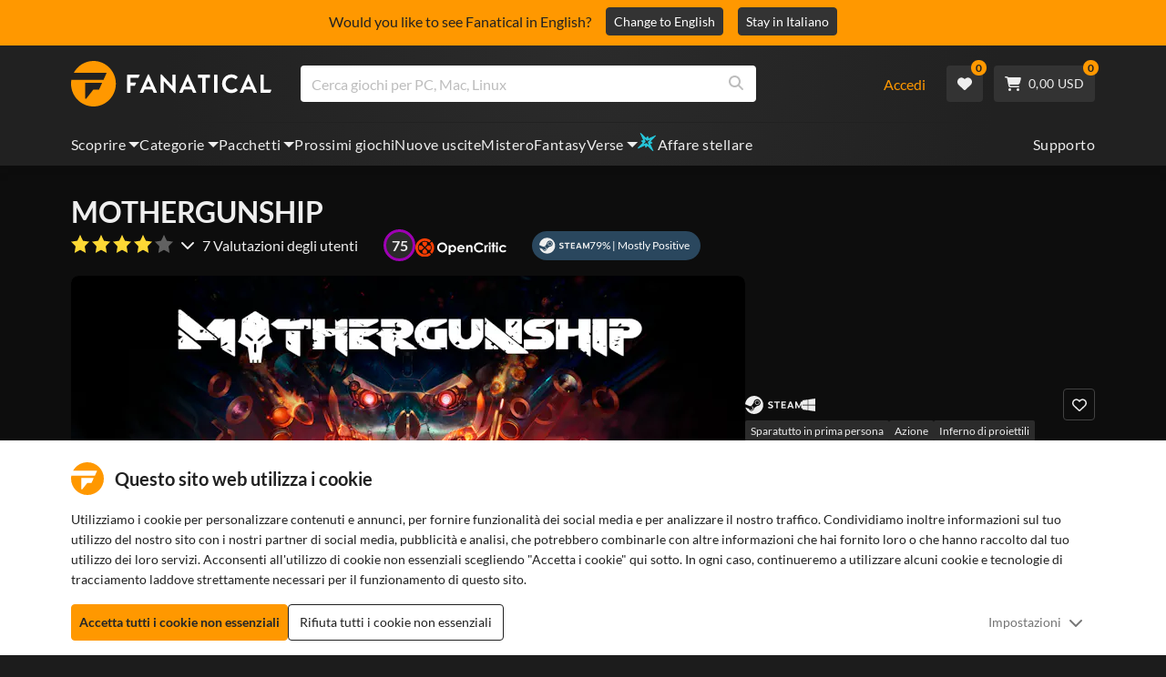

--- FILE ---
content_type: text/html; charset=utf-8
request_url: https://www.fanatical.com/it/game/mothergunship
body_size: 130279
content:
<!DOCTYPE html><html lang="it"><head><meta charset="utf-8"><meta httpequiv="content-language" content="it"><meta property="og:site_name" content="Fanatical"><meta property="og:type" content="website"><meta name="twitter:card" content="summary_large_image"><meta name="twitter:site" content="@Fanatical"><meta name="twitter:creator" content="@Fanatical"><meta name="viewport" content="width=device-width,initial-scale=1">
        <title>MOTHERGUNSHIP | Steam PC Game</title>
        <meta property="og:title" content="MOTHERGUNSHIP | Steam PC Game" />
        <meta property="twitter:title" content="MOTHERGUNSHIP | Steam PC Game" />
        <meta property="og:url" content="https://www.fanatical.com/it/game/mothergunship" />
        <link rel="canonical" href="https://www.fanatical.com/it/game/mothergunship" />
        <meta name="description" content="MOTHERGUNSHIP mixes bullet-hell intensity with the FPS genre and brings one of the largest gun customization options seen in video games." />
        <meta property="og:description" content="MOTHERGUNSHIP mixes bullet-hell intensity with the FPS genre..." />
        <meta property="twitter:description" content="MOTHERGUNSHIP mixes bullet-hell intensity with the FPS genre and brings one of the largest gun customization options seen..." />
        <meta property="og:image" content="https://cdn-ext.fanatical.com/production/product/1280x720/fb010883-5185-408a-be27-0faf8083e800.jpeg" />
        <meta property="twitter:image" content="https://cdn-ext.fanatical.com/production/product/1280x720/fb010883-5185-408a-be27-0faf8083e800.jpeg" />
        <meta name="twitter:image:alt" content="MOTHERGUNSHIP" />
        <meta name="robots" content="noindex" />
      <link href="https://w2m9492ddv-dsn.algolia.net" rel="preconnect" crossorigin=""><link href="https://ef.fanatical.com" rel="preconnect" crossorigin=""><link href="https://connect.facebook.net" rel="preconnect" crossorigin=""><link href="https://js-agent.newrelic.com" rel="preconnect" crossorigin=""><link href="https://www.gstatic.com" rel="preconnect" crossorigin=""><link href="https://sentry.io" rel="preconnect" crossorigin=""><link href="https://accounts.google.com" rel="preconnect" crossorigin=""><link rel="manifest" href="/manifest.json"><link rel="preconnect" href="https://fonts.gstatic.com"><link rel="preload" href="https://fonts.googleapis.com/css2?family=Montserrat:wght@300;
    400;700;900&amp;display=swap" as="style" onload="this.onload=null,this.rel=&quot;stylesheet&quot;"><script>!function(e,t,a,n,g){e[n]=e[n]||[],e[n].push({"gtm.start":(new Date).getTime(),event:"gtm.js"});var m=t.getElementsByTagName(a)[0],r=t.createElement(a);r.async=!0,r.src="https://www.googletagmanager.com/gtm.js?id=GTM-KX5XG73",m.parentNode.insertBefore(r,m)}(window,document,"script","dataLayer")</script><script>window.GlobalSnowplowNamespace=window.GlobalSnowplowNamespace||[],window.GlobalSnowplowNamespace.push("snowplow"),window.snowplow=function(){(window.snowplow.q=window.snowplow.q||[]).push(arguments)},window.snowplow.q=window.snowplow.q||[],window.snowplow("newTracker","cf","ij.fanatical.com",{appId:"FanaticalReact",cookieDomain:".fanatical.com",contexts:{webPage:!1,performanceTiming:!1}});const sMatch=(" "+document.cookie).match(new RegExp("[; ]sp=([^\\s;]*)")),networkId=sMatch?unescape(sMatch[1]):"";window.snowplow("trackStructEvent","pageload","pageload",networkId),function(e,o,n,a,w,d,i,s){for(k in e.moengage_object=w,t={},q=function(o){return function(){(e.moengage_q=e.moengage_q||[]).push({f:o,a:arguments})}},f=["track_event","add_user_attribute","add_first_name","add_last_name","add_email","add_mobile","add_user_name","add_gender","add_birthday","destroy_session","add_unique_user_id","moe_events","call_web_push","track","location_type_attribute"],h={onsite:["getData","registerCallback"]},f)t[f[k]]=q(f[k]);for(k in h)for(l in h[k])null==t[k]&&(t[k]={}),t[k][h[k][l]]=q(k+"."+h[k][l]);d=o.createElement(n),i=o.getElementsByTagName(n)[0],d.async=1,d.src="https://cdn.moengage.com/webpush/moe_webSdk.min.latest.js",i.parentNode.insertBefore(d,i),e.moe=e.moe||function(){return s=arguments[0],t},d.onload=function(){s&&(e[w]=moe(s))}}(window,document,"script",0,"Moengage")</script><link rel="icon" sizes="192x192" href="https://cdn.fanatical.com/production/icons/fanatical-icon-android-chrome-192x192.png"><link rel="apple-touch-icon" sizes="180x180" href="https://cdn.fanatical.com/production/icons/fanatical-icon-apple-touch-icon-180x180.png"><link rel="apple-touch-icon" sizes="152x152" href="https://cdn.fanatical.com/production/icons/fanatical-icon-apple-touch-icon-152x152.png"><link rel="apple-touch-icon" href="https://cdn.fanatical.com/production/icons/fanatical-icon-apple-touch-icon-120x120.png"><link rel="shortcut icon" type="image/png" sizes="32x32" href="https://cdn.fanatical.com/production/icons/favicon-32x32.png"><link rel="shortcut icon" href="https://cdn.fanatical.com/production/icons/favicon.ico"><link rel="mask-icon" href="https://cdn.fanatical.com/production/icons/pinned-icon.svg" color="#222222"><meta name="theme-color" content="#212121"><link rel="chrome-webstore-item" href="https://chromewebstore.google.com/detail/fanatical-pc-game-price-c/fifbkhhgkgphkjjnjkgdfknbkkgapnca"><meta name="robots" content="max-snippet:-1, max-video-preview:-1, max-image-preview:large"><script id="locale">window.locale = 'it';
      window.translations = {".redeemgiftshare.giftredeemlink":"Link per il riscatto del regalo del destinatario",".steam-modal-question.answerthree":"È probabile che il tuo account Steam sia limitato. Un account Steam illimitato è uno che ha speso almeno $ 5,00 USD all'interno del negozio Steam. Se il tuo account è illimitato e hai problemi a collegarlo, puoi contattare il nostro team di supporto qui {link}.",".wishlistsharecopyfield.wishlistlink":"Collegamento alla lista dei desideri","AsterixProducts.seoBlurb":"Benvenuti in Gallia! Unitevi ad Asterix, Obelix e al loro villaggio di impavidi Galli mentre sfidano i Romani, esplorano nuove terre e regalano risate epiche. Le edizioni omnibus a fumetti raccolgono le loro leggendarie avventure in un'unica raccolta imbattibile, perfetta sia per i nuovi lettori che per i fan di lunga data! Pronti a unirvi alla resistenza?","AsterixProducts.title":"Asterix & Obelix Omnibus","AutoFAQs.aAge":"Secondo {ageRatingBoard}, {productName} è adatto a giocatori dai {ageInYears} in su.","AutoFAQs.aCategory":"Sì, gli utenti Fanatical hanno taggato {productName} come {categoryName}","AutoFAQs.aCriticRecommends":"{percentRecommended}% dei critici su Metacritic consiglia {productName}. Il Metascore è {ratingScore} su 100.","AutoFAQs.aCriticRecommendsAcclaimed":"Sì, {productName} ha un ampio consenso critico.","AutoFAQs.aDeckSupportPlayable":"Sì, {productName} non è completamente verificato su Steam Deck, ma l'editore afferma che è \"giocabile\" su Steam Deck.","AutoFAQs.aDeckSupportUnsupported":"No, {productName} non è attualmente giocabile su Steam Deck.","AutoFAQs.aDeckSupportVerified":"Sì, {productName} significa Steam Deck verificato.","AutoFAQs.aDevelopers":"{productName} è stato sviluppato da {developersList}","AutoFAQs.aDifficultyEasy":"{easyPercentage}% degli utenti di GameFAQs ha affermato che {productName} è Semplice o Facile.","AutoFAQs.aDifficultyHard":"{hardPercentage}% degli utenti di GameFAQs ha affermato che {productName} è Duro o Spietato.","AutoFAQs.aDifficultyJustRight":"{justRightPercentage}% degli utenti di GameFAQs ha affermato che la difficoltà è Giusta.","AutoFAQs.aDifficultyPrefixEasy":"Rilassati e divertiti!","AutoFAQs.aDifficultyPrefixHard":"Sei pronto per una sfida?","AutoFAQs.aDifficultyPrefixJustRight":"Da qualche parte nel mezzo.","AutoFAQs.aDlc":"I DLC disponibili per {baseGameName} includono {dlcList}","AutoFAQs.aDlcParent":"Sì, avrai bisogno {baseGameName} sulla stessa piattaforma per giocare {productName}.","AutoFAQs.aEditionContents":"{editionName} contiene:","AutoFAQs.aEditionsCount":"Ci sono {editionCount} edizioni. Sono {editionNameList}","AutoFAQs.aFeature":"SÌ. Gli utenti fanatici hanno taggato {productName} come avente {featureName}","AutoFAQs.aGenre":"Gli utenti fanatici hanno taggato {productName} come {genreList}","AutoFAQs.aHeadsetList":"{productName} può essere riprodotto su questi visori VR:","AutoFAQs.aHeadsetSingle":"Sì, {productName} supporta {headsetName}","AutoFAQs.aLinux":"Sì, {productName} supporta Linux.","AutoFAQs.aMac":"Sì, {productName} supporta MacOS.","AutoFAQs.aOtherDlc":"I DLC disponibili per {baseGameName} includono {dlcList}","AutoFAQs.aPlayTime":"Il tempo di gioco medio per gli utenti di GameFAQs è di {averageHours} ore.","AutoFAQs.aPlayTimeExtra":"{userPercentage}% degli utenti ha giocato {productName} per più di {numberOfHours} ore.","AutoFAQs.aPublishers":"{productName} è pubblicato da {publishersList}","AutoFAQs.aReleasePost":"{productName} è stato rilasciato il {releaseDate}","AutoFAQs.aReleasePre":"{productName} sarà disponibile da {releaseDate}.","AutoFAQs.aReleasePreEarly":"{productName} sarà disponibile con accesso anticipato il {earlyAccessDate}. Sarà completamente rilasciato il {releaseDate}.","AutoFAQs.aReleasePreEarlyNow":"{productName} è ora disponibile con accesso anticipato. Sarà completamente rilasciato il {releaseDate}.","AutoFAQs.aTheme":"Gli utenti fanatici hanno taggato {productName} come {themeList}","AutoFAQs.aUserRecommends":"{percentRecommended}% degli utenti fanatici consiglia {productName}. Il punteggio medio delle recensioni è {ratingScore}","AutoFAQs.aVrRequiredNo":"No, VR è facoltativo in {productName}","AutoFAQs.aVrRequiredYes":"Sì, {productName} è solo per VR","AutoFAQs.aisGood":"Sì, {percentRecommendedUser}% degli utenti Fanatical e {percentRecommendedCritic}% dei critici su Metacritic consigliano {productName}.","AutoFAQs.qAge":"Qual è la fascia d'età pari a {productName}?","AutoFAQs.qCategory":"{productName} è {categoryName}?","AutoFAQs.qCriticRecommends":"{productName} è acclamato dalla critica?","AutoFAQs.qDeckSupport":"Posso giocare {productName} su Steam Deck?","AutoFAQs.qDevelopers":"Chi ha sviluppato {productName}?","AutoFAQs.qDifficulty":"Quanto è difficile {productName}?","AutoFAQs.qDifficultyEasy":"{productName} è facile?","AutoFAQs.qDifficultyHard":"{productName} è difficile?","AutoFAQs.qDlc":"Quali DLC sono disponibili per {baseGameName}?","AutoFAQs.qDlcParent":"Ho bisogno del gioco base per giocare {productName}?","AutoFAQs.qEarlyAccess":"Quando sarà disponibile l'accesso anticipato per {productName}?","AutoFAQs.qEditionContents":"Cosa viene fornito con {editionNameFull}?","AutoFAQs.qEditionsCount":"Quante edizioni di {baseGameName} ci sono?","AutoFAQs.qFeature":"{productName} ha {featureName}?","AutoFAQs.qGenre":"Che genere è {productName}?","AutoFAQs.qHeadsetList":"Quali visori VR sono supportati da {productName}?","AutoFAQs.qHeadsetSingle":"Posso giocare {productName} contro {headsetName}?","AutoFAQs.qLinux":"Posso giocare {productName} su Linux?","AutoFAQs.qMac":"Posso giocare {productName} su MacOS?","AutoFAQs.qMacSpec":"Di quale hardware Mac ho bisogno per giocare {productName}?","AutoFAQs.qMacSpecMin":"Qual è la specifica hardware minima del Mac per {productName}?","AutoFAQs.qMacSpecRec":"Quali sono le specifiche hardware Mac consigliate per {productName}?","AutoFAQs.qOtherDlc":"Quali altri DLC sono disponibili per {baseGameName}?","AutoFAQs.qPlayTime":"Quanto tempo ci vuole per giocare {productName}?","AutoFAQs.qPreorderBonus":"Qual è il bonus preordine per {productName}?","AutoFAQs.qPublishers":"Da chi è pubblicato {productName}?","AutoFAQs.qReleasePost":"Quando è stato rilasciato {productName}?","AutoFAQs.qReleasePre":"Quando verrà rilasciato {productName}?","AutoFAQs.qSpec":"Di quale hardware PC ho bisogno per giocare {productName}?","AutoFAQs.qSpecMin":"Qual è la specifica hardware minima del PC per {productName}?","AutoFAQs.qSpecRec":"Quali sono le specifiche hardware del PC consigliate per {productName}?","AutoFAQs.qTheme":"Quali temi ha {productName}?","AutoFAQs.qUserRecommends":"Cosa pensano gli utenti di {productName}?","AutoFAQs.qVrRequired":"È necessaria la realtà virtuale per giocare {productName}?","AutoFAQs.qisGood":"{productName} è un bel gioco?","BadgeSlash.label.bundle":"Pacchetto esclusivo","BadgeSlash.label.buynow":"Acquista ora","BadgeSlash.label.category":"Vendita di categoria","BadgeSlash.label.downloadandplay":"Scarica e gioca","BadgeSlash.label.earlyaccess":"Disponibile {date}","BadgeSlash.label.earlyaccess,now":"Adesso","BadgeSlash.label.flashdeal":"Offerta lampo","BadgeSlash.label.franchisesale":"Vendita in franchising","BadgeSlash.label.just-launched":"Appena lanciato","BadgeSlash.label.new":"Nuovo","BadgeSlash.label.preorder":"Versioni {date}","BadgeSlash.label.publishersale":"Vendita editore","BadgeSlash.label.sitewide":"Vendita in tutto il sito","BadgeSlash.label.stardeal":"Affare stellare","BundleGameDetails.UserRatings":"{userReviewTotalRatings} Valutazioni degli utenti","BundleRedesignTierBoxes.bestvalue":"Miglior valore","BundleRedesignTierBoxes.products":"{count} Prodotti","BundleRedesignTieredProducts.products":"{count} Prodotti","BundleRedesignTieredProducts.recommendedForYou":"Consigliato per te","CartMoveToWishlist.addtowishlist":"Sposta nella lista dei desideri","CartMoveToWishlist.cancel":"Annulla","CartMoveToWishlist.messageOne":"Spostalo nella tua lista dei desideri e ti faremo sapere quando sarà in vendita o verrà aggiunto a un pacchetto.","CartMoveToWishlist.messageTwo":"Puoi anche condividere la tua lista dei desideri con familiari o amici, così potrai ricevere ogni volta il regalo perfetto!","CartMoveToWishlist.title":"Vuoi spostare questo articolo nella tua lista dei desideri?","CharityLeaderboard.title":"Classifica dei principali collaboratori","DateOfBirth.day":"Giorno","DateOfBirth.error.day":"Seleziona un giorno","DateOfBirth.error.month":"Seleziona un mese","DateOfBirth.error.year":"Seleziona un anno","DateOfBirth.month":"Mese","DateOfBirth.year":"Anno","DonationTotal.Heading.donated":"Donato","DonationTotal.Heading.donated-so-far":"Donato finora","DonationTotal.SoldOut.copy":"Grazie a tutti coloro che hanno donato. Se ti sei perso e vorresti comunque donare per sostenere il lavoro di {charityName}, per favore {link} vai al loro sito web.","DonationTotal.SoldOut.copy.link":"Clicca qui","DonationTotal.SoldOut.copynodonationlink":"Grazie a tutti coloro che hanno donato.","DonationTotal.SoldOut.title":"Siamo spiacenti, questo pacchetto è ora esaurito","DonationTotal.SubText.topdonation":"Donazioni migliori: {topDonaterName} {topDonaterPrice}","DonationTotal.viewleaderboard":"Visualizza la classifica","E000":"ID anonimo mancante","E001":"Si prega di inserire un indirizzo email","E002":"Si prega di inserire un indirizzo email valido","E003":"Per favore inserire una password","E004":"Scegli una password più sicura","E005":"La password deve contenere meno di 100 caratteri","E006":"Si prega di inserire un indirizzo email valido","E007":"Si prega di inserire un indirizzo email valido","E100":"E-mail o password errate","E201":"Per favore reimposta la tua password","E202":"Errore password sconosciuto","E301":"Esiste già un account con questo indirizzo email","E401":"Dati mancanti di Facebook","E402":"Convalida Facebook fallita","E403":"Esiste già un account con questo indirizzo email, accedi con la tua password, usa il login magico o reimposta la password","E501":"Accesso non riuscito, attendere più tempo tra i tentativi di accesso","E502":"Si è verificato un errore imprevisto","E601":"Codice a due fattori errato","E602":"Token errato","E701":"Dati mancanti di Google","E702":"Convalida Google non riuscita","E703":"I cookie non sono abilitati nell'ambiente corrente.","E800":"Errore imprevisto di accesso a Fandom - riprova o prova un altro metodo di accesso","E8000":"ID anonimo mancante","E8004":"Il nome visualizzato non deve contenere una parola offensiva","E801":"Dati di accesso a Fandom mancanti: riprova o prova un altro metodo di accesso","E802":"Accesso a Fandom non riuscito: riprova o prova un altro metodo di accesso","E803":"Il tuo account Fandom non è confermato. Conferma la tua e-mail con Fandom e prova ad accedere di nuovo, oppure prova un metodo di accesso diverso","ExtensionMidPageBanner.assistant":"Confronto prezzi giochi per PC","ExtensionMidPageBanner.browserextension":"Estensione del browser","ExtensionMidPageBanner.bullet.five":"Estensione del browser sicura e protetta","ExtensionMidPageBanner.bullet.four":"Sconti esclusivi","ExtensionMidPageBanner.bullet.one":"Confronta i prezzi mentre navighi","ExtensionMidPageBanner.bullet.three":"Privacy migliorata","ExtensionMidPageBanner.bullet.two":"Applica automaticamente i coupon","ExtensionMidPageBanner.button.try-now":"Installa ora","ExtensionMidPageBanner.fanatical":"Fanatical","ExtensionMidPageBanner.fanaticalassistant":"Confronto prezzi giochi per PC Fanatical","ExtensionMidPageBanner.new-and-improved":"Nuovo e migliorato","ExtensionMidPageBanner.text.intro":"Non perdere mai un grande affare con The Fanatical Extension","FeaturedTab.messageBlock.lastChance":"Preordinalo ora","FeaturedTab.messageBlock.outnow":"Fuori ora","GamingHubHeader.introText.p1":"Personalizza, allenati e vinci ovunque con la tua nuova dashboard di gioco.","GamingHubHeader.introText.p2":"Disponibile su tutti i PC Windows 10 e 11.","GamingHubHeader.title":"Hub di gioco Omen","GamingHubHeader.title.introducing":"Presentazione","HallOfFame.sofar":" Finora","HowToGiftBanner.heading":"Come regalare un gioco","HowToGiftBanner.heading-gift-card":"Come regalare un prodotto","HowToGiftBanner.link.large":"Torna alla Guida ai regali","HowToGiftBanner.modal.button.close":"Chiudere","HowToGiftBanner.modal.heading":"Come regalare un gioco","HowToGiftBanner.point.mobile":"Scopri come regalare digitalmente un gioco in pochi semplici passaggi.","HowToGiftBanner.point.one.text":"Trova il regalo perfetto e aggiungilo al carrello. Assicurati di spuntare la casella alla cassa per \"Regala questo ordine\".","HowToGiftBanner.point.one.title":"Aggiungi al carrello","HowToGiftBanner.point.three.text":"Completa il tuo acquisto normalmente e rilassati! Se necessario, puoi modificare qualsiasi dettaglio dall'area del tuo account.","HowToGiftBanner.point.three.title":"Ordine completo","HowToGiftBanner.point.two.text":"Inserisci i dettagli del destinatario, scrivi un messaggio personale, scegli un tema e imposta una data in cui vuoi che arrivi il regalo.","HowToGiftBanner.point.two.title":"Personalizza regalo","HpOmenGamingHub.button.find-out-more":"Scarica a presagio","HpOmenGamingHub.text.unlock-games":"Sblocca giochi: sblocca nuovi giochi gratuitamente quando utilizzi OMEN Gaming Hub. Giochi aggiornati settimanalmente, quindi c'è sempre qualcosa da giocare. Attualmente disponibile solo in Stati Uniti, Cina, Regno Unito, India e Messico.","HybridSaleContent.browse.game-bundles":"Pacchetti di gioco","HybridSaleContent.browse.game-under-five":"Giochi sotto {price}","HybridSaleContent.browse.multiplayer":"Giochi multiplayer","HybridSaleContent.browse.new-and-upcoming":"Prossime e nuove uscite","HybridSaleContent.browse.steam-deck-games":"Giochi di Steam Deck","HybridSaleContent.browse.top-deals":"{name} Offerte","HybridSaleContent.heading.explore":"Scopri le offerte sui giochi per PC","HybridSaleContent.heading.explore.sale":"Esplora {saleDisplayName}","MyGamesSection.button.find-out-more":"Scarica a presagio","MyGamesSection.label.my-games":"I miei giochi","MyGamesSection.subtitle.game-time":"Ora di gioco","MyGamesSection.subtitle.launcher":"Lanciatore","MyGamesSection.text.game-time":"Tieni traccia delle tue ore con la funzione Game Time. La partita non è finita finché non la dici tu.","MyGamesSection.text.launcher":"Più giochi, meno nascondino. La dashboard è il modo più semplice per trovare e avviare i giochi dalla tua libreria.","MyGamesSection.title.longer":"Più lungo.","MyGamesSection.title.play":"Giocare","MyGamesSection.title.play-better":"Gioca meglio.","MyGamesSection.title.wherever":"Ovunque.","MyWishlist.recommededforyou":"Consigliati per te","OnSalePage.seodesc":"I più venduti su fantastici giochi per PC, Mac e Linux da oltre 750 editori principali. Sia che tu stia cercando gli ultimi, i migliori giochi o uno dei nostri pacchetti esclusivi, siamo fanatici di offrirti sempre le migliori offerte del pianeta.","OnSalePage.seotitle":"Offerte giochi per PC - Giochi e chiavi Steam in saldo","OperaGxCard.bullets.four":"VPN gratuita integrata.","OperaGxCard.bullets.one":"Utilizza l'80% di RAM in meno.","OperaGxCard.bullets.three":"Twitch e Discord integrati nella barra laterale.","OperaGxCard.bullets.two":"Limitatori di CPU, RAM e rete.","OperaGxCard.button.download":"Download gratuito","OperaGxCard.button.more":"Scarica ora","OperaGxCard.button.no":"No grazie","OperaGxCard.heading":"Opera GX: il browser per i giocatori","OperaGxCard.install":"Incluso nel tuo giveaway gratuitamente! Ottieni un'esperienza di gioco e di navigazione senza precedenti su dispositivi mobili e desktop.","OperaGxCard.modal.text":"Vivi un'esperienza di gioco e di navigazione senza pari su dispositivi mobili e desktop.","OperaGxCard.modal.title":"Opera GX: il browser per i giocatori","PAP000":"Si è verificato un problema imprevisto con il pagamento, riprova o contatta l'assistenza","PAP001":"ApplePay ha rifiutato questo ordine. Ciò può accadere per una serie di motivi, inclusi i dati della carta errati. Riprova o contatta l'assistenza","PAP002":"Si è verificato un problema imprevisto con ApplePay, riprova o contatta l'assistenza","PAP003":"Impossibile caricare ApplePay. Si prega di provare un metodo di pagamento diverso","PB001":"Mancano alcuni dettagli di fatturazione obbligatori","PB002":"Errore durante il salvataggio dei dati di fatturazione, riprova","PB003":"Campi di fatturazione non validi","PC001":"È necessario inserire il nome del titolare della carta","PE000":"Si è verificato un problema imprevisto con il pagamento, riprova o contatta l'assistenza","PE001":"Non siamo riusciti a trovare il tuo ordine. Per favore riprova","PE002":"Si è verificato un problema con i tuoi dati di pagamento. Per favore riprova","PE003":"Il tuo account utente connesso è cambiato durante il pagamento. Per favore riprova","PE004":"Il tuo indirizzo IP è cambiato durante il pagamento. Per favore riprova","PE005":"Il pagamento non può essere completato, riprova o contatta il nostro servizio di assistenza","PE006":"Il pagamento non può essere completato, riprova o contatta il nostro servizio di assistenza","PE007":"Il metodo di pagamento non può essere impostato come principale","PE008":"Il processo di pagamento è scaduto, invia nuovamente l'ordine","PES000":"Si è verificato un problema imprevisto con il tuo voucher, contatta l'assistenza","PES001":"Ordine non trovato","PES002":"Ordine già elaborato","PES003":"Ordine non valido","PGD000":"Si è verificato un problema imprevisto con il pagamento, riprova o contatta l'assistenza","PGD001":"Non siamo riusciti a trovare il tuo ordine. Per favore riprova","PGD002":"Non siamo riusciti a trovare il tuo ordine. Per favore riprova","PGD003":"Il pagamento non può essere completato, riprova o contatta il nostro servizio di assistenza","PGD004":"Il tuo fornitore di servizi di pagamento ha rifiutato questo ordine. Ciò può accadere per una serie di motivi, inclusi i dati della carta errati. Riprova o contatta l'assistenza","PGP000":"Si è verificato un problema imprevisto con il pagamento, riprova o contatta l'assistenza","PGP001":"Google Pay ha rifiutato questo ordine. Ciò può accadere per una serie di motivi, inclusi i dati della carta errati. Riprova o contatta l'assistenza","PGP002":"Si è verificato un problema imprevisto con Google Pay, riprova o contatta l'assistenza","PGP003":"Impossibile caricare Google Pay. Si prega di provare un metodo di pagamento diverso","PP000":"Si è verificato un problema imprevisto con il tuo pagamento Paypal, riprova o contatta l'assistenza","PP001":"Si è verificato un problema imprevisto con il tuo pagamento Paypal, riprova","PP002":"Hai annullato il pagamento Paypal, riprova o scegli un metodo diverso","PPP000":"Si è verificato un problema imprevisto con il tuo pagamento PayPal, riprova o scegli un altro metodo di pagamento","PPS002":"Si è verificato un problema con i tuoi dati di pagamento. Per favore riprova","PSC000":"Impossibile rimuovere la carta salvata, contatta l'assistenza","PSC001":"Impossibile rimuovere la carta salvata, riferimento utente non trovato. Per favore riprova","PSC002":"Impossibile rimuovere la carta salvata, riferimento della carta non trovato. Per favore riprova","PSC003":"Si è verificato un errore durante il tentativo di rimuovere la carta salvata. Riprova o contatta l'assistenza","PageNotFound.header.button":"Vai alla home page","PageNotFound.header.h1":"Ops! Pagina non trovata!","PageNotFound.header.text":"Non siamo riusciti a trovare la pagina che stai cercando. Prova a utilizzare la barra di ricerca in alto o vai alla home page.","PageNotFound.search-hits.title":"Ecco cosa pensiamo che stavi cercando","PageNotFound.top-sellers.title":"Esplora i nostri prodotti più venduti","PeakPerformance.button.find-out-more":"Scarica a presagio","PeakPerformance.button.watch-video":"Guarda un video","PeakPerformance.label":"Ottimizzatore","PeakPerformance.text":"Libera RAM, controlla CPU, GPU e altro ancora per far funzionare la tua macchina senza problemi.","PeakPerformance.title.get-peak":"Ottieni il massimo","PeakPerformance.title.performance":"prestazione","PickAndMixAddAll.addall":"Aggiungi tutto per {price}","PickAndMixAddAll.button.addalltocart":"Aggiungi tutto","PickAndMixAddAll.button.removeallfromcart":"Rimuovi tutto","PickAndMixCard.details":"Dettagli","PickAndMixCard.productdetails":"Dettagli del prodotto","PickAndMixDesktopLayout.coupon.description":"Spendi {price} o più e ricevi subito un coupon gratuito per riscattare fino a 10 tracce, che verranno aggiunte automaticamente al tuo ordine","PickAndMixDesktopLayout.dlc.description.parent":"Questo contenuto richiede {parent} sulla stessa piattaforma per poter giocare","PickAndMixDesktopLayout.dlc.title":"Contenuto scaricabile.","PickAndMixDesktopLayout.freecoupon.title":"Buono omaggio:","PickAndMixDesktopLayout.savemoremessage":"Crea il tuo Bundle da {savingText}. Aggiungi {bundleType} per iniziare a risparmiare. Più aggiungi, più risparmi!","PickAndMixDesktopLayout.savingText":"{firstTierQuantity} a {firstTierPrice}","PickAndMixMobileLayout.coupon.description":"Spendi {price} o più e ricevi subito un coupon gratuito per riscattare fino a 10 tracce, che verranno aggiunte automaticamente al tuo ordine","PickAndMixMobileLayout.dlc.description.parent":"Questo contenuto richiede {parent} sulla stessa piattaforma per poter giocare","PickAndMixMobileLayout.dlc.title":"Contenuto scaricabile.","PickAndMixMobileLayout.freecoupon.title":"Buono omaggio:","PickAndMixMobileLayout.savemoremessage":"Crea il tuo Bundle da {savingText}. Aggiungi {bundleType} per iniziare a risparmiare. Più aggiungi, più risparmi!","PickAndMixMobileLayout.savingText":"{firstTierQuantity} a {firstTierPrice}","PickAndMixNoProducts.regionLocked.other":"Ecco alcuni degli altri nostri fantastici pacchetti disponibili per te.","PickAndMixNoProducts.regionLocked.title":"Siamo spiacenti, The {name} non è disponibile nella tua regione","PickAndMixProductPage.aboutTitle":"A proposito di questo pacchetto","PickAndMixSubtotal.gotocart":"Vai al carrello","PickAndMixSubtotal.subtotal":"Totale parziale","PickAndMixTierBoxes.bestvalue":"Miglior valore","PickAndMixTierBoxes.peritem":"Per articolo","PicksForYouGetStartedModal.point1text":"Una coda personalizzata in base alla tua lista dei desideri, agli acquisti e alla cronologia di navigazione.","PicksForYouGetStartedModal.point1title":"Scopri un nuovo gioco","PicksForYouGetStartedModal.point2text":"Aggiungi al carrello, alla lista dei desideri o passa al consiglio successivo.","PicksForYouGetStartedModal.point2title":"Azioni semplici","PicksForYouGetStartedModal.point3text":"Ogni scelta diventa più intelligente quanto più interagisci.","PicksForYouGetStartedModal.point3title":"Su misura per te","PicksForYouGetStartedModal.startexploring":"Inizia ad esplorare","PicksForYouGetStartedModal.title":"Benvenuti a Fanatical Picks for You","PnmSelectedGameCollapsible.itemsaddedtoyourbundle":"gli articoli aggiunti al tuo pacchetto verranno visualizzati qui","PnmSelectedGameCollapsible.selecteditems":"Oggetti selezionati","PreferenceCard.switch":"{switchText}","PreferenceCard.title":"{title}","ProductDLCPage.description":"Sfoglia tutti i DLC disponibili per {productName} per ottenere il massimo dal tuo gioco per PC preferito","ProductDLCPage.editionTitle":"Tutte le edizioni {productName}","ProductDLCPage.seotitle":"{productName} DLC","ProductDLCPage.title":"{productName} DLC","ProductListingControls.button.filter.hide":"Nascondi filtri","ProductListingControls.button.filter.show":"Filtro","ProductListingControls.resultcount":"{resultCount} Risultati","ProductListingControls.showing-results":"Visualizzazione di {number} prodotti","ProductListingControls.sort.label":"Ordinare:","ProductListingModal.clear":"Cancella filtri","ProductListingModal.modal.button.view":"Visualizza {number} risultati","ProductListingModal.modal.header":"Filtri","ProductListingPage.clear":"Cancella filtri","ProductPanel.messageBlock.lastChance":"Ultima possibilità di salvare","ProductsMegaMenuTabLink.label.new":"Nuovo","Recommended.header":"I giocatori Fanatical consigliano","SPD001":"Errore durante il caricamento dei metodi di pagamento, riprova","SquadUp.button.explore-oasis-live":"Esplora Oasis dal vivo","SquadUp.button.watch-video":"Guarda un video","SquadUp.label":"Vi presentiamo gli Oasis Live","SquadUp.subtitle":"Ora di gioco","SquadUp.text":"Stanza virtuale per giocare insieme a te e ai tuoi amici. Uscire insieme. Parlate insieme di spazzatura. Combatti insieme.","SquadUp.title":"Fai squadra. Andiamo.","StandardUpsellModal.UserRatings":"{userReviewTotalRatings} Valutazioni degli utenti","StandardUpsellModal.adding":"Aggiunta in corso","StandardUpsellModal.addtocart":"Aggiungi al carrello","SuspiciousCountryChallenge.country-further":"Apri l'email che ti abbiamo appena inviato e inserisci il codice di verifica di 6 lettere nella casella sottostante.","SuspiciousCountryChallenge.country-intro":"Mi dispiace, dobbiamo solo verificare che sia davvero tu.","SuspiciousCountryChallenge.country-title":"Controllo del Paese","TMP1":"Stiamo aggiornando il nostro sistema di pagamento. Riprova tra qualche minuto.","TieredUpsellModal.shopall":"Acquista tutti i saldi","TieredUpsellModal.spend":"Trascorrere","TieredUpsellModal.spend12":"Gioco misterioso gratuito","TieredUpsellModal.spend20":"Gioco misterioso \"molto positivo\" gratuito","TieredUpsellModal.spend30":"Gioco misterioso gratuito \"straordinariamente positivo\".","ValidCoupon.button.apply":"Applica il coupon","ValidCoupon.button.exclusions-apply":"Si applicano esclusioni.","ValidCoupon.description.min-spend":"quando spendi almeno {min}","ValidCoupon.description.money":"Salva {money} con il codice {code} {minSpend}. {exclusionsApply}","ValidCoupon.description.percent":"Risparmia {percent}% con il codice {code} {minSpend}. {exclusionsApply}","VisibleVoucher.button.apply":"Applica coupon","VisibleVoucher.button.exclusions":"Si applicano esclusioni","VisibleVoucher.modal.button.close":"Chiudere","VisibleVoucher.modal.title":"Termini e condizioni del coupon","VisibleVoucher.text.save-extra":"Risparmia un extra","VoucherDeliveryBanner.button-text":"Per saperne di più","VoucherDeliveryBanner.emailedToYou":"Ricevi un coupon via e-mail con l'acquisto. Si applicano esclusioni","VoucherDeliveryBanner.modal.terms.sub":"Per ricevere questo coupon fare un ordine che soddisfi queste condizioni:","VoucherDeliveryBanner.modal.terms.title":"Termini e condizioni per la qualifica della cedola","VoucherDeliveryBanner.offnextOrder":"di sconto sul tuo prossimo ordine","WeeklyGames.button.find-out-more":"Scarica a presagio","WeeklyGames.label":"Premi","WeeklyGames.subtitle.unlock-games":"Sblocca i giochi","WeeklyGames.subtitle.win-prizes":"Vincere premi","WeeklyGames.text.win-prizes":"Ricevi premi esclusivi, semplicemente giocando ai giochi che ami. Attiva OMEN Gaming Hub e partecipa alle sfide quotidiane per vincere oggetti di gioco e persino merchandising del mondo reale. Inizia a vincere oggi.","WeeklyGames.title":"Vinci partite settimanali","WelcomeNewUser.secondPurchase":"+ Potresti ricevere il 5% di sconto sul tuo secondo acquisto","WelcomeNewUser.smallprint":"Si applicano i T&C completi","WelcomeNewUser.title":"Qui per offrirti i migliori giochi per PC, nuove uscite e enormi sconti","WelcomeNewUser.viewButton":"Guarda ora","WishlistCard.add_to_cart":"Aggiungi al carrello","WishlistCardDeleteBtn.addtoyourwishlist":"Aggiungi alla lista dei desideri","WishlistCardDeleteBtn.delete":"Eliminare","about.focus.body":"Con sede nel Regno Unito, Fanatical è di proprietà e gestita da Fandom, la più grande piattaforma di fan al mondo, con oltre 350 milioni di utenti mensili. Da oltre 30 anni, Focus collabora con successo con sviluppatori e publisher per PC di ogni dimensione. Oltre 30 dipendenti lavorano presso la nostra sede nello Staffordshire, ma anche da remoto.","about.integrity.body":"In Fanatical abbiamo scelto di agire sempre con integrità. Ci assicuriamo che tutti i nostri prodotti abbiano una licenza ufficiale, a vantaggio dei nostri clienti e dei nostri partner editoriali.","about.integrity.header":"La nostra integrità","about.meta":"Informazioni su | Fanatico","about.meta_description":"La missione di Fanatical è aiutare i giocatori di tutto il mondo a trovare giochi fantastici a prezzi incredibili. Fanatical ti permette di trovare rapidamente ciò che desideri tra una selezione di oltre 5.000 giochi digitali con licenza ufficiale di oltre 1100 editori.","about.mission.body":"La nostra missione è aiutare i giocatori di tutto il mondo a trovare giochi fantastici a prezzi incredibili. Con Fanatical puoi trovare rapidamente ciò che desideri tra una selezione di oltre 16.000 giochi digitali con licenza ufficiale di oltre 1.800 editori.","about.mission.header":"Intrattenimento sbloccato","about.spash_header.subtitle":"Ampia varietà di scelta tra oltre 4 milioni di appassionati di videogiochi in tutto il mondo","about.spash_header.title":"Siamo fanatici","about.story.body":"Abbiamo iniziato la nostra storia negli anni '90, rendendo software e giochi accessibili a tutti su CD-ROM per PC. Nel 2012 abbiamo lanciato Bundle Stars per soddisfare la crescente domanda globale di giochi digitali. Da allora, il nostro negozio online ha venduto oltre 145 milioni di chiavi a giocatori in oltre 200 paesi, tutte provenienti da editori ufficiali. {break}{break} Facciamo un salto in avanti fino a oggi: il nostro viaggio continua con Fanatical, ora parte della famiglia Fandom, dove il nostro obiettivo rimane lo stesso: offrire la migliore qualità, scelta e valore nell'intrattenimento digitale.","about.story.header":"La nostra storia","about.talk.affiliates.body":"Unisciti alla nostra rete di affiliazione","about.talk.affiliates.header":"Affiliati","about.talk.body":"Apprezziamo sempre i feedback della nostra community. Mettiti in contatto con noi su","about.talk.community":"Gruppo Comunitario","about.talk.header":"Parla con noi","about.talk.marketing.body":"Opportunità di partnership","about.talk.marketing.header":"Marketing e pubbliche relazioni","about.talk.or":"o il nostro","about.talk.publishers.body":"Lavorare con Fanatical","about.talk.publishers.header":"Sviluppatori ed editori di giochi","about.talk.support":"Sentiti libero di sfogliare il nostro {supportLink} per le risposte alle domande più comuni dei nostri utenti. Se non riesci a trovare quello che stai cercando, il nostro team di supporto interno sarà lieto di aiutarti.","about.talk.supportLink":"Pagine di supporto","about.title":"Circa","about.trust.body":"Siamo bravi solo quanto dicono i nostri clienti. Con oltre {count} recensioni dei clienti e una valutazione \"eccellente\" {rating} , Fanatical è uno dei rivenditori ufficiali di giochi con il punteggio più alto sul principale servizio di recensioni indipendente, Trustpilot.","about.trust.header":"Fidato da te","about.trust.rating":"{score} su 5 stelle","about.ukie.body":"Siamo membri di UKIE, ente commerciale per l'industria dei giochi e dell'intrattenimento interattivo del Regno Unito.","about.why.body":"Fanatical è alimentato da un appassionato team di giocatori. Sia che ti facciamo sorridere facendoti risparmiare denaro o creando contenuti accattivanti che mostrino i giochi a cui vuoi giocare, ci impegneremo sempre per essere una delle tue destinazioni di gioco preferite.","about.why.header":"Perché siamo fanatici","account-billing.billing-details.title":"Dettagli di fatturazione","account-billing.modal.title":"Modifica i dettagli di fatturazione","account-confirm.account-confirm":"Grazie. Il tuo account è stato confermato","account-confirm.header.confirm":"Conto Conferma","account-confirm.registering":"Grazie per esserti registrato su Fanatical","account-confirm.title":"Conto Conferma","account-confirm.view-orders":"Visualizza i tuoi ordini fanatici","account-contact-preferences.heading":"Preferenze di contatto","account-coupons-rewards.heading":"Buoni e premi","account-delete-btn":"Eliminare l'account","account-delete-btn-confirm":"Stai per eliminare il tuo account, questa azione è {permanent}. Sarai disconnesso dopo l'eliminazione riuscita.","account-delete-btn-confirm-1":"Per favore digita:","account-delete-btn-confirm-2":"se desideri continuare","account-delete-btn-confirm.permanent":"PERMANENTE","account-delete-btn.cant":"Contatta l'assistenza per eliminare il tuo account","account-delete.form.delete":"Eliminare l'account","account-delete.modal.title":"Conferma la cancellazione dell'account","account-dob.modal.title":"Aggiorna la tua data di nascita","account-email.form.cancel":"Annulla","account-email.form.close":"Chiudere","account-email.form.confirm":"Confermare","account-email.form.newemail":"Nuovo Indirizzo Email:","account-email.message.captcha":"Seleziona la casella di spunta ReCaptcha sopra.","account-email.message.confirm-email":"Ti abbiamo inviato un'e-mail di conferma a {email}. Si prega di controllare la tua email.","account-email.message.enter-email":"Si prega di inserire un indirizzo email","account-email.modal.title":"Cambia indirizzo email","account-email.table.button.email":"Cambia indirizzo email","account-email.table.title":"Indirizzo e-mail","account-language.changeCurrency":"Modifica valuta/lingua del display","account-language.changeLanguage":"Cambia lingua","account-language.currency-info":"I tassi di cambio possono variare. Ti verrà addebitato ","account-linked-accounts.heading":"Account collegati","account-linked-accounts.steam":"Steam","account-linked-accounts.title":"Epic","account-login-security.account-delete.desc":"L'eliminazione dell'account è irreversibile e non può essere annullata. Sarai disconnesso dopo la cancellazione dell'account.","account-login-security.account-delete.title":"Eliminare l'account","account-login-security.account-security.title":"Sicurezza dell 'Account","account-login-security.heading":"Accesso e sicurezza","account-login-security.login-details.title":"dettagli del login","account-login-security.personal-details.title":"Dati personali","account-newsletter.preferenceCenter":"Centro di preferenza","account-orders-and-keys.heading":"Cronologia ordini e chiavi","account-orders-and-keys.orders.body":"Per visualizzare un ordine in modo più dettagliato e per visualizzare le chiavi associate a tale ordine, è sufficiente fare clic su {boldOrderKeys} per l'ordine appropriato.","account-orders-and-keys.viewordersandkeys":"Visualizza ordine e chiavi","account-overview.heading":"Panoramica dell'Account","account-password.day":"Giorno","account-password.entercurrentpassword":"Inserisci la tua password attuale","account-password.enterday":"Inserisci un giorno","account-password.entermonth":"Inserisci un mese","account-password.entervaliddob":"Per favore, inserisci una data valida","account-password.enteryear":"Inserisci un anno","account-password.errorchangingdob":"Errore durante l'aggiornamento della data di nascita","account-password.errorchangingpassword":"Errore durante la modifica della password","account-password.errordob":"Errore durante il salvataggio della data di nascita. Riprova più tardi","account-password.form.cancel":"Annulla","account-password.form.close":"Chiudere","account-password.form.confirm":"Confermare","account-password.form.confirm-password":"conferma password","account-password.form.current-password":"password attuale","account-password.form.new-password":"nuova password","account-password.modal.title":"Cambiare la password","account-password.month":"Mese","account-password.passwordsixcharacters":"La password deve contenere almeno 6 caratteri","account-password.passwordsmatch":"Si prega di confermare la password - Le password non corrispondono","account-password.passwordupdated":"La tua password è stata aggiornata.","account-password.pleaseconfirmpassword":"Si prega di confermare la password","account-password.pleaseenterpassword":"Per favore inserire una password","account-password.setting.button.password":"Cambiare la password","account-password.success":"Successo","account-password.successdob":"La tua data di nascita è stata salvata","account-password.successgeneraldob":"Successo","account-password.table.title":"Password","account-password.year":"Anno","account-payment-information.heading":"Informazioni sul pagamento","account-preference-center.description":"Queste preferenze ci aiutano a personalizzare quali offerte, bundle e offerte di gioco vedi più spesso nelle tue email. Continuerai a ricevere aggiornamenti essenziali dell'account e notifiche di acquisto.","account-preference-center.email":"Contenuto aggiuntivo","account-preference-center.heading":"Preferenze contenuto e-mail","account-preference-center.notice.message":"Fare clic su \"Aggiorna preferenze\" per salvare le selezioni.","account-preference-center.noticks":"Fare clic sul pulsante di aggiornamento per aggiornare il centro preferenze","account-preference-center.product":"Categorie di prodotto","account-preference-center.update-preferences":"Aggiorna preferenze","account-reviews.button.all-reviews":"Visualizza tutte le recensioni","account-reviews.title":"Recensisci i tuoi acquisti","account-single-order.item.name.more":"e altri {orderItemsNumber}","account-single-order.item.order-date":"Data:","account-single-order.item.order-number":"Numero d'ordine:","account-single-order.item.order-total":"Totale:","account-single-order.item.view":"Visualizza ordine e chiavi","account-single-order.table.title":"Il tuo ultimo ordine","account-site-coupons.no-vouchers":"Siamo spiacenti, al momento non sono presenti coupon disponibili.","account-site-coupons.title":"Coupon","account-theme.button.change":"Cambia tema","account-theme.darktheme":"Tema scuro","account-theme.lighttheme":"Tema luminoso","account-theme.title":"Tema del sito","account-two-factor.form.code":"Il tuo codice di autenticazione a due fattori:","account-website-settings.heading":"Impostazioni del sito web","account.2faconfirm":"Conferma e abilita","account.confirm.alreadyconfirmed":"Ho già confermato","account.confirm.followthelink":"Segui il link che abbiamo inviato alla tua casella di posta per completare la registrazione.","account.confirm.importantinformation":"Informazioni importanti sull'account","account.confirm.noconfirm":"Non hai confermato la tua email e non sei in grado di riscattare le tue chiavi.","account.confirm.resend":"Rinvia l'e-mail","account.extension.operaaddon":"Componente aggiuntivo Opera","account.extension.operaaddon.link":"Qui.","account.extension.wedonthaveopera":"Non disponiamo ancora di una versione di Opera, ma puoi provare a installarla utilizzando questa {operaAddOn} e la maggior parte delle funzionalità che abbiamo testato funziona. Scopri di più sull'estensione del browser {assistantLink}","account.myaccount.join":"Iscriviti alla newsletter","account.myaccount.privacypolicy":"politica sulla riservatezza","account.setting.assistant.availability":"L'estensione per browser Fanatical è attualmente disponibile per Chrome. Stiamo valutando di renderla disponibile per altri browser.","account.setting.assistant.explanation.link":"Scopri di più.","account.setting.assistant.installed":"Installato","account.setting.assistant.not-installed":"Non installato","account.setting.assistant.smallprint":"Risparmia tempo e denaro quando acquisti giochi online.","account.setting.button.cart.disable":"Disabilita le notifiche del carrello","account.setting.button.cart.enable":"Abilita le notifiche del carrello","account.setting.button.dob.notset":"Non impostato","account.setting.button.dob.update":"Aggiornare","account.setting.button.epic.connect":"Collega l'account Epic Games","account.setting.button.epic.loading":"Collegamento","account.setting.button.reviews.disable":"Disabilita le notifiche di revisione del servizio","account.setting.button.reviews.enable":"Abilita le notifiche di revisione del servizio","account.setting.button.userreviews.disable":"Disabilita le notifiche di revisione del prodotto","account.setting.button.userreviews.enable":"Abilita le notifiche di revisione del prodotto","account.setting.button.wishlist.disable":"Disabilita le notifiche della lista dei desideri","account.setting.button.wishlist.enable":"Abilita le notifiche della lista dei desideri","account.setting.cart.disabled":"Disabilitato","account.setting.cart.enabled":"Abilitato","account.setting.dob":"La tua data di nascita","account.setting.epic-connect.not-linked":"Account Epic non collegato","account.setting.keyredeems.disabled":"Disabilitato","account.setting.keyredeems.enabled":"Abilitato","account.setting.keyredeems.keyredeems.enable":"Abilita promemoria e-mail di rivelazione chiave","account.setting.keyredeems.v.disable":"Disabilita i promemoria e-mail di rivelazione chiave","account.setting.newsletter.button.preference-center":"Preferenze di contenuto","account.setting.newsletter.not-subscribed":"Non iscritto","account.setting.newsletter.smallprint.subscribed":"Attualmente iscritto alla nostra newsletter.","account.setting.newsletter.smallprint.unsubscribed":"Iscriviti alla newsletter Fanatical per essere informato sulle promozioni via Email. Puoi annullare l'iscrizione in qualsiasi momento. Iscrivendoti accetti i nostri {privacyPolicyLink}.","account.setting.newsletter.subscribed":"Sottoscritto","account.setting.newsletter.unsub":"Fai clic qui per annullare l'iscrizione a tutte le email di marketing","account.setting.reviews.disabled":"Disabilitato","account.setting.reviews.enabled":"Abilitato","account.setting.title.assistant":"Estensione per browser Fanatical per il confronto dei prezzi dei giochi per PC","account.setting.title.cart":"Email di abbandono del carrello","account.setting.title.currency":"Valuta del sito","account.setting.title.keyredeems":"Promemoria e-mail di rivelazione chiave","account.setting.title.language":"Lingua del sito","account.setting.title.newsletter":"Notiziario via e-mail","account.setting.title.reviews":"Notifiche e-mail di revisione del servizio Fanatical","account.setting.title.userreviews":"Notifiche e-mail di recensioni di prodotti fanatici","account.setting.title.wishlist":"Notifiche e-mail della lista dei desideri","account.setting.userreviews.disabled":"Disabilitato","account.setting.userreviews.enabled":"Abilitato","account.setting.wishlist.disabled":"Disabilitato","account.setting.wishlist.enabled":"Abilitato","account.support.button":"Vai al Centro assistenza","account.support.header":"Supporto","account.support.introduction":"Siamo qui per aiutare! Consulta le nostre domande frequenti o fai clic sul pulsante per passare al nostro centro di supporto completo.","account.support.subheader":"Domande frequenti","account.twoFactor":"Autenticazione a due fattori (2FA)","account.twoFactor.alternative":"Oppure inserisci questo codice nella tua app di autenticazione:","account.twoFactor.back":"Indietro","account.twoFactor.button.cancel":"Annulla","account.twoFactor.button.disable":"disattivare","account.twoFactor.button.next":"Prossimo","account.twoFactor.close":"Chiudere","account.twoFactor.confim-title":"Conferma l'autenticazione a due fattori","account.twoFactor.confirm.first":"Conferma prima il tuo account","account.twoFactor.disable":"Disattiva 2FA","account.twoFactor.disable-message-one":"Disabilitando l'autenticazione a due fattori, i codici non saranno più richiesti per accedere al tuo account.","account.twoFactor.disable-message-two":"Questo non è raccomandato perché riduce la sicurezza del tuo account.","account.twoFactor.disable-title":"Disabilita l'autenticazione a due fattori","account.twoFactor.disabled":"Disabilitato","account.twoFactor.enable":"Abilita 2FA","account.twoFactor.enabled":"Abilitato","account.twoFactor.explanation":"Aggiungi un ulteriore livello di sicurezza al tuo account.","account.twoFactor.explanation.link":"Scopri di più.","account.twoFactor.help":"Cos'è l'autenticazione a due fattori?","account.twoFactor.reminder.table.text":"Aggiungi un ulteriore livello di sicurezza al tuo account abilitando l'autenticazione a due fattori (2FA). Una volta abilitato, ti chiederemo un codice di verifica tramite il tuo metodo di sicurezza se notiamo un accesso da un dispositivo o browser non riconosciuto.","account.twoFactor.reminder.table.title":"Metti il tuo account in sicurezza","account.twoFactor.scan":"Utilizza la tua app di autenticazione per scansionare questo codice a barre:","account.twoFactor.success":"Successo","account.twoFactor.success-message":"L'autenticazione a due fattori è attiva. Ora chiederemo un codice di accesso ogni volta che accedi.","account.twoFactor.verify":"Inserisci il codice di conferma che vedi sulla tua app di autenticazione:","accountuserreviewscontainer.yourproductreviews":"Le tue recensioni sui prodotti","action-links.link.action":"Azione","action-links.link.action-roguelike":"Azione Roguelike","action-links.link.fighting":"Battagliero","action-links.link.fps":"Sparatutto in prima persona","action-links.link.hack-and-slash":"Hack and Slash","action-links.link.platformer":"Piattaforma","action-links.link.third-person-shooter":"Sparatutto in terza persona","add-to-cart-button.addtocart":"Aggiungere","address-display.add-address":"Aggiungi dettagli di fatturazione","address-display.edit-address":"Modifica i dettagli di fatturazione","address-display.empty-address":"Aggiungi il tuo nome e indirizzo di fatturazione per aiutarci a prevenire pagamenti fraudolenti.","address-display.line-item.title":"Nome e indirizzo di fatturazione","address-display.remove-address":"Rimuovi indirizzo di fatturazione","address-fields.ca.administrativeArea":"Provincia","address-fields.default.address1":"Indirizzo Linea 1","address-fields.default.address1-sub":"Indirizzo, casella postale, ecc","address-fields.default.address2":"indirizzo 2","address-fields.default.address2-sub":"Appartamento, unità, suite o piano #","address-fields.default.administrativeArea":"Stato","address-fields.default.locality":"Città","address-fields.default.postal-code":"Codice Postale","address-fields.gb.address2-sub":"Appartamento, unità, suite o piano #","address-fields.gb.administrativeArea":"contea","address-fields.gb.locality":"Città/Città","address-fields.gb.postal-code":"Codice postale","address-fields.us.postal-code":"Cap","address-form.address1-selecterror":"Per favore, inserisci un indirizzo valido","address-form.addressPlaceholder":"Inizia a digitare il tuo indirizzo","address-form.addressSearch-field":"Ricerca indirizzo di fatturazione","address-form.administrativeArea-error":"Inserisci uno {areaLabel}valido","address-form.administrativeArea-selecterror":"Scegli uno {areaLabel}valido","address-form.billing-address-title":"Nome e indirizzo di fatturazione","address-form.cancel":"Annulla","address-form.countryCode-error":"Scegli un paese valido","address-form.countryCode-field":"Paese","address-form.customerName-field":"Il tuo nome","address-form.customerName-selecterror":"per favore inserisci il tuo nome","address-form.dropdownDefault":"Scegliere","address-form.locality-selecterror":"Inserisci uno {localityLabel}valido","address-form.postalCode-error":"Inserisci uno {postCodeLabel}valido","address-form.search-separator":"Oppure inserisci il tuo indirizzo manualmente","address-form.success":"Salvato","address-form.sumbit":"Salva dettagli di fatturazione","address-navigation.link.account-overview":"Panoramica dell'Account","address-navigation.link.contact-preferences":"Preferenze di contatto","address-navigation.link.library":"Libreria di prodotti","address-navigation.link.linked-accounts":"Account collegati","address-navigation.link.login-security":"Accesso e sicurezza","address-navigation.link.menu":"Menù Conto","address-navigation.link.order-history-keys":"Cronologia ordini e chiavi","address-navigation.link.payment-information":"Informazioni sul pagamento","address-navigation.link.reviews":"Le mie recensioni","address-navigation.link.rewards":"Buoni e premi","address-navigation.link.support":"Supporto","address-navigation.link.website-settings":"Impostazioni del sito web","address-navigation.link.wishlist":"Lista dei desideri","addtocart.button.adding":"Aggiunta in corso","addtocart.button.addtocart":"Aggiungi al carrello","addtocart.button.checkoutnow":"Controlla ora","addtocart.button.paymoregivemore":"Paga di più, dai di più","addtocart.button.selectdonation":"Seleziona Donazione","addtocart.button.updatetier":"Aggiorna livello nel carrello","addtocart.button.upgrade":"Aggiornamento","adventure-links.link.adventure":"Avventura","adventure-links.link.adventure-rpg":"Gioco di ruolo d'avventura","adventure-links.link.casual":"Casuale","adventure-links.link.hidden-object":"Oggetto nascosto","adventure-links.link.metroidvania":"metroidvania","adventure-links.link.puzzle":"Puzzle","adventure-links.link.visual-novel":"Racconto illustrato","affiliates.cjdashbord":"Cruscotto CJ","affiliates.contactus":"Contattaci","affiliates.getpaid":"Essere pagato","affiliates.grablinks":"Prendi i link","affiliates.howdoesitwork.body":"A seconda del tuo metodo promozionale principale, ci sono due modi diversi per guadagnare un sacco di soldi promuovendo Fanatical al tuo pubblico.","affiliates.joinus":"Unisciti a noi","affiliates.meta_description":"Unisciti al programma di affiliazione Fanatical e inizia a guadagnare denaro oggi stesso promuovendo i migliori giochi, incredibili offerte di valore e pacchetti esclusivi di giochi Steam. Siamo il partner ufficiale di oltre 975 editori e siamo stati valutati eccellenti su Trustpilot dai nostri clienti.","affiliates.or":"O","affiliates.promote":"Promuovere","affiliates.reason.community":"Entra a far parte della nostra community di veri fan e ambasciatori.","affiliates.reason.keyssold":"Oltre 100 milioni di chiavi di gioco autentiche e con licenza ufficiale vendute","affiliates.reason.newgamedeals":"Fantastiche nuove offerte di giochi ogni singolo giorno!","affiliates.reason.supportgames":"Supporta i giochi e gli sviluppatori che ami!","affiliates.reason.trustpilot":"Eccellente valutazione di 4,7 stelle su 5 su Trustpilot.","affiliates.reasons.awardswinning":"Piattaforma pluripremiata per il monitoraggio e i pagamenti degli affiliati.","affiliates.signup":"Iscrizione","affiliates.spash_header.subtitle":"Fatti pagare per promuovere Fanatical!","affiliates.spash_header.title":"Partner affiliati","affiliates.table.accesstrackinglinks":"Accedi ai link di tracciamento, ai banner attraverso lo {signupLink}.","affiliates.table.earncommission":"Guadagna fino al 5% di commissione per vendita.","affiliates.table.freetojoin":"Liberi di aderire.","affiliates.table.getpaid":"Ricevi pagamenti attraverso la nostra rete di affiliazione partner, CJ.","affiliates.table.getregularpreviews":"Ricevi regolarmente anteprime delle nostre prossime offerte.","affiliates.table.quickandeasysignup":"Iscrizione facile e veloce.","affiliates.title":"Partner affiliati","affiliates.title.howdoesitwork":"Come funziona?","affiliates.title.wearefanatical":"Siamo Fanatical, vero?","affiliates.title.whyshouldijoin":"Perché dovrei unirmi?","affiliates.wearefanatical.body":"Sei un giocatore di PC che ama le incredibili offerte su chiavi di gioco autentiche e con licenza ufficiale? Gestisci un sito Web di giochi, un canale YouTube o Twitch?","affiliates.wearefanatical.bodythree":"Voglio sapere di più? Guarda la nostra introduzione di 60 secondi di seguito.","affiliates.wearefanatical.bodytwo":"Che tu abbia un numero epico di abbonati al tuo canale YouTube, un seguito di social media di dimensioni mostruose o gestisci un sito Web di giochi per PC con una community devota, ci impegniamo a costruire partnership di successo e ci piacerebbe unire le forze con te!","affiliates.websites.websiteorblog":"Sito Web {or} Blog","affilites.body.alreadyapartner":"I nostri partner esistenti includono queste persone fantastiche e molte altre!","affilites.button.youtubeortwitch":"YouTube o Twitch","affilites.freetojoin":"Liberi di aderire.","affilites.howcanigetinvolved.body":"Se desideri far parte di questa variegata e crescente comunità di partner, unisciti a noi facendo domanda di seguito.","affilites.link.partnerdashboard":"cruscotto partner","affilites.link.pleasecontactus":"Vi preghiamo di contattarci per discutere.","affilites.notsurewhichapp":"Non sei sicuro di quale sia il tuo caso?","affilites.or":"O","affilites.reason.accesstrackingdashboa":"Accedi ai link di tracciamento, ai banner attraverso lo {partnersDashboardLink}.","affilites.reason.earncommission":"Guadagna fino al 5% di commissione per vendita.","affilites.reason.paypal":"Ricevi pagamenti direttamente su PayPal.","affilites.reason.quickandeasysignup":"Iscrizione facile e veloce.","affilites.reason.regular":"Ricevi regolarmente anteprime delle nostre prossime offerte.","affilites.title.alreadyapartner":"Chi è già socio?","affilites.title.howcanigetinvolved":"Come posso essere coinvolto?","affilites.title.whocanicontact":"Chi posso contattare?","affilites.websiteorblog":"Sito web o blog","affilites.whocanicontact.body":"Per condividere le tue idee su come potremmo collaborare o se hai domande, invia un'e-mail al nostro team di affiliazione - ","affilites.whocanicontact.bodytwo":"Grazie per il tuo interesse ad unirti al Team Fanatical!","affilites.youtubeortwitch":"YouTube {or} Contrazione","age-ratings.title":"Classificazioni per età","agegating.button.account":"Vai al conto","agegating.confirm":"Facendo clic su continua, confermo di essere maggiorenne per vedere questo gioco.","agegating.continue":"Continua","agegating.fail":"Non hai l'età per visualizzare questo contenuto","agegating.pleaseenter":"Inserisci la tua data di nascita qui sotto.","agegating.title":"Contenuto con limiti di età","agegating.you-have-failed.before":"In precedenza hai inserito un'età troppo giovane per visualizzare questo contenuto. Devi accedere o creare un account per modificare questa età nel tuo account. Puoi farlo nella sezione \"Accesso e sicurezza\".","agegating.you-have-failed.now":"Hai inserito un'età troppo giovane per visualizzare questo contenuto. Devi accedere o creare un account per modificare questa età nel tuo account. Puoi farlo nella sezione \"Accesso e sicurezza\".","agerating.acb":"Valutazione ACB di {rating}","agerating.esrb":"Classificazione ESRB pari a {rating}","agerating.pegi":"Classificazione PEGI di {rating}","agerating.usk":"Valutazione USK di {rating}","aggressive-upsell.button.back":"Torna al carrello","aggressive-upsell.title.upsell":"Non perdere queste incredibili offerte PC Steam per te","algolia-paginate.first":"Prima pagina","algolia-paginate.last":"Ultima pagina","algolia-paginate.next":"Pagina successiva","algolia-paginate.page":"Pagina {pageNumber}","algolia-paginate.prev":"Pagina precedente","all-dlc.browse":"Sfoglia per","all-dlc.desc":"Consulta il nostro elenco completo di DLC per PC dei tuoi generi e franchise preferiti con i maggiori risparmi che troverai online","all-dlc.page":"Pagina","all-dlc.seoTitle":"Gioco scaricabile per PC","all-dlc.title":"Sfoglia tutti i DLC di giochi per PC","all-games.browse":"Sfoglia per","all-games.desc":"Consulta il nostro elenco completo di giochi per PC dei tuoi generi e franchise preferiti con i risparmi maggiori che troverai online","all-games.page":"Pagina","all-games.seoTitle":"Giochi per PC","all-games.title":"Sfoglia tutti i giochi per PC","assistant.banner.body":"Risparmia tempo e denaro quando acquisti giochi online. Cosa potrebbe esserci di meglio?","assistant.banner.browserextension":"Estensione del browser","assistant.banner.button.findoutmore":"Scopri di più","assistant.banner.fanaticalassistant":"Confronto prezzi giochi per PC Fanatical","atok-form.button-submit":"Confermare","audio-bar.audio-delivery":"Download gratuiti DRM","audio-bar.audio-delivery-multi":"Download multiformato senza DRM","audio-bar.audio_saving":"Risparmia {saving}","audio-bar.point.redeem.keys":"Riscatto chiave","audio-bar.worth_of_audio":"Ottieni file audio del valore di {price}","audiotieredbundle.including":"Compresi i prodotti riportati sopra","audiotieredbundle.ormoretounlock":" o più da sbloccare","audiotieredbundle.tier":"Livello {tierNumber} - Pagamento {price}","autosearch-fixed.products":"Tutti i {type} prodotti","autosearch-wrapper.search-placeholder":"Cerca giochi per PC, Mac, Linux","autosearch.no-results":"Non abbiamo trovato alcun risultato per te. Prova a modificare i termini della tua ricerca. Puoi cercare i giochi per nome o editore.","autosearch.no-results1":"Non siamo riusciti a trovare i droidi che stavi cercando","autosearch.no-results2":"Non siamo riusciti a trovare la principessa in questo castello ","autosearch.no-results3":"Non c'erano piloni aggiuntivi","autosearch.no-results4":"Hai bisogno di più gas vespene","autosearch.no-results5":"Snorlax sta bloccando il percorso","autosearch.results":"Visualizza tutti i {resultCount} risultati","autosearch.search-placeholder":"Cerca giochi per PC, Mac, Linux","backtotopbutton.backtotop":"Torna in cima","beforedeemablesection.acceptyourgift":"Accetta il tuo regalo","beforedeemablesection.acceptyourgift.subtitle":"Verrai indirizzato a una pagina in cui potrai vedere i tuoi regali. Fare clic sul pulsante \"ACCETTO\" per continuare","beforedeemablesection.redeemyourkeys":"Riscatta le tue chiavi","beforedeemablesection.redeemyourkeys.subtitle":"All'interno del tuo account sarai in grado di rivelare le tue chiavi, che possono essere riscattate all'istante.","beforedeemablesection.signup":"Creare un account","beforedeemablesection.signup.subtitle":"Fai clic sul pulsante in alto per creare un account per proteggere le tue chiavi o, se hai già un account, accedi semplicemente!","beforedeemablesection.title.how-it-works":"Come ricevere il tuo regalo","billing-page.info":"Abbiamo bisogno di alcune informazioni di fatturazione aggiuntive per aiutarci a rispettare le leggi fiscali di {countryName}. Tutti i dati personali saranno archiviati in modo sicuro.","billing-page.info-title":"Perché abbiamo bisogno di questi dati?","billing-page.no-shipping":"Stai acquistando beni digitali, nessun bene fisico ti verrà spedito.","billing.button":"Procedere al pagamento","billing.title":"Indirizzo di fatturazione","blackfriday.desc":"Chiavi con licenza ufficiale al 100%, prezzi incredibili! Trova il tuo prossimo gioco, bundle o fumetto preferito su Fanatical questo Black Friday!","blackfriday.displayfaqs.answer2":"Inizieremo il 21 novembre, ma assicurati di iscriverti alla nostra newsletter e di scaricare {link} per non perderti nulla!","blackfriday.displayfaqs.answer2.link":"Fanatical Assistant","blackfriday.displayfaqs.answer3":"Come regalare un ordine su fanatical.com","blackfriday.displayfaqs.answer3.1":"Puoi regalare gli ordini qualificati direttamente dal checkout o dalla cronologia degli ordini.","blackfriday.displayfaqs.answer3.2":"Per maggiori informazioni, vedere l'articolo qui sotto:","blackfriday.displayfaqs.answer4.1":"Nella maggior parte dei casi riceverai le tue chiavi immediatamente, così potrai giocare subito*! Se acquisti un prodotto in preordine, la tua chiave arriverà al momento dell'uscita del gioco.","blackfriday.displayfaqs.answer4.2":"*Circa l'1% degli ordini viene segnalato per l'autorizzazione manuale. Questo processo può richiedere fino a un giorno lavorativo, ma gli ordini vengono normalmente esaminati entro poche ore.","blackfriday.displayfaqs.answer5.1":"{bold} e ci offrono sconti incredibili sui loro fantastici giochi perché (a) si fidano di noi e, in molti casi, lavorano con noi da anni; e (b) più pacchetti e giochi vendiamo, più basso sarà il prezzo che possiamo offrire.","blackfriday.displayfaqs.answer5.1.bold":"Collaboriamo direttamente con i nostri fidati partner editoriali e sviluppatori","blackfriday.displayfaqs.answer5.2":"Abbiamo centinaia di migliaia di clienti soddisfatti, molti dei quali vogliono dirci quanto siamo bravi. Leggi il nostro","blackfriday.displayfaqs2.title":"Quando iniziano le offerte del Black Friday?","blackfriday.displayfaqs3.title":"Come posso regalare le chiavi a qualcun altro?","blackfriday.displayfaqs4.title":"Quando riceverò le mie chiavi?","blackfriday.displayfaqs5.title":"Perché Fanatical è così economico?","blackfriday.emailsubscribe.prompt":"Ottieni fantastiche offerte di giochi! Iscriviti subito alla newsletter di Fanatical!","blackfriday.faqs.answer1":"Il Black Friday 2025 è il 29 novembre 2025.","blackfriday.faqs.answer2":"Inizieremo il 21 novembre, ma assicurati di iscriverti alla nostra newsletter e di scaricare Fanatical Assistant per non perderti nulla!","blackfriday.faqs.answer3":"Puoi regalare ordini qualificanti direttamente dal checkout o dalla cronologia degli ordini. Per maggiori informazioni, consulta l'articolo seguente: Come regalare un ordine fanatical.com (https://support.fanatical.com/hc/en-us/articles/360015776518-How-to-gift-a-fanatical-com-order)","blackfriday.faqs.answer4":"Nella maggior parte dei casi riceverai le tue chiavi immediatamente, così potrai giocare subito*! Se acquisti un prodotto in preordine, la tua chiave arriverà al momento dell'uscita del gioco.* Circa l'1% degli ordini viene contrassegnato per l'autorizzazione manuale. Questo processo può richiedere fino a un giorno lavorativo, ma gli ordini vengono normalmente esaminati entro poche ore.","blackfriday.faqs.answer5":"Collaboriamo direttamente con i nostri fidati partner editori e sviluppatori, che ci offrono sconti incredibili sui loro fantastici giochi perché (a) si fidano di noi e, in molti casi, lavorano con noi da anni; e (b) più pacchetti e giochi vendiamo, più basso è il prezzo che possiamo offrire. Abbiamo centinaia di migliaia di clienti soddisfatti, molti dei quali vogliono dirci quanto siamo bravi. Leggi le nostre recensioni su TrustPilot.com qui (https://www.trustpilot.com/review/www.fanatical.com)","blackfriday.faqs.question1":"Quando è il Black Friday 2025?","blackfriday.faqs.question2":"Quando iniziano le offerte del Black Friday?","blackfriday.faqs.question3":"Come posso regalare le chiavi a qualcun altro?","blackfriday.faqs.question4":"Quando riceverò le mie chiavi?","blackfriday.faqs.question5":"Perché Fanatical è così economico?","blackfriday.faqs1.title":"Quando è il Black Friday 2025?","blackfriday.giftGuide.cta":"Scopri di più sui regali","blackfriday.giftGuide.description":"Ottieni le migliori offerte durante il Black Friday e regalale durante le festività, con consegna programmata {bold}.","blackfriday.giftGuide.description.bold":"fino a un anno dopo l'acquisto.","blackfriday.giftGuide.subtitle":"Sapevi che puoi regalare giochi ai tuoi amici e familiari grazie al nostro sistema di regali all'avanguardia?","blackfriday.giftGuide.title":"Preparati per i regali!","blackfriday.here":" Recensioni di TrustPilot.com qui","blackfriday.title":"Offerte per il Black Friday 2025 sui giochi per PC - Fanatical","blackfridayonsalePage.description":"Fanatical ti offre i migliori bundle di giochi \"crea il tuo gioco\" e curati nei minimi dettagli, nuove uscite, oltre a fumetti e software di alta qualità, {bold}. Siamo il punto di riferimento per ogni videogiocatore su PC, con migliaia di recensioni a 5 stelle.","blackfridayonsalePage.description.bold":"tutti ufficialmente concessi in licenza direttamente dagli editori e dagli sviluppatori","blackfridayonsalePage.description.two":"E ci stiamo preparando al meglio per il Black Friday! Assicurati di preparare il tuo account per ricevere offerte personalizzate e preparati per l'evento più importante dell'anno!","blackfridayonsalePage.description.whenisblackfriday":"Il Black Friday torna il 27 novembre 2026. Ogni anno, i saldi del Black Friday di Fanatical offrono sconti enormi su migliaia di giochi ufficiali, bundle e offerte digitali. Nel 2025, i giocatori hanno risparmiato fino al 90% sui migliori titoli di Capcom, SEGA e altri, e il 2026 potrebbe essere ancora più grande!","blackfridayonsalePage.description.whywait":"Scopri i nostri bestseller tra giochi ufficiali per PC, bundle, eBook e fumetti digitali e aggiungili alla tua lista dei desideri o {bold}.","blackfridayonsalePage.description.whywait.bold":"acquista ora se non vedi l'ora!","blackfridayonsalePage.title":"Offerte per i giochi per PC del Black Friday su Fanatical","blackfridayonsalePage.title.whenisblackfriday":"Quando è il Black Friday 2026?","blackfridayonsalePage.title.whywait":"Riempitevi gli stivali!","blackfridaypoints.comicbundles":"Pacchetti di fumetti preferiti dai fan scontati","blackfridaypoints.discounts":"Grandi sconti sui migliori giochi per PC","blackfridaypoints.flashdeals":"Offerte lampo 24 ore su 24","blackfridaypoints.gamegiveaways":"Omaggi di giochi","blackfridaypoints.steambundles":"Pacchetti di giochi Steam esclusivi","blackfridaypoints.title":"Cosa aspettarsi da questo Black Friday","blackfridaysteps.cta.step2":"Iscrizione","blackfridaysteps.cta.step2.link":"Vai alla lista dei desideri","blackfridaysteps.cta.step3":"Scopri di più","blackfridaysteps.cta.step4":"Scopri di più","blackfridaysteps.description.step1.text1":"Scopri per primo le offerte e gli sconti esclusivi del Black Friday e ottienili {bold}. Resta al passo con i saldi e non perderti nemmeno un'offerta importante.","blackfridaysteps.description.step1.text1.bold":"direttamente nella tua casella di posta","blackfridaysteps.description.step2.text1":"Accedi o crea un account gratuito per iniziare a risparmiare {bold} cliccando sull'icona a forma di cuore su qualsiasi prodotto del nostro sito!","blackfridaysteps.description.step2.text1.bold":"giochi, bundle e fumetti preferiti","blackfridaysteps.description.step3.text1":"Sincronizzando la tua Lista dei desideri di Steam, ci consenti di offrirti di più {bold} e verrai avvisato via e-mail quando i giochi che desideri saranno in saldo: una vittoria per tutti","blackfridaysteps.description.step3.text1.bold":"raccomandazioni personalizzate","blackfridaysteps.description.step4.text1":"Confronta i prezzi nei tuoi negozi preferiti, ottieni {bold} quando un gioco Steam è più economico su Fanatical e sblocca codici coupon esclusivi, tutto automaticamente mentre navighi!.","blackfridaysteps.description.step4.text1.bold":"avvisi istantanei","blackfridaysteps.description.stepstoblackfriday":"Gioca d'anticipo prima che inizi il caos del Black Friday. Completa ogni passaggio per rimanere informato, risparmiare di più e accaparrarti i tuoi giochi preferiti non appena escono.","blackfridaysteps.title.step1":"Fase 1","blackfridaysteps.title.step1header":"Iscriviti alla newsletter Fanatical","blackfridaysteps.title.step2":"Fase 2","blackfridaysteps.title.step2header":"Crea la tua Lista dei Desideri Fanatica","blackfridaysteps.title.step3":"Fase 3","blackfridaysteps.title.step3header":"Importa la tua lista dei desideri di Steam","blackfridaysteps.title.step4":"Fase 4","blackfridaysteps.title.step4header":"Scarica l'estensione Fanatical Browser","blackfridaysteps.title.stepstoblckfriday":"Approfitta al massimo del Black Friday","blog-post-page.may-like":"Ti potrebbe piacere ","blog-post-page.related":"prodotti correlati","blog-post-page.related-posts":"Post correlati","blog-post-page.share":"Condividi questo post","blog-post-page.subscribe-rss":"Iscriviti al feed RSS","blog-post-page.view-more":"Visualizza di più","blog-posts-page.subscribe-rss":"Iscriviti al feed RSS","blog-posts-page.top-sellers":"Più venduti","blog-posts-page.view-more":"Visualizza di più","blog.categories.Home":"Casa","blog.categories.blurb":"Scritto da giocatori, per i giocatori, ricevi aggiornamenti regolari sulle ultime notizie di gioco con il Fanatical Blog. Ricco di bontà di contenuti, il nostro blog presenta concorsi e dettagli sulle ultime vendite, oltre a interviste con alcuni dei migliori editori e sviluppatori del settore, eBook e notizie tecnologiche, guide e molto altro!","blog.categories.community":"Comunità","blog.categories.develop":"Sviluppare","blog.categories.games":"Giochi","blog.categories.news":"Notizia","blog.header.point":"Ultimi bundle AAA, Indie e giochi","blog.header.point2":"Ricevi i giochi all'istante","blog.header.point3":"Risparmiare","blog.header.point4":"Chiavi autentiche al 100%.","blog.search.placeholder":"Cerca nel blog Fanatical","blogposts.results.help":"Non siamo riusciti a trovare alcun risultato per te.","blogposts.search-terms":"Prova a modificare i termini della tua ricerca","bonus-drop-reveal.button.view-key":"Visualizza la tua chiave","booktieredbundle.including":"Compresi i prodotti riportati sopra","booktieredbundle.ormoretounlock":" o più da sbloccare","booktieredbundle.tier":"Livello {tierNumber} - Pagamento {price}","box-intro.button.reveal":"Apri la tua scatola misteriosa!","box-intro.button.reveal.test":"Mostrami un test","box-intro.button.skip":"Salta l'animazione","box-intro.error":"Spiacenti, si è verificato un problema con il tuo articolo, aggiorna e riprova.","box-intro.modal.button.no":"No","box-intro.modal.button.yes":"Sì","box-intro.modal.copy":"Saltare rivelerà istantaneamente tutti i giochi nel tuo pacchetto.","box-intro.modal.title":"Sei sicuro di voler saltare l'animazione?","box-intro.promo-text":"I migliori giochi li troverai in ogni scatola con il pacchetto Mystery Box!","brand-acer.curated-for":"Curato per","brand-box.curated-for":"A cura di","brand-ccl.curated-for":"Curato per","brand-chilliblast.curated-for":"Curato per","brand-gamespot.curated-for":"Curato per","brand-hpomen.curated-for":"Curato per","brand-insidetech.curated-for":"A cura di","brand-powercolor.curated-for":"Curato per","brand-razer.curated-for":"A cura di","brand-stormforce.curated-for":"Curato per","breadcrumbs.all-games":"Giochi per PC","breadcrumbs.dlc":"Tutti i DLC","breadcrumbs.franchise":"{franchiseName} franchising","breadcrumbs.genre-games":"{genre} Giochi","breadcrumbs.home":"Casa","breadcrumbs.reviews":"Recensioni","browse-lang.change-site":"Rimani a {currentLanguageLabel}","browse-lang.change-site-only-currency":"Rimani a {currentCurrencyCode}","browse-lang.change-site-with-currency":"Rimani tra {currentLanguageLabel} e {currentCurrencyCode}","browse-lang.change-to":"Cambia in {newLanguageLabel}","browse-lang.change-to-only-currency":"Cambia in {newCurrencyCode}","browse-lang.change-to-with-currency":"Cambia in {newLanguageLabel} e {newCurrencyCode}","browse-lang.fanatical-message":"Ti piacerebbe vedere Fanatical in {newLanguageLabel}?","browse-lang.fanatical-message-only-currency":"Ti piacerebbe vedere i prezzi Fanatical in circa {newCurrencyName} ({newCurrencyCode})?","browse-lang.fanatical-message-with-currency":"Ti piacerebbe vedere Fanatical in {newLanguageLabel} e approssimativo {newCurrencyName} ({newCurrencyCode})?","browsebutton.viewall":"Vedi tutti","browsebutton.viewallbundle":"Visualizza tutti i pacchetti","browsebygenre.browse":"Sfoglia per genere","browser-extension-uninstall.description":"Grazie per aver provato l'estensione per browser Fanatical per il confronto dei prezzi dei giochi per PC. Ora è stato disinstallato","browser-extension-uninstall.subtitle":"Estensione del browser","browser-extension-uninstall.title":"Confronto prezzi giochi per PC Fanatical","browser-extension.copy.customise":"Seleziona i siti di shopping online su cui preferisci confrontare i prezzi, in modo da poter sempre ottenere il miglior affare possibile.","browser-extension.copy.giveaways":"Ottieni un gioco da noi! Avrai accesso esclusivo per richiedere giochi in omaggio durante determinati periodi promozionali.","browser-extension.copy.instant_access":"Risparmia tempo con un clic e accedi a tutte le migliori offerte e nuove uscite su Fanatical. Il confronto dei prezzi dei giochi per PC Fanatical è il tuo sportello unico e tu scegli ciò che vedi.","browser-extension.copy.notifications":"Con le notifiche di prodotto personalizzabili, sarai sempre uno dei primi a sapere quando un gioco Steam che stai guardando è più economico su Fanatical.","browser-extension.copy.offers":"Non l'hai sentito da noi (in realtà sì). Cerca alcuni codici coupon molto speciali che forniremo esclusivamente tramite il confronto dei prezzi dei giochi per PC Fanatical.","browser-extension.copy.savings":"Non perdere tempo a cercare buoni sconto: lascia che il confronto dei prezzi dei giochi per PC Fanatical scopra e applichi automaticamente tutti i coupon disponibili per aiutarti a risparmiare denaro sul tuo ordine Fanatical.","browser-extension.description":"Risparmia facilmente tempo e denaro acquistando giochi online. Confronta le migliori offerte di giochi in un unico posto!","browser-extension.smallprint":"L'estensione Fanatical PC Game Price Comparison è attualmente disponibile per Chrome. Stiamo cercando di renderlo disponibile per browser aggiuntivi.","browser-extension.subtitle":"Estensione del browser","browser-extension.title":"Confronto prezzi giochi per PC Fanatical","browser-extension.title.customise":"Personalizza la tua esperienza","browser-extension.title.giveaways":"Omaggi esclusivi","browser-extension.title.instant_access":"Accesso istantaneo alle offerte di gioco","browser-extension.title.notifications":"Notifiche sui prodotti","browser-extension.title.offers":"Offerte esclusive","browser-extension.title.savings":"Risparmio automatico","bundle-breadcrumbs.books_seotitle":"Fasci di libri","bundle-breadcrumbs.games_seotitle":"Pacchetti di giochi Steam","bundle-breadcrumbs.reviews":"Recensioni","bundle-breadcrumbs.seotitle":"Pacchetti di giochi per PC, pacchetti di libri e pacchetti software","bundle-breadcrumbs.software_seotitle":"Pacchetti software","bundle-carousel-inline.button-show-more":"Mostra di più","bundle-carousel-inline.dontruinthesurprise":"Non rovinare la sorpresa! Fai clic sui regali qui sopra per rivelarli","bundle-carousel.bundle-details":"Dettagli pacchetto","bundle-carousel.button-show-more":"Mostra di più","bundle-carousel.dontruinthesurprise":"Non rovinare la sorpresa! Fai clic sui regali qui sopra per rivelarli","bundle-carousel.game-name-details":"Incluso in {name}","bundle-carousel.product-details":"Dettagli del prodotto","bundle-commerce-detail.book-value":"Ottieni {deliveredGameCount} {displayType} vale {price}","bundle-commerce-detail.bundle-now-ended":"Spiacenti, questo pacchetto è terminato.","bundle-commerce-detail.label.flash-deal":"Offerta lampo","bundle-ended-banner.sorry":"Siamo spiacenti, {name} è terminato.","bundle-ended-banner.sub":"{bundleName}Trova i nostri ultimi pacchetti più venduti di seguito per ulteriori incredibili risparmi!","bundle-ended.bundle-ended":"Questo pacchetto è terminato","bundle-ended.click-here":"Clicca qui per vedere tutti i nostri ultimi pacchetti","bundle-ended.liked-bundles":"Ecco una selezione di pacchetti che potrebbero piacerti","bundle-exit-offer-modal-item.pre-order":"Preordine: in uscita","bundle-exit-offer-modal.continue-shopping":"Aggiungi altro a questo pacchetto","bundle-exit-offer-modal.header":"Non perdere questi sconti sui pacchetti!","bundle-exit-offer-modal.total":"TOTALE","bundle-exit-offer-modal.view-cart":"procedere al checkout","bundle-game-details-inline.bundle.includes":"Questo pacchetto include:","bundle-game-details-inline.english-language":"Solo lingua inglese","bundle-game-details-inline.steam-view":"Visualizza su Steam","bundle-game-details-inline.sys-rec":"Requisiti di sistema","bundle-game-details-inline.system-requirements":"Requisiti di sistema","bundle-game-details-inline.vrsupport":"Supporto VR","bundle-game-details.bundle.includes":"Questo pacchetto include:","bundle-game-details.english-language":"Solo lingua inglese","bundle-game-details.select.add":"Aggiungi al pacchetto","bundle-game-details.select.remove":"Rimuovi dal pacchetto","bundle-game-details.steam-view":"Visualizza su Steam","bundle-game-details.sys-rec":"Requisiti di sistema","bundle-game-details.system-requirements":"Requisiti di sistema","bundle-game-details.vrsupport":"Supporto VR","bundle-game-points.point.game-count":"{gamesCount, plural, one {# Bellissimo gioco} other {# Giochi fantastici}}","bundle-game-points.point.instant-delivery":"Consegna immediata","bundle-game-points.point.item-count":"{gamesCount, plural, one {# Oggetto fantastico} other {# Oggetti fantastici}}","bundle-game-points.point.non-game-count":"{gamesCount, plural, one {# Prodotto fantastico} other {# Prodotti fantastici}}","bundle-game-points.point.price":"Ottieni {fullPrice} di {displayType} per {price}","bundle-game-points.point.price.tiered":"Ottieni fino a {fullPrice} del valore di {displayType}","bundle-game-points.point.steam-deck":"{steamCompatible, plural, one {# Gioco compatibile con Steam Deck} other {# Giochi compatibili con Steam Deck}}","bundle-page.about-this":"A proposito di questo pacchetto","bundle-page.about.prepurchase":"Informazioni prima dell'acquisto","bundle-page.buyinbundle":"Acquista: {productName} nel livello {tier} di {bundleName}","bundle-page.buyinbundlemultitier":"Acquista: {productName} e {gamesTotal, plural, one {# altro titolo} other {# altri titoli}} nel {bundleName}","bundle-page.buyinpickandmix":"Acquista: {productName} e {quantity} titoli in più per {price} su {pickAndMixName}","bundle-page.buyinpickandmixsingle":"Acquista: {productName} per {price} nel {pickAndMixName}","bundle-page.message.idw.link":"Scopri di più.","bundle-page.message.idw.message":"Per accedere a questi contenuti, è necessario scaricare l'app gratuita IDW e creare o accedere al proprio account.","bundle-page.readmore":"Per saperne di più...","bundle-panel.button.view":"Visualizzazione","bundle-points.point.steam-redeem":"Riscatta su {drm}","bundle-price.from":"Da ","bundle-price.ormore":" o più ","bundle-price.pay":"pagare ","bundle-price.standard-mystery":"Ottieni {totalGameCount} giochi per {price}","bundle-price.upto":"Fino a","bundle-product-card.detailslink":"Dettagli del prodotto","bundle-product-card.label.files":"{files} file","bundle-product-card.label.new-to-bundle":"Nuovo da raggruppare","bundle-product-card.label.preorder":"Chiavi in sospeso","bundle-product-card.value":"Valore:","bundle-product-mega-card.detailslink":"Dettagli del prodotto","bundle-product-mega-card.label.bestever":"Miglior prezzo di sempre","bundle-product-mega-card.label.dlc":"DLC","bundle-product-mega-card.value":"Valore:","bundle-publication-details.Video-sample":"Campione video","bundle-publication-details.age-audio":"Adatto a partire da {age}anni","bundle-publication-details.age-book":"Adatto a lettori di età {age}","bundle-publication-details.artist":"{count, plural, one {Artista} other {Artisti}}","bundle-publication-details.audio-details":"Dettagli dell'audio","bundle-publication-details.audio-sample":"Campione audio","bundle-publication-details.author":"{count, plural, one {Autore} other {Autori}}","bundle-publication-details.comic-details":"Dettagli comici","bundle-publication-details.comicCount":"I fumetti","bundle-publication-details.download-sample":"Anteprima del prodotto","bundle-publication-details.download-samples":"Anteprima Prodotti","bundle-publication-details.ebook-details":"eBook Dettagli","bundle-publication-details.fileCount":"File","bundle-publication-details.format":"{count, plural, one {Formato} other {Formati}}","bundle-publication-details.isbn":"ISBN","bundle-publication-details.language":"{count, plural, one {Lingua} other {Le lingue}}","bundle-publication-details.link":"Per maggiori informazioni","bundle-publication-details.link.url":"clicca qui.","bundle-publication-details.pageCount":"Pagine","bundle-publication-details.publisher":"{count, plural, one {Editore} other {Editori}}","bundle-publication-details.release-date":"Data di pubblicazione","bundle-publication-details.software-details":"Dettagli software","bundle-publication-details.sys-rec":"Requisiti di sistema","bundle-publication-details.system-requirements":"Requisiti di sistema","bundle-publication-details.video-details":"Dettagli video","bundle-publication-details.video-duration.hours":"{hours} ore ","bundle-publication-details.video-duration.minutes":"{minutes} minuti ","bundle-publication-details.video-duration.title":"Durata:","bundle-timer.bundle-ends":"Questo pacchetto finisce tra","bundle-timer.deal-ends":"Questo accordo finisce tra","bundle-timer.star-deal-ends":"Questo accordo stellare finisce tra","bundle.tierselection.get_free_comic":"Ottieni il livello {tierIndex}: {total, plural, one {# Fumetto digitale} other {# Fumetti Digitali}}","bundle.tierselection.get_free_product":"Ottieni livello {tierIndex}: {total, plural, one {# Prodotto} other {# Prodotti}}","bundle.vrsupport.label.gamepad":"Gamepad","bundle.vrsupport.label.headsets":"Cuffie","bundle.vrsupport.label.input":"Ingresso","bundle.vrsupport.label.keyboard-mouse":"Tastiera/mouse","bundle.vrsupport.label.play-area":"Area giochi","bundle.vrsupport.label.required-optional":"Obbligatorio o Facoltativo","bundle.vrsupport.label.room-scale":"Scala della stanza","bundle.vrsupport.label.seated":"Seduto","bundle.vrsupport.label.standing":"In piedi","bundle.vrsupport.label.tracked-motion":"Controller di movimento tracciati","bundle.vrsupport.label.vr-optional":"VR Opzionale","bundle.vrsupport.label.vr-required":"VR Obbligatorio","bundle.vrsupport.title.requirements":"Requisiti VR","bundle.vrsupport.title.support":"Supporto VR","bundlePage.book_bundle":"Pacchetto eBook","bundlePage.bundle_recommendations":"Altri pacchetti che potrebbero piacerti","bundlePage.desc":"È consentito acquistare solo una singola copia di un singolo prodotto per ordine","bundlePage.game_bundle":"Pacchetto di giochi","bundlePage.recommendations":"Altri prodotti che potrebbero piacerti","bundlePage.software_bundle":"Pacchetto software","bundlePage.steam":"Gioco","bundlePage.steam_game_bundle":"Pacchetto giochi Steam","bundlePage.steamgame":"Gioco a Steam","bundlePage.title":"Limite di acquisto","bundlecarouselbuttons.pagenumber":"{current} di {total}","bundledeadlink.audio":"Audio","bundledeadlink.books":"Libri","bundledeadlink.bundles":"Pacchetti","bundledeadlink.comics":"I fumetti","bundledeadlink.games":"Giochi","bundledeadlink.software":"Software","bundledeadlink.topsellingbundles":"Pacchetti più venduti","bundledeadlink.video":"video","bundledesktoplayout.bundle-now-ended":"Spiacenti, questo pacchetto è terminato.","bundlefest-countdown.firstlaunch":"Il primo pacchetto viene lanciato tra","bundlefest-countdown.launches-in":"Il prossimo pacchetto viene lanciato","bundlefest-countdown.postlaunch":"Tutti i bundle ora sono attivi","bundlepagedesign.recommendations":"Altri prodotti che potrebbero piacerti","bundlepageredesign.about-this":"A proposito di questo pacchetto","bundlepageredesign.about.prepurchase":"Informazioni prima dell'acquisto","bundlepageredesign.blub":"Scegli un pacchetto a partire da soli {savingText}. I pacchetti più grandi includono tutto ciò che è presente in quelli più piccoli!","bundlepageredesign.book-value":"Ottieni {deliveredGameCount} {displayType} vale {price}","bundlepageredesign.message.idw.link":"Scopri di più.","bundlepageredesign.message.idw.message":"Per accedere a questi contenuti, è necessario scaricare l'app gratuita IDW e creare o accedere al proprio account.","bundlepageredesign.savingText":"{count} a {price}","bundlepillfilters.bundledeadlink":"Siamo spiacenti, al momento non ci sono {bundleType} disponibili. Iscriviti qui sotto per gli aggiornamenti.","bundlepillfilters.type":"Tipo","bundleredesignbookpoints.trustheader":"Proprietà a vita","bundleredesignbookpoints.trustheaderdrivethrurpg":"Riscatto facile","bundleredesignbookpoints.trustheaderfour":"Senza DRM","bundleredesignbookpoints.trustheaderidw":"Riscatto facile","bundleredesignbookpoints.trustheaderthree":"Più tipi di file","bundleredesignbookpoints.trustheaderthree.single":"{fileType} tipi di file","bundleredesignbookpoints.trustheadertwo":"Consegna immediata","bundleredesignbookpoints.trusttext":"Scarica e conserva i tuoi eBook per sempre.","bundleredesignbookpoints.trusttext.mixed":"Scarica e conserva i tuoi prodotti per sempre.","bundleredesignbookpoints.trusttextdrivethrurpg":"Riscatta tramite DriveThruRPG.","bundleredesignbookpoints.trusttextfour":"Tutti gli eBook sono privi di DRM.","bundleredesignbookpoints.trusttextidw":"Riscattalo sull'app gratuita IDW.","bundleredesignbookpoints.trusttextthree":"Scegli come vuoi leggere i tuoi eBook.","bundleredesignbookpoints.trusttextthree.mixed":"Scegli come desideri visualizzare i tuoi file.","bundleredesignbookpoints.trusttextthree.single":"Tutti i tuoi eBook sono forniti come {fileType}.","bundleredesignbookpoints.trusttexttwo":"I tuoi eBook sono disponibili per la lettura in pochi minuti.","bundleredesignbookpoints.trusttexttwo.mixed":"I tuoi prodotti sono disponibili in pochi minuti.","bundles-link.name":"Pacchetti","bundles.audio_fulldesc":"La nostra collezione di prodotti audio offre grande qualità e varietà con un enorme risparmio, fornendo a game designer, sviluppatori, creatori di contenuti e streamer un vasto catalogo di file audio e musicali, tutti esenti da royalty, per consentirti di migliorare le tue produzioni. I nostri esclusivi pacchetti audio Fanatical offrono tutto questo a un prezzo fantastico.","bundles.audio_seotitle":"Bundle audio","bundles.audio_socialtitle":"Bundle di asset audio esclusivi","bundles.books_seotitle":"Fasci di libri","bundles.books_socialtitle":"Pacchetti di libri esclusivi","bundles.bundlefest.desc":"Incredibili pacchetti lanciati durante la settimana con iconici franchise AAA, giochi indie di alta qualità e fantastici sconti su eBook, software e altro ancora","bundles.bundlefest.socialTitle":"Festa dei pacchetti | Pacchetti esclusivi di giochi per PC Steam e pacchetti software","bundles.bundlefest.title":"BundleFest 2022","bundles.comics_fulldesc":"Dai un'occhiata alla nostra raccolta di esclusivi bundle di fumetti digitali","bundles.comics_seotitle":"Fasci di fumetti digitali","bundles.comics_socialtitle":"Bundle esclusivi di fumetti digitali","bundles.description.show-more":"Mostra di più","bundles.ebooks_fulldesc":"Siamo fanatici dei libri! Sia che tu stia cercando di apprendere una nuova abilità, ampliare le tue conoscenze su argomenti che ti appassionano o che desideri espandere la tua collezione di fumetti, abbiamo i pacchetti per te! C'è una vasta gamma di pacchetti di eBook ed eLearning tra cui scegliere, che coprono argomenti come l'apprendimento automatico e la scienza dei dati, la fotografia e il design. Lavoriamo direttamente con gli editori per creare pacchetti esclusivi solo per te.","bundles.fulldesc":"Stai cercando di provare nuovi fantastici giochi a prezzi incredibili? I pacchetti di Fanatical offrono le offerte per te! Con i più grandi e migliori pacchetti Steam per PC, Mac e Linux, oltre a VR, eBook, software e altro, in genere troverai risparmi del 95% o più! Vuoi più controllo? Scegli uno dei nostri pacchetti Crea i tuoi pacchetti e crea un'incredibile raccolta di giochi unici per te. Oppure, se ti senti fortunato, trova il tuo nuovo gioco preferito nei nostri pacchetti misteriosi mensili, dove troverai di tutto, dai migliori titoli AAA agli entusiasmanti titoli indie.","bundles.games_fulldesc":"Se stai cercando enormi risparmi sui giochi Steam, sei nel posto giusto! I pacchetti di giochi di Fanatical riuniscono gli ultimi e migliori giochi Steam per PC a prezzi che non troverai da nessun'altra parte. I nostri bundle sono raccolte di giochi esclusive a tempo limitato a ottimi prezzi, disponibili solo su Fanatical! Collaboriamo direttamente con editori e sviluppatori per selezionare offerte imperdibili per te.","bundles.games_seotitle":"Pacchetti di giochi Steam","bundles.games_socialtitle":"Fasci | Pacchetti di giochi Steam esclusivi","bundles.lastChanceToBuy":"Ultima possibilità di acquisto","bundles.seotitle":"Pacchetti di giochi per PC, pacchetti di libri e pacchetti software","bundles.socialtitle":"Tutti i pacchetti","bundles.software_fulldesc":"I nostri pacchetti software estremamente popolari offrono una vasta gamma di opzioni per ogni esigenza. Che tu stia cercando nuove risorse per la creazione di giochi, file audio per i tuoi progetti musicali o utilità per aiutare il tuo PC a funzionare in modo più fluido, abbiamo quello che fa per te! Collaboriamo con alcuni dei principali fornitori di software per offrire pacchetti esclusivi con risparmi che non otterrai da nessun'altra parte.","bundles.software_seotitle":"Pacchetti software","bundles.software_socialtitle":"Pacchetti software esclusivi","bundles.sortby":"Ordina per","bundles.video_fulldesc":"Dai un'occhiata alla nostra raccolta di pacchetti video esclusivi","bundles.video_seotitle":"Bundle video","bundles.video_socialtitle":"Pacchetti di asset video esclusivi","bundlespillfilters.allbundles":"Tutto","bundlespillfilters.books":"Libri","bundlespillfilters.games":"Giochi","bundlespillfilters.software":"Software","bundletimer.days":"{count, plural, one {Giorno} other {Giorni}}","bundletimer.hours":"{count, plural, one {Ora} other {Ore}}","bundletimer.minutes":"{count, plural, one {Minuto} other {Minuti}}","bundletimer.seconds":"{count, plural, one {Secondo} other {Secondi}}","button.view":"Visualizzazione","buywith.addalltocart":"Aggiungi tutto al carrello","buywith.choseitemstobuytogether":"Scegli gli articoli da acquistare insieme","buywith.selected":"Prezzo totale per {selectedCount, plural, one {# articolo} other {# articoli}}:","buywith.someitems.addtocart":"Aggiungi {selected} al carrello","buywith.title":"Spesso acquistati insieme","buywithcard.audio":"Audio","buywithcard.availablesoon":"Disponibile a breve","buywithcard.book-bundle":"eBook","buywithcard.comic-bundle":"Comico","buywithcard.elearning-bundle":"e-learning","buywithcard.freetoplay":"Gioca gratis","buywithcard.graphic-novel":"Romanzo grafico","buywithcard.software":"Software","captchachallenge.recaptcha-intro":"Ci dispiace, ma dobbiamo solo verificare che tu sia una persona reale.","captchachallenge.register-title":"Creare un account","captchachallenge.signin-title":"Accedi","card-panel-carousel.title":"Offerte in primo piano","cardLabel.besteversaving":"Miglior prezzo di sempre","cardLabel.bundlefest":"Bundlefest","cardLabel.eBookBundle":"Pacchetto eBook","cardLabel.earlyaccess":"Disponibile {date}","cardLabel.earlyaccessnow":"Disponibile ora","cardLabel.flashdeal":"Offerta lampo","cardLabel.giveaway":"Dare via","cardLabel.inLibrary":"In biblioteca","cardLabel.inSteamLibrary":"Nella libreria di Steam","cardLabel.justlaunched":"Appena lanciato","cardLabel.lastchance":"Ultima possibilità","cardLabel.lowstock":"Scorte basse","cardLabel.newrelease":"Rilasciato {date}","cardLabel.preorder":"Preordina","cardLabel.preorderwithdate":"Versioni {date}","cardLabel.sponsored":"Sponsorizzato","cardLabel.stardeal":"Affare stellare","carousel-card.bundle.more":"e altro ancora.","carousel-card.bundle.titles":"{number} Titoli tra cui:","carousel-card.label.category":"Vendita di categoria","carousel-card.label.franchisesale":"Vendita in franchising","carousel-card.label.preorder":"Preordina","carousel-card.label.publishersale":"Vendita editore","carousel-card.label.releases-date":"Versioni {date}","carousel-card.label.releases-date.monster":"Versioni {date} - Precarica ora!","carousel-card.label.sitewide":"Vendita in tutto il sito","carousel-card.mystery.titles":"Tuffati in epiche avventure di gioco e scopri tesori nascosti con {slideHitName}.","carousel-card.remaining":"chiavi a sinistra","carousel-card.remaininghigh":"Residuo","carousel-card.remaininglow":"Ultime chiavi rimaste","carousel-card.remaininglowsmall":"Le ultime chiavi","carousel-card.sales.more":"e altro ancora.","carousel-card.sales.titles":"Compreso:","carousel-card.timer.time-left":"Finisce tra","carousel.related.title.dlc":"DLC per questo gioco","carousel.related.title.dlc-game-name":"Altri DLC per questo gioco","carousel.related.title.dlc-game-name.base":"Altri DLC per {gameName}","carousel.related.title.dlc.base":"DLC per {gameName}","carousel.related.title.newdlcfor":"Nuovo DLC per questo gioco","carousel.related.title.newdlcforbasegame":"Nuovo DLC per {gameName}","carousel.related.viewall":"Visualizza tutti i DLC","cart.best_price_already":"Miglior prezzo già applicato","cart.excluded_from_coupon":"Escluso dal coupon","cart.item.message.email-only":"Questo prodotto è disponibile solo per gli abbonati e-mail - Si prega {button} per iscriversi.","cart.item.message.email-only.button":"clicca qui","cart.item.message.price-updated":"Questo prodotto ha cambiato prezzo da quando è stato aggiunto al carrello","cart.item.promotional-message":"Ti sei qualificato per questa promozione. (Massimo 3 per cliente).","cart.item.promotional-message.choice":"Hai diritto a questa promozione. (Massimo 3 per cliente). La scelta avviene dopo l'acquisto.","categories-link.name":"Categorie","categories-mega-menu.link.genres":"Generi di gioco","categoryData.racing":"Corse","categoryData.roguelike":"Come un ladro","categoryMessages.all":"Tutto {categoryPlural}","categoryMessages.allword":"Tutto","categoryMessages.audio":"Audio","categoryMessages.books":"Libri","categoryMessages.bundles":"Pacchetti","categoryMessages.categories":"Categorie","categoryMessages.category":"Categoria","categoryMessages.categoryMessages":"Vedi tutti i giochi simili a {gameName}","categoryMessages.collections":"Collezioni","categoryMessages.comics":"I fumetti","categoryMessages.count-title":"{count} Giochi simili a {gameName}","categoryMessages.dlc":"DLC","categoryMessages.elearning":"E-Learning","categoryMessages.feature":"Caratteristica","categoryMessages.features":"Caratteristiche","categoryMessages.franchise":"Franchising","categoryMessages.franchises":"Franchising","categoryMessages.games":"Giochi","categoryMessages.games-like-plural":"Giochi simili","categoryMessages.genre":"Genere","categoryMessages.genres":"Generi","categoryMessages.graphicnovel":"Graphic novel","categoryMessages.list-and":"e","categoryMessages.more-franchise-link":"Visualizza tutti i giochi del franchise {franchiseName}","categoryMessages.more-title":"Altri giochi per PC come {gameName}","categoryMessages.page":"Pagina","categoryMessages.pcgames":"Giochi per PC","categoryMessages.playstyle":"Stile di gioco","categoryMessages.playstyles":"Stili di gioco","categoryMessages.pricelowtohigh":"Prezzo (basso - alto)","categoryMessages.publisher":"Editore","categoryMessages.publishers":"Editori","categoryMessages.release-date":"Data di rilascio","categoryMessages.security":"Prodotti di sicurezza","categoryMessages.seodesc":"Usufruisci di enormi risparmi su pacchetti esclusivi e fantastici giochi Steam, aggiornati quotidianamente. Unisciti alla nostra community di oltre 2.6 milioni di giocatori. Scopri subito Fanatical!","categoryMessages.seodesc.categories":"Trova le migliori offerte sui migliori giochi per PC {categories} su Fanatical.","categoryMessages.seodesc.collections":"Dai un'occhiata alla nostra raccolta accuratamente selezionata di {collections} su Fanatical.","categoryMessages.seodesc.collections-game":"Dai un'occhiata ai nostri giochi {collections} selezionati con cura su Fanatical.","categoryMessages.seodesc.feature":"Gioca come preferisci con le migliori offerte sui migliori {features} giochi per PC su Fanatical.","categoryMessages.seodesc.franchises":"Scopri le migliori offerte su {type} del franchising {franchises} .","categoryMessages.seodesc.franchises-game":"Gioca oggi stesso alla prossima partita di {franchises} .","categoryMessages.seodesc.genres":"Trova le migliori offerte sui migliori giochi per PC {genres} su Fanatical.","categoryMessages.seodesc.playstyles":"Gioca come preferisci con le migliori offerte sui migliori {playstyles} giochi per PC su Fanatical.","categoryMessages.seodesc.publishers":"Scopri le migliori offerte su {type} pubblicato da {publishers}.","categoryMessages.seodesc.publishers-game":"Gioca oggi stesso agli ultimi giochi di {publishers} .","categoryMessages.seodesc.themes":"Trova le migliori offerte sui migliori giochi per PC {themes} su Fanatical.","categoryMessages.software":"Software","categoryMessages.subtitle":"Chiavi per PC e Steam","categoryMessages.theme":"Tema","categoryMessages.themes":"Temi","categoryMessages.title":"Giochi come {gameName}","categoryMessages.top-rated":"I più votati","categoryMessages.top-sellers":"Più venduti","categoryMessages.video":"video","categorydata.action":"Azione","categorydata.adventure":"Avventura","categorydata.anime":"Anime","categorydata.basebuilding":"Edificio di base","categorydata.beatemup":"Sconfiggili","categorydata.casual":"Casuale","categorydata.citybuilder":"Costruttore di città","categorydata.coop":"Cooperativo","categorydata.crafting":"Creazione","categorydata.dungeoncrawler":"Il dungeon crawler","categorydata.familyfriendly":"Adatto alle famiglie","categorydata.firstpersonshooter":"Sparatutto in prima persona","categorydata.grandstrategy":"Grande Strategia","categorydata.hackandslash":"Hack and Slash","categorydata.hiddenobject":"Oggetto nascosto","categorydata.horror":"Orrore","categorydata.jrpg":"JRPG","categorydata.management":"Gestione","categorydata.metroidvania":"metroidvania","categorydata.military":"Militare","categorydata.multiplayer":"Multigiocatore","categorydata.onlinecoop":"Cooperativa online","categorydata.openworld":"Mondo aperto","categorydata.platformer":"Piattaforma","categorydata.postapocalyptic":"Post-apocalittico","categorydata.puzzle":"Puzzle","categorydata.relaxing":"Rilassante","categorydata.retro":"Retrò","categorydata.roleplaying":"Gioco di ruolo","categorydata.sandbox":"Sabbiera","categorydata.scifi":"Fantascienza","categorydata.simulation":"Simulazione","categorydata.soulslike":"Simile all'anima","categorydata.space":"Spazio","categorydata.sports":"Gli sport","categorydata.strategy":"Strategia","categorydata.survival":"Sopravvivenza","categorydata.tabletop":"Da tavolo","categorydata.turnbasedstrategy":"Strategia a turni","categorydata.viewall":"Vedi tutti","categorydata.zombies":"Zombi","categorysalepanel.findoutmore":"Scopri di più","categorysalepanel.viewalldeals":"Visualizza tutte le offerte","categorysalepanel.viewdealscount":"Visualizza tutte le {buttonTextCount} offerte","cc.A1":"Sconosciuto (proxy anonimo)","cc.A2":"Sconosciuto (fornitore satellitare)","cc.AD":"Andorra","cc.AE":"Emirati Arabi Uniti","cc.AF":"Afghanistan","cc.AG":"Antigua e Barbuda","cc.AI":"Anguilla","cc.AL":"Albania","cc.AM":"Armenia","cc.AN":"Antille Olandesi","cc.AO":"Angola","cc.AP":"Sconosciuto (AP)","cc.AQ":"Antartide","cc.AR":"Argentina","cc.AS":"Samoa americane","cc.AT":"Austria","cc.AU":"Australia","cc.AW":"Aruba","cc.AX":"Isole Aland","cc.AZ":"Azerbaigian","cc.BA":"Bosnia Erzegovina","cc.BB":"Barbados","cc.BD":"Bangladesh","cc.BE":"Belgio","cc.BF":"Burkina Faso","cc.BG":"Bulgaria","cc.BH":"Bahrein","cc.BI":"Burundi","cc.BJ":"Benin","cc.BL":"Saint Barthélemy","cc.BM":"Bermude","cc.BN":"Brunei Darusalam","cc.BO":"Bolivia, Stato Plurinazionale di","cc.BQ":"Bonaire, Sint Eustatius e Saba","cc.BR":"Brasile","cc.BS":"Bahamas","cc.BT":"Bhutan","cc.BV":"Isola Bouvet","cc.BW":"Botswana","cc.BY":"Bielorussia","cc.BZ":"Belize","cc.CA":"Canada","cc.CC":"Isole Cocos (Keeling).","cc.CD":"Congo, Repubblica Democratica del","cc.CF":"Repubblica Centrafricana","cc.CG":"Congo","cc.CH":"Svizzera","cc.CI":"Costa d'Avorio","cc.CK":"Isole Cook","cc.CL":"Chile","cc.CM":"Camerun","cc.CN":"Cina","cc.CO":"Colombia","cc.CR":"Costa Rica","cc.CU":"Cuba","cc.CV":"capo Verde","cc.CW":"Curacao","cc.CX":"Isola di Natale","cc.CY":"Cipro","cc.CZ":"Repubblica Ceca","cc.DE":"Germania","cc.DJ":"Gibuti","cc.DK":"Danimarca","cc.DM":"Domenico","cc.DO":"Repubblica Dominicana","cc.DZ":"Algeria","cc.E1":"Sconosciuto (errore di ricerca)","cc.EC":"Ecuador","cc.EE":"Estonia","cc.EG":"Egitto","cc.EH":"Sahara occidentale","cc.ER":"Eritrea","cc.ES":"Spagna","cc.ET":"Etiopia","cc.EU":"Sconosciuto (UE)","cc.FI":"Finlandia","cc.FJ":"Figi","cc.FK":"Isole Falkland (Malvine)","cc.FM":"Micronesia, Stati Federati di","cc.FO":"Isole Faroe","cc.FR":"Francia","cc.GA":"Gabon","cc.GB":"Regno Unito","cc.GD":"Granada","cc.GE":"Georgia","cc.GF":"Guiana francese","cc.GG":"Guernsey","cc.GH":"Ghana","cc.GI":"Gibilterra","cc.GL":"Groenlandia","cc.GM":"Gambia","cc.GN":"Guinea","cc.GP":"Guadalupa","cc.GQ":"Guinea Equatoriale","cc.GR":"Grecia","cc.GS":"Georgia del Sud e Isole Sandwich Australi","cc.GT":"Guatemala","cc.GU":"Guam","cc.GW":"Guinea Bissau","cc.GY":"Guyana","cc.HK":"Hong Kong","cc.HM":"Isole Heard e McDonald","cc.HN":"Honduras","cc.HR":"Croazia","cc.HT":"Haiti","cc.HU":"Ungheria","cc.ID":"Indonesia","cc.IE":"Irlanda","cc.IL":"Israele","cc.IM":"Isola di Man","cc.IN":"India","cc.IO":"Territorio britannico dell'Oceano Indiano","cc.IQ":"Iraq","cc.IR":"Iran (Repubblica Islamica del","cc.IS":"Islanda","cc.IT":"Italia","cc.JE":"Maglia","cc.JM":"Giamaica","cc.JO":"Giordania","cc.JP":"Giappone","cc.KE":"Kenya","cc.KG":"Kirghizistan","cc.KH":"Cambogia","cc.KI":"Kiribati","cc.KM":"Comore","cc.KN":"Saint Kitts e Nevis","cc.KP":"Corea, Repubblica Democratica Popolare di","cc.KR":"Corea, Repubblica di","cc.KW":"Kuwait","cc.KY":"Isole Cayman","cc.KZ":"Kazakistan","cc.LA":"Repubblica democratica popolare del Laos","cc.LB":"Libano","cc.LC":"Santa Lucia","cc.LI":"Liechtenstein","cc.LK":"Sri Lanka","cc.LR":"Liberia","cc.LS":"Lesoto","cc.LT":"Lituania","cc.LU":"Lussemburgo","cc.LV":"Lettonia","cc.LY":"Libia","cc.MA":"Marocco","cc.MC":"Monaco","cc.MD":"Moldavia, Repubblica di","cc.ME":"Montenegro","cc.MF":"Saint Martin (parte francese)","cc.MG":"Madagascar","cc.MH":"Isole Marshall","cc.MK":"Macedonia del Nord","cc.ML":"Mali","cc.MM":"Birmania","cc.MN":"Mongolia","cc.MO":"Macao","cc.MP":"Isole Marianne settentrionali","cc.MQ":"Martinica","cc.MR":"Mauritania","cc.MS":"Montserrat","cc.MT":"Malta","cc.MU":"Maurizio","cc.MV":"Maldive","cc.MW":"Malawi","cc.MX":"Messico","cc.MY":"Malaysia","cc.MZ":"Mozambico","cc.NA":"Namibia","cc.NC":"Nuova Caledonia","cc.NE":"Niger","cc.NF":"Isola Norfolk","cc.NG":"Nigeria","cc.NI":"Nicaragua","cc.NL":"Olanda","cc.NO":"Norvegia","cc.NP":"Nepal","cc.NR":"Nauru","cc.NU":"Niue","cc.NZ":"Nuova Zelanda","cc.O1":"Sconosciuto (altro paese)","cc.OM":"Oman","cc.PA":"Panama","cc.PE":"Perù","cc.PF":"Polinesia francese","cc.PG":"Papua Nuova Guinea","cc.PH":"Filippine","cc.PK":"Pakistan","cc.PL":"Polonia","cc.PM":"San Pietro e Miquelon","cc.PN":"Pitcairn","cc.PR":"Porto Rico","cc.PS":"Palestina, Stato di","cc.PT":"Portogallo","cc.PW":"Palau","cc.PY":"Paraguay","cc.QA":"Qatar","cc.RE":"Riunione","cc.RO":"Romania","cc.RS":"Serbia","cc.RU":"Federazione Russa","cc.RW":"Ruanda","cc.SA":"Arabia Saudita","cc.SB":"Isole Salomone","cc.SC":"Seychelles","cc.SD":"Sudan","cc.SE":"Svezia","cc.SG":"Singapore","cc.SH":"Sant'Elena, Ascensione e Tristan da Cunha","cc.SI":"Slovenia","cc.SJ":"Svalbard e Jan Mayen","cc.SK":"Slovacchia","cc.SL":"Sierra Leone","cc.SM":"San Marino","cc.SN":"Senegal","cc.SO":"Somalia","cc.SR":"Suriname","cc.SS":"Sudan del Sud","cc.ST":"Sao Tomè e Principe","cc.SV":"El Salvador","cc.SX":"Sint Maarten (parte olandese)","cc.SY":"Repubblica Araba Siriana","cc.SZ":"Swaziland","cc.TC":"Isole Turks e Caicos","cc.TD":"Chad","cc.TF":"Territori della Francia del sud","cc.TG":"Andare","cc.TH":"Tailandia","cc.TJ":"Tagikistan","cc.TK":"Tokelau","cc.TL":"Timor Est","cc.TM":"Turkmenistan","cc.TN":"Tunisia","cc.TO":"Tonga","cc.TR":"Tacchino","cc.TT":"Trinidad e Tobago","cc.TV":"Tuvalù","cc.TW":"Taiwan","cc.TZ":"Tanzania, Repubblica Unita di","cc.UA":"Ucraina","cc.UG":"Uganda","cc.UM":"Isole minori esterne degli Stati Uniti","cc.US":"stati Uniti","cc.UY":"Uruguay","cc.UZ":"Uzbekistan","cc.VA":"Santa Sede (Stato della Città del Vaticano)","cc.VC":"Saint Vincent e Grenadine","cc.VE":"Venezuela, Repubblica Bolivariana di","cc.VG":"Isole Vergini, britanniche","cc.VI":"Isole Vergini, Stati Uniti","cc.VN":"Vietnam","cc.VU":"Vanuatu","cc.WF":"Wallis e Futuna","cc.WS":"Samoa","cc.XK":"Repubblica del Kosovo","cc.YE":"Yemen","cc.YT":"Mayotta","cc.ZA":"Sud Africa","cc.ZM":"Zambia","cc.ZW":"Zimbabwe","checkout-modal-container.continue-shopping":"Continua a fare acquisti","checkout-modal-container.coupon-code":"Codice coupon:","checkout-modal-container.header":"{addedItems} aggiunto al carrello {your}","checkout-modal-container.item":"articolo","checkout-modal-container.items":"articoli","checkout-modal-container.qualified":"Questo articolo è idoneo per una promozione.","checkout-modal-container.saving-money":"Questo articolo è idoneo per una promozione che ti consente di risparmiare denaro! È stato aggiunto al tuo carrello.","checkout-modal-container.total":"TOTALE","checkout-modal-container.view-cart":"Visualizza carrello","checkout-modal-container.your":"il tuo","checkout-modal-item.pre-order":"Preordine: in uscita","checkout-modal-summary.cart-summary":"Riepilogo carrello","checkout-modal-summary.coupon":"Buono:","checkout-modal-summary.saving":"Salvataggio","checkout-modal-summary.total":"TOTALE","checkout-modal.remove":"Rimuovere","checkout-quantity.quantity":"Qtà:","checkout-quantity.quantityText":"Quantità:","checkout-side-bar.item.badge.star-deal":"Affare stellare","checkout-side-bar.item.message.price-updated":"Questo prodotto ha cambiato prezzo da quando è stato aggiunto al carrello","checkout-side-bar.subtitle.saved":"Abbiamo salvato il tuo carrello dalla tua ultima visita.","checkout-side-bar.summary.button.cart":"Vai al carrello","checkout-side-bar.summary.button.continue":"Continua a fare acquisti","checkout-side-bar.summary.chargedIn":"Ti verrà addebitato: {price}","checkout-side-bar.summary.displayed-in":"Prezzi visualizzati in","checkout-side-bar.summary.displayed-in-native":"Prezzi visualizzati approssimativamente in {currencyLabel}","checkout-side-bar.summary.full-price":"Prezzo intero: ","checkout-side-bar.summary.subtotal":"Totale parziale: ","checkout-side-bar.summary.total":"Totale: ","checkout-side-bar.summary.your-saving":"Risparmi: ","checkout-side-bar.title.welcome":"Bentornato","checkout-usp-bar.point.support-small.tooptip":"Tutti i pagamenti crittografati. {br}{br} Team di assistenza clienti interno dedicato.","checkout.changedonation":"Modifica donazione","checkout.checkout-price.free":"GRATIS","checkout.editprice":"Modifica prezzo","checkout.free-product.maximum":"Si prega di notare che ci sono un massimo di 5 prodotti gratuiti per ordine.","checkout.not-active":"Non si attiverà in {countryName}","checkout.pnm-label":"{quantity} o altro","checkout.proceed-to-checkout":"Procedere al checkout","checkout.selectdonation":"Paga di più, dai di più","checkout.skip-and-proceed":"Salta e procedi al pagamento","checkout.smallprint":"Meno dell'1% degli ordini viene contrassegnato per l'autorizzazione manuale. Questo processo può richiedere fino a un giorno lavorativo, ma gli ordini vengono normalmente esaminati entro poche ore.","checkout.star-deal":"Affare stellare","checkout_error.amount_too_small":"Il totale del tuo ordine è inferiore al pagamento minimo di {currencySymbol}{amount}. Aggiungi altri articoli al carrello e riprova.","checkoutcardbutton.remove":"Rimuovi dal carrello","checkoutcardbutton.wishlist":"Sposta nella lista dei desideri","checkoutcardeditionmodal.offer.edition.text":"Aggiorna a {editionUpsellName} per un extra","checkoutcardoffers.button.findoutmore":"Scopri di più","checkoutcardoffers.findoutmorebutton":"Scopri di più sulle edizioni per {productName}","checkoutcardoffers.offer.edition.text":"Aggiorna a {editionUpsellName} per un extra","checkoutemailsignup.text":"Iscrivimi per offerte di gioco e altro ancora!","checkoutgift.edit":"Modifica regalo","checkoutgift.fanaticalgifttermsandconditions":"Scopri di più sui regali","checkoutgift.field-label.yourgiftwillbesenttoyourrecipient":"Il tuo regalo verrà inviato al destinatario tramite e-mail come link di riscatto.","checkoutgift.giftthisorder":"Regala questo ordine","checkoutgift.giftthisordermobiletest":"Regala questo ordine tramite e-mail","checkoutgift.point.delivery":"Gli ordini contenenti piattaforme Origin, Ubisoft Connect o Epic Games non possono essere regalati","checkoutgift.point.givewayerror":"Gli ordini contenenti prodotti omaggio non possono essere regalati","checkoutgift.point.youmustconfirmthisorder":"Devi confermare la tua email per regalare questo ordine","checkoutgift.point.youmustlogintogiftthisorder":"Devi accedere per regalare questo ordine","checkoutmodalupsell.youmakealsolike":"Potrebbe piacerti anche","checkoutnotifications.basketrefresh":"Il tuo carrello è stato aggiornato","checkoutnotifications.giveaway-region-locked":"Questa promozione non è disponibile per la tua regione o per il tuo ISP. È stata rimossa dal tuo carrello","checkoutnotifications.moneyvoucherwarning":"Il valore del coupon che hai aggiunto supera il totale del tuo carrello. Se utilizzi il coupon, qualsiasi saldo rimanente andrà perso.","checkoutnotifications.region-locked":"Un articolo nel tuo carrello non è disponibile nella tua regione. È stato rimosso dal carrello.","checkoutnotifications.stardealexpired":"L'offerta Star Deal nel tuo carrello è scaduta","checkoutoverview.age-warning":"Nota: il tuo carrello contiene un articolo con una valutazione minima di","checkoutoverview.cart-empty":"Il carrello è vuoto","checkoutoverview.empty-cart":"Cancella tutto","checkoutoverview.recommended-retail-one":"Tutti i prezzi al dettaglio consigliati si basano su negozi correlati, ad esempio Steam, Ubisoft Connect, Epic Games Store e altri. Questi possono variare a seconda della posizione geografica. Per quanto ne sappiamo, i prezzi sono corretti quando inizia ogni promozione. Ci riserviamo il diritto di modificare i nostri prezzi in qualsiasi momento senza preavviso. Ove applicabile, i prezzi includono l'IVA. Tutti gli importi in dollari a cui si fa riferimento nei messaggi di marketing e nelle immagini saranno in dollari USA, salvo diversa indicazione. E&OE.","checkoutoverview.recommended-retail-two":"* Meno dell'1% degli ordini viene contrassegnato per l'autorizzazione manuale. Questo processo può richiedere fino a un giorno lavorativo, ma questi ordini vengono normalmente esaminati entro poche ore. Come parte del tuo ordine, potresti ricevere un coupon per una percentuale di sconto sul tuo prossimo ordine su Fanatical. Questo ti verrà inviato tramite e-mail insieme alla conferma dell'ordine.","checkoutoverview.view-deals":"Visualizza tutte le offerte","checkoutsummary.button.proceed":"Procedere al checkout","checkoutsummary.chargedIn":"Ti verrà addebitato: {price}","checkoutsummary.displayed-in":"Prezzi visualizzati in {currencyName}","checkoutsummary.displayed-in-native":"Prezzi visualizzati approssimativamente in {currencyLabel}","checkoutsummary.recommended-retail-one":"Tutti i prezzi al dettaglio consigliati si basano su negozi correlati, ad esempio Steam, Ubisoft Connect, Epic Games Store e altri. Questi possono variare a seconda della posizione geografica. Per quanto ne sappiamo, i prezzi sono corretti quando inizia ogni promozione. Ci riserviamo il diritto di modificare i nostri prezzi in qualsiasi momento senza preavviso. Ove applicabile, i prezzi includono l'IVA. Tutti gli importi in dollari a cui si fa riferimento nei messaggi di marketing e nelle immagini saranno in dollari USA, salvo diversa indicazione. E&OE.","checkoutsummary.recommended-retail-two":"* Meno dell'1% degli ordini viene contrassegnato per l'autorizzazione manuale. Questo processo può richiedere fino a un giorno lavorativo, ma questi ordini vengono normalmente esaminati entro poche ore. Come parte del tuo ordine, potresti ricevere un coupon per una percentuale di sconto sul tuo prossimo ordine su Fanatical. Questo ti verrà inviato tramite e-mail insieme alla conferma dell'ordine.","checkoutsummary.summary":"Riepilogo carrello","checkoutsummary.total":"Totale: ","checkoutsummary.your-saving":"Risparmi: ","checkoutsummary.your-subtotal":"Totale parziale: ","checkoutsummary.yoxs d  ur-cart-two":"Prezzo intero: ","collapsiblegaurantee.message":"Rimborseremo tempestivamente qualsiasi ordine entro 14 giorni dall'acquisto (a condizione che i prodotti non siano stati rivelati o che i file non siano stati scaricati).","collapsiblegaurantee.title":"Garanzia di rimborso di 14 giorni","collections.titles.staffpicks":"Scelte dello staff","comic-bar.awesome_books_plural":" + {totalBooks, plural, one {# eBook} other {# eBook}}","comic-bar.awesome_comics_pages":"{totalPageCount} pagine","comic-bar.awesome_comics_plural":"{totalComics, plural, one {# Fantastico fumetto} other {# Fumetti fantastici}}","comic-bar.awesome_software_plural":" + {totalSoftware} software","comic-bar.comic-delivery-pdf":"Senza DRM {fileType} download","comic-bar.multi-format-drm":"Download multiformato senza DRM","comic-bar.redeem-on-drm":"Riscatta sull'app {drm}","comic-bar.worth_of":"Ottieni {price} di valore digitale {type}","comic-bar.worth_of_comics":"i fumetti","comic-bar.worth_of_products":"prodotti","comictieredbundle.including":"Compresi i prodotti riportati sopra","comictieredbundle.ormoretounlock":" o più da sbloccare","comictieredbundle.tier":"Livello {tierNumber} - {pay} {price}","comictieredbundle.tier.pay":"Paga","comingsoon.header":"Prossimi giochi","comingsoon.longintro":"Dai più grandi annunci alle principali convention di gioco del mondo ai titoli indie più chiacchierati, preordina gli ultimi e migliori giochi per PC e sii il primo a giocare il giorno dell'uscita. Con gli ultimi giochi di Bethesda, Warner Bros, 2K, SEGA e altri ancora, c'è molto di cui entusiasmarsi!","community.blog.body":"Scritto da giocatori, per i giocatori, ricevi aggiornamenti regolari sulle ultime notizie sui giochi per PC Steam con Fanatical Blog. Ricco di bontà di contenuti, il nostro blog presenta concorsi e dettagli sulle ultime vendite, oltre a interviste con alcuni dei migliori editori e sviluppatori del settore e molto altro!","community.blog.button.viewmoreposts":"Visualizza altri post del blog","community.bundles":"Pacchetti più venduti","community.fanatical-blog":"Blog Fanatical","community.fanaticalgamersrecommend":"I giocatori Fanatical consigliano","community.meta_description":"Unisciti a oltre 2,6 milioni di fan di Fanatical e avvia una conversazione con la nostra amichevole community di giocatori che la pensano allo stesso modo su Discord, Twitch, Facebook, Twitter, Reddit e la nostra community di Steam.","community.newsletter.text1":"Ricevi e-mail sui nostri ultimi pacchetti, vendite e altro!","community.newsletter.text2":"Codici riservati agli abbonati da utilizzare sui nostri pacchetti e offerte!","community.newsletter.text3":"Email personalizzate in base ai tuoi acquisti e alla tua Wishlist!","community.newsletter.text4":"Ti faremo sapere prima quando avremo concorsi o omaggi in loco!","community.socialmedia.body":"Unisciti a oltre 2,6 milioni di fan di Fanatical e avvia una conversazione con la nostra amichevole community di giocatori che la pensano allo stesso modo su Facebook, Twitter, Reddit e la nostra community di Steam. Seguire Fanatical tramite i nostri canali di social media significa che sarai il primo a vedere omaggi e annunci esclusivi sulle ultime offerte di Steam Key.","community.spash_header.subtitle":"Per notizie e offerte esclusive","community.spash_header.title":"Unisciti alla nostra comunità","community.title":"Comunità","community.title.newsletter1":"Puoi essere il primo a saperlo","community.title.newsletter2":"Email coupon esclusivi","community.title.newsletter3":"Email personalizzate","community.title.newsletter4":"Concorsi e omaggi","community.title.socialmedia":"Segui Fanatical sui social media","community.topSellers":"Più venduti","competition-banner.badge.countdown":"la competizione termina in ","competition-banner.badge.no-countdown":"concorrenza","competition-banner.button.find-out-more":"Scopri di più.","competition-banner.competitionDescription":"Iscriviti alla newsletter Fanatical per avere la possibilità di vincere 1 delle 3 chiavi Steam per Marvel's Spider-Man 2","competition-banner.competitionTitle":"Vinci Marvel's Spider-Man 2 su Steam!","competition-banner.email.placeholder":"Inserisci il tuo indirizzo email","competition-banner.entered":"Concorso inserito","competition-banner.modal.button":"Iscriviti e partecipa","competition-banner.modal.terms":"Si applicano termini e condizioni.","competition-banner.pop.error.message":"Ops, qualcosa è andato storto, riprova.","competition-banner.pop.error.title":"Qualcosa è andato storto","competition-banner.pop.success.message":"Ora sei iscritto alla newsletter Fanatical.","competition-banner.pop.success.title":"Fatto !","competition-banner.terms":"Termini e condizioni","competitions.button":"Invia","completion-stats.heading":"Statistiche di completamento","confirm-account.new-confirm":"Ti abbiamo inviato una nuova email di conferma a {email}. Si prega di controllare la tua email.","confirm-account.new-confirm-title":"Email di conferma inviata","confirm-account.not_confirmed":"La tua email non è già stata confermata.","confirm-account.not_confirmed-title":"Controllo e-mail non riuscito","confirm-account.save-lists-error":"Errore durante il salvataggio delle selezioni","confirm-account.save-lists-success":"Abbiamo salvato le tue selezioni","confirm-account.send_failed":"Non è stato possibile inviare una nuova conferma, riprova o contatta l'assistenza.","confirm-account.send_failed-title":"Invio e-mail non riuscito","connections.main.warning.limited":"Il tuo account Steam sembra essere \"limitato\". Solo gli account \"Illimitati\" sono idonei per gli omaggi Fanatical. Un account Steam illimitato è quello che ha speso almeno $ 5,00 USD nel negozio Steam. Puoi leggere ulteriori informazioni sugli account Steam limitati {link}.","connections.main.warning.private":"Il tuo profilo Steam sembra essere impostato su privato. Segui la guida qui sotto per impostare il tuo profilo come pubblico e riprova a connetterti.","connections.video.text":"Possiamo solo importare informazioni pubbliche. Assicurati che il tuo profilo sia stato impostato come pubblico. Vai su Steam, visualizza il tuo profilo, fai clic su \"Modifica\", quindi vai su \"Le mie impostazioni sulla privacy\" e scegli l'opzione \"Pubblico\" per \"Il mio profilo\" e \"Dettagli del gioco\".","connections.video.title":"Controlla le impostazioni sulla privacy di Steam per abilitare la sincronizzazione della lista dei desideri","cookie.about.description1":"I cookie sono piccoli file di testo che possono essere utilizzati dai siti Web per rendere più efficiente l'esperienza dell'utente.","cookie.about.description2":"La legge afferma che possiamo memorizzare i cookie sul tuo dispositivo se sono strettamente necessari per il funzionamento di questo sito. Per tutti gli altri tipi di cookie abbiamo bisogno del tuo permesso.","cookie.about.description3":"Questo sito utilizza diversi tipi di cookie. Alcuni cookie vengono inseriti da servizi di terze parti che compaiono sulle nostre pagine.","cookie.about.description4":"Puoi in qualsiasi momento modificare o revocare il tuo consenso dalla Cookie Policy.","cookie.about.description5":"Scopri di più su chi siamo, come puoi contattarci e come trattiamo i dati personali nella nostra Informativa sulla privacy.","cookie.background.body":"Utilizziamo i cookie per personalizzare contenuti e annunci, per fornire funzionalità dei social media e per analizzare il nostro traffico. Condividiamo inoltre informazioni sul tuo utilizzo del nostro sito con i nostri partner di social media, pubblicità e analisi, che potrebbero combinarle con altre informazioni che hai fornito loro o che hanno raccolto dal tuo utilizzo dei loro servizi. Acconsenti all'utilizzo di cookie non essenziali scegliendo \"Accetta i cookie\" qui sotto. In ogni caso, continueremo a utilizzare alcuni cookie e tecnologie di tracciamento laddove strettamente necessari per il funzionamento di questo sito.","cookie.button.accept":"Accetta tutti i cookie non essenziali","cookie.button.reject":"Rifiuta tutti i cookie non essenziali","cookie.button.update":"Aggiorna preferenze","cookie.collapsible.header":"Questo sito web utilizza i cookie","cookie.collapsible.settings":"Impostazioni","cookie.decleration.marketing.none1":"Cookie utilizzati per scopi di marketing","cookie.decleration.menu.marketing":"Marketing","cookie.decleration.menu.necessary":"Necessario","cookie.decleration.menu.preferences":"Preferenze","cookie.decleration.menu.statistics":"Statistiche","cookie.decleration.menu.unclassified":"Non classificato","cookie.decleration.necessary.none1":"I cookie necessari sono quelli vitali per il corretto funzionamento del sito web","cookie.decleration.preferences.none1":"I cookie di preferenza consentono a un sito Web di ricordare le informazioni che modificano il modo in cui il sito Web si comporta o appare, come la tua lingua preferita o la regione in cui ti trovi.","cookie.decleration.statistics.none1":"I cookie statistici consentono di migliorare un sito Web per gli utenti in base a statistiche sul suo utilizzo","cookie.decleration.tabheading.about-cookies":"Informazioni sui cookie","cookie.decleration.tabheading.cookie-decleration":"Dichiarazione sui cookie","cookie.decleration.table.header.expiry":"Scadenza","cookie.decleration.table.header.name":"Nome","cookie.decleration.table.header.provider":"Fornitore","cookie.decleration.table.header.purpose":"Scopo","cookie.decleration.table.header.type":"Tipo","cookie.decleration.unclassified.none1":"Cookie che non rientrano in nessuna delle altre categorie","cookie.policy.consentbutton1":"Modifica il tuo consenso","cookie.policy.consentbutton2":"Revocare il tuo consenso","cookie.settings.nav.about":"Informazioni sui cookie","cookie.settings.nav.cookie":"Dichiarazione sui cookie","cookie.title":"Gestione dei Cookie","countdown-timer.days":"{days} Giorni","countdown-timer.days-left":"{days, plural, one {# Giorno} other {# Giorni}} Rimanenti","countdown-to-launch.just-days":"Giorni","countdown-to-launch.launch-timer.days":"{count, plural, one {Giorno} other {Giorni}}","countdown-to-launch.launch-timer.hours":"{count, plural, one {Ora} other {Ore}}","countdown-to-launch.launch-timer.minutes":"{count, plural, one {Minuto} other {Minuti}}","countdown-to-launch.launch-timer.seconds":"{count, plural, one {Secondo} other {Secondi}}","countdown-to-launch.timer.text":"Conto alla rovescia per il rilascio:","countdown-to-launch.timer.text.early-access":"Acquista ora e ottieni {time} ore di accesso anticipato","countdown-to-launch.timer.text.early-access-days":"Acquista ora e ottieni {time} giorni di accesso anticipato","countdownTimer.deal-ends":"L'affare termina: ","countdownTimer.oneDealDay":"{days} Giorno","countdownTimer.starDealDays":"{days} Giorni","countdownTimer.starDealEnded":"Star Deal è terminato","countdownTimer.starDealEndsIn":"Finisce tra","countdownTimer.starDealOrUntilSoldOut":"o fino a esaurimento","couponsaving.couponapplied":"Tagliando applicato","couponsaving.days":"giorni","couponsaving.extrasaving":"Risparmio extra","couponsaving.messagetwo":"Il prezzo indicato include lo sconto coupon","couponsaving.messagone":"Il coupon {couponCode} scade tra {daysLeft}.","couponsaving.messagtwo":"Buono {couponCode}","couponsaving.saving":"Salvataggio","cybermonday.email.subscribed":"Sei già iscritto alla nostra newsletter.","cybermonday.header":"Offerte di giochi per PC del Cyber Monday","cybermonday.intro.one":"Ti sei perso le nostre offerte del Cyber Monday? Non preoccuparti, il Cyber Monday tornerà! Perché non dai un'occhiata alle nostre ultime offerte qui sotto o puoi prepararti per la prossima vendita aggiungendo prodotti al tuo {wishlist}.","cybermonday.intro.two.wishlist":"Lista dei desideri","cybermonday.tip.one":"Iscriviti alla nostra newsletter e ottieni tutte le informazioni sulle nostre attuali offerte e risparmi. Più vicino al momento in cui inizieremo ad aggiornarti sui nostri saldi del Cyber Monday.","cybermonday.tip.one.title":"Iscriviti alla nostra Newsletter","cybermonday.tip.two":"La tua lista dei desideri è un ottimo modo per tenere traccia dei giochi che desideri. Aggiungi prodotti o importa la tua lista dei desideri da Steam. Quando i tuoi articoli della lista dei desideri saranno in vendita o in un pacchetto, ti invieremo un avviso via email.","cybermonday.tip.two.link":"Scopri di più sulle liste dei desideri qui.","cybermonday.tip.two.title":"Crea la tua lista dei desideri","cybermonday.tips.title":"Suggerimenti per il Cyber Monday","cybermonday.title":"Offerte giochi per PC Cyber Monday 2024 - Fanatical","cybermonday.topsellers.title":"Più venduti","cybermonday.when.one":"Il Cyber Monday è il primo lunedì subito dopo {blackfriday}, il che significa che il prossimo lunedì sarà {cyberMondayDate}","cybermonday.when.title":"Quando è il Cyber Monday?","cybermonday.when.two.cubermonday":"Black Friday","deep-discounts.seodesc":"Risparmia alla grande sui giochi più apprezzati con sconti dell'85% o più. Esplora un'ampia gamma di generi, scopri nuovi titoli preferiti e amplia la tua libreria spendendo meno. Non aspettare, queste offerte sono disponibili solo per un periodo limitato!","deep-discounts.seotitle":"Sconti eccezionali | Le migliori offerte di giochi su Steam e Mac","deep-discounts.title":"Sconti notevoli","deletereviewmodal.cancel":"Annulla","deletereviewmodal.remove":"Eliminare","deletereviewmodal.removefriend":"Elimina recensione","deletereviewmodal.removefriendmessage":"Sei sicuro di voler eliminare questa recensione?","deletewishlist.cancel":"Annulla","deletewishlist.clear":"Elimina la lista dei desideri","deletewishlist.deletemywishlist":"Elimina la mia lista dei desideri","deletewishlist.text":"Stai per rimuovere tutti gli articoli dalla tua lista dei desideri.","deletewishlist.warning":"Questa operazione non può essere annullata. Sei sicuro?","desktop.product.bethesda.link.find-out-more":"Scopri di più","desktop.product.bethesda.title":"Questo titolo viene fornito come Bethesda DRM Key e richiederà l'attivazione su Bethesda.net.","desktop.product.dlc.description":"Questo contenuto richiede il gioco base sulla stessa piattaforma per poter giocare","desktop.product.dlc.description.parent":"Questo contenuto richiede {parent} sulla stessa piattaforma per poter giocare","desktop.product.dlc.title":"Contenuto scaricabile.","desktop.product.earlyaccess.description":" Questo {productType} non è attualmente terminato e potrebbe cambiare o meno in modo significativo nel corso del suo sviluppo.","desktop.product.earlyaccess.findoutlink":" Scopri di più","desktop.product.earlyaccess.findoutlink2":"Scopri di più","desktop.product.earlyaccess.findoutlink3":"Scopri di più","desktop.product.earlyaccess.title":"Accesso anticipato.","desktop.product.epicska.description":"Questo titolo viene riscattato tramite connessione Epic e NON riceverai una chiave.","desktop.product.epicska.title":"Questo titolo viene fornito come Epic DRM.","desktop.product.noepicska.description":"La tua chiave richiederà l'attivazione sul launcher Epic.","desktop.product.noepicska.title":"Questo titolo viene fornito come Epic DRM.","desktop.product.originska.description":"Tieni presente che NON riceverai una chiave Origin.","desktop.product.originska.title":"Questo titolo viene riscattato tramite EA Origin.","desktop.product.ubisoftska.description":"Tieni presente che NON riceverai una chiave Ubisoft Connect.","desktop.product.ubisoftska.title":"Questo titolo viene riscattato tramite Ubisoft Connect.","difficulty-stats.heading":"Statistiche di difficoltà","discover-link.name":"Scoprire","displayname.name":"Nome visualizzato (facoltativo)","dlc.name":"Alfabetico","dlc.price":"Prezzo: dal più basso al più alto","dlc.priceHighLow":"Prezzo: dal più alto al più basso","dlc.release_date":"Data di rilascio","dlc.release_top_discount":"Sconto massimo","dlc.topSellers":"Più venduti","dob-form.Cancel":"Chiudere","dob-form.Update":"Aggiornare","drop-intro.button.reveal":"Apri il tuo Gacha","drop-intro.button.reveal.test":"Mostrami un test","drop-intro.button.skip":"Salta l'animazione","drop-intro.error":"Spiacenti, si è verificato un problema con il tuo articolo, aggiorna e riprova.","drop-intro.modal.button.no":"No","drop-intro.modal.button.yes":"Sì","drop-intro.modal.copy":"Saltare rivelerà istantaneamente tutti i giochi nel tuo pacchetto.","drop-intro.modal.title":"Sei sicuro di voler saltare l'animazione?","drop-intro.promo-text":"Sblocca la tua prossima avventura di gioco con il nuovissimo Winter Bonus Drop! Cosa troverai?","ebooks-trust-bar.trustheader":"Proprietà a vita","ebooks-trust-bar.trustheaderdrivethrurpg":"Riscatto facile","ebooks-trust-bar.trustheaderfour":"Senza DRM","ebooks-trust-bar.trustheaderidw":"Riscatto facile","ebooks-trust-bar.trustheaderthree":"Più tipi di file","ebooks-trust-bar.trustheaderthree.single":"{fileType} tipi di file","ebooks-trust-bar.trustheadertwo":"Consegna immediata","ebooks-trust-bar.trusttext":"Scarica e conserva i tuoi eBook per sempre.","ebooks-trust-bar.trusttext.mixed":"Scarica e conserva i tuoi prodotti per sempre.","ebooks-trust-bar.trusttextdrivethrurpg":"Riscatta tramite DriveThruRPG.","ebooks-trust-bar.trusttextfour":"Tutti gli eBook sono privi di DRM.","ebooks-trust-bar.trusttextidw":"Riscattalo sull'app gratuita IDW.","ebooks-trust-bar.trusttextthree":"Scegli come vuoi leggere i tuoi eBook.","ebooks-trust-bar.trusttextthree.mixed":"Scegli come vuoi visualizzare i tuoi file.","ebooks-trust-bar.trusttextthree.single":"Tutti i tuoi eBook sono forniti come {fileType}.","ebooks-trust-bar.trusttexttwo":"I tuoi eBook sono disponibili per la lettura in pochi minuti.","ebooks-trust-bar.trusttexttwo.mixed":"I tuoi prodotti sono disponibili in pochi minuti.","editiondropdown.amount":"Importo della carta regalo","editiondropdown.editions":"Edizioni","editiondropdown.membership":"Opzioni di abbonamento","egg-intro.button.reveal":"Apri le tue uova!","egg-intro.button.reveal.test":"Mostrami un test","egg-intro.button.skip":"Salta l'animazione","egg-intro.error":"Spiacenti, si è verificato un problema con il tuo articolo, aggiorna e riprova.","egg-intro.modal.button.no":"No","egg-intro.modal.button.yes":"Sì","egg-intro.modal.copy":"Saltare rivelerà istantaneamente tutti i giochi nel tuo pacchetto.","egg-intro.modal.title":"Sei sicuro di voler saltare l'animazione?","egg-intro.promo-text":"Giochi di cracking da trovare in ogni uovo con il bundle di uova misteriose!","email-benefit.newsletter-upsell-four":"Ti faremo sapere prima quando avremo concorsi o omaggi in loco.","email-benefit.newsletter-upsell-one":"Ricevi e-mail sui nostri ultimi pacchetti, vendite e altro ancora.","email-benefit.newsletter-upsell-three":"Email personalizzate in base ai tuoi acquisti e alla tua Wishlist.","email-benefit.newsletter-upsell-title-four":"Concorsi e omaggi","email-benefit.newsletter-upsell-title-one":"Puoi essere il primo a saperlo","email-benefit.newsletter-upsell-title-three":"Email personalizzate","email-benefit.newsletter-upsell-title-two":"Email coupon esclusivi","email-benefit.newsletter-upsell-two":"Codici riservati agli abbonati da utilizzare sui nostri pacchetti e offerte.","email-change-confirm.change-error":"Si è verificato un errore durante la modifica del tuo indirizzo email - {error}.","email-change-confirm.changeconfirm.title":"Conferma la modifica dell'indirizzo e-mail","email-change-confirm.confirm-change":"Grazie per aver confermato la modifica al tuo indirizzo email. Il tuo account è stato confermato.","email-change-confirm.support.button":"Vai al Centro assistenza","email-subscribe-bar.desktop-message":"Ottieni fantastiche offerte di giochi! Iscriviti subito alla newsletter di Fanatical!","email-subscribe-bar.mobile-message":"Iscriviti alla newsletter di Fanatical!","email-up-form.field-label-email-btn":"Inviami il mio carrello tramite e-mail","email-up-form.text1":"Hai ancora alcuni articoli nel carrello. Per farti risparmiare tempo, possiamo inviarteli tramite e-mail e potrai continuare a fare acquisti in un secondo momento.","email-up-form.title":"Vuoi salvare il tuo carrello?","emailSubscribe.buttontext":"Iscrizione","emailSubscribe.checkEmail":"Per favore controlla la tua email per confermare","emailSubscribe.header":"Non perdere l'occasione. Ricevi le nostre offerte via e-mail!","emailSubscribe.placeholder":"Inserisci il tuo indirizzo email","emailSubscribe.subscribe":"Sei pronto per ricevere le nostre e-mail!","emailchangeconfirm.title":"Modifica dell'e-mail Conferma","emailsubscribe.modal.button":"Invia","ending":"Termina tra 00 giorni o fino a esaurimento","endingsoon.pcgamedeals":"Offerte di giochi per PC","endingsoon.seodesc":"Ultima possibilità per ottenere queste fantastiche offerte sui giochi Steam. Siamo fanatici di offrirti sempre le migliori offerte del pianeta dai migliori editori come Bethesda, Warner Bros, 2K, SEGA e altri!","endingsoon.seotitle":"Finendo presto | Offerte di giochi per PC Last Chance","endingsoon.title":"In scadenza","envelope-intro.button.reveal":"Richiedi il tuo regalo","envelope-intro.button.reveal.test":"Prova la busta","envelope-intro.button.skip":"Salta l'animazione","envelope-intro.error":"Spiacenti, si è verificato un problema con il tuo articolo, aggiorna e riprova.","envelope-intro.modal.button.no":"No","envelope-intro.modal.button.yes":"Sì","envelope-intro.modal.copy":"Saltare rivelerà istantaneamente tutti i giochi nel tuo pacchetto.","envelope-intro.modal.title":"Sei sicuro di voler saltare l'animazione?","envelope-intro.promo-text":"Cosa troverai nel tuo regalo misterioso dei Saldi Lunari?","envelope-reveal.button.view-key":"Visualizza la tua chiave","envelope-reveal.test-text":"Ora che l'hai provato, prendi la busta e guarda cosa trovi!","epic-activate.activated-epic":"Attivato su Epic Games {epicUsername}","epic-activate.error":"Si è verificato un problema durante l'attivazione del gioco, riprova o contatta l'assistenza","epic-activate.verify-email":"Verifica il tuo indirizzo e-mail per riscattare","epic-connect.connected":"Collegato a ","epic-connect.disconnected":"Disconnetti","epic-connect.troubleshoot":"Fare clic qui per risolvere i problemi","epic-genba-cart-active":"Epic DRM - Verrà attivato sul tuo account Epic ({username}). CLICCA QUI per connettere un altro account","epic-genba-cart-modal-header":"Collega il tuo account Epic","epic-genba-cart-modal-p1":"Per completare l'acquisto di {name}, devi collegare il tuo account Fanatical a un account Epic Games.","epic-genba-cart-modal-p2":"Fai clic di seguito per accedere a Epic Games, dove puoi creare o accedere a un account. Una volta effettuato l'accesso, tornerai su Fanatical per completare l'acquisto","epic-genba-cart-required":"Epic DRM - CLICCA QUI per collegare il tuo account Epic prima di completare l'acquisto","epic-reveal.activate":"Attiva su Epic Games con account: {accountName}","epic-reveal.activating":"Attivazione","epic-reveal.change":"Usa un altro account","epic-reveal.connected":"Collegato a ","epic-reveal.connecting":"collegamento","epic-reveal.link-account":"Collega il tuo account Epic Games per l'attivazione","error.description":"Sembra che qualcosa sul nostro sito web sia rotto. Un rapporto di errore è stato inviato ai nostri sviluppatori. Aggiorna e riprova oppure inviaci un feedback aggiuntivo.","error.feebackbutton":"Raccontaci cosa è successo","error.reloadbutton":"Aggiorna la pagina e riprova","error.title":"Errore imprevisto: qualcosa non va","exitIntentDeepDiscount.title":"Non perdere queste offerte a tempo limitato!","exitintent.body.best-offer":"(Questa è la nostra migliore offerta - non disponibile altrove)","exitintent.body.full-price":"Prezzo pieno","exitintent.body.guarantee.message":"Rimborseremo tempestivamente qualsiasi ordine entro 14 giorni dall'acquisto (a condizione che i prodotti non siano stati rivelati).","exitintent.body.guarantee.title":"Garanzia di rimborso di 14 giorni","exitintent.body.now-price":"Soltanto","exitintent.body.save-price":"Risparmi","exitintent.body.title":"Star Deal - Ottieni lo {discount}% di sconto","exitintent.button.star-deal":"Aggiungi al carrello","exitintent.header.deal-ends":"Finisce tra","exitintent.header.title":"Non perdere l'occasione","exitintent.stardeal.remaining":"chiavi a sinistra","exitintent.stardeal.remaininghigh":"Residuo","exitintent.stardeal.remaininglow":"Ultime chiavi rimaste","extension-install-button.assistant-installed":"Hai installato la nostra vecchia estensione \"Fanatical Assistant\", fai clic sul pulsante in alto per installare la nostra nuova estensione","extension-install-button.both-installed":"Hai installato la nostra vecchia estensione \"Fanatical Assistant\", puoi rimuoverla tranquillamente da Chrome facendo clic qui","extension-install-button.chrome-only":"È richiesto il browser Chrome","extension-install-button.install.addtochrome":"Aggiungi a Google Chrome: è gratis!","extension-install-button.install.addtochrome-nonchrome":"Visualizza sul Chrome Web Store","extension-install-button.install.agreetoconditions":"Facendo clic sul pulsante di installazione in alto, accetti lo {conditions}","extension-install-button.install.conditionsofuse":"Condizioni d'uso dell'estensione del browser Fanatical.","extension-install-button.installed":"Hai già installato l'estensione Fanatical Browser","extension-install.extension":"Estensione non installata","extension-install.install":"Installa l'estensione del browser","facebookauth.register":"Registrati con Facebook","facebookauth.signin":"Accedi con Facebook","facet-child-links.button.view-all":"Vedi tutti","facet-child-links.franchises":"I migliori {genre} franchising","facet-filters.vr.exclusive":"Esclusivo","facet-filters.vr.headsets":"Cuffie","facet-filters.vr.input":"Ingresso","facet-filters.vr.play-area":"Area giochi","facet-genre-links.button.view-all":"Vedi tutti","facet-genre-links.categories":"Top {title} Generi","facet-search.blog-posts":"{topic} post sul blog","facet-search.description.show-less":"Mostra meno","facet-search.description.show-more":"Mostra di più","facet-search.games-like":"Se ti piace giocare {gameName} giochi, perché non dai un'occhiata agli altri {link}","facet-search.games-like.link":"giochi come {gameName}.","facet.categories.seodesc":"Qualunque sia il tipo di giocatore che sei, ti abbiamo coperto. Dagli sparatutto alla strategia, dall'indie al gioco di ruolo, siamo fanatici di offrirti sempre le migliori offerte di giochi per PC, Mac e Linux del pianeta.","facet.categories.seotitle":"Generi, temi e stili di gioco","facet.collections.seodesc":"Sfoglia le nostre raccolte curate a mano di giochi per PC, Mac e Linux","facet.collections.title":"Le nostre collezioni","facet.description.auto-categories":"Trova le migliori offerte su {categories} {type} da {name}.","facet.description.auto-franchises":"Con {type} dei {franchises} {count, plural, one { franchising} other {franchising}}.","facet.description.franchise-auto-categories":"Trova le migliori offerte su {categories} {type} dal franchising {name}.","facetorderedlist.franchises.desc":"I giochi memorabili rendono un franchise ancora più speciale. Nel corso degli anni, c'è stata un'incredibile raccolta di titoli per PC lanciati dai più grandi editori del pianeta, vendendo milioni di copie e ottenendo numerosi premi per diventare nomi familiari tra i giocatori, creando entusiasmo per futuri sequel ed espansioni. Sia che tu stia cercando di scoprire i prossimi grandi giochi AAA o sperando di trovare un'entusiasmante selezione di alternative indie, abbiamo una vasta gamma di franchise tra cui scegliere proprio qui!","facetorderedlist.franchises.seodesc":"Scopri tutti i migliori franchise di videogiochi per PC disponibili da Fanatical","facetorderedlist.franchises.seotitle":"Sfoglia i giochi per franchising","facetorderedlist.franchises.title":"Sfoglia i giochi per franchising","facetorderedlist.games-like.seodesc":"Trova altri videogiochi per PC con licenza ufficiale come i tuoi preferiti.","facetorderedlist.games-like.seotitle":"Giochi simili","facetorderedlist.games-like.title":"Scopri giochi come i tuoi preferiti","facetorderedlist.publishers.desc":"Lo sviluppatore crea il gioco, l'editore lo vende! Dalle piccole aziende a conduzione familiare ai grandi conglomerati e pionieri globali, gli editori di giochi svolgono un ruolo fondamentale nel garantire che i tuoi giochi per PC preferiti raggiungano il mercato. Attraverso investimenti, marketing e molti altri fattori chiave, gli editori aiutano i migliori sviluppatori di giochi e i loro progetti a prosperare - ed è per questo che puoi trovare così tanti fantastici giochi proprio qui su Fanatical da alcuni dei più grandi e famosi editori in circolazione. Ricorda, lavoriamo solo con editori con licenza ufficiale, il che significa che i tuoi acquisti aiutano a supportare i team dietro questi fantastici titoli per PC!","facetorderedlist.publishers.seodesc":"Scopri i videogiochi per PC con licenza ufficiale di oltre 1100 partner editoriali.","facetorderedlist.publishers.seotitle":"Editori con licenza ufficiale","facetorderedlist.publishers.title":"I nostri editori con licenza ufficiale","fall-back-bar.best-ever":"Ottieni i migliori risparmi di sempre su","fall-back-bar.keys-total":"{totalGameCount} Chiavi individuali consegnate","fall-back-bar.point.redeem-keys":"Riscatta tramite il sito web dell'editore","fall-back-bar.point.redeem.drm-free":"Download gratuiti DRM","fall-back-bar.winning-software":"valore dei prodotti","fandomauth.button-fandom":"Accedi con Fandom","fanfavourite.fanaticaluser":"Utente Fanatical","fanfavourite.readfullreview":"Leggi la recensione completa","fantasyverse-page.section.heading.audio":"Audiolibri","fantasyverse-page.section.heading.birthday":"Compleanno FantasyVerse","fantasyverse-page.section.heading.fantasyverseBundles":"Pacchetti FantasyVerse","fantasyverse-page.seodesc":"Parti per un'avventura fantasy con FantasyVerse, la tua porta d'accesso a tutto ciò che riguarda il fantasy, dagli anime e manga alla fantascienza, all'horror e ai giochi di ruolo. Immergiti più a fondo nei mondi che ami con la nostra selezione curata di fumetti digitali, graphic novel, giochi da tavolo e altro ancora.","fantasyverse-page.seotitle":"FantasyVerso | Fumetti digitali, graphic novel e giochi da tavolo | Fanatico","fantasyverse-strip-banner.text":"Parte del","fantasyverse.section.heading.browse":"Sfoglia il FantasyVerse","fantasyverse.section.heading.top-sellers":"Più venduti","fantasyverse.welcome.heading":"Il tuo portale per {span}","fantasyverse.welcome.heading.span":"Mondi fantastici","fantasyverse.welcome.p.1":"Entra nella destinazione definitiva per gli appassionati di fantasy, manga, fantascienza, horror e giochi di ruolo. Esplora bundle esclusivi, offerte lampo e offerte a tempo limitato su una selezione curata di fumetti digitali, graphic novel, giochi da tavolo e altro ancora.","feature-search.hide-filters":"Nascondi filtri VR","feature-search.page-number":"Pagina {pageNumber}","feature-search.show-filters":"Mostra filtri VR","feature-search.vr-support.paragraph":"Quale modo migliore per immergerti nei tuoi mondi di gioco preferiti che entrare attraverso la realtà virtuale. I giochi VR offrono una prospettiva completamente nuova da godere, permettendoti di calarti nei panni dell'eroe coraggioso o dell'avventuriero, letteralmente! Quindi prendi il tuo visore e i tuoi controller e preparati ad andare oltre lo schermo con alcuni dei migliori titoli incentrati sulla realtà virtuale sul mercato.","feature-search.vr-support.seoDesc":"Ottieni enormi risparmi sui giochi e sui bundle di Steam VR. Offerte aggiornate quotidianamente","feature-search.vr-support.seoTitle":"Giochi per PC VR Steam - Realtà virtuale","feature-search.vr-support.title":"Giochi di realtà virtuale","featured-carousel-slide.price.value":"Valore:","featured-top-seller-carousel.title":"Le migliori offerte","featured.button.view":"Visualizza {productName}","feedback_popup.add_voucher.error_message":"Il codice coupon potrebbe essere non valido, scaduto o non ancora attivo","feedback_popup.add_voucher.error_title":"Spiacenti, non è stato possibile applicare il tuo coupon","feedback_popup.add_voucher.success_title":"Il tuo coupon è stato applicato con successo!","feedback_popup.delete_account_message.success_message":"Account cancellato","feedback_popup_redesign.add_voucher.error_message":"Il codice coupon potrebbe essere non valido, scaduto o non ancora attivo","feedback_popup_redesign.add_voucher.error_title":"Spiacenti, non è stato possibile applicare il tuo coupon","feedback_popup_redesign.add_voucher.success_title":"Il tuo coupon è stato applicato con successo!","feedback_popup_redesign.delete_account_message.success_message":"Account cancellato","filter-message.audio":"audio","filter-message.audio-bundle":"pacchetto audio","filter-message.book":"libro","filter-message.book-bundle":"pacchetto di libri","filter-message.bundle":"pacchetto","filter-message.co-op":"Cooperativo","filter-message.comic":"fumetto","filter-message.comic-bundle":"pacchetto di fumetti","filter-message.dlc":"DLC","filter-message.elearning":"corso di eLearning","filter-message.elearning-bundle":"Pacchetto eLearning","filter-message.freetoplay":"Gioca gratis","filter-message.fullcontrollersupport":"Supporto completo per controller","filter-message.game":"gioco","filter-message.localco-op":"Cooperativa locale","filter-message.multiplayer":"Multigiocatore","filter-message.onlineco-op":"Cooperativa online","filter-message.partialcontrollersupport":"Supporto parziale per controller","filter-message.playable":"Giocabile","filter-message.singleplayer":"Giocatore singolo","filter-message.software":"software","filter-message.software-bundle":"pacchetto software","filter-message.steamachievements":"Realizzazioni Steam","filter-message.steamtradingcards":"Figurine Steam collezionabili","filter-message.tradingcards":"Figurine","filter-message.verified":"Verificato","filter-message.video":"video","filter-message.vrsupport":"Supporto per RV","filter-messages.categories":"Categorie","filter-messages.collections":"Collezioni","filter-messages.features":"Caratteristiche","filter-messages.genre":"Genere","filter-messages.genres":"Steam Deck","filter-messages.giftcard":"Carta regalo","filter-messages.languages":"Lingue","filter-messages.offers":"Offerte","filter-messages.ondiscount":"Scontato","filter-messages.onsale":"In offerta","filter-messages.operating-system":"Sistema operativo","filter-messages.placeholder":"Cerca {title}","filter-messages.platform":"Piattaforma","filter-messages.playstyles":"Stili di gioco","filter-messages.price":"Prezzo","filter-messages.pricelabel":"Prezzo: {filteredPrice}","filter-messages.product-type":"Tipologia di prodotto","filter-messages.publisher":"Editori","filter-messages.themes":"Temi","filter-messages.vr_features.gamepad":"Gamepad","filter-messages.vr_features.htc_vive":"HTC Vive","filter-messages.vr_features.keyboard_mouse":"Tastiera/mouse","filter-messages.vr_features.oculus_meta_quest":"Meta Quest","filter-messages.vr_features.oculus_meta_quest_three":"Meta Quest 3","filter-messages.vr_features.oculus_meta_quest_two":"Meta Quest 2","filter-messages.vr_features.oculus_rift":"Oculus Rift","filter-messages.vr_features.room_scale":"Scala della stanza","filter-messages.vr_features.seated":"Seduto","filter-messages.vr_features.standing":"In piedi","filter-messages.vr_features.tracked_motion_controllers":"Controller di movimento tracciati","filter-messages.vr_features.valve_index":"Indice delle valvole","filter-messages.vr_features.vr_required":"VR Obbligatorio","filter-messages.vr_features.windows_mixed_reality":"Realtà mista di Windows","filter-messages.vrfeatures":"Funzionalità VR","flash-sale-card-progress.timer.time-left":"Fine","flash-sale-card-progress.timer.time-left-in":"Finisce tra","flash-sale-progress-bar.timer.time-left":"Le offerte terminano:","flashdeals-countdown.all-deals-live":"Tutte le offerte sono ora attive","flashdeals-countdown.launches-in":"Prossimo offerte live","flashdeals.title":"{saleName} Offerte lampo","fm-intro.button.reveal":"Ottieni il tuo gratta e vinci","fm-intro.button.reveal.test":"Prova il gratta e vinci","fm-intro.button.skip":"Salta l'animazione","fm-intro.error":"Spiacenti, si è verificato un problema con il tuo articolo, aggiorna e riprova.","fm-intro.modal.button.no":"No","fm-intro.modal.button.yes":"Sì","fm-intro.modal.copy":"Saltare rivelerà istantaneamente tutti i giochi nel tuo pacchetto.","fm-intro.modal.title":"Sei sicuro di voler saltare l'animazione?","fm-intro.promo-text":"Giochi gratuiti e coupon da trovare nel gratta e vinci bonus!","fm-intro.smallprint.link":"Visualizza i termini e le condizioni completi.","fm-intro.smallprint.link.test":"Visualizza termini e condizioni","fm-intro.smallprint.terms.title":"Termini e condizioni","football-manager-26.1.description":"Gareggia ai vertici del calcio inglese con il debutto della Premier League, con stemmi dei club, divise e foto ufficiali dei giocatori completamente autorizzati.","football-manager-26.1.title":"Club della Premier League con licenza completa","football-manager-26.2.description":"Esplora un'interfaccia utente ripensata e rivoluzionaria che ti offre un maggiore controllo sulle decisioni più importanti.","football-manager-26.2.title":"Interfaccia utente ripensata","football-manager-26.3.description":"Scopri nuove sfide, scopri storie mai raccontate e scopri nuovi talenti esplorando nuovi orizzonti nel mondo del calcio femminile.","football-manager-26.3.title":"Introduzione al calcio femminile","football-manager-26.4.description":"I movimenti migliorati dei giocatori e i maggiori dettagli in campo offrono nuovi livelli di profondità e spettacolarità in ogni partita.","football-manager-26.4.title":"Esperienza di gioco rinnovata","football-manager-26.5.description":"FM26 fa il suo debutto sul motore Unity, creando nuove basi per il futuro di Football Manager attraverso potenti strumenti di interfaccia utente e una fedeltà grafica migliorata.","football-manager-26.5.title":"Futuro, sbloccato","football-manager-26.title":"Novità in {name}","football-manager-reveal.scratch-text":"Gratta il pannello per vedere cosa hai vinto!","football-manager-reveal.scratch-text.test":"Gratta il pannello per vedere cosa potresti vincere!","footer.accessibility-statement":"Dichiarazione di accessibilità","footer.all-games":"Tutti i giochi","footer.backtotop":"Torna in cima","footer.blackfriday":"Black Friday","footer.browse.header":"Categorie","footer.browse.prefix":"Navigare","footer.bundles":"Pacchetti","footer.comingsoon":"Prossimi giochi","footer.connect.header":"Connettiti con Fanatico","footer.cookie":"Gestione dei Cookie","footer.fandom-family":"Fanatical fa parte della famiglia {span}.","footer.fantasyverse":"FantasyVerse","footer.franchises":"Giochi in franchising","footer.gamedeals":"Offerte di gioco","footer.games-like":"Giochi come","footer.genre.action":"Azione","footer.genre.adventure":"Avventura","footer.genre.anime":"Anime","footer.genre.casual":"Casuale","footer.genre.coop":"Co-op","footer.genre.fps":"Sparatutto","footer.genre.header":"Giochi per genere","footer.genre.racing":"Corse","footer.genre.rpg":"gioco di ruolo","footer.genre.simulation":"Simulazione","footer.genre.sports":"Gli sport","footer.genre.strategy":"Strategia","footer.genre.viewall":"Vedi tutti","footer.gift-cards":"Carte regalo","footer.info":"Informazione","footer.info.about":"A proposito di Fanatical","footer.info.affiliates":"Partner affiliati","footer.info.bestgamesof2025":"I migliori giochi del 2025","footer.info.blog":"Blog Fanatical","footer.info.community":"Community","footer.info.coupons":"Buoni fanatici","footer.info.extension":"Estensione del browser fanatica","footer.info.freeToPlay":"Gioca gratis","footer.info.gaminggiftguide":"Guida ai regali di gioco","footer.info.publishers":"Partner di pubblicazione","footer.info.redeem":"Riscatta codice","footer.info.student":"Sconto per studenti","footer.info.support":"Supporto","footer.latest":"Ultime offerte","footer.new":"Nuove uscite","footer.newletter.header":"Iscriviti alla nostra Newsletter","footer.payment.pay-title":"Modalità di pagamento:","footer.privacy":"politica sulla riservatezza","footer.privacy.link":"politica sulla riservatezza","footer.privacy.message":"È possibile annullare l'iscrizione tramite la newsletter in qualsiasi momento. Iscrivendoti alla nostra newsletter accetti i nostri {privacyLink}.","footer.right":"Tutti i diritti riservati.","footer.steam-deck-games":"Giochi di Steam Deck","footer.terms":"Termini e condizioni","footer.topsellers":"Più venduti","footer.trademarks":"Tutti i marchi sono di proprietà dei rispettivi proprietari.","footer.trust":"Valutato “ECCELLENTE” dai nostri clienti.","footer.trust.reviews":"Basato su {count} recensioni","footer.vrgames":"Giochi di realtà virtuale","freetoplay.seoBlurb":"Se stai cercando un ottimo affare con cui non puoi discutere gratuitamente, quindi dai un'occhiata ad alcuni dei migliori titoli gratuiti di cui siamo fanatici di seguito. Scegli tra sparatutto e giochi di ruolo a turni, scarica e gioca oggi stesso!","freetoplay.seodesc":"Sfoglia la nostra selezione di giochi gratuiti.","freetoplay.seotitle":"Gratis per giocare | Ultimi giochi gratuiti","freetoplay.title":"Giochi gratuiti","full-price-games.seodesc":"Vivi emozionanti avventure ed esplora nuovi mondi con la nostra selezione dei più grandi e migliori titoli per PC disponibili.","full-price-games.seotitle":"Giochi a prezzo pieno | La migliore selezione di fantastiche versioni AAA e indipendenti per PC","full-price-games.title":"Giochi a prezzo pieno","fullpagereviews.ofreviews":"{first} - {second} di {totalWrittenReviews} Recensioni","fullpagereviews.userreviews":"Recensioni degli utenti","game-bundles.title":"Pacchetti di gioco","gamedetails-inline.keys-pending.message":"Riceverai la chiave per questo titolo non appena sarà disponibile.","gamedetails-inline.keys-pending.title":"Chiavi in sospeso","gamedetails.keys-pending.message":"Riceverai la chiave per questo titolo non appena sarà disponibile.","gamedetails.keys-pending.title":"Chiavi in sospeso","games-under.10.description":"La nostra categoria Giochi sotto {priceTag} presenta varie fantastiche offerte in tutto il negozio! Controlla periodicamente per trovare nuovi giochi da acquistare.","games-under.20.description":"Dai un'occhiata alla nostra categoria Giochi Under {priceTag} , dove puoi trovare nuove uscite e titoli indipendenti di alta qualità tra cui scegliere in una qualsiasi delle nostre vendite individuali!","games-under.5.description":"Con la nostra categoria Giochi sotto {priceTag} , trova tutte le offerte più economiche che abbiamo disponibili in una qualsiasi delle nostre vendite!","games-under.page":"Pagina","games-under.seotitle":"Giochi sotto {priceTag}","games-under.title":"Giochi sotto {priceTag}","gamesunderbanner.gamesunder":"Giochi Sotto","gem-intro.button.reveal":"Svela i tuoi tesori!","gem-intro.button.reveal.test":"Mostrami un test","gem-intro.button.skip":"Salta l'animazione","gem-intro.error":"Spiacenti, si è verificato un problema con il tuo articolo, aggiorna e riprova.","gem-intro.modal.button.no":"No","gem-intro.modal.button.yes":"Sì","gem-intro.modal.copy":"Saltare rivelerà istantaneamente tutti i giochi nel tuo pacchetto.","gem-intro.modal.title":"Sei sicuro di voler saltare l'animazione?","gem-intro.promo-text":"Pronti a scoprire tesori? Aprite il vostro pacco e scoprite le gemme che contiene!","gem-intro.smallprint.link":"Visualizza i termini e le condizioni completi.","gem-intro.smallprint.link.test":"Visualizza termini e condizioni","gem-intro.smallprint.terms.title":"Termini e condizioni","gift-box-intro.button.reveal":"Confezione regalo aperta","gift-box-intro.button.reveal.test":"Prova rivelazione","gift-box-intro.button.skip":"Salta l'animazione","gift-box-intro.error":"Spiacenti, si è verificato un problema con il tuo articolo, aggiorna e riprova.","gift-box-intro.modal.button.no":"No","gift-box-intro.modal.button.yes":"Sì","gift-box-intro.modal.copy":"Saltare rivelerà istantaneamente tutti i giochi nel tuo pacchetto.","gift-box-intro.modal.title":"Sei sicuro di voler saltare l'animazione?","gift-box-intro.promo-text":"Cosa scarterai nel tuo regalo di compleanno?","gift-box-intro.smallprint.link":"Visualizza i termini e le condizioni completi.","gift-box-intro.smallprint.link.test":"Visualizza termini e condizioni","gift-box-intro.smallprint.terms.title":"Termini e condizioni","gift-box-reveal.button.view-key":"Visualizza la tua chiave","gift-box-reveal.test-text":"Ti è piaciuto quello che hai visto? Fai un acquisto per richiedere il tuo regalo misterioso e scopri cosa scarterai!","gift-guide.copytext":"Chi non ama solo ricevere un regalo? Meglio ancora, a chi non piace regalarne uno? Bene, ecco come puoi dare a qualcuno che ti piace qualcosa che desidera, insieme a giochi, pacchetti e altro che ti consigliamo! Non importa se l'occasione è speciale o meno, regala il gioco","gift-guide.giftagame":"Regala un gioco","gift-guide.header":"Guida ai regali di festa","gift-guide.meta_description":"Trova il regalo festivo perfetto per il giocatore della tua vita","gift-guide.meta_title":"Guida ai regali per i giocatori su PC | Fanatical","gift-guide.section.title.cheap":"Calza riempitivi sotto","gift-guide.section.title.gamebundles":"Dai di più con i pacchetti di giochi","gift-guide.section.title.giftcards":"Carte regalo","gift-guide.section.title.multiplayergames":"Giochi multiplayer","gift-guide.section.title.newReleases":"Nuove uscite","gift-guide.splash_header_subtitle":"Trova il gioco perfetto e regalalo in formato digitale in pochi semplici passaggi!","gift-guide.stockingfillergamesunder":"Giochi più venduti sotto {price}","gift-modal.backto":"Torna a {previousStepText}","gift-modal.birthday":"Compleanno","gift-modal.button.resendemail":"Rinvia l'e-mail","gift-modal.chooseatheme":"Scegli un tema","gift-modal.christmas":"Natale","gift-modal.confirm":"Confermare","gift-modal.confirmecipient_placeholder":"Conferma l'indirizzo e-mail del destinatario","gift-modal.contactsupport":"Se hai problemi con la verifica del tuo account, visualizza questo","gift-modal.continueto":"Continua fino a {nextStepText}","gift-modal.customise":"Personalizzare","gift-modal.customisegift":"Personalizza il regalo","gift-modal.default":"Predefinito","gift-modal.deliverydate":"Data di consegna","gift-modal.disclaimershare":"Possiamo solo garantire che questo ordine possa essere riscattato in {countryName}. {link}","gift-modal.donotmatch":"Gli indirizzi email non combaciano","gift-modal.empty confirm":"Si prega di confermare il destinatario","gift-modal.fanaticalgifttermsandconditions":"Scopri di più sui regali","gift-modal.field-label-confirmemail":"Conferma l'indirizzo e-mail del destinatario","gift-modal.field-label-email":"Indirizzo e-mail del destinatario","gift-modal.field-label-personal-gift-message":"Messaggio regalo personale","gift-modal.field-label-yourname":"Il tuo nome","gift-modal.field-label.when":"quando","gift-modal.field-label.youcanschedule":"Puoi programmare la consegna fino a 1 anno da adesso","gift-modal.field-label.yourgiftwillbesenttoyourrecipient":"Il tuo regalo verrà inviato al tuo destinatario via e-mail come link di riscatto. Una volta completato l'ordine, avrai anche un link condivisibile nel tuo account per riscattare il regalo.","gift-modal.fps":"FPS","gift-modal.from_placeholder":"Il tuo nome (facoltativo)","gift-modal.gaming-themes":"Giochi e temi speciali","gift-modal.gifts":"Avvertenza: non puoi riscattare un regalo che hai inviato a te stesso","gift-modal.gifttothisuser":"Invia un regalo","gift-modal.halloween":"Halloween","gift-modal.immediately":"Subito","gift-modal.item":"Elemento","gift-modal.japan":"Giappone","gift-modal.lunar":"Capodanno lunare","gift-modal.new-confirm":"Ti abbiamo inviato una nuova email di conferma a {email}. Si prega di controllare la tua email.","gift-modal.new-confirm-title":"Email di conferma inviata","gift-modal.personal_message_placeholder":"Messaggio regalo personale (opzionale)","gift-modal.pleaseverifymessage":"Verifica il tuo account tramite e-mail per regalare questo ordine. ","gift-modal.post":"Post-apocalittico","gift-modal.preview":"Anteprima","gift-modal.preview.message":"Messaggio","gift-modal.preview.yourname":"Il tuo nome","gift-modal.proceedtocheckout":"Conferma regalo","gift-modal.proceedtopayment":"Procedere al pagamento","gift-modal.racing":"Corse","gift-modal.recipient":"Destinatario","gift-modal.recipient_placeholder":"Indirizzo e-mail del destinatario","gift-modal.recipientdetails":"Dettagli del destinatario","gift-modal.rpg":"gioco di ruolo","gift-modal.scifi":"Fantascienza","gift-modal.select-theme":"Seleziona un tema per il tuo regalo","gift-modal.standard":"Standard","gift-modal.standard-themes":"Temi standard","gift-modal.support-link":"articolo di supporto","gift-modal.thanksgiving":"Ringraziamento","gift-modal.theme":"Tema","gift-modal.tier":"Livello","gift-modal.title":"Regala questo ordine","gift-modal.titleedit":"Modifica questo ordine regalo","gift-modal.total":"Totale","gift-modal.valentines":"San Valentino","gift-modal.validemail":"Inserisci una email valida","gift-modal.vampire":"Vampiro","gift-modal.verify-title":"Verifica l'account per regalare questo ordine","gift-modal.verifysubmessage":"Per verificare il tuo account segui il link che abbiamo inviato alla tua casella di posta per completare la registrazione.","gift-modal.war":"Guerra","gift-modal.wizard":"Procedura guidata","gift-modal.zombie":"Zombie","giftcardeditions.amount":"Quantità","giftcardhowtosteps.abouttab.title":"Come usare la tua carta regalo","giftcardhowtosteps.chooseanamount":"Fai clic su \"Aggiungi al carrello\" e segui i passaggi attraverso il checkout per acquistare la tua carta regalo in un paio di clic.","giftcardhowtosteps.completepurchase":"Acquisto completo","giftcardhowtosteps.copyyourgiftcardcode":"Copia il codice della tua carta regalo","giftcardhowtosteps.gottoyourorderdetails":"Vai ai dettagli dell'ordine e copia il codice della tua carta regalo.","giftcardhowtosteps.redeem":"Riscatta","giftcardhowtosteps.redemption-instructions":"Istruzioni di rimborso","giftcardhowtosteps.redemption-instructions.switch":"Riscattabile su Nintendo Switch","giftcardhowtosteps.visitpartner":"Visita {externalRedeemLink} per riscattare la tua Gift Card utilizzando il codice.","giftcardpage.choosegiftcardamount":"Scegli l'importo della carta regalo","giftcardpage.choosemembership":"Opzioni di abbonamento:","giftcards.all":"Tutte le Carte Regalo","giftcards.filter.all":"Tutte le Carte Regalo","giftcards.filter.eaplay":"EA Play","giftcards.filter.nintendo":"nintendo","giftcards.filter.playstation":"Stazione di gioco","giftcards.filter.razer":"Razer","giftcards.filter.roblox":"Roblox","giftcards.filter.xbox":"Xbox","giftcards.seoBlurb":"Acquista buoni regalo per altre piattaforme da qui! Ottieni le carte Nintendo eShop per acquistare i titoli Nintendo (incluso il favorito dai fan The Legend of Zelda: Tears of the Kingdom), Microsoft Xbox, Roblox e persino le carte PlayStation per acquistare i tuoi giochi! Scegli il tuo valore, rivendica sulla piattaforma pertinente e acquista i tuoi giochi!","giftcards.seodesc":"Acquista buoni regalo per altre piattaforme da qui! Ottieni le carte Nintendo eShop per acquistare i titoli Nintendo (incluso il favorito dai fan The Legend of Zelda: Tears of the Kingdom), Microsoft Xbox, Roblox e persino le carte PlayStation per acquistare i tuoi giochi! Scegli il tuo valore, rivendica sulla piattaforma pertinente e acquista i tuoi giochi!","giftcards.seotitle":"Carte regalo","giftcards.sort.ea-play-title":"Buoni regalo EA Play","giftcards.sort.name":"Alfabetico","giftcards.sort.nintendo-seoblurb":"Acquista le carte regalo Nintendo per cogliere l'opportunità di usarle nell'eShop di Nintendo! Acquista famosi franchise di proprietà di Nintendo, da The Legend of Zelda, Mario e persino Pokémon per il tuo Nintendo Switch!","giftcards.sort.nintendo-title":"Carte regalo Nintendo","giftcards.sort.playstation-seoblurb":"Da PlayStation 4 a PlayStation 5, ottieni tutte le Gift Card necessarie per ottenere alcuni dei titoli prestigiosi di PlayStation! Acquista titoli come God of War Ragnarök, Horizon Forbidden West o persino Spider-Man 2 con queste carte regalo!","giftcards.sort.playstation-title":"Carte regalo PlayStation","giftcards.sort.price-high-low":"Prezzo: dal più alto al più basso","giftcards.sort.price-low-high":"Prezzo: dal più basso al più alto","giftcards.sort.razer-seoblurb":"La Razer Gift Card sblocca i regali definitivi per ogni giocatore. Dalle periferiche di gioco ai laptop fino all'abbigliamento, riscatta dal più vasto catalogo di dispositivi Razer al mondo, inclusi prodotti rari ed esclusivi che puoi trovare solo su Razer.com.","giftcards.sort.razer-title":"Carte regalo Razer Gold","giftcards.sort.roblox-seoblurb":"Le carte regalo Robox sono un modo semplice e veloce per aggiungere crediti al tuo account o persino ottenere un abbonamento premium. Sia che tu voglia usarlo per fare un bel regalo a qualcuno o per te stesso, riceverai anche due oggetti virtuali al momento del riscatto come bonus!","giftcards.sort.roblox-title":"Carte regalo Roblox","giftcards.sort.top-discount":"Sconto massimo","giftcards.sort.top-sellers":"Più venduti","giftcards.sort.xbox-seoblurb":"I buoni regalo Xbox sono un modo fenomenale per acquistare o regalare facilmente! - qualsiasi cosa, da giochi e componenti aggiuntivi a pacchetti di mappe e altro ancora! È facile da riscattare e può essere utilizzato su Microsoft Store online, su Windows e Xbox. Se non sai quali giochi acquistare, puoi persino usarlo per ottenere un mese per Xbox Game Pass per l'accesso a tutti i tipi di titoli!","giftcards.sort.xbox-title":"Buoni regalo Xbox","giftcards.sortby":"Ordina per","giftcards.title":"Carte regalo","giftthemeheader.birthday":"Sali di livello!","giftthemeheader.birthdaysubheading":"Buon compleanno","giftthemeheader.chinesenewyear":"Felice Capodanno lunare","giftthemeheader.default":"Godetevi il gioco","giftthemeheader.halloween":"Buon Halloween","giftthemeheader.merrychristmas":"Buon Natale","giftthemeheader.thanksgiving":"Buon Ringraziamento","giftthemeheader.valentine":"Buon San Valentino","giftthemeheader.valentinesubheading":"Da qualcuno di speciale","giveaway-email-required.modal.button.continue":"Continua","giveaway-email-required.modal.checkbox-label":"Sì, desidero ricevere e-mail sulle promozioni Fanatical.","giveaway-email-required.modal.email-only":"Questo prodotto è disponibile solo per gli abbonati e-mail.","giveaway-email-required.modal.sign-up-question":"Vuoi ricevere email personalizzate, coupon esclusivi, concorsi e omaggi?","giveaway-email-required.modal.title":"Iscriviti per continuare","giveaway-required.checkbox-label":"Per favore iscrivimi alla newsletter via e-mail di Fanatical.","giveaway-required.small-print":"Puoi annullare la tua iscrizione in qualsiasi momento attraverso il link riportato nella newsletter. Iscrivendoti alla nostra newsletter accetti la ​​nostra {privacyPolicyLink}.","giveaway-required.small-print.privacy-policy":"politica sulla riservatezza","giveaway-required.subscribe":"Iscriviti alla nostra Newsletter e-mail per ricevere questa offerta.","giveaway-sold-out.button-text":"Iscriviti all'e-mail","giveaway-sold-out.button-text-short":"sottoscrivi","giveaway-sold-out.not-subscribed.sold-out-text":"Mi dispiace, questa volta ti sei perso. Iscriviti alla nostra newsletter via e-mail per conoscere offerte e promozioni future.","giveaway-sold-out.small-print":"Puoi annullare la tua iscrizione in qualsiasi momento attraverso il link riportato nella newsletter. Iscrivendoti alla nostra newsletter accetti la ​​nostra {privacyPolicyLink}.","giveaway-sold-out.small-print.privacy-policy":"politica sulla riservatezza","giveaway-sold-out.subscribe":"VENDUTO","giveaway-sold-out.subscribed.sold-out-text":"Mi dispiace, questa volta ti sei perso. Resta sintonizzato per future offerte e promozioni.","guarantee.message":"Rimborseremo tempestivamente qualsiasi ordine entro 14 giorni dall'acquisto (a condizione che i prodotti non siano stati rivelati o che i file non siano stati scaricati).","guarantee.title":"Garanzia di rimborso di 14 giorni","halloffame.best_discount":"Miglior sconto","halloffame.lowest_price":"Prezzo più basso","halloffame.meta_description":"Le migliori uscite di giochi in {year} valutate da Metacritic, con numerosi vincitori del Gioco dell'anno, nuove uscite e persino titoli precedentemente esclusivi nuovi per PC! Rifatevi gli occhi con il meglio di {year}.","halloffame.meta_title":"I migliori giochi di {year} | Fanatical","halloffame.seoblurb":"I migliori giochi di {year}! Abbiamo trascorso un anno meraviglioso, ricco di fantastici titoli di giochi per PC. In questa pagina troverai tutte le migliori uscite dell'anno valutate da Metacritic, tra cui numerosi vincitori di Gioco dell'anno (incluso il premio Gioco dell'anno), nuovi giochi e persino titoli precedentemente esclusivi nuovi per PC ! Rifatevi gli occhi con il meglio di {year}.","halloffame.seoblurb-latest":"Scopri i giochi più interessanti di {year}! Immergiti in un anno emozionante ricco di sensazionali titoli di giochi per PC, tra cui i contendenti del Gioco dell'anno, i giochi più votati di Metacritic, nuove uscite ed esclusive molto attese che fanno il loro debutto su PC. Preparati a lasciarti affascinare dalle offerte impareggiabili di {year}","halloffame.sortby":"Ordina per","halloffame.title":"I migliori giochi di {bestOfYear}","halloffame.top_reviewed":"I più recensiti","hitcard.splittest.pricefrom":"Da","hitcard.splittest.upto":"Fino a","hitcardbuttons.incart":"Nel carrello","hitcardf.audio":"Audio","hitcardf.availablesoon":"Disponibile a breve","hitcardf.book-bundle":"eBook","hitcardf.button.addtocart":"Aggiungi al carrello","hitcardf.comic-bundle":"Comico","hitcardf.elearning-bundle":"e-learning","hitcardf.freetoplay":"Gioca gratis","hitcardf.graphic-novel":"Romanzo grafico","hitcardf.incart":"Nel carrello","hitcardf.priceasterix":"*Il prezzo include il coupon","hitcardf.software":"Software","hitcardgiftbtn.view":"Regalo","hitcardtieredgiftbtn.tierpricetotal":"Livello {tierNumber}: {price} {totalProducts, plural, one {# Prodotto} other {# Prodotti}}","hitcardtieredgiftbtn.tierpricetotalcomics":"Livello {tierNumber}: {price} {totalProducts, plural, one {# Digital Comic} other {# Fumetti digitali}}","hitcardtieredgiftbtn.tierpricetotalmystery":"{tierNumber, plural, one {# Chiave} other {# Chiavi}} - {price}","hitcardtieredgiftbtn.view":"Regalo","hitcardwishlistbtn.icon-button.onwishlist":"Sulla lista dei desideri","hogwarts-houses.button.add":"Aggiungi al carrello","hogwarts-houses.title":"Esplora le Case di Hogwarts","holiday-box-intro.button.reveal":"Apri la tua scatola misteriosa!","holiday-box-intro.button.reveal.test":"Mostrami un test","holiday-box-intro.button.skip":"Salta animazione","holiday-box-intro.error":"Siamo spiacenti, si è verificato un problema con il tuo articolo. Aggiorna la pagina e riprova.","holiday-box-intro.modal.button.no":"NO","holiday-box-intro.modal.button.yes":"SÌ","holiday-box-intro.modal.copy":"Saltando verranno rivelati immediatamente tutti i giochi nel tuo pacchetto.","holiday-box-intro.modal.title":"Vuoi davvero saltare l'animazione?","holiday-box-intro.promo-text":"I migliori giochi da trovare in ogni scatola con il pacchetto Mystery Box Holiday Edition!","home-email-banner.modal.button":"sottoscrivi","home-email-banner.text-heading":"Iscriviti alla newsletter di Fanatical!","home-email-banner.text-heading.horror":"Iscriviti e sopravvivi","home-emailbanner.text-subtext":"Sblocca offerte speciali di gioco, pacchetti a tempo limitato e altro ancora: iscriviti oggi stesso alla newsletter di Fanatical!","home-emailbanner.text-subtext.horror":"Iscriviti alla newsletter Fanatical durante il mese di ottobre per avere la possibilità di vincere un iPad Mini. {termsLink}","home-emailbanner.text-subtext.horror.link-text":"Si applicano termini e condizioni.","home.featured_header":"Offerta in evidenza","home.meta.desc":"Ottieni enormi risparmi su esclusivi bundle Steam e fantastici giochi per PC, Mac e Linux, aggiornati quotidianamente. Unisciti alla nostra community di oltre 2,6 milioni di giocatori: esplora subito Fanatical!","home.meta.title":"Acquista giochi per PC, chiavi Steam, bundle di giochi","home.quick.animegames":"Giochi di anime","home.quick.bestgamesof2025":"I migliori giochi del 2025","home.quick.books":"Libri","home.quick.browse":"Sfoglia Fanatical","home.quick.browseall":"Sfoglia tutto","home.quick.bundles":"Pacchetti di gioco","home.quick.fpsgames":"Giochi di società","home.quick.giftcards":"Carte regalo","home.quick.lastchance":"Ultima possibilità di risparmiare","home.quick.latest":"Ultime offerte","home.quick.macgames":"Giochi per Mac","home.quick.multiplayergames":"Giochi multiplayer","home.quick.newreleases":"Nuove uscite","home.quick.onsale":"Ora in offerta","home.quick.rpgames":"Giochi di ruolo","home.quick.topsellers":"Più venduti","home.quick.trendingdeals":"Offerte di tendenza","home.quick.under":"Giochi sotto {price}","home.quick.vrgames":"Giochi di realtà virtuale","home.quick.xboxgames":"Giochi Xbox","home.stardeal.bestever":"Miglior prezzo di sempre","home.stardeal.remaining":"chiavi a sinistra","home.stardeal.remaininghigh":"Residuo","home.stardeal.remaininglow":"Ultime chiavi rimaste","home.stardeal.soldout":"Esaurito","home.title.bundles":"Altri pacchetti di giochi","home.title.comingsoon":"Prossimi giochi","home.title.mostgifted":"Il più dotato","home.title.newandupcoming":"Nuove e prossime uscite","home.title.newreleases":"Nuove uscite","home.title.trendingdeals":"Offerte di tendenza","home.title.upcominggames":"Prossimi giochi","homepagemystery.keys-slider.add-btn":"Aggiungi al carrello","homepagemystery.keys-slider.adding-btn":"Aggiunta in corso","homepagemystery.keys-slider.header":"{count, plural, one {# Chiave misteriosa} other {# Chiavi misteriose}} per {price}","how-it-works-section.create":"Creare","how-it-works-section.createparagraph":"Un account per conservare le tue chiavi in modo sicuro","how-it-works-section.discover":"Scoprire","how-it-works-section.discoverpararaph":"Giochi fantastici a prezzi incredibili","how-it-works-section.howitworks":"Come funziona","how-it-works-section.howitworksparagraph":"Grazie alla consegna digitale immediata, ottenere giochi di grande valore pronti per essere giocati è facile e veloce!","how-it-works-section.redeem":"Riscatta","how-it-works-section.redeemparagraph":"Chiavi su Steam, Origin e molti altri","how-to-claim.checkbox-label":"Per favore iscrivimi alla newsletter via e-mail di Fanatical.","how-to-claim.jingle-jam.paragraph.one":"Per richiedere il tuo regalo gratuito clicca su \"Conferma e riscatta\", gira la ruota e prendi il tuo premio dal tuo account! Assicurati di riscattare il tuo regalo entro {date}.","how-to-claim.jingle-jam.title":"Richiedi il tuo regalo misterioso con Fanatical e Jingle Jam","how-to-claim.paragraph.one":"Per richiedere il tuo gioco, fai clic su \"Conferma e riscatta\", prendi la tua chiave dal tuo account e poi riscatta il tuo gioco. Questo è tutto! Buon gioco!","how-to-claim.paragraph.two":"La tua chiave sarà unica e verrà salvata nel tuo account, quindi non preoccuparti se non puoi riscattarla subito. È tua e puoi tenerla!","how-to-claim.point.one.message":"Non c'è niente da pagare! Fai clic su \"Conferma e riscatta\" per richiedere il tuo gioco.","how-to-claim.point.one.message.jingle":"Non c'è niente da pagare! Basta cliccare su \"Conferma e riscatta\" per richiedere il regalo gratuito.","how-to-claim.point.one.title":"Conferma e riscatta","how-to-claim.point.three.message":"Troverai la tua chiave di gioco nel tuo account in \"Cronologia ordini e chiavi\"","how-to-claim.point.three.message.jingle":"Gira la nostra ruota dei premi e vinci un fantastico premio: un gioco gratuito, un coupon o persino il premio stella!","how-to-claim.point.three.title":"Scopri la chiave","how-to-claim.point.three.title.jingle":"Gira e vinci","how-to-claim.point.two.message":"Registrati per creare un account sicuro e accedere alla tua chiave di gioco.","how-to-claim.point.two.message.jingle":"Registrati per creare un account sicuro e accedere al tuo regalo gratuito.","how-to-claim.point.two.title":"Creare un profilo","how-to-claim.redeem.test":"Conferma e riscatta","how-to-claim.small-print":"Puoi annullare la tua iscrizione in qualsiasi momento attraverso il link riportato nella newsletter. Iscrivendoti alla nostra newsletter accetti la ​​nostra {privacyPolicyLink}.","how-to-claim.small-print.privacy-policy":"politica sulla riservatezza","how-to-claim.subscribe-text":"Iscriviti alla nostra Newsletter e-mail per ricevere questa offerta.","how-to-claim.title.all-sold-out":"Siamo spiacenti, questi prodotti sono esauriti","how-to-claim.title.all-sold-out.single":"Siamo spiacenti, questo prodotto è esaurito","hp-omen-navbar.search.placeholder":"Cerca giochi per PC, Mac, Linux","hpomen-gaminghub.meta_description":"Per incredibili risparmi sui giochi per PC con licenza ufficiale e sui bundle curati in esclusiva, vai subito al Fanatical Store per le ultime offerte. In collaborazione con HP OMEN.","hpomen-gaminghub.meta_title":"Hub di gioco Fanatical x HP Omen | Fanatical","hpomen.exclusivegamebundles":"Pacchetti di giochi esclusivi","hpomen.meta_description":"Per incredibili risparmi sui giochi per PC con licenza ufficiale e sui bundle curati in esclusiva, vai subito al Fanatical Store per le ultime offerte. In collaborazione con HP OMEN.","hpomen.meta_title":"Negozio di partnership Fanatical x Omen | Fanatical","hpomen.sectiononeparagraph":"Avendo venduto oltre 100 milioni di chiavi di gioco a clienti in 200 paesi, Fanatical è orgoglioso di essere uno dei principali rivenditori digitali di titoli per PC con licenza ufficiale, offrendoti fantastiche offerte sui migliori AAA e Indie dei più grandi editori del mondo.","hpomen.sectiononetitle":"Oltre 8000 giochi con licenza ufficiale","hpomen.sectiontwoparagraph":"Curati da un team dedicato di esperti di videogiochi, gli esclusivi pacchetti di giochi di Fanatical offrono un'ampia varietà di titoli molto apprezzati e popolari in collezioni imperdibili, disponibili a prezzi incredibilmente bassi.","hpomen.trust.review-one.text":"Ho ricevuto un codice Steam per il 90% di sconto sul prezzo di listino e l'ho ricevuto immediatamente. Il codice è stato riscattato direttamente dal sito Web di fanatical e ha attivato il mio gioco su Steam. Useremo di nuovo! 11/10","hpomen.trust.review-one.title":"90% DI SCONTO sul prezzo di listino","hpomen.trust.review-three.text":"Ho speso innumerevoli dollari qui. Fanatical ha i prezzi migliori e usando Paypal, le transazioni non potrebbero essere più fluide. Sono un cliente molto soddisfatto.","hpomen.trust.review-three.title":"Le transazioni non potrebbero essere più fluide","hpomen.trust.review-two.text":"Durante i saldi, Fanatical ha sempre i migliori prezzi sul mercato e per questo posso sempre contare su di loro, senza menzionare l'ampia varietà di giochi che ci sono.","hpomen.trust.review-two.title":"I migliori prezzi sul mercato","hpomen.trust.review.verified":"Ordine verificato","hpomen.trustpilot.customerreviews":"Basato su {count} recensioni.","hpomen.trustpilot.rated":"Valutato “ECCELLENTE” dai nostri clienti.","image-foreground.button.ends-in":"La vendita termina tra: {timer}","infinite-more.loading":"Carica altri {perPage}...","infinite-more.loading-load":"Carica altri...","inlinemetacriticlogo.poweredby":"Offerto da","joincommunity.messageone":"Unisciti alla nostra community di giocatori","joincommunity.messagetwo":"2 milioni di utenti in costante espansione","key-library.all":"Tutto","key-library.alphabetical":"Alfabetico","key-library.book":"Prenotare","key-library.comic":"Comico","key-library.dlc":"DLC","key-library.elearning":"e-learning","key-library.emptylibrarymessage":"La libreria delle chiavi consente di visualizzare tutte le chiavi degli ordini passati in un'unica posizione. Le chiavi del prodotto appariranno qui dopo aver effettuato un ordine con Fanatical.","key-library.error":"Si è verificato un problema durante il recupero delle chiavi. Ciò potrebbe essere dovuto alla quantità di prodotti nella tua Libreria. Se il problema persiste, accedi alle tue chiavi nella pagina Cronologia ordini.","key-library.game":"Gioco","key-library.header":"Libreria di prodotti","key-library.linux":"Linux","key-library.mac":"Mac","key-library.purchasedate":"Data di acquisto","key-library.results.emptykeylibrary":"La tua libreria di chiavi è attualmente vuota","key-library.results.error":"Errore","key-library.results.help":"Non siamo riusciti a trovare alcun risultato per te.","key-library.revealed":"Nascondi rivelato","key-library.search-terms":"Prova a modificare i filtri applicati o i termini della tua ricerca","key-library.searchplaceholder":"Cerca prodotto o pacchetto","key-library.software":"Software","key-library.windows":"Windows","key-reveal-warning-button.btn.main":"Rivela coupon","key-reveal-warning.btn.cancel":"Annulla","key-reveal-warning.modal.paragraph.one":"Dopo aver utilizzato questo coupon per effettuare un altro ordine, non avrai più diritto a un rimborso completo su questo ordine. Il valore del coupon verrà detratto dal totale del rimborso.","key-reveal-warning.modal.paragraph.two":"Se desideri continuare e utilizzare il tuo coupon, conferma di accettarlo.","key-reveal-warning.modal.title":"notare che","keylibrary.platform":"Sistema operativo","keylibrary.producttype":"Tipologia di prodotto","keylibrary.search":"ricerca","keylibrary.sortby":"Ordina per","keylibrarycardreview.addreview":"Aggiungi recensione","keylibrarycardreview.editreview":"Modifica recensione","keylibrarycontainer.seotitle":"Libreria di prodotti","language-modal.currency-intro":"I tassi di cambio possono variare. Ti verrà addebitato ","language-modal.update-settings":"Aggiorna impostazioni","language-modal.welcome":"Lingua","language-modal.welcome-extra":" e Valuta","languagemodal.buttontext":"Lingua","languagemodal.currencybuttontext":"Moneta","latestdeals.pcgamedeals":"Offerte di giochi per PC","latestdeals.seoBlurb":"Se stai cercando le ultime e migliori offerte in questo momento, siamo sicuri che troverai un fantastico affare sul nostro sito. Dai un'occhiata ai nostri ultimi sconti sui giochi per PC qui: abbiamo qualcosa per ogni budget.","latestdeals.seodesc":"I più venduti su fantastici giochi per PC, Mac e Linux da oltre 750 editori principali. Sia che tu stia cercando gli ultimi, i migliori giochi o uno dei nostri pacchetti esclusivi, siamo fanatici di offrirti sempre le migliori offerte del pianeta.","latestdeals.seotitle":"Ultime offerte di giochi per PC e Steam","latestdeals.title":"Ultime offerte di giochi per PC","lazy-modal.close-button":"Chiudere","linux.seodesc":"Sfoglia la nostra selezione dei migliori giochi per Linux OSX, offerte a valore incredibile e bundle di giochi Steam esclusivi. Fanatical è il partner ufficiale di oltre 975 editori di giochi e valutato eccellente su Trustpilot dai nostri clienti.","linux.seotitle":"Giochi Linux | Ultimi giochi Steam e Linux","linux.title":"Giochi Linux","login-form.button-continue":"Continua","loginauthpane.button-magic":"Ottieni il link di accesso magico","loginauthpane.facebook-fallback":"Stiamo riscontrando problemi con l'accesso tramite Facebook. Prova invece a cliccare su \"Ottieni il link di accesso magico\" qui sotto","loginauthpane.sign-in-with":"Oppure accedi con","loginauthpane.title":"Accedi","logincompletepane.button-continue":"Continua","logincompletepane.button-newsletter-no-subscribe":"Continua senza iscriverti","logincompletepane.button-newsletter-subscribe":"sottoscrivi","logincompletepane.completeform-signedin":"Ora hai effettuato l'accesso.","logincompletepane.completeform-signup":"Prima di andare, vuoi ricevere e-mail personalizzate, coupon esclusivi, concorsi e omaggi?","logincompletepane.completeform-signupthanks":"Da ora in poi sarai sempre aggiornato sui nostri ultimi bundle, saldi, concorsi, omaggi e molto altro ancora!","logincompletepane.newsletter-subtitle-gdpr":"Iscriviti alla nostra newsletter","logincompletepane.signed-in":"Bentornato","loginform.button-sign-in":"Accedi","loginform.field-label-email":"Indirizzo e-mail","loginform.field-label-password":"Password","loginform.field-label-remember-me":"Tienimi connesso","loginform.link-forgot-password":"Ha dimenticato la password?","loginmagicpane.magic-link-intro":"Il Magic Link ti consente di accedere in modo sicuro al tuo account senza la tua password. Inserisci semplicemente il tuo indirizzo email e ti invieremo un link sicuro per effettuare l'accesso.","loginmagicpane.magic-link-thanks":"Grazie. Se l'indirizzo email che hai inserito è associato a un account, ti abbiamo inviato un link magico.","loginmagicpane.title-magic":"Collegamento di accesso magico","loginsidepane.button-switch-pane":"Creare un profilo","loginsidepane.switch-pane-intro":"Se non hai un account Fanatical, usa questa opzione per accedere al modulo di registrazione.","loginsidepane.switch-pane-title":"Sei nuovo su Fanatical?","loginuserreviewmessage.onlyacceptinglikes":"Al momento accettiamo solo Mi piace da utenti registrati. Accedi.","loginuserreviewmessage.onlyacceptingreports":"Al momento accettiamo solo segnalazioni tramite utenti registrati. Effettua l'accesso.","loginuserreviewmessage.onlyacceptingreviews":"Al momento accettiamo recensioni solo se hai acquistato il prodotto tramite noi. Per verificare di aver acquistato questo prodotto, accedi.","logoutall.button":"Esci da tutti i dispositivi","logoutall.description":"Se ritieni che il tuo account sia stato compromesso, puoi uscire da tutti i dispositivi qui. Dovrai accedere di nuovo.","logoutall.title":"Rendi sicuro il tuo account","logoutall.warning":"Verrai disconnesso da tutti i dispositivi, incluso questo.","mac.seodesc":"Sfoglia la nostra selezione di migliori giochi per Mac OSX, incredibili offerte di valore e pacchetti esclusivi di giochi di Steam. Fanatical è partner ufficiale di oltre 975 editori di giochi e valutato eccellente su Trustpilot dai nostri clienti.","mac.seotitle":"Giochi Mac| Ultimi giochi Steam e Mac","mac.title":"Giochi per Mac","magic-login.button-sign-in":"REGISTRAZIONE","magic-login.header-error":"Errore di segno magico","magic-login.header-success":"Segno magico nel successo","magic-login.paragraph-error":"Siamo spiacenti ma si è verificato un problema con il collegamento di accesso magico. Prova ad accedere di nuovo.","magic-login.paragraph-success":"Stiamo effettuando l'accesso. Verrai reindirizzato a breve.","magicloginform.button-magic":"Ottieni il link di accesso magico","magicloginform.field-label-email":"Indirizzo e-mail","magicloginform.field-label-remember-me":"Tienimi connesso","magicloginform.link-back-sign-in":"Torna al login","managegift.actions":"Azioni","managegift.awaitingacceptance":"In attesa di accettazione","managegift.deliverydate":"Consegna programmata","managegift.deliverystatus":"Stato della consegna","managegift.edit":"Modifica regalo","managegift.giftmesssage":"Messaggio regalo","managegift.info-extra.support-link":"articolo di supporto","managegift.managegifts":"Gestisci l'ordine regalo","managegift.nonspecified":"Non specificato","managegift.order-items":"Ordina articoli","managegift.recipient":"Destinatario","managegift.recipientaccepted":"Destinatario accettato","managegift.revokeddisclaimer":"La revoca di questo ordine regalo restituirà gli articoli dell'ordine al tuo account. Non sarà più possibile per il destinatario del regalo condividere o riscattare l'ordine.","managegift.revokegift":"Revocare","managegift.sharegift.info":"Condividi il tuo regalo Fanatical con un amico, a modo tuo! Copia e condividi semplicemente il tuo link qui sotto. Scopri di più sui regali in questo {supportlink}.","managegift.shareyourgift":"Condividi il tuo regalo","managegiftitemcard.bundle":"Pacchetto: {bundleName}","managegiftitemcard.isFreeProductBonus":"BONUS:","message-box.error":"Errore","message-box.info":"Informazioni","message-box.remove-voucher":"Rimuovi codice sconto","message-box.success":"Successo","message-box.warning":"Avvertimento","metacritic-new-releases-list.title":"Top recensito su","mixed-bar.audio_plural":"{totalAudio, plural, one {#colonna sonora} other {#colonne sonore}} {check}","mixed-bar.comic":"{totalComic} fumetti","mixed-bar.dlc":"{totalDlc} contenuti scaricabili {check}","mixed-bar.games_plural":"{totalGames, plural, one {# gioco} other {# Giochi}} {check}","mixed-bar.killer-bundle-30.other":"31 giochi + 1 DLC","mixed-bar.killer-bundle-30.row":"33 giochi + 1 DLC","mixed-bar.redeem":"Riscatta le chiavi su {validDrm} ","mixed-bar.software":"{totalSoftware} programma {check}","mixed-bar.worth_of_products":"Ottieni {price} prodotti","mobilecheckoutcard.best_price_already":"Miglior prezzo già applicato","mobilesidebar.about":"Circa","mobilesidebar.account":"Account personale","mobilesidebar.acountoverview":"Panoramica dell'Account","mobilesidebar.action":"Azione","mobilesidebar.adventure":"Avventura","mobilesidebar.allbundles":"Tutti i pacchetti","mobilesidebar.allgamedeals":"Tutte le offerte di gioco","mobilesidebar.blog":"Blog","mobilesidebar.bookbundle":"Fasci di libri","mobilesidebar.browse-genre":"I migliori giochi del 2025","mobilesidebar.browseall":"Sfoglia tutto","mobilesidebar.browsebyfranchise":"Sfoglia per franchising","mobilesidebar.browsebypublisher":"Sfoglia per editore","mobilesidebar.bundles":"Pacchetti","mobilesidebar.categories":"Categorie","mobilesidebar.collapse.top-sellers":"Più venduti","mobilesidebar.comingsoon":"Prossimi giochi","mobilesidebar.community":"Community","mobilesidebar.darktheme":"Tema scuro","mobilesidebar.discover":"Scoprire","mobilesidebar.freetoplay":"Gioca gratis","mobilesidebar.gamebundles":"Pacchetti di gioco","mobilesidebar.gamegenres":"Generi di giochi","mobilesidebar.gameslike":"Giochi come...","mobilesidebar.giftcards":"Carte regalo","mobilesidebar.lastchancetosave":"Ultima possibilità di risparmiare","mobilesidebar.latestdeals":"Ultime offerte","mobilesidebar.lighttheme":"Tema luminoso","mobilesidebar.link.showcase":"Vetrina","mobilesidebar.link.showcase.label":"Nuovo","mobilesidebar.link.under-five":"Giochi sotto {price}","mobilesidebar.logged-in":"Registrato come {emailAddress}","mobilesidebar.logged-out":"Disconnessione","mobilesidebar.myreviews":"Le mie recensioni","mobilesidebar.mystery":"Mistero","mobilesidebar.newreleases":"Nuove versioni","mobilesidebar.order-history":"Cronologia ordini e chiavi","mobilesidebar.productlibrary":"Libreria di prodotti","mobilesidebar.redeemcode":"Riscatta","mobilesidebar.roleplaying":"Giochi di ruolo","mobilesidebar.simulation":"Simulazione","mobilesidebar.software":"Software","mobilesidebar.softwarebundles":"Pacchetti software","mobilesidebar.sportsandracing":"Sport e corse","mobilesidebar.steamdeckgames":"Giochi di Steam Deck","mobilesidebar.strategy":"Strategia","mobilesidebar.support":"Supporto","mobilesidebar.trendingdeals":"Offerte di tendenza","mobilesidebar.vrgames":"Giochi di realtà virtuale","mobilesidebar.wishlist":"La mia Lista dei desideri","more-than-just-games.link.view-all":"Vedi tutti","more-than-just-games.tab.audio":"Audio","more-than-just-games.tab.books":"Libri","more-than-just-games.tab.elearning":"e-learning","more-than-just-games.tab.software":"Software","more-than-just-games.title":"Più che semplici giochi","most-wanted-new-releases-list.title":"Lista dei desideri I più ricercati","mostWanted.header":"Più ricercati","mostWanted.meta_description":"Scegli tra i giochi più desiderati dalla nostra community di gioco","mostWanted.title":"Più ricercati | Giochi per PC e Steam più ricercati | Fanatical","myfriendswishlist.title.nofriendsmessage":"Non hai ancora nessuna lista dei desideri condivisa.","myfriendswishlist.title.userswishlistempty":"La lista dei desideri di questo utente è vuota","myfriendswishlist.title.wishlistisprivate":"Questa lista dei desideri è privata","mystery-bundle-page.about-this":"A proposito di questo pacchetto","mystery-bundle-page.footer.heading":"Sorprendi te stesso: prendi una chiave misteriosa!","mystery-bundle-page.footer.selection":"Seleziona il numero di chiavi che desideri acquistare","mystery-bundle-page.offers-title":"Offerte e Promozioni","mystery-bundle-page.recommendations":"Altri prodotti che potrebbero piacerti","mystery-bundle-page.selling-point.four.text":"Quando acquisti questo prodotto","mystery-bundle-page.selling-point.four.title":"Sconto del 5% sul prossimo ordine","mystery-bundle-page.selling-point.one.text":"Chiavi misteriose vendute","mystery-bundle-page.selling-point.three.text":"Giochi con licenza ufficiale","mystery-bundle-page.selling-point.three.title":"Riscatta su Steam","mystery-bundle-page.selling-point.two.text":"Valutazione media di Steam","mystery-bundle-page.selling-point.two.title":"Molto positivo","mystery-bundle-page.standard-mystery":"Ottieni {totalGameCount} giochi per {price}","mystery-bundle-page.step.one.heading":"Preparati per la sorpresa di gioco definitiva","mystery-bundle-page.step.one.pin":"Preparati per le emozioni del gioco!","mystery-bundle-page.step.one.text":"Intraprendi un esilarante viaggio attraverso il mistero con l'esclusivo {name}di Fanatical, che offre titoli di alto livello, giochi AAA e gemme indie nascoste. Cosa scoprirai con il tuo pacchetto oggi?","mystery-bundle-page.step.three.heading":"Rivela immediatamente il tuo gioco, riscattalo su Steam e inizia a giocare!","mystery-bundle-page.step.three.pin":"Rivela, riscatta, gioca","mystery-bundle-page.step.three.text":"Non potrebbe essere più semplice aggiungere i tuoi nuovi giochi al tuo account Steam e iniziare a giocare. Tutti vincono con i nostri pacchetti misteriosi, quindi è il momento di completare l'acquisto e rivelare i nuovi fantastici giochi che hai trovato.","mystery-bundle-page.step.two.heading":"Più giochi acquisti, più risparmi","mystery-bundle-page.step.two.pin":"Massimizza il risparmio, aumenta le vincite","mystery-bundle-page.step.two.text":"Selezionare più giochi misteriosi non solo ti farà risparmiare di più, ma aumenterà anche le tue possibilità di vincere un premio stella! Scegli il tuo pacchetto da 20 giochi per ottenere il massimo del gioco con il tuo denaro e la possibilità di vincere uno dei nostri premi stella.","mystery-bundles.introduction.one":"Preparati a immergerti in epiche avventure di gioco e a scoprire gemme nascoste con la nostra entusiasmante gamma di Mystery Bundle! Ti offriamo ancora più modi per trovare giochi incredibili a prezzi che ti faranno sorridere da un orecchio all'altro.","mystery-bundles.introduction.two":"Oltre al nostro popolare bundle mensile di misteri, offriamo una varietà di opzioni su misura per ogni tipo di giocatore, con nuovi titoli aggiunti regolarmente. Lascia che i nostri bundle di misteri portino un po' di casualità nella tua esperienza di gioco, perché a volte le migliori avventure sono quelle che non vedi mai arrivare!","mystery-bundles.sub-title.two":"Esplora i nostri pacchetti misteriosi ampliati","mystery-bundles.title":"Pacchetti di giochi Steam misteriosi","mystery-buy-again.button.add":"Aggiungere","mystery-buy-again.button.add-to-cart":"Aggiungi al carrello","mystery-buy-again.title":"Ci sono altri giochi da trovare in {name}. Perché non ordinare di nuovo!","mystery-egg-card.keys-slider.add-btn-long":"Aggiungi al carrello","mystery-egg-card.keys-slider.add-btn-short":"Aggiungere","mystery-egg-card.keys-slider.adding-btn":"Aggiunta in corso","mystery-egg-card.keys-slider.header":"{count, plural, one {# Chiave misteriosa} other {# Chiavi misteriose}} per {price}","mystery-key.header.default":"Chiave misteriosa {number}","mystery-key.header.featured":"Mistero {type} {number}","mystery-page.seodesc":"Esplora avventure di gioco epiche e scopri gemme nascoste con la nostra gamma ampliata di Mystery Steam Game Bundles! Ti offriamo ancora più modi per scoprire giochi incredibili a prezzi imbattibili.","mystery-page.seotitle":"Pacchetti di giochi Steam misteriosi | Fanatical","mystery-reveal-games.button.view-keys":"Visualizza le tue chiavi","mystery-reveal-games.title.game":"Goditi il gioco!","mystery-reveal-games.title.games":"Goditi i tuoi giochi!","mystery-reveal-games.title.test":"Ora che l'hai provato, perché non provi il tuo pacchetto e vedi quali giochi troverai al suo interno!","mystery-test-modal.text":"Riempi la tua piñata misteriosa con un massimo di 20 giochi, quindi aprila per rivelare i tuoi giochi. Perché non dare alla piñata misteriosa uno {link} prima di acquistarla!","mystery-test-modal.text.button":"prova","mysterykeyselectionbuttons.text":"{count, plural, one {# Chiave misteriosa} other {# Chiavi misteriose}}","mysteryquicklook.averagesteamrating":"Valutazione media del vapore","mysteryquicklook.button.addtocart":"Aggiungi al carrello","mysteryquicklook.button.quicklook":"Sguardo veloce","mysteryquicklook.button.viewbundle":"Visualizza pacchetto","mysteryquicklook.fiveoff":"5% di sconto sul prossimo ordine","mysteryquicklook.keys-slider.header":"{count, plural, one {# Chiave misteriosa} other {# Chiavi misteriose}} per {price}","mysteryquicklook.officiallylicensed":"Giochi con licenza ufficiale","mysteryquicklook.redeemonsteam":"Riscatta su Steam","mysteryquicklook.verypositive":"Molto positivo","mysteryquicklook.whenyoubuy":"Quando acquisti questo prodotto","mysteryupsell.mystery.upsell.addtocart.add":"Aggiungere","mysteryupsell.twomysterykeys.message":"{number, plural, one {# Gioco misterioso} other {# Giochi misteriosi}}","mysteryupsell.twomysterykeys.title":"Offerta esclusiva","nav-secondary.link.blog":"Blog","nav-secondary.link.comingsoon":"Prossimi giochi","nav-secondary.link.gift-guide":"Guida ai regali","nav-secondary.link.mystery":"Mistero","nav-secondary.link.newreleases":"Nuove uscite","nav-secondary.link.redeem-code":"Riscatta","nav-secondary.link.support":"Supporto","nav.bundle-menu.allbundles":"Tutti i pacchetti","nav.bundle-menu.allbundlestext":"I bundle di Fanatical offrono le offerte per te! Con i più grandi e migliori bundle Steam per PC, Mac e Linux, oltre a VR, eBook, software e altro, in genere troverai risparmi del 95% o più.","nav.bundle-menu.bookbundles":"Fasci di libri","nav.bundle-menu.bookbundlestext":"Sia che tu stia cercando di apprendere una nuova abilità, espandere le tue conoscenze su argomenti che ti appassionano o che tu stia cercando di espandere la tua collezione di fumetti, abbiamo i pacchetti per te.","nav.bundle-menu.gamebundles":"Pacchetti di gioco","nav.bundle-menu.gamebundlestext":"I bundle di giochi di Fanatical riuniscono gli ultimi e migliori giochi Steam per PC a prezzi che non troverai da nessun'altra parte. I nostri bundle sono raccolte esclusive di giochi a tempo limitato a ottimi prezzi.","nav.bundle-menu.softwarebundles":"Pacchetti software","nav.bundle-menu.softwarebundlestext":"Che tu stia cercando nuove risorse per la creazione di giochi, file audio per i tuoi progetti musicali o utilità per aiutare il tuo PC a funzionare in modo più fluido, abbiamo quello che fa per te.","nav.fantasyverse-menu.allproducts":"Tutti i prodotti","nav.fantasyverse-menu.allproductstext":"Sfoglia la nostra collezione completa di giochi, libri, software e altro ancora, per ogni interesse e passione.","nav.fantasyverse-menu.freecomic":"Giornata del fumetto gratuito","nav.fantasyverse-menu.freecomictext":"Festeggia il Free Comic Book Day con offerte esclusive e scopri fantastici fumetti per tutte le età.","nav.login.loggedinas":"Registrato come {emailAddress}","nav.login.login":"Accedi","nav.login.logout":"Disconnessione","nav.login.myreviews":"Le mie recensioni","nav.login.orders":"Cronologia ordini e chiavi","nav.login.product":"Libreria di prodotti","nav.login.wishlist":"La mia Lista dei desideri","nav.login.youraccount":"Account personale","nav.login.yourprofile":"Panoramica dell'Account","nav.stardeal":"Affare stellare","nav.store-menu.bestgamesof2025":"I migliori giochi del 2025","nav.store-menu.bestgamesof2025text":"Le migliori uscite di giochi del 2025 valutate da Metacritic, con numerosi vincitori del premio Gioco dell'anno","nav.store-menu.blackfriday":"Black Friday","nav.store-menu.blackfridaytext":"Pronti per le migliori offerte del Black Friday? Scopri incredibili sconti sui migliori giochi, offerte in bundle, eBook e software proprio qui! Acquista ora e ottieni grandi risultati con i must have di quest'anno.","nav.store-menu.browseAll":"Sfoglia tutto","nav.store-menu.featuredproduct":"Prodotto in evidenza","nav.store-menu.freeToPlay":"Gioca gratis","nav.store-menu.freeToPlayText":"Se stai cercando un ottimo affare con cui non puoi discutere gratuitamente, quindi dai un'occhiata ad alcuni dei migliori titoli gratuiti di cui siamo fanatici di seguito","nav.store-menu.gamebundles":"Pacchetti di gioco","nav.store-menu.gamebundlestext":"I bundle di giochi di Fanatical sono raccolte esclusive di giochi a tempo limitato a ottimi prezzi.","nav.store-menu.gamedeals":"Tutte le offerte di gioco","nav.store-menu.gamedealstext":"Non perdere alcune delle migliori e più popolari offerte in vendita in questo momento su Fanatical. Puoi trovare i giochi e i bundle per PC più venduti dai partner ufficiali.","nav.store-menu.gamesforyou":"Giochi per te","nav.store-menu.lastchance":"Ultima possibilità di risparmiare","nav.store-menu.lastchancetext":"Il tempo sta finendo per queste offerte. Non perdere l'occasione di risparmiare alla grande e fare un affare.","nav.store-menu.latestdeals":"Ultime offerte","nav.store-menu.latestdealstext":"Se stai cercando le ultime e migliori offerte in questo momento, siamo sicuri che troverai un fantastico affare sul nostro sito. Dai un'occhiata ai nostri ultimi sconti sui giochi per PC qui.","nav.store-menu.newreleases":"Nuove uscite","nav.store-menu.newreleasestext":"Se stai cercando le ultime nuove versioni di giochi, sei nel posto giusto! Qui troverai tutti i giochi più recenti in vetta alle classifiche, inclusi i nostri best seller.","nav.store-menu.stardeal":"Affare stellare","nav.store-menu.topsellers":"Più venduti","nav.store-menu.topsellerstext":"Stai cercando le vendite più calde sul sito? Non guardare oltre i più venduti! Puoi trovare tutte le migliori offerte su giochi, pacchetti, eBook e software.","nav.store-menu.trendingdeals":"Offerte di tendenza","nav.store-menu.trendingdealstext":"I giochi di cui tutti parlano, dalle nuovissime uscite ai classici di lunga data!","nav.store-menu.upcominggames":"Prossimi giochi","nav.store-menu.upcominggamestext":"Trova tutti i giochi in arrivo e ottieni dei buoni bonus quando prenoti. Preordina o lista dei desideri per dopo in modo da non perdere il giorno del rilascio.","nav.store-menu.xbox":"Giochi Xbox","nav.store-menu.xboxtext":"Che tu sia un nuovo arrivato o un fan di lunga data, la selezione di giochi Xbox promette intrattenimento e avventure senza fine.","navbar.warning.notabletoprocessspayment":"Al momento non siamo in grado di elaborare pagamenti da questo territorio. Ci scusiamo per l'inconveniente","navbar.your-cart":"Il tuo carrello sicuro","new-product-page.carousel.mobile.title":"Screenshot e video","new-releases.best-selling.intro":"Se stai cercando le ultime nuove versioni di giochi, sei nel posto giusto! Qui troverai tutti i giochi più recenti in vetta alle classifiche, inclusi i nostri best seller. Scopri quali giochi sono più ricercati dai giocatori come te o controlla i punteggi delle recensioni dei giochi su Metacritic.","new.bookdetails.Link":"Collegamento","new.bookdetails.age":"Età","new.bookdetails.age.age-book":"Adatto a lettori di età {age}","new.bookdetails.artists":"{count, plural, one {Artista} other {Artisti}}","new.bookdetails.authors":"{count, plural, one {Autore} other {Autori}}","new.bookdetails.files":"{count, plural, one {File} other {File}}","new.bookdetails.formats":"{count, plural, one {Formato} other {Formati}}","new.bookdetails.isbn":"ISBN","new.bookdetails.pages":"Pagine","new.bookdetails.publishers":"{count, plural, one {Editore} other {Editori}}","new.bookdetails.released":"Data di pubblicazione","new.bookdetails.supportedlanguages":"Lingue","new.bookdetails.title.book":"{type} Dettagli","new.bookdetails.website":"Visualizza il sito Web","new.productdetails.Link":"Collegamento","new.productdetails.combos":"{count, plural, one {Collezione} other {Collezioni}}","new.productdetails.developers":"{count, plural, one {Sviluppatore} other {Sviluppatori}}","new.productdetails.downloadDate":"Data di precaricamento","new.productdetails.features":"{count, plural, one {Caratteristica} other {Caratteristiche}}","new.productdetails.franchise":"{count, plural, one {Franchising} other {Franchising}}","new.productdetails.genres":"{count, plural, one {Genere} other {Generi}}","new.productdetails.orderDate":"Data dell'ordine","new.productdetails.platforms":"{count, plural, one {Piattaforma} other {Piattaforme}}","new.productdetails.playstyles":"{count, plural, one {Stile di gioco} other {Stili di gioco}}","new.productdetails.publishers":"{count, plural, one {Editore} other {Editori}}","new.productdetails.rating":"Valutazione","new.productdetails.release_date.bitdefender_version":"Ultima versione sempre fornita","new.productdetails.released":"Data di rilascio","new.productdetails.row-title.early-access":"Data di accesso anticipato:","new.productdetails.row-title.early-access.tooltip":"Non c'è bisogno di aspettare fino al giorno del rilascio, puoi iniziare a giocare a partire da questa data.","new.productdetails.steam_deck_support":"Supporto di Steam Deck","new.productdetails.steam_deck_support.unknown":"Sconosciuto","new.productdetails.steam_deck_support.unsupported":"Non supportato","new.productdetails.supportedlanguages":"Lingue supportate","new.productdetails.systems":"{count, plural, one {Sistema operativo} other {Sistemi operativi}}","new.productdetails.themes":"{count, plural, one {Tema} other {Temi}}","new.productdetails.title":"Dettagli del gioco","new.productdetails.title.audio":"Dettagli dell'audio","new.productdetails.title.book":"eBook Dettagli","new.productdetails.title.dlc":"Dettagli DLC","new.productdetails.title.product":"Dettagli del prodotto","new.productdetails.title.xbox-platforms":"Giocabile su","new.productdetails.website":"Visualizza il sito Web","new.supportedlanguages.more":"{count} in più","newcheckout.meta_description":"Unisciti al programma di affiliazione Fanatical e inizia a guadagnare denaro oggi stesso promuovendo i migliori giochi, incredibili offerte di valore e pacchetti esclusivi di giochi Steam. Siamo il partner ufficiale di oltre 975 editori e siamo stati valutati eccellenti su Trustpilot dai nostri clienti.","newcheckout.title":"Carrello","newcheckout.trust-pilot.rated":"Valutato “ECCELLENTE” dai nostri clienti.","newcheckout.trust-pilot.review.verified":"Ordine verificato","newcheckout.trust-pilot.review.verifiedpurchase":"acquisto verificato","newcheckout.trust-pilot.reviews":"Basato su {count} recensioni.","newcheckout.uspbar.activates":"Si attiva in {countryName}","newcheckout.uspbar.digital-delivery":"Consegna digitale istantanea*","newcheckout.uspbar.official-safe":"100% sicuro e protetto","newcheckout.your-cart":"Il tuo carrello sicuro","newproduct.related.button.more":"Vedi tutti i DLC per questo gioco","newproduct.related.button.more.base":"Vedi tutti i DLC per {gameName}","newproduct.related.title.all-dlc":"Visualizza tutti i DLC","newproduct.related.title.dlc":"DLC per questo gioco","newproduct.related.title.dlc-game-name":"Altri DLC per questo gioco","newproduct.related.title.dlc-game-name.base":"Altri DLC per {gameName}","newproduct.related.title.dlc.base":"DLC per {gameName}","newproduct.related.title.newdlcfor":"Nuovo DLC per questo gioco","newproduct.related.title.newdlcforbasegame":"Nuovo DLC per {gameName}","newproduct.specialoffers.title":"Offerte speciali","newreceipt.bethesda":"Come uso le mie nuove chiavi Bethesda?","newreceipt.faq":"Domande frequenti","newreceipt.gift":"Regalo","newreceipt.info-extra.support-link":"articolo di supporto","newreceipt.issues":"Se hai qualche problema con il tuo ordine, ti preghiamo di contattare il nostro ","newreceipt.manualauth":"Ulteriori informazioni sull'autorizzazione manuale","newreceipt.meta_description":"Modifica dell'e-mail Conferma","newreceipt.orderat":" a ","newreceipt.orderdate":"Data dell'ordine","newreceipt.orderitems":"Articoli","newreceipt.ordernumber":"Numero ordine","newreceipt.orderstatus":"Perché lo stato del mio ordine indica “Autorizzazione manuale”?","newreceipt.ordersummary":"Riepilogo del tuo ordine","newreceipt.ordertotal":"Totale","newreceipt.otherkeys":"Come uso tutte le altre chiavi?","newreceipt.paragraphone":"Una volta arrivate le chiavi, potrai riscattarle utilizzando il cliente pertinente. Se hai bisogno di aiuto per riscattare le tue chiavi, consulta le nostre Domande frequenti.","newreceipt.paragraphonegift":"Una volta che il link di riscatto del regalo del destinatario è stato condiviso o consegnato, sarà in grado di riscattare il tuo regalo utilizzando il client pertinente. Scopri di più sui regali in questo {supportlink}.","newreceipt.payment-notice.notification":"Siamo spiacenti, il tuo ordine sta impiegando più tempo del solito","newreceipt.payment-notice.paragraph-one":"Al momento stiamo riscontrando ritardi intermittenti nella ricezione delle notifiche dal nostro processore di pagamento. Questi ordini in genere vengono completati in pochi minuti, ma in alcuni casi possono richiedere fino a 45 minuti.","newreceipt.payment-notice.paragraph-two":"Ci scusiamo se stai riscontrando un tale ritardo. Riceverai un'e-mail di conferma dell'ordine nella tua casella di posta non appena l'ordine sarà completato.","newreceipt.payment-notice.titles":"Avviso:","newreceipt.preorderkeys":"* Per i preordini le chiavi saranno disponibili entro il giorno di pubblicazione.","newreceipt.recipient":"Destinatario","newreceipt.redeemingkeys":"Ho un limite di tempo per riscattare una chiave?","newreceipt.refundtitle":"IL TUO ORDINE È STATO RIMBORSATO","newreceipt.sharegift.info":"Condividi il tuo regalo Fanatical con un amico, a modo tuo! Copia e condividi semplicemente il tuo link qui sotto. Scopri di più sui regali in questo {supportlink}.","newreceipt.steamkeys":"Come utilizzo le mie nuove chiavi Steam?","newreceipt.stripeErrorTitle":"Il tuo pagamento non è stato elaborato","newreceipt.successtitle":"GRAZIE PER IL TUO ORDINE","newreceipt.support":"Team di assistenza.","newreceipt.title":"Ricevuta","newreceipt.todonext":"Cosa occorre fare dopo?","newreceipt.type":"Tipo","newreceipt.unsuccesstitle":"IL TUO ORDINE È STATO ANNULLATO","newreceipt.uplaykeys":"Come utilizzo le mie nuove chiavi Ubisoft Connect?","newreceipt.usegiftcard ":"Come utilizzo la mia nuova carta regalo?","newreceipt.viewandmanagiftorder":"Visualizza e gestisci l'ordine regalo","newreceipt.vieworder":"Visualizza ordine e chiavi","newreleases.page":"Pagina","newreleases.seodesc":"Se stai cercando gli ultimi fantastici giochi per PC, Mac e Linux, siamo fanatici di offrirti sempre le migliori offerte del pianeta dai migliori editori come Bethesda, Warner Bros, 2K, SEGA e altri!","newreleases.seotitle":"Nuovi giochi per PC | Ultime versioni di Steam e PC","newreleases.title":"Nuove uscite di giochi per PC","newsletter-only.checkbox-label":"Per favore iscrivimi alla newsletter via e-mail di Fanatical.","newsletter-only.small-print":"Puoi annullare la tua iscrizione in qualsiasi momento attraverso il link riportato nella newsletter. Iscrivendoti alla nostra newsletter accetti la ​​nostra {privacyPolicyLink}.","newsletter-only.small-print.privacy-policy":"politica sulla riservatezza","newsletter-only.subscribe-text":"Iscriviti alla nostra Newsletter e-mail per ricevere questa offerta.","newslettermodal.button-continue":"Continua","newslettermodal.button-newsletter-no-subscribe":"Continua senza iscriverti","newslettermodal.button-newsletter-subscribe":"sottoscrivi","newslettermodal.newsletter-intro-gdpr":"Prima di partire, vuoi ricevere e-mail personalizzate, coupon esclusivi, concorsi e omaggi?","newslettermodal.newsletter-subtitle-gdpr":"Iscriviti alla nostra newsletter","newslettermodal.newsletter-thanks":"Bentornato","newslettermodal.newsletter-thanks-intro":"Ora sarai tenuto aggiornato sui nostri ultimi pacchetti, vendite, concorsi, omaggi e altro ancora!","newslettermodal.signed-in":"Bentornato","no-results.help":"Non siamo riusciti a trovare alcun risultato per te.","no-results.latest-deals":"Più venduti","no-results.search-terms":"Prova a modificare i termini della tua ricerca o dai un'occhiata al nostro {navlink} qui sotto","no-results.top-sellers":"Clicca qui per scoprire le nostre ultime offerte.","no-results.top-sellers-text":"Prova a modificare i termini della tua ricerca o {navlink}","noresults.content":"Siamo spiacenti, al momento non abbiamo {categoryName} disponibili per l'acquisto. Torna presto o dai un'occhiata ad alcune delle nostre offerte più vendute di seguito","noresults.homePageLink":"la homepage","noresults.pageNameDefault":"prodotti pertinenti","noresults.title":"Non ci sono {categoryName} disponibili al momento.","noreviews.bethefirstoreviewthisproduct":"Puoi essere il primo a recensire questo prodotto","noreviews.whatthecriticsaresaying":"Aiuta altri utenti descrivendo ciò che ami di {name}","notfound.title":"Pagina non trovata","offer-banner.text-heading":"Iscriviti alla newsletter di Fanatical!","offer-banner.text-heading-success":"Sei stato iscritto con successo!","offer-banner.text-subtext":"Sblocca offerte speciali di gioco, pacchetti a tempo limitato e altro ancora: iscriviti oggi!","offer-banner.text-subtext-success":"Grazie per esserti iscritto! Resta sintonizzato per aggiornamenti entusiasmanti e contenuti esclusivi.","officialpartners.officialpartners":"Partner ufficiali","officialpartners.officialpartnersparagraph":"Tutte le nostre chiavi sono ufficiali al 100% e provengono direttamente da oltre 1100 dei più grandi editori di giochi.","officialpartners.viewallpublishers":"Visualizza tutti gli editori","omenheader.claimyourexclusive":"Richiedi la tua esclusiva","omenheader.clickbelowtostartshopping":"Clicca qui sotto per iniziare a fare acquisti!","omenheader.shopnow":"Acquistare ora","omenheader.tenpercentoff":"10% di sconto","omenheader.voucher-small-print":"Sono esclusi i preordini, le offerte speciali, le versioni Sega, le versioni per Playstation e i titoli selezionati.","omenheader.weare":"Noi siamo","omenheader.weareparagraph":"Benvenuto nella community di OMEN! Aiutiamo i giocatori di tutto il mondo a trovare fantastici giochi a prezzi incredibili.","onsalesections.topfranchises":"I migliori franchising","opin.conform":"Conferma e-mail Double Opt-in","opin.request":"E-mail di conferma della newsletter.","optin.optin-confirm":"Grazie. La tua richiesta di attivazione è in fase di elaborazione","optin.optin-error":"Spiacenti, la tua attivazione non è stata elaborata, riprova più tardi","optin.return-homepage":"Torna alla Homepage","optin.title":"Optare per i messaggi promozionali","order-downloads-button.download-all-button.all":"Tutto","order-downloads-button.download-all-button.extras":"Extra","order-downloads-button.download-all-button.video":"Video","order-downloads-button.download-dropdown.code":"File di codice","order-item.activation":"Attivazione scaduta","order-item.bundle":"Pacchetto: {bundleName}","order-item.bundleKeysPending":"Grazie per aver acquistato questo gioco. Ti forniremo la tua chiave non appena arriva e sarai avvisato via e-mail.","order-item.isFreeProduct":"BONUS:","order-item.orderstatus":"Perché lo stato del mio ordine indica “Autorizzazione manuale”?","order-item.partialRefund":"Questo articolo è stato rimosso dal tuo ordine.","order-item.preorderEarlyAccessDate":"Otterrai l'accesso anticipato con questo prodotto in prenotazione entro lo {date}. Ti invieremo un'e-mail non appena avremo la chiave in magazzino e potrai trovarla qui.","order-item.preorderKeyTime":"Abbiamo la tua chiave, potrai rivelarla {date}","order-item.preorderKeyTimeCountdown":"Rivelazione chiave disponibile in {countdown}","order-item.preorderPendingDate":"Questo prodotto in preordine sarà disponibile entro la data di rilascio ({date}). Ti invieremo un'e-mail non appena lo avremo in magazzino e puoi trovarlo qui.","order-item.preorderPendingZtorm":"Questo prodotto in preordine sarà pronto per il download delle chiavi alla data di rilascio ({date}).","order-item.processing":"Il tuo ordine è stato contrassegnato per l'autorizzazione manuale. Puoi saperne di più su questo nell'articolo di supporto - ","order-item.purchased":"Acquistato: {purchased}","order-item.redeemed":"Riscattato: {purchased}","order-item.smallprint.link":"Scopri di più.","order-item.wheel-spin.seeproductdetails":"Apri i dettagli del prodotto","order-item.wheel-spin.smalltext.coupon":"È possibile applicare un solo coupon per ordine. I coupon multipli non si accumuleranno.","order-refund.button.cancel":"Annulla","order-refund.button.submit":"Invia richiesta di rimborso","order-refund.description":"Seleziona il motivo di questo rimborso.","order-refund.footer":"Ti preghiamo di aspettarti che il denaro ti venga restituito entro un massimo di 7 giorni lavorativi","order-refund.reason.accidental":"Ordine accidentale","order-refund.reason.changedMind":"Ho cambiato idea","order-refund.reason.cheaperPriceFound":"Trovato prezzo più conveniente","order-refund.reason.other":"Un'altra ragione","order-refund.reason.reviews":"Recensioni negative","order-refund.reason.wrongDevice":"Dispositivo/piattaforma sbagliata","order-refund.reason.wrongPayment":"È stata utilizzata la carta di pagamento sbagliata","order-refund.reason.wrongPrice":"Prezzo calcolato sbagliato","order-refund.title":"Richiedere un rimborso","order-search.placeholder":"Cerca un gioco specifico","order.book-download-all-link":"Scarica tutto","order.book-download-all-link-part.download-selection":"Scarica la parte {part}di {selection}","order.book-download-all-link.cancel":"Annulla","order.book-download-all-link.completed":"Completato","order.book-download-all-link.download-chunk":"Scarica parte","order.book-download-all-link.download-now-":"Scarica tutto","order.book-download-all-link.download-selection":"Scarica tutti i {selection} file","order.book-download-all-link.firefox-warning":"Se stai usando Firefox, tieni presente che ti verrà chiesto di salvare ogni file manualmente. Ti consigliamo di utilizzare Chrome durante il download di tutti i file.","order.book-download-all-link.format-details":"{format}","order.book-download-all-link.format-details.progress-info":"Download Progress - {increment} di {total}","order.book-download-all-link.format-details.total-files":"File totali da scaricare:","order.book-download-all-link.format-details.total-size":"Dimensione totale del download:","order.book-download-all-link.header":"Scarica tutti i file","order.book-download-all-link.interrupt":"La chiusura di questa modalità non interromperà i download","order.book-download-all-link.opera-warning":"Se stai usando Opera, tieni presente che ti verrà chiesto di salvare ogni file manualmente. Si consiglia di utilizzare Chrome durante il download di tutti i file.","order.book-download-all-link.preparing":"Preparazione dei download...","order.book-download-all-link.select-format":"Seleziona un formato qui sotto","order.button.back-to-order":"Ritorno all'ordine","order.button.help-me":"Hai bisogno di aiuto con il tuo ordine?","order.date":"Data","order.feedback.amazing":"Sorprendente!","order.feedback.anyproblemswithyouorder":"In caso di problemi con il tuo ordine, contatta il nostro amichevole","order.feedback.awful":"Terribile","order.feedback.disappointing":"Un po' deludente.","order.feedback.good":"Piuttosto buono.","order.feedback.message":"Lavoriamo continuamente per migliorare i nostri pacchetti! Aiutaci dandoci il tuo feedback.","order.feedback.messagesubmitted":"Grazie per aver dedicato del tempo per valutare il tuo pacchetto. Puoi tornare indietro e modificare la tua valutazione in qualsiasi momento.","order.feedback.ok":"Ok, ma niente di speciale.","order.feedback.pleasetypehere":"Si prega di digitare qui","order.feedback.submit":"Invia","order.feedback.supportteam":"Team di supporto.","order.feedback.title":"Come valuteresti il contenuto del tuo {productName}?","order.feedback.titlesubmitted":"Grazie per il tuo feedback!","order.feedback.whatcouldwedoto":"Cosa potremmo fare per migliorare?","order.feedback.yourreviewmustbemore":"La tua recensione deve contenere più di 10 caratteri","order.gift":"Regalo","order.gift.gift-message":"Messaggio regalo","order.gift.gift-message-from":"Da","order.giftthisorder":"Regala questo ordine","order.header.support":"Supporto per gli ordini","order.isFreeProduct":"BONUS:","order.isFreeProduct.liquid-cool":"BONUS: Buono Austin Dragon","order.isFreeProduct.liquid-cool.button":"Sfoglia Austin Dragon","order.isFreeProduct.liquid-cool.message":"Scopri altri libri di Austin Dragon e ottieni un extra di {discount}.","order.isFreeProduct.liquid-cool.message.discount":"50% DI SCONTO","order.isFreeProduct.operagx":"BONUS: Browser Opera GX","order.order-details":"Dettagli ordine","order.order-items":"Ordina articoli","order.order-number":"Numero ordine","order.redeem":"Riscatta","order.redeem-code":"Riscatta codice","order.redeemeddate":"Data redenta","order.refund.button":"Richiesta di rimborso","order.refund.question":"Posso ottenere un rimborso/annullare il mio ordine?","order.seotitle":"Ordine","order.status":"Stato","order.support.button":"Centro di supporto","order.support.faqs":"Siamo qui per aiutare! Consulta le nostre domande frequenti o fai clic sul pulsante per passare al nostro centro di supporto completo.","order.support.subheader":"Domande frequenti","order.tier":"Livello ","order.total":"Totale","order.type":"Tipo","order.unauthenticated":"Accedi per visualizzare il tuo ordine","orderitemreviewcard.addreview":"Aggiungi recensione","orderitemreviewcard.editreview":"Modifica recensione","orderitemreviewcard.rejected":"Respinto","orderitemreviewcard.reviewbeingprocessed":"Revisione in elaborazione","orderitemreviewform.cantsubmit":"Questo prodotto non è idoneo per la revisione","orderitemreviewform.deletereview":"Elimina recensione","orderitemreviewform.editproductreview":"Modifica recensione prodotto","orderitemreviewform.logintowrite":"Accedi per scrivere una recensione del prodotto","orderitemreviewform.wearenotaccepting":"Non accettiamo recensioni per questo prodotto in questo momento. Per favore ricontrolla presto","orderitemreviewform.writeaproductreview":"Scrivere una recensione del prodotto","orderitemreviews.all":"Tutto","orderitemreviews.alphabetical":"Alfabetico","orderitemreviews.book":"Prenotare","orderitemreviews.comic":"Comico","orderitemreviews.dlc":"DLC","orderitemreviews.elearning":"e-learning","orderitemreviews.error":"Si è verificato un problema durante il recupero delle recensioni dei prodotti. Se il problema persiste, contatta l'assistenza","orderitemreviews.game":"Gioco","orderitemreviews.hidereviewed":"Nascondi recensione","orderitemreviews.noproductreviewmessage":"I prodotti che hai acquistato appariranno qui. Ti verrà data la possibilità di esaminarli.","orderitemreviews.producttype":"Tipologia di prodotto","orderitemreviews.purchasedate":"Data di acquisto","orderitemreviews.results.error":"Errore","orderitemreviews.results.help":"Non siamo riusciti a trovare alcun risultato per te.","orderitemreviews.results.noproductstoreview":"Non hai prodotti da recensire","orderitemreviews.reviewdeleted":"Recensione eliminata","orderitemreviews.reviewdeletedmessage":"La tua recensione è stata eliminata con successo. non apparirà più sul sito. revisione. Puoi inviare nuovamente una nuova recensione in qualsiasi momento.","orderitemreviews.reviewguidelineslink":"linee guida per la revisione","orderitemreviews.reviewpublishedmessage":"Grazie per aver inviato la tua opinione. Tieni presente che se la recensione contiene contenuti che violano il nostro {reviewGuidelines} verrà rimossa","orderitemreviews.reviewsubmitted":"Recensione inviata","orderitemreviews.reviewsubmittedmessage":"Grazie per aver inviato la tua opinione. Ora lo stiamo elaborando. L'operazione potrebbe richiedere diversi giorni, quindi apprezziamo la tua pazienza. Ti avviseremo quando questo sarà completo. Tieni presente che se la recensione contiene contenuti che violano il nostro {reviewGuidelines} non saremo in grado di pubblicarlo.","orderitemreviews.search":"ricerca","orderitemreviews.search-terms":"Prova a modificare i filtri applicati o i termini della tua ricerca","orderitemreviews.searchplaceholder":"Cerca prodotto","orderitemreviews.software":"Software","orderitemreviews.sortby":"Ordina per","orderitemreviews.tag_modal_subtitle":"Aiutaci a definire questo {productType}. Scegli i tag più precisi e verranno aggiunti alla pagina del prodotto.","orderitemreviews.tag_modal_title":"Grazie per la tua recensione. Ora aiutaci a taggare {productName}.","orderitemreviews.yourproductreviews":"Le mie recensioni sui prodotti","orderitemreviewscontainer.unauthenticated":"Accedi per visualizzare le recensioni dei tuoi prodotti","orderitemsummary.bundle":"Pacchetto: {bundleName}","orderitemsummary.purchased":"Acquistato: {purchased}","orderitemsummary.redeemed":"Riscattato: {purchased}","ordernotfound.content":"Impossibile trovare l'ordine che stai cercando nel tuo account. Vedi  {homePageLink}","ordernotfound.header":"Ordine non trovato","ordernotfound.homePageLink":"tutti i tuoi ordini","ordernotfound.title":"Ordine non trovato","orders.action":"Azione","orders.date":"Data","orders.empty-message":"Gli ordini contenenti codici Product Key appariranno qui dopo aver effettuato un acquisto con Fanatical.","orders.empty-title":"Al momento non hai ordini","orders.items":"Articoli","orders.mobile-status":"Stato:","orders.orderitems":"Ordini","orders.status":"Stato","orders.title":"Ordini","orders.view-date-text":"Data dell'ordine:","orders.view-orders":"Visualizza ordine e chiavi","orders.view-ordersmanagegifts":"Visualizza e gestisci l'ordine regalato","pack-edition.pack":"Confezione da {packQuantity}","pack-edition.single":"Separare","partOfBundle.promotion-banner.percentagediscount":"{percent}% di sconto","partofbundle.button.view":"Visualizzazione","partofbundle.productnamemessage":"Acquista {productName} in:","partofbundle.productnamemessagetiered":"Acquista {productName} e {displayTotal} {displayTotal, plural, one { altro articolo in:} other {altri articoli in:}}","password-reset.confirm-password":"conferma password","password-reset.new-pass":"nuova password","password-reset.new-password":"Indica la nuova password qui sotto","password-reset.password-reset":"La password è stata reimpostata","password-reset.password-reset.home":"Vai alla home page","password-reset.password-saved":"Salva password","password-reset.reset.title":"Reimpostazione password","password-reset.title":"Reimpostazione password","pay-what-you-want-modal-display-name":"Nome visualizzato (facoltativo)","pay-what-you-want-modal-display-right":"Questo verrà utilizzato nella classifica dei migliori contributori","pay-what-you-want-modal.modal.addtocart":"Aggiungi al carrello","pay-what-you-want-modal.modal.donation":"Donazione:","pay-what-you-want-modal.modal.minimumprice":"Prezzo minimo","pay-what-you-want-modal.modal.youmustspendabove":"Devi spendere sopra {minPrice}","payment-boundary.description":"Un rapporto di errore è stato inviato ai nostri sviluppatori. Aggiorna la pagina e riprova, oppure inviaci ulteriori commenti.","payment-boundary.feebackbutton":"Raccontaci cosa è successo","payment-boundary.reloadbutton":"Aggiorna la pagina e riprova","payment-boundary.subheading":"Il nostro sistema di pagamento sta riscontrando problemi tecnici. Gli articoli nel carrello sono stati salvati e nessun pagamento è stato elaborato.","payment-boundary.title":"Pagamento temporaneamente non disponibile","payment-epic-account.edit-linked":"Modifica account collegato","payment-epic-account.linked":"Collegato a {username}","payment-error.payment_intent_payment_attempt_expired":"La sessione di pagamento è scaduta. Ricomincia.","payment-error.setup_intent_setup_attempt_expired":"La sessione di pagamento è scaduta. Ricomincia.","payment-error.stripe_checkout_expired":"La sessione di pagamento è scaduta. Ricomincia.","payment-error.stripe_checkout_unmounted":"Si è verificato un problema imprevisto con il nostro checkout. Riprova. Se il problema persiste, prova un altro dispositivo o browser.","payment-error.supportlink":"Contatta il supporto fanatico","payment.billing-details":"Dettagli di fatturazione","payment.chargedIn":"Ti verrà addebitato: {price}","payment.coupon":"Coupon","payment.displayed-in":"Prezzi visualizzati in {currencyName}","payment.displayed-in-native":"Prezzi visualizzati approssimativamente in {currencyLabel}","payment.epic-account":"Conto Epic","payment.giftrecipient":"Destinatario del regalo","payment.mobile.billing-details":"Dettagli di fatturazione","payment.order-summary":"Riepilogo ordine","payment.pay-with-voucher-button":"Paga con coupon","payment.payment-voucher.info":"Cliccando su {coupon} utilizzerai il saldo del tuo coupon per completare questo ordine. {warning}","payment.payment-voucher.info.warning":"L'eventuale saldo residuo andrà perso.","payment.payment-voucher.name":"'Paga con coupon'","payment.payment-voucher.payment-name":"Coupon","payment.sales-tax":"Imposta sulle vendite","payment.secure-payments":"Pagamenti sicuri","payment.secure-payments-message":"Tutte le transazioni sono sicure e crittografate.","payment.subtotal":"Totale parziale:","payment.summary-total":"Totale","payment.summary.digital-license":"Acquistando un prodotto digitale da noi, riceverai una licenza per accedervi e utilizzarlo sulla piattaforma DRM designata.","paymentcards.pay-title":"Pagamenti:","pickandmix.select.add":"Aggiungere","pickandmix.select.addtobundle":"Aggiungi al pacchetto","pickandmix.select.remove":"Rimuovere","pickandmix.select.removefrombundle":"Rimuovi dal pacchetto","pickandmixhelper.all":"Tutto","pickandmixhelper.bestSaving":"Miglior risparmio","pickandmixhelper.bestSavingDesc":"Goditi risparmi imbattibili con questa collezione di scelte top a un prezzo fantastico","pickandmixhelper.bundletitle":"Pacchetto {categoryName}","pickandmixhelper.criticallyAcclaimed":"Acclamato dalla critica","pickandmixhelper.criticallyAcclaimedDesc":"Esplora il meglio del meglio, secondo le valutazioni dei critici","pickandmixhelper.dlcs":"DLC","pickandmixhelper.fanFavourites":"Preferiti dai fan","pickandmixhelper.fanFavouritesDesc":"Scopri le scelte più popolari della community","pickandmixhelper.franchisesDesc":"Immergiti nel mondo di {categoryName} con questa raccolta curata dei titoli preferiti dai fan.","pickandmixhelper.games":"Giochi","pickandmixhelper.gamesDesc":"Esplora una selezione dei migliori titoli {categoryName} , perfetti per gli appassionati del genere","pickandmixhelper.inLibrary":"In biblioteca","pickandmixhelper.inSteamLibrary":"Nella libreria di Steam","pickandmixhelper.lowStock":"Scorte basse","pickandmixhelper.pickForMeDescBased":"Ecco i nostri consigli basati su {categoryName}. Aggiungili al carrello o seleziona di nuovo per vedere qualcosa di nuovo.","pickandmixhelper.pickForMeDescBasedBundleType":"Ecco i nostri consigli basati su {categoryName} {bundleType}. Aggiungili al carrello o seleziona di nuovo per vedere qualcosa di nuovo.","pickandmixhelper.pickForMeDescFrom":"Ecco i nostri consigli per te da {categoryName}. Aggiungili al carrello o seleziona di nuovo per vedere qualcosa di nuovo.","pickandmixhelper.pickForMeRecommendationMessage":"Ecco i nostri consigli per te. Aggiungili al carrello o seleziona di nuovo per vedere qualcosa di nuovo.","pickandmixhelper.products":"Prodotti","pickandmixhelper.publishersDesc":"Esplora una gamma diversificata da {categoryName}, con una gamma di titoli popolari e acclamati","pickandmixhelper.recommended":"Consigliato","pickandmixhelper.recommendedForYou":"Consigliati per te","pickandmixhelper.recommendedForYouDesc":"Esplora una selezione curata e consigliata per te","pickandmixhelper.remove":"Rimuovi dal carrello","pickandmixhelper.soldOut":"Esaurito","pickandmixhelper.steamdeckverified":"Steam Deck verificato","pickandmixhelper.steamdeckverifiedDesc":"Ottimizzato per il tuo Steam Deck! Goditi una selezione di titoli completamente verificati da giocare in movimento.","pickandmixhelper.viewBundle":"Visualizza pacchetto","pickandmixpreselected.gotocart":"Vai al carrello","pickandmixpreselected.noitems":"Hai aggiunto tutti gli articoli preselezionati al tuo carrello. Vai al check-out ora per ottenere i tuoi {bundleType}!","pickandmixpreselected.shortdesc":"Le seguenti {bundleType} sono raccolte curate da questo bundle che pensiamo ti piaceranno. Puoi usarle per aiutarti a iniziare il tuo bundle, oppure aggiungerle e andare al carrello.","pickandmixpreselectedproduct.addall":"Aggiungi tutto","pickandmixpreselectedproduct.view":"Visualizzazione","pickaxe.description.show-less":"Mostra meno","pickaxe.description.show-more":"Mostra di più","pickaxe.header":"Giochi Yogscast","pickaxe.meta_description":"Per sconti incredibili su giochi per PC con licenza ufficiale e pacchetti esclusivamente curati, vai subito al Fanatical Store per le ultime offerte. In collaborazione con Piccone.","pickaxe.meta_title":"Partenariato con il piccone | Fanatico","pickaxe.page_description":"Yogscast Games, noto per i suoi titoli indipendenti unici e creativi, offre una selezione accattivante di giochi per PC che soddisfano gusti diversi. Dal caotico divertimento culinario di \"Plate Up!\" alla costruzione strategica del mazzo di \"Hexarchy 4x Deckbuilder\", ogni gioco offre un'esperienza unica. In \"Tales & Tactics\", i giocatori si immergono in battaglie tattiche, guidando i personaggi amati attraverso missioni intricate. \"Hexguardian\" dà vita a un mondo mistico, sfidando i giocatori a sfruttare potenti esagoni per proteggere il loro regno. Per un mix di fantasia e avventura, \"Time to Morp\" offre un universo vibrante pieno di creature affascinanti ed esplorazioni. Infine, \"Aces & Adventures\" combina il gioco delle carte con una ricca narrativa, consentendo ai giocatori di creare le proprie trame. Termini di ricerca popolari come \"giochi indie per PC\", \"giochi Yogscast\" e \"giochi di costruzione di mazzi strategici\" evidenziano l'attrattiva e la varietà di questa raccolta. Yogscast Games continua ad affascinare il pubblico con la sua passione per la narrazione e il gameplay innovativo, rendendolo un regno da esplorare sia per i giocatori occasionali che per gli appassionati più accaniti.","picksForYou.add":"Aggiungere","picksForYou.addToCart":"Aggiungi al carrello","picksForYou.finishqueue":"Coda di arrivo","picksForYou.finishqueueShort":"Fine","picksForYou.next":"Successivo ({currentIndex}/{total})","picksForYou.removeFromCart":"Acquista ora","picksForYou.startOver":"Ricominciare","picksForYou.thanksForPlaying":"Grazie per aver giocato!","picksForYou.title":"Scelte fanatiche per te","picksForYou.wishlistbutton":"Lista dei desideri","picksForYou.youReachedTheEnd":"Hai raggiunto la fine della coda! I tuoi consigli personalizzati verranno aggiornati domani.","pillfilters.type":"Tipo","pinata-intro.button.reveal":"Prendi la tua pignatta!","pinata-intro.button.reveal.test":"Prova la pignatta!","pinata-intro.button.skip":"Salta l'animazione","pinata-intro.error":"Spiacenti, si è verificato un problema con il tuo articolo, aggiorna e riprova.","pinata-intro.modal.button.no":"No","pinata-intro.modal.button.yes":"Sì","pinata-intro.modal.copy":"Saltare rivelerà istantaneamente tutti i giochi nel tuo pacchetto.","pinata-intro.modal.title":"Sei sicuro di voler saltare l'animazione?","pinata-intro.promo-text":"Distruggi, salva e vinci con la piñata in premio nei fanatici saldi estivi!","pinata-reveal.hit-text":"Colpisci la piñata 3 volte per rivelare i tuoi giochi!","platformicons.audio":"Audio","platformicons.book-bundle":"eBook","platformicons.comic-bundle":"Comico","platformicons.elearning-bundle":"e-learning","platformicons.graphic-novel":"Romanzo grafico","platformicons.software":"Software","play-styles-links.link.co-op":"Co-op","play-styles-links.link.multiplayer":"Multigiocatore","play-styles-links.link.open-world":"Mondo aperto","play-styles-links.link.play-styles":"Stili di gioco","play-styles-links.link.pvp":"PvP","play-styles-links.link.singleplayer":"Giocatore singolo","play-styles-links.link.turn-based":"A turni","play-time-stats.heading":"Statistiche sul tempo di gioco","pnmcheckoutcard.editbundle":"Modifica pacchetto","pnmcheckoutcard.pnmupsellmessagedlcs":"Aggiungi {productsToAdd, plural, one {# altri dlc} other {# altri dlc}} per qualificarti per {tier} per {price}","pnmcheckoutcard.pnmupsellmessagegames":"Aggiungi {productsToAdd, plural, one {# altro gioco} other {# altri giochi}} per qualificarti per {tier} per {price}","pnmcheckoutcard.pnmupsellmessageproducts":"Aggiungi {productsToAdd, plural, one {# altro prodotto} other {# altri prodotti}} per qualificarti per {tier} per {price}","pnmcheckoutcard.remove":"Rimuovi dal carrello","popular-categorie.link.view-all":"Vedi tutti","popular-categorie.tab.all":"Offerte di tendenza","popular-categorie.tab.books-comics":"Prossimi giochi","popular-categorie.tab.game-bundles":"Nuove uscite","popular-categorie.tab.games":"Giochi sotto {number}","popular-categorie.tab.most-wanted":"Più ricercati","popular-categories.link.view-all":"Vedi tutti","popular-categories.title.popular-categories":"Categorie popolari","pre-sign-up.button.login":"Continua","pre-sign-up.button.register":"Accedi","pre-sign-up.gift-message":"Accedi o crea un account e verifica il tuo account tramite e-mail per regalare questo ordine.","pre-sign-up.giftorder.title":"Accedi per regalare questo ordine","pre-sign-up.redeem-title":"Accedi o registrati per accedere al tuo gioco","pre-sign-up.text.register":"Sono un nuovo cliente","pre-sign-up.text.sign-in":"Ho già un account","pre-sign-up.title":"Ultimo passaggio prima del checkout","preorder-bonus.details.button.add":"Aggiungi al carrello","price.from":"Da","primary.carousel.promotion.bundle":"NUOVO PACCHETTO","primary.carousel.promotion.coupon":"CON TAGLIANDO","primary.carousel.promotion.endingsoon":"FINENDO PRESTO","primary.carousel.promotion.lastchance":"ULTIMA POSSIBILITÀ","primary.carousel.promotion.outdate":"FUORI","primary.carousel.promotion.outnow":"FUORI ORA","primary.carousel.promotion.preorder":"PREORDINALO ORA","primary.carousel.promotion.save":"RISPARMIA {percent}%","primary.carousel.promotion.saveup":"RISPARMI FINO AL {percent}%","privacy.message1":"La nostra Privacy Policy è stata aggiornata. Per visualizzare la policy aggiornata {link}. Fanatical fa parte della famiglia Fandom.","privacy.message2":"clicca qui","product-add-to-cart-button.freetoplay.description":"Verrai reindirizzato al nostro sito web partner","product-add-to-cart-button.play-now":"Riproduci ora","product-dlc.back-to-product":"Torna a {name}","product-edition-card.button.sold-out":"Esaurito","product-faqs.show-less":"Visualizza meno FAQ","product-faqs.show-more":"Vedi altre FAQ","product-faqs.title":"Domande frequenti","product-finder.button.unfiltered":"Ricerca","product-finder.header":"Cercatore di giochi Fanatical","product-finder.header.intro":"Hai bisogno di aiuto per trovare il tuo prossimo gioco? Usa i filtri qui sotto e ti aiuteremo a sfogliare oltre 10.000 giochi alla ricerca di qualcosa che adorerai!","product-finder.label.genres":"Seleziona un genere:","product-finder.label.playstyles":"Seleziona uno stile di gioco:","product-finder.label.themes":"Seleziona un tema:","product-finder.results":"{resultsCount} risultati","product-header.details.bundle-ended.message":"Puoi visualizzare i nostri ultimi bundle {link}.","product-header.details.bundle-eneded.message.link":"qui","product-header.details.bundle-eneded.title":"Questo pacchetto è terminato","product-header.details.sold-out.message":"Siamo spiacenti, questo prodotto è temporaneamente non disponibile.","product-header.details.sold-out.title":"Esaurito","product-header.details.xbox-platforms.title":"Giocabile su:","product-header.download":"Scarica","product-header.epicgame":"Giochi epici","product-header.game.game":"Gioco","product-header.label.flash-deal":"Offerta lampo","product-header.label.pre-order":"Preordina","product-header.steamgame":"Gioco a Steam","product-list-card.release":"Data di rilascio: {releaseDate}.","product-media-carousel.controls.button.next":"Prossimo","product-media-carousel.controls.button.previous":"Precedente","product-media-carousel.controls.total":"{current} di {total} screenshot","product-messages.bethesda.description":"La tua chiave richiederà l'attivazione su Bethesda.net.","product-messages.bethesda.findoutlink":"Scopri di più","product-messages.bethesda.title":"Questo titolo viene fornito come chiave Bethesda DRM.","product-messages.dlc.description":"Questo contenuto richiede il gioco base sulla stessa piattaforma per poter giocare","product-messages.dlc.description.parent":"Questo contenuto richiede {parent} sulla stessa piattaforma per poter giocare","product-messages.dlc.title":"Contenuto scaricabile.","product-messages.earlyaccess.description":"Questo {productType} non è attualmente finito e potrebbe cambiare o meno in modo significativo nel corso del suo sviluppo.","product-messages.earlyaccess.findoutlink":"Scopri di più","product-messages.earlyaccess.title":"Accesso anticipato.","product-messages.epic-keyless.description":"Questo titolo viene riscattato tramite connessione Epic e NON riceverai una chiave.","product-messages.epic-keyless.title":"Questo titolo viene fornito come Epic DRM.","product-messages.epic-keys.description":"La tua chiave richiederà l'attivazione sul launcher Epic.","product-messages.epic-keys.findoutlink":"Scopri di più","product-messages.epic-keys.title":"Questo titolo viene fornito come Epic DRM.","product-messages.esonline.description":"La tua chiave richiederà l'attivazione su www.ElderScrollsOnline.com.","product-messages.esonline.findoutlink":"Scopri di più","product-messages.esonline.title":"Questo titolo viene fornito come Elder Scrolls Online DRM.","product-messages.gog-keyless.description":"Il tuo gioco verrà attivato direttamente su www.gog.com. Non riceverai una chiave GOG","product-messages.gog.description":"La tua chiave richiederà l'attivazione su www.gog.com.","product-messages.gog.findoutlink":"Scopri di più","product-messages.gog.title":"Questo titolo viene fornito come GOG DRM.","product-messages.minecoins.description":"Puoi riscattare i Minecoin su una delle seguenti piattaforme: Android, iOS, Nintendo Switch, Windows o Xbox ONE.","product-messages.minecoins.title":"Multi piattaforma.","product-messages.oculus.description":"La tua chiave richiederà l'attivazione su Meta.","product-messages.oculus.findoutlink":"Scopri di più","product-messages.oculus.title":"Questo titolo viene fornito come Meta DRM.","product-messages.origin.description":"Tieni presente che NON riceverai una chiave Origin.","product-messages.origin.findoutlink":"Scopri di più","product-messages.origin.title":"Questo titolo viene riscattato tramite EA Origin.","product-messages.rockstar.description":"La tua chiave richiederà l'attivazione sul launcher di Rockstar Games.","product-messages.rockstar.findoutlink":"Scopri di più","product-messages.rockstar.title":"Questo titolo viene fornito come Rockstar Games Social Club DRM.","product-messages.steam.description":"La tua chiave dovrà essere attivata su Steam.","product-messages.steam.findoutlink":"Scopri di più","product-messages.steam.title":"Questo titolo può essere riscattato tramite Steam.","product-messages.ubisoft.description":"Tieni presente che NON riceverai una chiave Ubisoft Connect.","product-messages.ubisoft.findoutlink":"Scopri di più","product-messages.ubisoft.title":"Questo titolo viene riscattato tramite Ubisoft Connect.","product-messages.vr-required.description":"Questo gioco richiede un visore VR per poter giocare. Consulta Supporto VR per maggiori dettagli.","product-messages.vr-required.title":"VR richiesta.","product-messages.vr-update.description":"Dopo l'acquisto è possibile scaricare un aggiornamento gratuito per aggiungere il supporto VR a questo titolo.","product-messages.vr-update.findoutlink":"Scopri di più","product-messages.vr-update.title":"Disponibile DLC VR gratuito.","product-page-timer.countdown-label":"L'affare termina:","product-page-timer.label.ends":"Questo offerte finisce in:","product-release.earlyaccess.available-now":"Disponibile con accesso anticipato ora.","product-release.earlyaccess.released-on":"Questo {type} sarà completamente rilasciato il {date}.","product-release.prerelease":"Data di rilascio pianificata: {releaseDate}.","product-release.prerelease.custom":"{text}: {releaseDate}.","product-release.prerelease.delivered.on-purchase":"Il prodotto ti verrà consegnato al momento dell'acquisto.","product-release.prerelease.delivered.on-release":"Il prodotto verrà consegnato entro o prima della data di rilascio.","product-release.prerelease.delivered.preload":"Precaricamento disponibile ora.","product-release.prerelease.playable":"Questo {type} sarà giocabile tra circa {daysLeft, plural, one {# giorno} other {# giorni}}{earlyaccess}","product-release.prerelease.playable-months":"Questo {type} sarà giocabile in circa {monthsLeft} mese.","product-release.prerelease.playable.early-access":" con {earlyAccessDiff} ore di accesso anticipato.","product-release.prerelease.text":"Data di rilascio pianificata","product-release.prerelease.text.early-access":"Disponibile da","product-seo.audio-bundle":"Pacchetto audio","product-seo.buy":"Acquista {gameName}","product-seo.eBook-bundle":"Pacchetto eBook","product-seo.elearning-bundle":"Pacchetto eLearning","product-seo.game-bundle":"Pacchetto di giochi","product-seo.save-percentage":"Risparmia {percentageDiscount}","product-seo.software-bundle":"Pacchetto software","product-seo.steam-game-bundle":"Pacchetto giochi Steam","product-slim-banner.button":"Visualizza prodotto","product-slim-banner.message":"Ottieni subito il gioco base {title} con uno sconto di {percent} !","product-stats.completion":"Completamento","product-stats.difficulty":"Difficoltà","product-stats.heading":"{productName} Statistiche","product-stats.playtime":"Tempo di gioco","product-stats.powered-by":"Statistiche fornite da","product-status-messages.vr-update.description":"Dopo l'acquisto è possibile scaricare un aggiornamento gratuito per aggiungere il supporto VR a questo titolo.","product-status-messages.vr-update.findoutlink":"Scopri di più","product-status-messages.vr-update.title":"Disponibile DLC VR gratuito.","product-user-tags.add-tags":"Aggiungi i tag","product.abouttab.delivered-in-future":"Il prodotto verrà consegnato entro e non oltre le {releaseDate}.","product.abouttab.delivered-on-purchase":"Il prodotto verrà consegnato al momento dell'acquisto.","product.abouttab.earlyadopters":"Bonus per i primi utilizzatori","product.abouttab.prepurchase":"Informazioni prima dell'acquisto","product.abouttab.preview.title":"Anteprima {type}","product.abouttab.showmore":"Mostra di più","product.abouttab.title":"A proposito di questo {type}","product.abouttab.title.utalk":"A proposito di questo prodotto","product.audio":"Audio","product.critic.reviews.card.showless":"Mostra meno","product.critic.reviews.card.showmore":"Mostra di più","product.critic.reviews.providedby":"Recensioni fornite da {link}","product.critic.reviews.title":"Recensioni critiche","product.dlc":"Contenuto scaricabile","product.download":"Scarica","product.elearning":"e-learning","product.game.game":"Gioco","product.preorder.preorder":"Preordina {gameName}","product.software":"Software","product.steamgame":"Gioco a Steam","product.video":"video","product.vrsupport.label.gamepad":"Gamepad","product.vrsupport.label.headsets":"Cuffie","product.vrsupport.label.input":"Ingresso","product.vrsupport.label.keyboard-mouse":"Tastiera/mouse","product.vrsupport.label.play-area":"Area giochi","product.vrsupport.label.required-optional":"Obbligatorio o Facoltativo","product.vrsupport.label.room-scale":"Scala della stanza","product.vrsupport.label.seated":"Seduto","product.vrsupport.label.standing":"In piedi","product.vrsupport.label.tracked-motion":"Controller di movimento tracciati","product.vrsupport.label.vr-optional":"VR Opzionale","product.vrsupport.label.vr-required":"VR Obbligatorio","product.vrsupport.title":"Supporto VR","product.vrsupport.title.requirements":"Requisiti VR","productaboutsection.about":"Circa","productaboutsection.aboutproduct":"Circa {name}","productaboutsection.details":"Dettagli","productaboutsection.howitworks":"Come funziona","productaboutsection.language":"Lingue","productaboutsection.preview.title":"Anteprima {type}","productaboutsection.requirements":"Requisiti","productaboutsection.vrsupport":"Supporto VR","productblogposts.newsandfeatures":"Novità e funzionalità","productdetails.bethesda-licence":"L'acquisto di questo articolo digitale è una licenza. Selezionando Acquista, accetti i {link}, incluso l'EULA applicabile.","productdetails.bethesda-licence.link":"Termini di servizio","productdiscountprice.besteversaving":"Miglior prezzo di sempre","producteditions.title":"{name} edizioni","productpage.games":"giochi","productpage.products":"prodotti","productpage.related":"Affini","productpagereviews.link.guidelines":"linee guida.","productpagereviews.whatthecriticsaresaying":"Tutte le recensioni dei nostri clienti sono aperte e oneste. Pubblichiamo tutte le recensioni rilevanti e seguiamo il nostro {guidelines}","productprice.pricefrom":"Da","productratingscore.averagescorefrom":"Punteggio medio da {ratings}","productratingscore.ofuserswouldrecommendthis":"{percentage} utenti lo consiglierebbero.","productratingscore.ratings":"{userReviewTotalRatings} voti","productratingscore.userratings":"Voto dell'utente","products-megamenu-tab.button.all":"Sfoglia tutto","products-megamenu-tab.button.allbundles":"Sfoglia tutti i pacchetti","products-megamenu-tab.button.browseallgamedeals":"Sfoglia tutte le offerte di giochi","products-megamenu-tab.button.browseonfantasyverse":"Sfoglia tutti i prodotti su FantasyVerse","products-megamenu-tab.button.viewgaminggiftguide":"Visualizza la guida ai regali di gioco","products-megamenu-tab.product-links.more":"e altro ancora","products-megamenu-tab.product-links.plus":"Più: ","prominentreviewsection.inlibrary":"In biblioteca","prominentreviewsection.needhelpwritingareview":"Hai bisogno di aiuto per scrivere una recensione? {reviewGuidelines}","prominentreviewsection.reviewguidelineslink":"Consulta le nostre Regole e Linee Guida.","prominentreviewsection.thankyouforsubmittingyourreview":"Grazie per aver inviato la tua recensione!","prominentreviewsection.youreivewwillbeliveonceitpassedourreviewguidelines":"La tua recensione sarà pubblicata non appena avrà superato le nostre linee guida per le recensioni. {reviewGuidelines}","promotion-banner.button.view":"Visualizzazione","promotion-banner.description.default":"Acquista questo prodotto per ottenere questo bonus!","promotion-banner.description.free-product-limit":"Massimo 3 per cliente","promotion-banner.description.not-required-min-max-spend":"Spendi tra {minSpendAmount} e {maxSpendAmount} in una sola volta per ottenere questo bonus!","promotion-banner.description.not-required-min-spend":"Spendi più di {minSpendAmount} in una volta per ottenere questo bonus!","promotion-banner.description.not-required-min-spend.lower":"Ottieni un bonus gratuito con qualsiasi ordine pagato!","promotion-banner.description.required-min-spend":"Acquista questo prodotto e spendi più di {minSpendAmount} per ottenere questo bonus!","promotion-banner.free-ribbon":"GRATIS","publisherBox.deals":"{discounts, plural, one {# Affare} other {# Offerte}}","publisherCarouselWithTopGames.title":"Partner ufficiali","publishers.title":"Partner ufficiali","publishers.title.fantasyverse":"Partner ufficiali di FantasyVerse","pwyw.changedonation":"Modifica donazione","pwyw.checkoutnow":" {price} - Controlla ora","pwyw.editprice":"Modifica prezzo","pwyw.mobile-button.checkoutnow":"{price} - Acquista ora","pwyw.mobile-button.ormore":" o più ","pwyw.mobile-button.pay":"pagare ","pwyw.mobile-button.paymoregivemore":"Paga di più, dai di più","pwyw.mobile-button.selectdonation":"Seleziona Donazione","pwyw.ormore":" o più ","pwyw.pay":"pagare ","pwyw.paymoregivemore":"Paga di più, dai di più","pwyw.selectdonation":"Seleziona Donazione","pwywoptions.donation":"donazione","pwywoptions.modal.proceeds":"Tutti i proventi di questo acquisto vanno a {charityName}","pwywoptions.price":"prezzo","pwywoptions.subtitle":"Scegli l'importo che desideri pagare. Il minimo {priceOrDonation} è {price}","pwywpriceinput.otheramount":"Altro importo","pwywscroll.checkoutnow":" {price} - Controlla ora","pwywscroll.editprice":"Modifica prezzo","pwywscroll.ormore":" o più ","pwywscroll.pay":"pagare ","pwywscroll.selectdonation":"Seleziona Donazione","pwywtieredpriceoptions.donation":"donazione","pwywtieredpriceoptions.modal.proceeds":"Tutti i proventi di questo acquisto vanno a {charityName}","pwywtieredpriceoptions.price":"prezzo","pwywtieredpriceoptions.subtitle":"Scegli l'importo che desideri pagare. Suggerito {priceOrDonation} {price}","quicklook.button.quicklook":"Sguardo veloce","quicklook.button.quicklooktwo":"Sguardo veloce","quicklook.ebook-delivery":"Download multiformato","quicklook.mulidownload":"Download multiformato senza DRM","quicklook.pnm-from":"Da {price}","quicklook.redeem":"Riscatta su {validDrm} ","quicklook.title.included.challenger":"{total} titoli tra cui:","quicklook.total-books":"{gameTotal, plural, one {#eBook} other {# eBook}}","quicklook.total-comics":"{gameTotal, plural, one {# Comico} other {# I fumetti}}","quicklook.total-dlc":"+ {dlcTotal} DLC","quicklook.total-games":"{gameTotal, plural, one {# Gioco} other {# Giochi}}","quicklook.total-games.choose":"Scegli da ","quicklook.worth-of-comics":"{price} di fumetti","quicklook.worth-of-ebooks":"{price} valore di ebook","quicklook.worth-of-games":"{price} di giochi","rateandrecommend.no":"No","rateandrecommend.overallrating":"Valutazione complessiva","rateandrecommend.wouldyourecommendthisgame":"Consiglieresti questo gioco?","rateandrecommend.yes":"Sì","ratingsnoreviews.bethefirstoreviewthisproduct":"Puoi essere il primo a recensire questo prodotto","ratingsnoreviews.helpothers":"Aiuta altri utenti descrivendo ciò che ami di {name}","ratingsnoreviews.link.guidelines":"linee guida.","ratingsnoreviews.orreadallreviews":"o leggi tutte le recensioni","ratingsnoreviews.productratingandreviews":"Valutazioni e recensioni degli utenti","ratingsnoreviews.therearenoreviewsinyourlanguage":"Non ci sono recensioni nella tua lingua","ratingsnoreviews.whatthecriticsaresaying":"Tutte le recensioni dei nostri clienti sono aperte e oneste. Pubblichiamo tutte le recensioni rilevanti e seguiamo il nostro {guidelines}","recentlyviewed.last-card-title":"visualizzato recentemente","recentlyviewed.title":"visualizzato recentemente","recentlyviewedpage.header":"visualizzato recentemente","recentlyviewedpage.title":"Visti di recente | Giochi per PC e Steam | Fanatico","recommendations.button.view-all":"Visualizza tutti i giochi","recommendations.games-like-title":"Giochi come {gameName}","recommendations.reason.library":"Poiché {gameTotal, plural, one {questo gioco è nella tua libreria Fanatical} other {questi giochi sono nella tua libreria Fanatical}} - {gameList}.","recommendations.reason.recentlyViewed":"Perché hai visualizzato di recente {gameTotal, plural, one {questo gioco} other {questi giochi}} - {gameList}.","recommendations.reason.review":"Perché hai lasciato {gameTotal, plural, one {una recensione positiva per questo gioco} other {recensioni positive per questi giochi}} - {gameList}.","recommendations.reason.steam":"Poiché {gameTotal, plural, one {questo gioco è nella tua libreria Steam} other {questi giochi sono nella tua libreria Steam}} - {gameList}.","recommendations.reason.wishlist":"Poiché {gameTotal, plural, one {questo gioco è nella tua lista dei desideri Fanatical} other {questi giochi sono nella tua lista dei desideri Fanatical}} - {gameList}.","recommendations.title":"Potrebbe piacerti anche","recommendations3card.availablesoon":"Disponibile a breve","recommendations3card.freetoplay":"Gioca gratis","recommended-products.table.title":"Prodotti consigliati","recommended.meta_description":"Una vetrina delle migliori recensioni scelte dalla Fanatical Community","recommended.title":"I giocatori fanatici consigliano | Fanatical","redeem-card.button.remove":"Deseleziona","redeem-card.button.select":"Seleziona","redeem-card.button.sold-out":"Esaurito","redeem-card.label.sold-out":"Esaurito","redeem-exists.button.redeem":"Conferma Riscatta","redeem-exists.error.title":"Siamo spiacenti, si è verificato un problema","redeem-exists.no-products":"Non ci sono prodotti collegati a questo codice di riscatto. Ciò potrebbe essere dovuto al fatto che i prodotti non sono disponibili nella tua regione. Si prega di contattare il nostro {supportLink} per ulteriori informazioni.","redeem-exists.no-products.supportLink":"Team di assistenza","redeem-exists.success.next-step":"Fai clic su \"Conferma Riscatta\" e verrai indirizzato al tuo account dove sarà disponibile il tuo prodotto.","redeem-exists.success.next-step.pick":"Una volta effettuata la selezione, fai clic su \"Conferma Riscatta\" e verrai indirizzato al tuo account dove sarà disponibile il prodotto scelto.","redeem-exists.success.subscribe":"Iscriviti Quindi fai clic su \"Conferma e riscatta\" e verrai indirizzato al tuo account dove sarà disponibile il tuo prodotto.","redeem-exists.success.title":"Vuoi riscattare questo prodotto?","redeem-exists.success.title.all-sold-out":"Siamo spiacenti, tutti i prodotti sono attualmente esauriti","redeem-exists.success.title.more":"Vuoi riscattare questi prodotti?","redeem-exists.success.title.pick":"Seleziona uno dei prodotti qui sotto per riscattare.","redeem-faq.code-support":"Puoi trovare ulteriori informazioni sui codici da riscattare sul nostro sito di assistenza.","redeem-faq.create-account":"Perché devo creare un account per utilizzare il mio codice di riscatto?","redeem-faq.delivered-keys":"Abbiamo bisogno di un posto dove archiviare le chiavi consegnate, in modo da poterle rivedere in un secondo momento e sapere cosa è stato consegnato a ciascuna persona. Per noi è necessario un account.","redeem-faq.delivered-keys-2":"Non preoccuparti, è una procedura semplice che richiede solo un indirizzo e-mail e una password. In alternativa, puoi iscriverti con le tue credenziali Facebook.","redeem-faq.find-out-more":"Puoi trovare ulteriori informazioni sui codici da riscattare sul nostro sito di assistenza","redeem-faq.have-signed":"Una volta effettuato l'accesso, ti verrà presentata una casella di inserimento. Dopo aver inviato il tuo codice di riscatto, mostreremo i giochi che ti verranno consegnati. Fai clic per confermare e il codice verrà riscattato.","redeem-faq.help":"Hai bisogno di aiuto?","redeem-faq.how-to-redeem":"Come funzionano i codici da riscattare?","redeem-faq.redeem-codes":"Cosa sono i codici da riscattare?","redeem-faq.support-site-redeem":"Puoi trovare ulteriori informazioni sui codici da riscattare sul nostro sito di assistenza.","redeem-faq.unique-code":"Un codice di riscatto è un codice univoco che può essere utilizzato una sola volta (dopo l'accesso) per sbloccare una o più chiavi di gioco che vengono poi aggiunte al tuo account Fanatical.","redeem-faq.zero-charge":"Sarà quindi creato un ordine con “totale pari a zero” per i giochi e associato all'indirizzo e-mail con cui hai effettuato l'accesso. L'ordine verrà quindi visualizzato e potrai fare clic per scoprire le chiavi di gioco. Se hai necessità di rivedere uno o più ordini/chiavi/giochi in un secondo momento, effettua l'accesso e seleziona Cronologia ordini e chiavi dal menu a discesa Account.","redeem-featured.checkbox-label":"Per favore iscrivimi alla newsletter via e-mail di Fanatical.","redeem-featured.newsletter-only.title":"Richiedi il tuo gioco per PC con Fanatical {featuredRedeemNameText}","redeem-featured.no-products":"Non ci sono prodotti collegati a questo codice di riscatto. Ciò potrebbe essere dovuto al fatto che i prodotti non sono disponibili nella tua regione. Si prega di contattare il nostro {supportLink} per ulteriori informazioni.","redeem-featured.no-products.officiallylicensed":"Oltre 8000 giochi con licenza ufficiale","redeem-featured.no-products.officiallylicensedmessage":"Avendo venduto oltre 100 milioni di chiavi di gioco a clienti in 200 paesi, Fanatical è orgoglioso di essere uno dei principali rivenditori digitali di titoli per PC con licenza ufficiale, offrendoti fantastiche offerte sui migliori AAA e Indie dei più grandi editori del mondo.","redeem-featured.no-products.supportLink":"Team di assistenza","redeem-featured.small-print":"Puoi annullare la tua iscrizione in qualsiasi momento attraverso il link riportato nella newsletter. Iscrivendoti alla nostra newsletter accetti la ​​nostra {privacyPolicyLink}.","redeem-featured.small-print.privacy-policy":"politica sulla riservatezza","redeem-featured.subscribe-text":"Iscriviti alla nostra Newsletter e-mail per ricevere questa offerta.","redeem-featured.top-header.redeem.test":"Conferma e riscatta","redeem-featured.top-header.title":"Richiedi il tuo gioco per PC con Fanatical e {featuredRedeemName}","redeem-featured.top-header.title.all-sold-out":"Siamo spiacenti, questi prodotti sono esauriti","redeem-featured.top-header.title.all-sold-out.single":"Siamo spiacenti, questo prodotto è esaurito","redeem-featured.top-header.title.mystery":"Richiedi il tuo regalo misterioso con Fanatical e {featuredRedeemName}","redeem-featured.top-header.title.pick":"Seleziona uno dei prodotti qui sotto per riscattare.","redeem-featured.top-header.titletradeshow":"Richiedi il tuo gioco Steam per PC con Fanatical","redeem-form.code-expired":"Siamo spiacenti, questo codice di riscatto è scaduto.","redeem-form.code-used":"Siamo spiacenti, questo codice è già stato utilizzato.","redeem-form.redeem":"Riscatta","redeem-form.unrecognized-code":"Siamo spiacenti, il codice non è stato riconosciuto. Ti invitiamo a controllare e riprovare.","redeem-other.newsletter-only.redeem.test":"Conferma e riscatta","redeem-other.newsletter-only.title.all-sold-out":"Siamo spiacenti, questi prodotti sono esauriti","redeem-other.newsletter-only.title.all-sold-out.single":"Siamo spiacenti, questo prodotto è esaurito","redeem-other.newsletter-only.title.pick":"Seleziona uno dei prodotti qui sotto per riscattare.","redeem-other.newsletter-only.titletradeshow":"Richiedi il tuo gioco Steam per PC con Fanatical","redeem-request-modal.account-verify":"Richiesta verifica account","redeem-request-modal.cancel":"Annulla","redeem-request-modal.email-address":"Indirizzo e-mail","redeem-request-modal.enter-code":"Inserisci il tuo codice qui","redeem-request-modal.reset-passwords":"Reimposta password","redeem-request-modal.spam-folder":"Se questa e-mail non arriva, controlla la tua cartella spam.","redeem-request-modal.submit-code":"Invia codice","redeem-request-modal.verification-code":"Un codice di verifica è stato inviato all'indirizzo {email}.","redeem-support.book-support-link":"Come faccio a scaricare e visualizzare i miei file?","redeem-support.how-to-coupon":"Come utilizzo il mio Coupon?","redeem-support.how-to-redeem":"Come posso riscattare la mia chiave?","redeem-support.how-to-redeem-code":"Come utilizzo il mio codice di riscatto?","redeemablesection.acceptyourgift":"Accetta il tuo regalo","redeemablesection.acceptyourgift.subtitle":"All'interno del tuo account sarai in grado di rivelare le tue chiavi, che possono essere riscattate all'istante.","redeemablesection.enjoyyourgift":"Goditi il tuo regalo","redeemablesection.enjoyyourgift.subtitle":"Questo è tutto! Rimani bloccato e goditi ore di intrattenimento, per gentile concessione della persona adorabile che te lo ha inviato!","redeemablesection.redeemyourkeys":"Riscatta le tue chiavi","redeemablesection.signup.subtitle":"Quando accetti questo regalo, verrai indirizzato all'area Account dove saranno disponibili i prodotti applicabili.","redeemablesection.title.how-it-works":"Come ricevere il tuo regalo","redeemcode.desc":"Inserisci il tuo codice qui sotto per riscattare il tuo prodotto","redeemcode.entercode":"Inserisci il tuo codice qui sotto per riscattare il tuo prodotto","redeemcode.expiredcode":"Siamo spiacenti, questo codice di riscatto è scaduto","redeemcode.header":"Codici di riscatto Fanatical","redeemcode.joinemail":"Unisciti a noi tramite e-mail e sarai il primo a conoscere e ricevere omaggi, concorsi, le nostre ultime offerte e molto altro ancora direttamente nella tua casella di posta.","redeemcode.missingout":"Non ti piace perdere?","redeemcode.redeemintro":"Benvenuto su Fanatical, qui troverai fantastiche offerte giornaliere sulle chiavi ufficiali per PC.","redeemcode.title":"Riscatta codice","redeemcode.unrecognizedcode":"Siamo spiacenti, il tuo codice non è stato riconosciuto","redeemcode.usedcode":"Siamo spiacenti, questo codice è già stato utilizzato","redeemgift.acceptgift":"Accettare il regalo","redeemgift.findoutmore":"Scopri di più sui regali in questo {supportlink}.","redeemgift.from":"a partire da","redeemgift.giftsenderwarning":"Come mittente del regalo non puoi accettare questo regalo. Comunque ecco i dettagli del tuo regalo così come li vedrà il tuo amico. Per inviare il tuo regalo è sufficiente condividere il link di riscatto.","redeemgift.info-extra.support-link":"articolo di supporto","redeemgift.onlyhighlighted":"* Solo i prodotti evidenziati si attiveranno nel tuo paese.","redeemgift.pleasesignin":"Accedi o crea un account per ricevere il tuo regalo.","redeemgift.producdetails":"Dettagli del prodotto","redeemgift.signincreateaccount":"accedi / crea un account","redeemgift.sorryexpired":"Siamo spiacenti, non puoi accettare questo ordine regalo perché è scaduto.","redeemgift.sorryinvalid":"Siamo spiacenti, questo link di riscatto regalo non è valido.","redeemgift.spash_header.title":"Riscatta il regalo fanatico","redeemgift.title":"Riscatta il regalo","redeemgift.viewandmanagegiftorder":"Visualizza e gestisci l'ordine regalo","redeemgift.viewgiftorder":"Visualizza ordine regalo","redeemgift.you_have_recived_a_gift":"Hai ricevuto un regalo","redeemgift.yourgiftpreview":"Anteprima del tuo regalo","redeemgiftproductcard.clicktoreveal":"Fare clic per rivelare","redeemgiftshare.copied":"Il link di riscatto del regalo del destinatario è stato copiato.","redeemgiftshare.copy":"Copia link","redeemgiftshare.title.share-link":"Condividi il tuo collegamento","referral-page.basket":"Aggiungi al carrello e crea un account","referral-page.basket.subtitle":"Quando hai trovato qualcosa che ti piace, aggiungilo al carrello. Infine, procedi alla cassa, crea il tuo account e il gioco è fatto.","referral-page.browse-fanatical":"Sfoglia Fanatical","referral-page.browse-fanatical.subtitle":"Quindi, sfoglia lo store per trovare il tuo prossimo gioco, fumetto o eBook. Siamo specializzati in pacchetti di tutti loro. {link}","referral-page.browse-fanatical.subtitle.link":"Puoi scoprire di più sui bundle qui.","referral-page.button.apply":"Applica il tuo coupon","referral-page.coupon.sorry":"Spiacenti, devi accedere a questa pagina tramite un link di riferimento per ottenere un coupon.","referral-page.not-active":"Si prega di notare che a partire dal 1 luglio 2023 questo programma \"Invita un amico\" non è più attivo.","referral-page.signup":"Applica il tuo coupon","referral-page.signup.subtitle":"Inizia facendo clic sul pulsante in basso per applicare automaticamente il tuo nuovo coupon utente al carrello.","referral-page.spash_header.subtitle":"Ottieni uno sconto del 5% sul tuo prossimo ordine Fanatical","referral-page.spash_header.title":"Sei stato segnalato","referral-page.terms":"Termini e condizioni: il tuo coupon del 5% non può essere utilizzato su pacchetti di beneficenza, offerte esclusive sul carrello o preordini. Scade il 30 giugno 2023 alle 22:59 (UTC) e può essere utilizzato solo sul tuo primo ordine Fanatical.","referral-page.title":"Riferimenti","referral-page.title.how-it-works":"Come funziona il tuo referral","region-locked.checkcountryrestrictions":"Controlla le regioni","regional-restrictions-modal.activatedassociatedaccount":"Paese rilevato: {countryName}","regional-restrictions-modal.activationdropdown":"Seleziona un paese per verificare l'attivazione","regional-restrictions-modal.can-activate-title":"Questo prodotto si attiva nella tua regione","regional-restrictions-modal.cant-activate-title":"Questo prodotto non si attiva nella tua regione","regional-restrictions-modal.check-details":"Per conoscere la disponibilità dei singoli prodotti nella specifica regione, consulta la sezione dei dettagli del prodotto.","regional-restrictions-modal.ip-address":"Il rilevamento del Paese avviene tramite l'indirizzo IP.","regional-restrictions-modal.willactivate":"Questo prodotto verrà attivato tra {countryName}","regional-restrictions-modal.willnotactivate":"Questo prodotto non verrà attivato tra {countryName}","register-form.welcome.links-intro":"Il tuo account è stato configurato e sei pronto per fare acquisti con noi. Dai un'occhiata ai link sottostanti per aiutarti a navigare nel nostro sito.","register-links.welcome.link.books":"Libri","register-links.welcome.link.bundle":"Pacchetto","register-links.welcome.link.coming-soon":"Prossimi giochi","register-links.welcome.link.latest-deals":"Ultime offerte","register-links.welcome.link.most-wanted":"Più ricercati","register-links.welcome.link.new-releases":"Nuove uscite","register-links.welcome.link.store":"Negozio","register-links.welcome.link.top-sellers":"Più venduti","registerauthpane.intro":"Registrati per accedere alle tue chiavi, creare una lista dei desideri e ricevere notifiche quando i tuoi articoli preferiti sono in saldo!","registerauthpane.link-privacy":"Politica sulla riservatezza","registerauthpane.link-terms":"Termini di servizio","registerauthpane.register-in-with":"Oppure registrati con","registerauthpane.terms-paragraph-one":"Creando un account accetti il ​​nostro","registerauthpane.terms-paragraph-two":"e","registerauthpane.title":"Creare un account","registercompletepane.alreadyHasAccountP1":"Hai già un account con l'indirizzo email e la password che hai fornito.","registercompletepane.alreadyHasAccountP2":"Per farti risparmiare tempo, ti abbiamo registrato","registercompletepane.alreadyHasAccountTitle":"Registrato","registercompletepane.button-continue":"Continua","registercompletepane.button-continue-checkout":"Continua con il pagamento","registercompletepane.button-newsletter-no-subscribe":"Continua senza iscriverti","registercompletepane.button-newsletter-subscribe":"sottoscrivi","registercompletepane.button-redirecting":"Reindirizzamento","registercompletepane.button-start-shopping":"Inizia lo shopping","registercompletepane.newsletter-intro-gdpr":"Prima di andare, vuoi ricevere e-mail personalizzate, coupon esclusivi, concorsi e omaggi?","registercompletepane.newsletter-subtitle-gdpr":"Iscriviti alla nostra newsletter","registercompletepane.newsletter-title":"Benvenuti a fanatico","registercompletepane.welcome-intro-paragraph-one":"Grazie per esserti iscritto. Il tuo account è stato configurato e sei pronto per scoprire incredibili offerte sui migliori giochi e collezioni esclusive in bundle!","registercompletepane.welcome-intro-paragraph-two":"Non dimenticare di aggiungere i giochi in uscita alla tua Fanatical Wishlist per rimanere aggiornato sulle date di uscita, sulle nuove offerte e molto altro ancora.","registerform.button-register":"Registrati","registerform.field-label-email":"Indirizzo e-mail","registerform.field-label-newsletter":"Desidero ricevere e-mail sulle promozioni Fanatical","registerform.field-label-password":"Password","registerform.field-label-remember-me":"Tienimi connesso","registerform.radio.newsletter.label.no":"No, non desidero ricevere email sulle promozioni Fanatical.","registerform.radio.newsletter.label.yes":"Sì, desidero ricevere e-mail sulle promozioni Fanatical.","registerform.radio.newsletter.title":"Vuoi essere contattato sulle nostre ultime offerte?","registerfraudbanner.fraud-banner.point-one":"Crea una lista dei desideri dei tuoi giochi preferiti","registerfraudbanner.fraud-banner.point-three":"Ricevi notifiche sulle vendite di nuovi giochi","registerfraudbanner.fraud-banner.point-two":"Accedi facilmente alle tue chiavi","registerfraudbanner.fraud-banner.title":"Aiutaci a prevenire le transazioni fraudolente registrandoti","registersidepane.button-switch-pane":"Accedi","registersidepane.switch-pane-intro":"Se hai già un account Fanatical, usa questa opzione per accedere al modulo di accesso.","registersidepane.switch-pane-title":"Hai già un account?","regon-name.activate":"Questo prodotto si attiva in {countryName}","regon-name.activatesin":"Si attiva in {countryName}","regon-name.no-activate":"Questo prodotto non verrà attivato tra {countryName}","regon-name.no-redeem":"Questo prodotto non sarà riscattabile in {countryName}","regon-name.redeemin":"Questo prodotto si riscatta in {countryName}","related-product-card.released-date":"Rilasciato:","released.header":"Nuovo per Fanatical","released.seo.text":"Dai un'occhiata agli ultimi giochi disponibili su Fanatical e ai titoli in arrivo.","released.seodesc":"Giochi per PC Steam appena rilasciati","released.seotitle":"Di recente uscita | Giochi per PC","removefriendmodal.cancel":"Annulla","removefriendmodal.remove":"Rimuovere","removefriendmodal.removefriend":"Rimuovi elenco","removefriendmodal.removefriendmessage":"La rimozione eliminerà la tua lista per {wishlistDisplayName}.","reportreviewbutton.report":"Rapporto","reportuserreviewmodal.backtoproduct":"Torna al prodotto","reportuserreviewmodal.irrelevanttothequalityorperformanceofthegame":"Irrilevante per la qualità o le prestazioni del gioco","reportuserreviewmodal.offensivelanguage":"Linguaggio offensivo","reportuserreviewmodal.other":"Altro","reportuserreviewmodal.report":"Rapporto","reportuserreviewmodal.reportdisclaimer":"Facendo clic su \"Segnala\" confermi di essere felice di essere contattato da noi se abbiamo bisogno di scoprire maggiori dettagli sul motivo per cui stai segnalando questa recensione.","reportuserreviewmodal.reviewreportinglimitreached":"Limite di segnalazione delle revisioni raggiunto","reportuserreviewmodal.spam":"Spam","reportuserreviewmodal.thankyouforreportingthisreview":"Grazie per aver segnalato questa recensione","reportuserreviewmodal.whyareyoureportthing":"Perché stai segnalando questa recensione?","reset-modal.reset-password":"Reimposta password","reset-modal.success.got-mail":"Hai ricevuto un messaggio e-mail","reset-modal.success.paragraph-one":"Se il tuo account esiste già, abbiamo inviato il tuo link di reimpostazione della password all'indirizzo e-mail fornito.","reset-modal.success.paragraph-two":"Potrebbero essere necessari alcuni minuti prima che arrivi. Se non lo visualizzi nella tua casella di posta, controlla la cartella spam.","reset-password.issue-query":"Hai problemi a reimpostare la tua password? Contatta il nostro {support}. Faremo del nostro meglio per aiutare.","reset-password.issue-query.link":"Team di assistenza","reset-password.issues":"Ti abbiamo inviato un'e-mail. Clicca sul link nell'e-mail per impostare una nuova password e accedere al tuo account.","reset-password.issues.title":"Hai problemi?","reset-password.message-sent":"Messaggio inviato a {email}","reset-password.paragraphone":"Spiacenti, la tua password è scaduta, quindi devi reimpostarla per poter accedere al tuo account.","reset-password.support":"Rinvia l'e-mail","reset-password.support.questionone":"Non ho ricevuto un'e-mail.","reset-password.support.questionone-answer":"Per reimpostare la password, fai clic sul collegamento nell'e-mail che ti abbiamo inviato, oppure fai clic sul collegamento Reimposta password nella sezione Accedi.","reset-password.support.questionthree":"Come scegliere una password complessa.","reset-password.support.questionthree-answer":"Si prega di controllare la cartella Spam","reset-password.support.questionthree-answer-list":"Ecco alcuni suggerimenti per una password sicura:","reset-password.support.questionthree-answer-list-four":"Evita informazioni personali e parole comuni.","reset-password.support.questionthree-answer-list-one":"Usa almeno 8 caratteri. Le password più lunghe sono più sicure.","reset-password.support.questionthree-answer-list-three":"Usa una combinazione di numeri, lettere e simboli, comprese lettere maiuscole e minuscole.","reset-password.support.questionthree-answer-list-two":"Rendi unica la tua password. Non utilizzare la stessa password per più siti web.","reset-password.support.questiontwo":"Come faccio a reimpostare la mia password?","reset-password.support.subheader":"Domande frequenti","reset-password.title":"Reimposta la tua password","reveal-key-button.error":"La tua chiave per questo titolo è temporaneamente non disponibile, ci scusiamo e stiamo cercando di correggerla il prima possibile.","reveal-key-button.expiredMessage":"Questa chiave è scaduta","reveal-key-button.expiresMessage":"Questa chiave scade il","reveal-key-button.reveal-coupon":"Rivela coupon","reveal-key-button.reveal-giftcardcode":"Rivela il codice della carta regalo","reveal-key-button.reveal-key":"Scopri la chiave","reveal-key-button.reveal-mystery":"Rivela il gioco del mistero","reveal-key-button.reveal-redeem":"Rivela il codice di riscatto","reveal-key.button.coupon":"Applica coupon","reveal-key.button.redeem":"Riscatta","reveal-key.button.redeem-code":"Usa il codice di riscatto","reveal-key.button.redeem.steam":"Riscatta su Steam","reveal-key.copy":"copia","reveal-key.copyandredeem":"Copia e riscatta","reveal-key.expiredMessage":"Questa chiave è scaduta","reveal-key.expiresMessage":"Questa chiave scade il","reveal-key.processing.refresh":"Il tuo ordine è in elaborazione. Clicca qui per aggiornare","reveal-key.redeem-key-link.copy":"copia","reveal-key.redeem-key-link.copy-and-redeem":"Copia e riscatta","reveal-key.simpliv-link.copy":"copia","reveal-key.simpliv-link.copy-and-redeem":"Copia e riscatta","reveal-key.verify":"Verificare l'e-mail per riscattare la chiave","reveal-key.verify-dl":"Si prega di verificare l'e-mail per il download","reveal-key.voucher.applied":"Questo coupon è attivo sul tuo carrello.","reveal-key.voucher.error":"Questo coupon potrebbe essere non valido, scaduto o non ancora attivo.","reveal-prize-step.title":"Congratulazioni! Hai vinto","reveal-prize-step.title.test.scratchcard":"Ora che l'hai provato, prendi la tua scratch card e guarda cosa trovi!","reveal-prize-step.title.test.wheel":"Avresti potuto vincere {prizeName}. Ora che hai visto come funziona, effettua un acquisto e preparati a girare per vincere veri premi!","reveal-prize-step.view":"Visualizza la tua chiave","review-highlight.button.text":"Vedi recensioni","review-highlight.title":"Recensioni dei prodotti","reviewcardtagbutton.game":"gioco","reviewcardtagbutton.tag_modal_subtitle":"Aiutaci a definire questo {productType}. Scegli i tag più precisi e verranno aggiunti alla pagina del prodotto.","reviewexistsmodal.backtoproduct":"Torna al prodotto","reviewexistsmodal.editreview":"Modifica recensione","reviewexistsmodal.message":"Hai già inviato una recensione per questo prodotto. Clicca qui sotto se desideri modificare la tua recensione. Si prega di notare che qualsiasi modifica comporterà la rimozione della recensione dal sito fino a quando non sarà stata elaborata.","reviewexistsmodal.thankyouforreportingthisreview":"Puoi recensire ogni prodotto una sola volta","reviewguidelines.atleastfivecharacters":"Almeno 30 caratteri","reviewguidelines.focusonthisitem":"Concentrati su questo articolo piuttosto che sul nostro sito o servizio.","reviewguidelines.keepitclean":"Mantieni pulito!","reviewguidelines.needhelpwritingareview":"Hai bisogno di aiuto per scrivere una recensione? {reviewGuidelines}","reviewguidelines.nocompetitorlinks":"Nessuna informazione o collegamento sulla concorrenza","reviewguidelines.reviewguidelines":"Linee guida per la revisione.","reviewguidelines.reviewguidelineslink":"Consulta le nostre linee guida complete.","reviewguidelines.subtitle":"Facci sapere cosa ti piace o non ti piace di questo prodotto e perché.","reviewguidelines.title":"Linee guida per la revisione","reviewstatusbar.published":"Pubblicato","reviewstatusbar.rejected":"Respinto","reviewstatusbar.reviewbeingstatus":"Revisione in elaborazione","reviewstatusbar.submitted":"Presentato","reviewtextform.display_name_placeholder":"Come dovremmo chiamarti?","reviewtextform.pleaseenterarating":"Si prega di dare a questo gioco una valutazione complessiva","reviewtextform.pleaseenteryourreview":"Inserisci la tua recensione","reviewtextform.pleaseratethisgame":"Per favore, dicci se consiglieresti questo gioco","reviewtextform.reviewtitle":"Riepilogo recensione (facoltativo)","reviewtextform.submitreview":"invia recensione","reviewtextform.summary_place_holder":"Riassumi la tua recensione","reviewtextform.text_placeholder":"Minimo 30 caratteri","reviewtextform.whatdidyouthinkofthegame":"Cosa ne pensi del gioco?","reviewtextform.yourdisplayname":"Nome da visualizzare","reviewtextform.yourreviewmustbemore":"La tua recensione deve contenere più di 30 caratteri","revokegiftmodal.cancel":"Annulla","revokegiftmodal.confirm":"Confermare","revokegiftmodal.giftrevoketitle":"Revoca questo regalo","revokegiftmodal.revokegiftmessage":"La revoca di questo ordine regalo annullerà il tuo regalo e restituirà gli articoli dell'ordine nel tuo account. Potrai quindi riscattare il contenuto di questo acquisto","role-playing-links.link.action-rpg":"RPG d'azione","role-playing-links.link.adventure-rpg":"Gioco di ruolo d'avventura","role-playing-links.link.jrpg":"JRPG","role-playing-links.link.roguelike":"Roguelike","role-playing-links.link.role-playing":"Giochi di ruolo","role-playing-links.link.strategy-rpg":"RPG strategico","role-playing-links.link.tactical-rpg":"Gioco di ruolo tattico","sample-audio.no-support":"Il tuo browser non supporta l'elemento audio di esempio.","sample-video.no-support":"Il tuo browser non supporta l'elemento video di esempio.","scheduleddatepicker.Thursday":"Giovedì","scheduleddatepicker.Wednesday":"Mercoledì","scheduleddatepicker.april":"aprile","scheduleddatepicker.august":"agosto","scheduleddatepicker.december":"Dicembre","scheduleddatepicker.february":"febbraio","scheduleddatepicker.friday":"Venerdì","scheduleddatepicker.immediately":"Subito","scheduleddatepicker.january":"Gennaio","scheduleddatepicker.july":"Luglio","scheduleddatepicker.june":"Giugno","scheduleddatepicker.march":"Marzo","scheduleddatepicker.may":"Maggio","scheduleddatepicker.monday":"Lunedi","scheduleddatepicker.november":"novembre","scheduleddatepicker.october":"ottobre","scheduleddatepicker.saturday":"Sabato","scheduleddatepicker.september":"settembre","scheduleddatepicker.sunday":"Domenica","scheduleddatepicker.tuesday":"Martedì","scratchcard-intro.button.reveal":"Ottieni il tuo gratta e vinci","scratchcard-intro.button.reveal.test":"Prova il gratta e vinci","scratchcard-intro.button.skip":"Salta l'animazione","scratchcard-intro.error":"Spiacenti, si è verificato un problema con il tuo articolo, aggiorna e riprova.","scratchcard-intro.modal.button.no":"No","scratchcard-intro.modal.button.yes":"Sì","scratchcard-intro.modal.copy":"Saltare rivelerà istantaneamente tutti i giochi nel tuo pacchetto.","scratchcard-intro.modal.title":"Sei sicuro di voler saltare l'animazione?","scratchcard-intro.promo-text":"Giochi e coupon gratuiti da trovare nel gratta e vinci di September Savers!","scratchcard-intro.smallprint.link":"Visualizza i termini e le condizioni completi.","scratchcard-intro.smallprint.link.test":"Visualizza termini e condizioni","scratchcard-intro.smallprint.terms.title":"Termini e condizioni","scratchcard-reveal.scratch-text":"Gratta il pannello per vedere cosa hai vinto!","scratchcard-reveal.scratch-text.test":"Gratta il pannello per vedere cosa potresti vincere!","screenshot.carousel.viewall":"Visualizza tutti i {gameTotal} prodotti","search-title.no-results":"risultati di ricerca","searchable-dropdown.button.all":"Tutto","searchable-dropdown.input.placeholder":"Cerca tutto {type}","searchpage.recommendedforyou":"Consigliati per te","searchpage.showLess":"Mostra meno","searchpage.showMore":"Mostra di più","searchpage.title":"Negozio | Offerte di giochi per PC e promozioni di chiavi Steam | Fanatical","searchresult.cta.free-to-play":"Gioca gratis","searchresult.cta.view":"Visualizzazione","searchresult.view-":"Visualizzazione","searchresult.view-more":"Vedi tutti","secondary.carousel.promotion.bundle":"NUOVO PACCHETTO","secondary.carousel.promotion.coupon":"CON TAGLIANDO","secondary.carousel.promotion.endingsoon":"FINENDO PRESTO","secondary.carousel.promotion.outdate":"FUORI","secondary.carousel.promotion.outnow":"FUORI ORA","secondary.carousel.promotion.preorder":"PREORDINALO ORA","secondary.carousel.promotion.save":"RISPARMIA {percent}%","secondary.carousel.promotion.saveup":"RISPARMI FINO AL {percent}%","selected.promotion-banner.description.not-required-min-spend":"Ottieni {productName} per {freeText} quando spendi più di {minSpendAmount} *si applicano le esclusioni","selected.promotion-banner.description.not-required-no-min-spend":"Ottieni {productName} per {freeText} quando acquisti da noi *si applicano le esclusioni","selected.promotion-banner.description.required-min-spend":"Ottieni {productName} per {freeText} spendendo più di {minSpendAmount} e acquistando uno dei seguenti prodotti:","selected.promotion-banner.description.required-no-min-spend":"Ottieni {productName} per {freeText} acquistando uno dei seguenti prodotti:","selected.promotion-banner.free-ribbon":"GRATIS","selected.promotion-banner.promotion-title":"Questo gioco fa parte di una promozione.","selected.promotion-banner.showless":"Mostra altri {count}","selected.promotion-banner.showmore":"Mostra meno","selectfree.modal.aaa-steam-games":"Gioco a Steam","selectfree.modal.absolutelyfree":"Assolutamente gratuito","selectfree.modal.continueshopping":"Continua a fare acquisti","selectfree.modal.dollar-coupons":"Fino a $ 5 coupon","selectfree.modal.redeem":"Riscatta su Steam ","selectfree.modal.redeemdisclaimer":"Tutti i regali gratuiti devono essere richiesti entro il 3 novembre 2025 alle 23:59 GMT. I buoni sconto e i premi con spesa gratuita scadranno il 17 novembre 2025 alle 23:59 GMT e non potranno essere utilizzati dopo tale data. I buoni con spesa gratuita devono essere utilizzati in un'unica transazione e i buoni al di fuori dei territori in USD saranno convertiti nella valuta designata. Tutti i tassi di conversione sono aggiornati al 19 settembre 2025.","selectfree.modal.star-prize":"Premio Stella del valore di $ 150","selectfree.modal.strip.smallprint":"Spendi più di {price} in un singolo ordine e ricevi un codice di riscatto per scegliere uno dei seguenti giochi aggiunti automaticamente al tuo ordine. Sceglierai il tuo gioco gratuito dopo aver completato l'acquisto.","selectfree.modal.strip.smallprint.mystery":"Spendi più di {price} in un singolo ordine, scegli una mystery box e ricevi uno dei seguenti regali. Il tuo articolo gratuito verrà automaticamente aggiunto al tuo ordine nel tuo account dopo l'acquisto.","selectfree.modal.total-games":"Scelta di {gameTotal, plural, one {# Prodotto} other {# Prodotti}}","selectfree.summerchoiceoffreegames":"Come ottenere il tuo gioco gratuito","selectfree.summerchoiceoffreegames.mystery":"Regalo misterioso gratuito","showcase-details.Link":"Collegamento","showcase-details.activatesin":"Regione","showcase-details.combos":"{count, plural, one {Collezione} other {Collezioni}}","showcase-details.developers":"{count, plural, one {Sviluppatore} other {Sviluppatori}}","showcase-details.earlyAccessDate":"Data di accesso anticipato","showcase-details.earlyAccessToolTip":"Puoi iniziare a giocare a partire da questa data.","showcase-details.features":"{count, plural, one {Caratteristica} other {Caratteristiche}}","showcase-details.franchise":"{count, plural, one {Franchising} other {Franchising}}","showcase-details.genres":"{count, plural, one {Genere} other {Generi}}","showcase-details.latestversion":"Ultima versione sempre fornita","showcase-details.orderDate":"Data dell'ordine","showcase-details.platforms":"{count, plural, one {Piattaforma} other {Piattaforme}}","showcase-details.playableon":"Giocabile su","showcase-details.playstyles":"{count, plural, one {Stile di gioco} other {Stili di gioco}}","showcase-details.publishers":"{count, plural, one {Editore} other {Editori}}","showcase-details.rating":"Valutazione","showcase-details.redeemsin":"Riscatta in","showcase-details.released":"Data di rilascio","showcase-details.steam_deck_support.unknown":"Sconosciuto","showcase-details.steam_deck_support.unsupported":"Non supportato","showcase-details.steamdecksupport":"Supporto di Steam Deck","showcase-details.steamreviews":"Recensioni di Steam","showcase-details.supportedlanguages":"Lingue","showcase-details.systems":"{count, plural, one {Sistema operativo} other {Sistemi operativi}}","showcase-details.themes":"{count, plural, one {Tema} other {Temi}}","showcase.button.find-out-more":"Scopri di più","showcase.carousel.heading":"Presentazione delle nuove e imminenti uscite","showcase.carousel.heading.bestgames":"I migliori giochi di {bestOfYear}","showcase.carousel.heading.sofar":" Finora","showcase.meta_description":"Presentazione dei nuovi e futuri giochi Steam","showcase.meta_description.best":"Le migliori uscite di giochi in {year} valutate da Metacritic, con numerosi vincitori del Gioco dell'anno, nuove uscite e persino titoli precedentemente esclusivi nuovi per PC! Rifatevi gli occhi con il meglio di {year}.","showcase.meta_title.best":"I migliori giochi di {year} | Fanatical","showcase.product.about.button.more":"Mostra di più","showcase.product.button.buy-now":"Visualizza le edizioni","showcase.product.button.sold-out":"Esaurito","showcase.product.price":"Da {price}","showcase.product.title.about":"Circa {name}","showcase.product.title.details":"Dettagli","showcase.product.title.other_games":"Altri giochi di {name}","showcase.product.title.trailer":"Rimorchio","showcase.title":"Vetrina | Fanatico","showcaseCriticReviewCard.button.more":"Mostra di più","showcaseEdition.card.button.sold-out":"Esaurito","showcaseEdition.card.link":"Scopri di più","showcaseEdition.card.platform":"Piattaforma","showcaseEdition.title.compare":"Confronta le edizioni","showcaseEdition.title.editions":"{name} edizioni","sign-up-form.error-link-forgot-password":"Clicca qui per reimpostare la tua password.","signup-error.facebook-fallback":"Al momento stiamo riscontrando problemi con la registrazione su Facebook. Prova invece a creare un account con email e password. Dovresti essere ancora in grado di accedere con Facebook quando funzionerà di nuovo","simulation-links.link.automobile-sim":"Sim dell'automobile","simulation-links.link.building-and-automation":"Edilizia e Automazione","simulation-links.link.colony-sim":"Colonia Sim","simulation-links.link.dating-sim":"Incontri Sim","simulation-links.link.farming-sim":"Sim agricoltura","simulation-links.link.life-sim":"Sim di vita","simulation-links.link.simulation":"Simulazione","slimbanner.viewdeals":"Visualizza offerte","small-usp-bar.official-safe":"Garanzia di rimborso di 14 giorni su questo prodotto","small-usp-bar.point.book-bundle":"Rimborseremo tempestivamente qualsiasi ordine entro 14 giorni dall'acquisto (a condizione che non sia stato effettuato l'accesso ai prodotti o ai file durante questo periodo).","small-usp-bar.point.download":"Scarica questo prodotto e conservalo per sempre","small-usp-bar.point.guarantee":"Garanzia di rimborso di 14 giorni su questo prodotto","small-usp-bar.point.guarantee.tooptip.books":"Rimborseremo tempestivamente qualsiasi ordine entro 14 giorni dall'acquisto (a condizione che i prodotti non siano stati rivelati).","small-usp-bar.point.safeandsecure":"100% sicuro e protetto","smalluspbar.official-keys":"Solo chiavi ufficiali al 100%.","smalluspbar.popout":"Tutti i pagamenti crittografati. {br}{br} Team di assistenza clienti interno dedicato.","social-pages.join-community":"Unisciti alla nostra community di giocatori","social-pages.million-strong":"2.6 milioni di utenti in costante espansione","software-bar.keys-total":"{totalGameCount} Chiavi individuali consegnate","software-bar.point.redeem":"Riscatta le chiavi su {drm}","software-bar.point.redeem.drm-free":"Download gratuiti DRM","software-bar.point.redeem.keys":"Riscatta tramite il sito web dell'editore","software-bar.point.redeem.keys.hard-code":"Riscatto chiave","software-bar.software_saving":"Risparmia {saving}","software-bar.worth_of_products":"Ottieni {price} prodotti","software-bar.worth_of_steam":"Ottieni {price} chiavi Steam","softwaretieredbundle.including":"Compresi i prodotti riportati sopra","softwaretieredbundle.ormoretounlock":" o più da sbloccare","softwaretieredbundle.tier":"Livello {tierNumber} - {pay} {price}","softwaretieredbundle.tier.pay":"Paga","sort-by-dropdown.label":"Ordina per","sortBy.alphabetical":"Alfabetico","sortBy.endingSoon":"In scadenza","sortBy.latestDeals":"Ultime offerte","sortBy.mostWanted":"Più ricercati","sortBy.priceHighLow":"Prezzo: dal più alto al più basso","sortBy.priceLowHigh":"Prezzo: dal più basso al più alto","sortBy.releaseDate":"Rilascio: Più recente","sortBy.releaseDateShort":"Data di rilascio","sortBy.topDiscount":"Sconto massimo","sortBy.topRated":"I più votati","sortBy.topSellers":"Più venduti","sortBy.trending":"Offerte di tendenza","special-sections.link.browse-all":"Sfoglia tutto","special-sections.link.franchises":"Sfoglia per franchising","special-sections.link.games-like":"Giochi come...","special-sections.link.gift-cards":"Carte regalo","special-sections.link.linux-games":"Giochi con sistema operativo Linux","special-sections.link.mac-games":"Giochi per Mac OS","special-sections.link.publishers":"Sfoglia per editore","special-sections.link.showcase":"Vetrina","special-sections.link.showcase.new":"Nuovo","special-sections.link.software":"Software","special-sections.link.steam-deck-games":"Giochi di Steam Deck","special-sections.link.under-five":"Giochi sotto {price}","special-sections.link.under-ten":"Giochi sotto {price}","special-sections.link.vr":"Giochi di realtà virtuale","special-sections.link.xbox-games":"Giochi Xbox","splittest.title":"Fanatici Split Test","sports-racing-links.link.all-individual-sports":"Tutti gli sport individuali","sports-racing-links.link.all-team-sports":"Tutti gli sport di squadra","sports-racing-links.link.basketball":"Pallacanestro","sports-racing-links.link.fishing-and-hunting":"Pesca e caccia","sports-racing-links.link.golf":"Golf","sports-racing-links.link.racing":"Corse","sports-racing-links.link.sports-and-racing":"Sport e corse","standard-bundle-intro.button.reveal":"Apri il tuo pacchetto","standard-bundle-intro.button.reveal.test":"Mostrami un test","standard-bundle-intro.button.skip":"Salta l'animazione","standard-bundle-intro.error":"Spiacenti, si è verificato un problema con il tuo articolo, aggiorna e riprova.","standard-bundle-intro.modal.button.no":"No","standard-bundle-intro.modal.button.yes":"Sì","standard-bundle-intro.modal.copy":"Saltare rivelerà istantaneamente tutti i giochi nel tuo pacchetto.","standard-bundle-intro.modal.title":"Sei sicuro di voler saltare l'animazione?","standard-bundle-intro.promo-text":"Oltre 250 titoli frizzanti in attesa di essere trovati in questo incredibile pacchetto!","standard.upsell.addtocart":"Aggiungi al carrello","standard.upsell.addtocartshort":"Aggiungere","standardUpsell.seedetails":"Guarda i detagli","standardUpsell.title":"Offerta esclusiva","standardUpsell.titlebestever":"Offerta esclusiva - Miglior prezzo di sempre","star-rating-tool-tip.body.all-reviews":"Vedi tutte le recensioni dei clienti","star-rating-tool-tip.out-of-five":"{userReviewRatingScore} su 5","star-rating-tool-tip.total-ratings":"{userReviewTotalRatings, plural, one {# Voto dell'utente} other {# Valutazioni degli utenti}}","stardeal-exit-offer-modal.header":"Non perdere questa fantastica Offerta Star!","stardeal.label":"Affare stellare","stardealcountdown.remaining":"chiavi a sinistra","stardealcountdown.remaininghigh":"Residuo","stardealcountdown.remaininglow":"Ultime chiavi rimaste","stardealcountdown.remaininglowsmall":"Le ultime chiavi","stardealprogressbar.remaining":"chiavi a sinistra","stardealprogressbar.remaininghigh":"Residuo","stardealprogressbar.remaininglow":"Ultime chiavi rimaste","stardealtab.button.view":"Visualiza Offerta Star","stardealtab.progress.remaining":"chiavi a sinistra","stardealtab.progress.remaininghigh":"Residuo","stardealtab.progress.remaininglow":"Ultime chiavi rimaste","stardealtab.subtext":"Disponibile per un periodo limitato, prendi uno Star Deal e risparmia alla grande.","stardealtab.title":"Affare stellare","steam-E000":"Errore imprevisto: riprova","steam-E001":"Errore durante la generazione del collegamento di accesso a Steam","steam-E002":"Errore durante la convalida della richiamata di Steam","steam-E003":"URL di richiamata Steam non valido","steam-E004":"L'URL di richiamata di Steam è scaduto","steam-E005":"Account Steam già collegato all'account Fanatical con e-mail: {steamExistingEmail}","steam-E006":"Errore durante lo scollegamento di Steam","steam-E007":"Errore durante il raffreddamento del Steam","steam-E008":"Impossibile aggiornare, Steam non è collegato","steam-E009":"Errore imprevisto durante l'impostazione delle impostazioni di sincronizzazione","steam-E010":"Errore imprevisto durante l'esecuzione della sincronizzazione manuale","steam-connect.account.link-account":"Collega l'account Steam","steam-connect.account.not-linked":"Account Steam non collegato","steam-connect.connecting":"Collegamento","steam-connect.disconnect":"Disconnetti","steam-connect.here":"qui","steam-connect.link-account":"Collega il tuo account Steam","steam-connect.linked":"Collegato a ","steam-connect.refresh-account":"Aggiorna la connessione del tuo account Steam","steam-connect.refreshing":"Rinfrescante","steam-connect.update-time-message":"L'aggiornamento del tuo profilo Steam può richiedere alcuni minuti affinché le modifiche siano visibili a Fanatical.","steam-deck-banner.playable.copy":"Il gioco potrebbe richiedere alcune modifiche manuali da parte dell'utente per giocare. {link}","steam-deck-banner.playable.copy.link":"Scopri di più.","steam-deck-banner.playable.title":"Giocabile","steam-deck-banner.verified.copy":"Valve ha verificato che il gioco funziona alla grande su Steam Deck, fin da subito. {link}","steam-deck-banner.verified.copy.link":"Scopri di più.","steam-deck-banner.verified.title":"Verificato","steam-deck-modal.compatibility.playable.desc":"I test di Valve indicano che {productName} è {type} su Steam Deck. Questo gioco funziona su Steam Deck, ma potrebbe richiedere uno sforzo extra per interagire o configurare.","steam-deck-modal.compatibility.title":"Compatibilità piattaforma Steam","steam-deck-modal.compatibility.verified.desc":"I test di Valve indicano che {productName} è {type} su Steam Deck. Questo gioco è perfettamente funzionante su Steam Deck e funziona alla grande con i controlli e il display integrati.","steam-deck-modal.notes":"{notes}","steam-deck-modal.playable.reason":"{detailInfo}","steam-deck.fulldesc":"Dai una spinta al tuo Steam Deck con le nostre migliori offerte sui giochi per Steam Deck e PC. Con di tutto, dai migliori titoli AAA alle gemme indie nascoste, controlla regolarmente le nostre ultime offerte.","steam-deck.long-title":"Steam Deck","steam-deck.playablecheckbox":"Giocabile","steam-deck.seodesc":"Trova i migliori prezzi sui giochi per Steam Deck","steam-deck.seotitle":"Giochi di Steam Deck","steam-deck.shorttitle":"Giochi compatibili con Steam Deck","steam-deck.socialtitle":"Giochi di Steam Deck | Sconti esclusivi per PC Steam","steam-deck.sortby":"Ordina per","steam-deck.support":"Supporto","steam-deck.verifiedcheckbox":"Verificato","steam-modal-question.answerone":"Un account Steam illimitato è uno che ha speso almeno $ 5,00 USD all'interno del negozio Steam. Puoi leggere di più sugli account Steam limitati {link}.","steam-modal-question.answertwo":"Richiediamo che il tuo account Fanatical sia collegato a un account Steam illimitato per prevenire lo spam.","steam-modal-question.here":"qui","steam-modal-question.questionone":"Che cos'è un account Steam illimitato?","steam-modal-question.questionthree":"Perché non riesco a collegare il mio account Steam?","steam-modal-question.questiontwo":"Perché devo collegare il mio account Steam?","steam-modal.steam-link-required":"Collega il tuo account Steam.","steam-modal.steam-link-required.p":"Per completare l'acquisto di {giveawayProductName}, devi collegare il tuo account Fanatical a un account Steam illimitato. Questo è un account che ha speso più di $ 5,00 USD nel Negozio di Steam.","steam-modal.steam-link-required.p2":"Fai clic qui sotto per accedere a Steam, dove puoi accedere al tuo account. Una volta effettuato l'accesso, tornerai su Fanatical per completare l'acquisto.","steam-success.connect":"Account Steam collegato","steam-success.disconnect":"Account Steam disconnesso","steam-success.refresh":"Account Steam aggiornato","steam-success.settings":"Impostazioni di sincronizzazione di Steam aggiornate","steam-success.sync":"Steam è stato sincronizzato correttamente","steam-sync-banner.desc":"Collega il tuo account Steam e potrai importare i tuoi giochi dalla tua lista dei desideri di Steam","steam-sync-banner.sync":"Sincronizzazione","steam-sync-banner.syncyoursteamwishlist":"Sincronizza la tua lista dei desideri di Steam","steam-sync-banner.wishlist":"Lista dei desideri","steam-sync.disable-button":"Disabilita la sincronizzazione di Steam","steam-sync.header":"Impostazioni di sincronizzazione della lista dei desideri di Steam","steam-sync.lastSync":"La tua ultima sincronizzazione è stata su {date} a {time}","steam-sync.lastSyncError":"La tua ultima sincronizzazione {relativeTime} non è riuscita. Controlla le impostazioni sulla privacy di Steam o riprova più tardi.","steam-sync.lastSyncError2":"Il mio profilo e i dettagli del gioco devono essere impostati su Pubblico","steam-sync.manual-sync-button":"Sincronizza ora","steam-sync.manual-sync-button-again":"Riprova la sincronizzazione adesso","steam-sync.overOwnedLimitError":"La tua libreria Steam è troppo grande, possiamo sincronizzare solo fino a {limit} giochi di tua proprietà, abbiamo sincronizzato i primi {limit} giochi trovati","steam-sync.overWishlistLimitError":"La tua lista dei desideri di Steam è troppo grande, possiamo sincronizzare solo fino a {limit} giochi, abbiamo sincronizzato i primi {limit} giochi trovati","steam-sync.ownedSync.desc":"Effettueremo la scansione della tua libreria di Steam e utilizzeremo queste informazioni per evitare di consigliarti giochi che già possiedi su Steam","steam-sync.ownedSync.title":"Sincronizza la tua libreria di Steam","steam-sync.save-button":"Salva le impostazioni di sincronizzazione","steam-sync.steam-down":"Stiamo riscontrando problemi di connessione a Steam. Riprova più tardi. Se hai abilitato le impostazioni di sincronizzazione di Steam, riproveremo automaticamente per te","steam-sync.steam-settings-button":"Fai clic qui per modificare le impostazioni sulla privacy di Steam","steam-sync.sync-info":"Sincronizzeremo automaticamente la tua lista dei desideri, in base alle tue preferenze di seguito, una volta alla settimana. Puoi sincronizzare manualmente una volta ogni 24 ore. Fanatical non ha accesso per modificare la tua lista dei desideri di Steam.","steam-sync.wishlistRemoveOwned.desc":"Effettueremo la scansione della tua libreria Steam e rimuoveremo tutti i giochi che già possiedi su Steam dalla tua lista dei desideri Fanatical","steam-sync.wishlistRemoveOwned.title":"Giochi di proprietà rimossi","steam-sync.wishlistRemoveRemoved.desc":"Se aggiungi un gioco alla tua lista dei desideri Fanatical tramite Steam Sync e poi lo rimuovi dalla tua lista dei desideri di Steam, lo rimuoveremo anche dalla tua lista dei desideri Fanatical","steam-sync.wishlistRemoveRemoved.title":"Rimuovi quando rimosso su Steam","steam-sync.wishlistSync.desc":"Scansioneremo la tua lista dei desideri di Steam e aggiungeremo tutti i giochi disponibili su Fanatical anche alla tua lista dei desideri di Fanatical.","steam-sync.wishlistSync.title":"Sincronizzazione lista dei desideri","stepsubscribe.input.button-subscribe":"sottoscrivi","stepsubscribe.input.input-subscribe":"sottoscrivi","stepsubscribe.inputmodal.error.message":"Ops, qualcosa è andato storto, riprova.","stepsubscribe.inputmodal.error.title":"Qualcosa è andato storto","stepsubscribe.inputmodal.success.message":"Ora sei iscritto alla newsletter Fanatical.","stepsubscribe.inputmodal.success.title":"Fatto !","strategy-links.link.board-and-card":"Consiglio e Carta","strategy-links.link.city-builder":"Costruttore di città","strategy-links.link.grand-strategy":"Grande Strategia","strategy-links.link.rts":"Strategia in tempo reale","strategy-links.link.strategy":"Strategia","strategy-links.link.tower-defense":"Torre di difesa","strategy-links.link.turn-based-strategy":"Strategia a turni","strip-banner.read-more":"Espandi testo","stripe-checkout.express-header":"Pagamento rapido","stripe-checkout.pay-btn-long":"Paga {totalCost} con {paymentMethod}","stripe-checkout.pay-btn-short":"Paga {totalCost}","stripe-checkout.payment-methods.card":"Carta","stripe-checkout.payment-methods.saved_card":"Carta salvata","stripe-payment-errors._contact_issuer":"Per ulteriori informazioni, contatta l'emittente della tua carta.","stripe-payment-errors.account_closed":"Il tuo conto bancario potrebbe essere stato chiuso.","stripe-payment-errors.acss_debit_session_incomplete":"La sessione di addebito ACSS non è ancora pronta per passare allo stato completo. Riprova a effettuare la richiesta più tardi.","stripe-payment-errors.approve_with_id":"Il pagamento non può essere autorizzato.","stripe-payment-errors.authentication_required":"La carta è stata rifiutata perché la transazione richiede un'autenticazione come 3D Secure.","stripe-payment-errors.call_issuer":"La carta è stata rifiutata per un motivo sconosciuto.","stripe-payment-errors.card_declined":"La tua carta è stata rifiutata.","stripe-payment-errors.card_not_supported":"La carta non supporta questo tipo di acquisto.","stripe-payment-errors.card_velocity_exceeded":"Hai superato il saldo, il limite di credito o il limite dell'importo della transazione disponibile sulla tua carta.","stripe-payment-errors.currency_not_supported":"La carta non supporta la valuta specificata.","stripe-payment-errors.default":"Si è verificato un problema imprevisto con il pagamento. Riprova o contatta l'assistenza.","stripe-payment-errors.duplicate_transaction":"Di recente è stata effettuata una transazione con importo e dati di carta di credito identici. Verifica se esiste già un ordine recente.","stripe-payment-errors.expired_card":"La carta è scaduta. Controlla la data di scadenza o usa una carta diversa.","stripe-payment-errors.fanatical_velocity_limit":"Abbiamo rilevato un'attività di acquisto ripetitiva. Non puoi acquistare altre copie di questo prodotto.","stripe-payment-errors.fraudulent":"Il pagamento è stato rifiutato perché il nostro sistema di rilevamento frodi sospetta che sia fraudolento.","stripe-payment-errors.generic_decline":"La tua carta è stata rifiutata.","stripe-payment-errors.incorrect_address":"L'indirizzo della carta non è corretto. Controlla l'indirizzo della carta o usane una diversa.","stripe-payment-errors.incorrect_cvc":"Il codice di sicurezza della carta non è corretto. Controlla il codice di sicurezza della carta o utilizzane una diversa.","stripe-payment-errors.incorrect_number":"Il numero della carta non è corretto. Controlla il numero della carta o usane una diversa.","stripe-payment-errors.incorrect_pin":"Il PIN inserito non è corretto. Riprova con il PIN corretto.","stripe-payment-errors.incorrect_zip":"Il codice postale della carta non è corretto. Controlla il codice postale/CAP della carta o usa una carta diversa.","stripe-payment-errors.insufficient_funds":"Il tuo account non ha fondi sufficienti per completare questo pagamento.","stripe-payment-errors.invalid_account":"La carta o il conto a cui è collegata la carta non è valido.","stripe-payment-errors.invalid_amount":"L'importo del pagamento non è valido o supera l'importo consentito.","stripe-payment-errors.invalid_card_type":"Questo tipo di carta di pagamento non può essere utilizzato.","stripe-payment-errors.invalid_characters":"Potrebbero esserci caratteri non validi nei campi di pagamento. Inserisci nuovamente i tuoi dati.","stripe-payment-errors.invalid_cvc":"Il codice di sicurezza della carta non è valido. Controlla il codice di sicurezza della carta o utilizzane una diversa.","stripe-payment-errors.invalid_expiry_month":"Il mese di scadenza della carta non è corretto. Controlla la data di scadenza o utilizza una carta diversa.","stripe-payment-errors.invalid_expiry_year":"L'anno di scadenza della carta non è corretto. Controlla la data di scadenza o utilizza una carta diversa.","stripe-payment-errors.invalid_number":"Il numero della carta non è valido. Controlla i dettagli della carta o utilizzane una diversa.","stripe-payment-errors.invalid_pin":"Il PIN inserito non è corretto. Riprova con il PIN corretto.","stripe-payment-errors.invalid_tax_location":"Si è verificato un problema con la formattazione del tuo indirizzo. Riprova a inserirlo.","stripe-payment-errors.issuer_not_available":"Non è stato possibile contattare l'emittente della tua carta. Riprova più tardi o utilizza una carta diversa.","stripe-payment-errors.new_account_information_available":"La carta o il conto a cui è collegata la carta non è valido.","stripe-payment-errors.no_account":"Non è stato possibile trovare il tuo conto bancario.","stripe-payment-errors.not_permitted":"Il pagamento non è consentito.","stripe-payment-errors.payment_intent_authentication_failure":"Il metodo di pagamento fornito non è riuscito ad autenticarsi. Riprova con un metodo di pagamento diverso.","stripe-payment-errors.payment_intent_payment_attempt_failed":"Il metodo di pagamento fornito non è riuscito ad autenticarsi. Riprova con un metodo di pagamento diverso.","stripe-payment-errors.pin_try_exceeded":"È stato superato il numero consentito di tentativi di inserimento del PIN. Utilizzare una carta o un metodo di pagamento diverso.","stripe-payment-errors.postal_code_invalid":"Il codice postale fornito era errato.","stripe-payment-errors.processing_error":"Si è verificato un errore durante l'elaborazione della carta. Riprova più tardi o con un metodo di pagamento diverso.","stripe-payment-errors.reenter_transaction":"Per un motivo sconosciuto, il pagamento non è stato elaborato dall'emittente. È necessario effettuare un nuovo tentativo. Se il pagamento non può ancora essere elaborato, è necessario contattare l'emittente della carta.","stripe-payment-errors.stripe_checkout_expired":"La sessione di pagamento è scaduta. Ricomincia.","stripe-payment-errors.stripe_checkout_load_timeout":"Si è verificato un problema durante il caricamento del nostro checkout. Disattiva eventuali VPN, ad-blocker o estensioni del browser prima di riprovare.","stripe-payment-errors.withdrawal_count_limit_exceeded":"Hai superato il saldo o il limite di credito disponibile sulla tua carta. Utilizza un metodo di pagamento alternativo.","submitreviewerrormodal.backtoproduct":"Vedi recensioni","submitreviewerrormodal.thankyouforreportingthisreview":"Spiacente, non puoi recensire questo prodotto","subscribe.input.button-subscribe":"sottoscrivi","subscribe.input.input-subscribe":"sottoscrivi","subscribe.input.mobile-subscribe":"sottoscrivi","subscribe.inputmodal.error.message":"Ops, qualcosa è andato storto, riprova.","subscribe.inputmodal.error.title":"Qualcosa è andato storto","subscribe.inputmodal.success.message":"Ora sei iscritto alla newsletter Fanatical.","subscribe.inputmodal.success.title":"Fatto !","subscribe.modal.button":"sottoscrivi","subscribe.modal.error.message":"Ops, qualcosa è andato storto, riprova.","subscribe.modal.error.title":"Qualcosa è andato storto","subscribe.modal.success.message":"Ora sei iscritto alla newsletter Fanatical.","subscribe.modal.success.title":"Fatto !","subscribe.modal.text.main":"Iscriviti alla newsletter di Fanatical!","subscribe.modal.text.subtext":"Sblocca offerte speciali di gioco, pacchetti a tempo limitato e altro ancora: iscriviti oggi!","successmessages.complete":"Il tuo ordine è completo","successmessages.enjoyyourgame":"Grazie per il pagamento, speriamo che il tuo acquisto ti piaccia. Un'e-mail di conferma per il tuo ordine verrà inviata a {email}.","successmessages.flaggedorder":"Il tuo ordine è stato contrassegnato per l'autorizzazione manuale","successmessages.manualAuthTime":"entro mezz'ora","successmessages.orderHistoryLink":"Cronologia ordini e chiavi","successmessages.orderconfirmed":"Le tue chiavi sono disponibili nell'area {orderHistoryLink} del tuo account, a cui potrai accedere in qualsiasi momento*.","successmessages.orderconfirmedgift":"Il tuo ordine regalo ora può essere condiviso e riscattato. Potrai visualizzare e gestire questo ordine regalo nell'area {orderHistoryLink} del tuo account, a cui puoi accedere in qualsiasi momento *.","successmessages.paragraphone":"Talvolta il nostro sistema antifrodi interviene e ci impone di approvare manualmente il tuo acquisto. Ciò accade raramente, ma il più delle volte si verifica su account nuovi (anche se potrebbe verificarsi su account meno recenti, in particolare se le credenziali di pagamento sono mutate). Non è nulla di cui preoccuparsi e ci scusiamo per il ritardo. Una volta approvate, le tue chiavi saranno disponibili nell'area {orderHistoryLink} del tuo account*.","successmessages.paragraphonegift":"A volte il nostro sistema antifrode interviene e ci richiede di approvare manualmente il tuo acquisto. Ciò accade raramente, ma si verifica più spesso su account nuovi (sebbene possa accadere anche per account meno recenti, in particolare se i dettagli di pagamento cambiano). Non c'è nulla di cui preoccuparsi e ci scusiamo per il ritardo. Una volta approvato, sarà possibile condividere e riscattare il tuo ordine regalo. L'ordine regalo verrà visualizzato nella sezione {orderHistoryLink} dell'area del tuo account*.","successmessages.paragraphsix":"Riceverai un'e-mail di conferma del tuo ordine all'indirizzo {email}. Le tue chiavi saranno presto disponibili nell'area {orderHistoryLink} del tuo account, a cui potrai accedere in qualsiasi momento*.","successmessages.paragraphsixgift":"Una email di conferma per il tuo ordine verrà inviata a {email} . Il tuo ordine regalo sarà presto disponibile per la condivisione e il riscatto. Apparirà nell'area {orderHistoryLink} del tuo account, a cui potrai accedere e gestire in qualsiasi momento *.","successmessages.paragraphthree":"L'autorizzazione manuale è spesso completata {manualAuthTime} ma potrebbe comportare un ritardo di 1 o 2 ore. Il tempo massimo è di un giorno lavorativo (Regno Unito).","successmessages.processing":"Il tuo ordine è in fase di elaborazione e la compilazione richiede in genere alcuni minuti.","successmessages.processingorder":"Il tuo ordine è in fase di elaborazione","successmessages.receivedpayment":"Abbiamo ricevuto il pagamento e stiamo elaborando il tuo ordine","support-question.activate_gift_card":"Come utilizzo la mia nuova carta regalo?","support-question.can_i_refund":"Posso ottenere un rimborso/annullare il mio ordine?","support-question.how_to_use_all_other_key":"Come uso tutte le altre chiavi?","support-question.how_to_use_bethesda_key":"Come uso le mie nuove chiavi Bethesda?","support-question.how_to_use_eaplay_key":"Come posso utilizzare le mie nuove chiavi EA?","support-question.how_to_use_epicgames_key":"Come posso utilizzare le mie nuove chiavi Epic Games?","support-question.how_to_use_esonline_key":"Come posso utilizzare le mie nuove chiavi di Elder Scrolls Online?","support-question.how_to_use_gog_key":"Come posso utilizzare le mie nuove chiavi GOG?","support-question.how_to_use_magix_key":"Come utilizzo le mie nuove chiavi Magix?","support-question.how_to_use_oculus_key":"Come posso utilizzare le mie nuove chiavi Meta Quest?","support-question.how_to_use_origin_key":"Come posso utilizzare le mie nuove chiavi Origin?","support-question.how_to_use_rockstar_key":"Come posso utilizzare le mie nuove chiavi Rockstar?","support-question.how_to_use_steam_key":"Come utilizzo le mie nuove chiavi Steam?","support-question.how_to_use_ubisoft_key":"Come utilizzo le mie nuove chiavi Ubisoft Connect?","support-question.how_to_use_uplay_key":"Come utilizzo le mie nuove chiavi Ubisoft Connect?","support-question.how_to_use_utalk_key":"Come utilizzo le mie nuove chiavi uTalk?","support-question.how_to_use_zenva_key":"Come utilizzo le mie nuove chiavi Zenva?","support-question.key_time_limit":"Ho un limite di tempo per riscattare una chiave?","support-question.why_manual_auth":"Perché lo stato del mio ordine indica “Autorizzazione manuale”?","supportFAQ.link":"Visualizza articolo","supportedlanguagesmodal.thisgamesupports":"Questo gioco supporta le seguenti lingue","supportedlanguagesmodal.title":"Lingue supportate","sysreqs.linux":"Linux","sysreqs.mac":"Mac","sysreqs.windows":"Windows","system.catalina.findoutlink":"Scopri di più","system.catalina.message":"Questo prodotto non è compatibile con macOS Catalina 10.15 o versioni successive. ","system.catalina.pleasenote":"Notare che: ","system.requirements-title":"Requisiti del prodotto","theme-toggle.darktheme":"Tema scuro","theme-toggle.lighttheme":"Tema luminoso","themes-links.link.anime":"Anime","themes-links.link.family-friendly":"Adatto alle famiglie","themes-links.link.horror":"Orrore","themes-links.link.management":"Gestione","themes-links.link.sci-fi":"Fantascienza","themes-links.link.survival":"Sopravvivenza","themes-links.link.themes":"Temi","themes-links.link.zombies":"Zombi","tiered-bundle-game.free":"GRATIS","tiered-bundle-game.tiered-one":"Livello 1 - Gioco gratuito - ","tiered-bundle-selection.buy-tier":"Livello di acquisto {tierNumber}","tiered-bundle-selection.buy-tier-plural-comics":"{total, plural, one {# Prodotto} other {# Prodotti}}","tieredbundle2.including":"Compresi i prodotti riportati sopra","tieredbundle2.ormoretounlock":" o più da sbloccare","tieredbundle2.tier":"Livello {tierNumber} - Pagamento {price}","tieredbundleprice.adding":"Aggiunta in corso","tieredbundleprice.addtocart":"Aggiungi al carrello","tieredbundleprice.frompricemini":"Da {price}","tieredbundleprice.preorder":"Preordina","tieredbundleprice.tierpricetotal":"Livello {tierNumber}: {price} {totalProducts, plural, one {# Prodotto} other {# Prodotti}}","tieredbundleprice.tierpricetotalcomics":"Livello {tierNumber}: {price} {totalProducts, plural, one {# Digital Comic} other {# Fumetti digitali}}","tieredbundleprice.tierpricetotalmystery":"{tierNumber, plural, one {# Chiave} other {# Chiavi}} - {price}","tieredcontentsection.comiccontentcount":"Livello {tierNumber} - {downloadTotal, plural, one {# Comico digitale} other {# Fumetti digitali}}","tieredcontentsection.donation":"donazione","tieredcontentsection.price":"prezzo","tieredcontentsection.productcontentcount":"Livello {tierNumber} - {displayTotal, plural, one {# Prodotto} other {# Prodotti}}","tieredcontentsection.tiercontenttitle":"Contenuti inclusi a {priceOrDonation}","tieredcontentsection.tiercontentwarning":"Non riceverai il contenuto di livello {highestTier} ! Aggiungine solo {priceDifference} altro per ottenere altri {displayTotalDifference} prodotti!","tieredcontentsection.tiercontentwarningcomic":"Non riceverai il contenuto di livello {highestTier} ! Aggiungine solo {priceDiff} altro per ottenere altri {displayTotalDifference} fumetti!","top-sellers-card.book-bundle":"Pacchetto eBook","top-sellers-card.free":"GRATIS","top-sellers-card.releasedate":"Data di rilascio: {releaseDate}","top-sellers-section.title":"Più venduti","top-sellers-top.link.view-all":"Vedi tutti","top-sellers-top.tab.all":"Tutti i prodotti","top-sellers-top.tab.books-comics":"Libri e fumetti","top-sellers-top.tab.game-bundles":"Pacchetti di gioco","top-sellers-top.tab.games":"Giochi","top-sellers-top.tab.other":"Altro","top-sellers-top.title.top-sellers-today":"Più venduti","top-sellers.header":"Più venduti","top-sellers.intro":"Stai cercando le vendite più calde sul sito? Non guardare oltre i più venduti! Puoi trovare tutte le migliori offerte su giochi, pacchetti, eBook e software. Non perdere l'occasione, fai un affare con la nostra gamma di offerte.","topsellers.alltopsellers":"Tutti i più venduti","topsellers.audio":"Audio","topsellers.books":"Libri","topsellers.comics":"I fumetti","topsellers.games":"Giochi","topsellers.header":"Più venduti","topsellers.meta_description":"Trova le offerte più popolari su giochi per PC e giochi Steam","topsellers.software":"Software","topsellers.title":"Più venduti | Giochi per PC e Steam più popolari | Fanatical","topsellers.video":"video","totalwarracecard.legionsofchaosmessageone":"Completamente personalizzabile, puoi scegliere quali poteri ed eserciti sceglie di chiamare a lui e adattarli nel tempo man mano che guadagni Gloria Demoniaca. Puoi spenderli per ottenere il favore di uno qualsiasi degli dei oscuri che, a loro volta, ti benediranno con qualsiasi cosa, dai poteri magici all'equipaggiamento maledetto..","totalwarracecard.legionsofchaosmessagetwo":"Con miliardi di possibili combinazioni di abilità, appendici ed eserciti, nessun Principe Demone sarà lo stesso.","totalwarracecard.preordermessage":"*BONUS PRE-ORDINE: disponibile gratuitamente con Warhammer III fino al 24 febbraio 2022.","totalwarracecarousel.title":"{count} gare giocabili","totalwarracedata.grandcathy":"Il più grande impero umano di tutta Warhammer, governato dal Celestial Dragon Emperor, un drago immortale che può assumere sembianze umane.","totalwarracedata.khorne":"Onesto, sanguinario e violento, nessuno può sperare di eguagliare la loro ferocia sul campo di battaglia. Definito da un distinto odio per il combattimento a distanza e la resistenza alla magia.","totalwarracedata.kislev":"In piedi come il baluardo per proteggere i Regni dell'Uomo, il popolo e gli orsi di Kislev sono determinati a non permettere che la loro patria venga corrotta.","totalwarracedata.legions":"Un tempo umano, ma sollevato dalla loro esistenza mortale da Chaos Undivided, il Daemon Prince guida questa formidabile forza alla ricerca dei propri obiettivi","totalwarracedata.nurgle":"Una marea di infezioni rotanti che sorride mentre svolazza e marcia attraverso il campo di battaglia, questa forza del Caos si diletta nel creare piaghe e malattie abominevoli.","totalwarracedata.ogre":"Giganti, potenti e affamati di conquista come il loro prossimo banchetto.","totalwarracedata.slaanesh":"Velocità, grazia e crudeltà senza precedenti si combinano per creare una forza diversa dalle altre, perlustrando i regni mortali per provare l'estasi finale del dolore e della sofferenza.","totalwarracedata.tzeentch":"Tzeentch è il dio del caos della conoscenza, del tradimento e della magia. Non contento di sedersi e guardare, è costantemente intrigante e manipolato per i propri fini.","trendingdeals.pcgamedeals":"Offerte di giochi per PC","trendingdeals.seodesc":"Questi sono i giochi più interessanti che stanno vendendo velocemente, che si tratti di un titolo nuovo di zecca o di un ottimo affare.","trendingdeals.seotitle":"Di tendenza | I migliori prezzi per giochi per PC e Steam","trendingdeals.title":"Di tendenza adesso","trust-pilot.secure-payments":"Metodi di pagamento protetti e sicuri","trustbanner.trustpilot.score":"{trustpilotScore} 'Eccellente' {reviews}","trustbanner.trustpilot.score.count":"({count} recensioni)","trustbar.description":"Milioni di fan si affidano a Fanatical per contenuti digitali ufficiali e immediati. Dai giochi ai fumetti, fino agli eBook, tutto è sicuro, verificato e pronto per la tua biblioteca.","trustbar.heading":"Scelto da milioni di fan in tutto il mondo","trustbar.trustpilot.score":"Basato su {count} recensioni","trustpilot-banner.reviews.based-on":"Basato su","trustpilot-banner.reviews.score":"{score} Recensioni","trustpilot-banner.score.average":"Media","trustpilot-banner.score.bad":"Cattivo","trustpilot-banner.score.excellent":"Eccellente","trustpilot-banner.score.great":"Grande","trustpilot-banner.score.out-of":"{score} su 5","trustpilot-banner.score.poor":"Povero","trustpilotreviews.review_one_text":"Ho ricevuto un codice Steam per il 90% di sconto sul prezzo di listino e l'ho ricevuto immediatamente. Il codice è stato riscattato direttamente dal sito Web di fanatical e ha attivato il mio gioco su Steam. Useremo di nuovo! 11/10","trustpilotreviews.review_one_text_gift_guide":"Ho trovato il gioco che stavo regalando, l'ho messo nel carrello e l'ho fatto spedire in regalo ad un amico. È stato semplice, veloce e ha funzionato bene per il mio amico la mattina di Natale. Fanatical ha anche prezzi migliori, sono stato fortunato a trovarli quel giorno. Li consiglio vivamente e l'opzione regalo è davvero semplice, il che è un vantaggio.","trustpilotreviews.review_one_title":"90% DI SCONTO sul prezzo di listino","trustpilotreviews.review_one_title_gift_guide":"Opzione regalo molto semplice","trustpilotreviews.review_three_text":"Ho speso innumerevoli dollari qui. Fanatical ha i prezzi migliori e usando Paypal, le transazioni non potrebbero essere più fluide. Sono un cliente molto soddisfatto.","trustpilotreviews.review_three_text_gift_guide":"Mi ritrovo costantemente soddisfatto del servizio di Fanatical. Sono una fonte affidabile di chiavi senza nessuna delle cose davvero imprecise che altri siti hanno associato a loro. e hanno regolarmente prezzi davvero buoni anche meno del Steam. I codici sono stati consegnati rapidamente e potevano essere acquistati in anticipo come regalo di Natale senza perdere la vendita.","trustpilotreviews.review_three_title":"Le transazioni non potrebbero essere più fluide","trustpilotreviews.review_three_title_gift_guide":"Lieto","trustpilotreviews.review_two_text":"Durante i saldi, Fanatical ha sempre i migliori prezzi sul mercato e per questo posso sempre contare su di loro, senza menzionare l'ampia varietà di giochi che ci sono.","trustpilotreviews.review_two_text_gift_guide":"Ha utilizzato questo sito per regalare a un amico un pacchetto di giochi che desiderava e la consegna è stata rapida e senza problemi. Mi piace un sito che non dia problemi ai giochi. Il 110% effettuerebbe più ordini e incoraggerebbe anche altri a utilizzare questo servizio! Non c'è davvero nessun altro servizio là fuori come questo.","trustpilotreviews.review_two_title":"I migliori prezzi sul mercato","trustpilotreviews.review_two_title_gift_guide":"Niente di simile!","truststats.customers-worldwide":"Clienti in tutto il mondo","truststats.official-keys-sold":"Chiavi ufficiali vendute","truststats.official-publishers":"Editori ufficiali","truststats.officially-licensed-games":"Giochi con licenza ufficiale","twofactorchallenge.button-authenticate":"Autenticare","twofactorchallenge.button-change":"Cambia account","twofactorchallenge.two-factor-intro":"Apri l'app di autenticazione e inserisci il codice di verifica a 6 cifre nella casella sottostante.","twofactorchallenge.two-factor-subtitle":"Hai abilitato l'autenticazione a più fattori","twofactorchallenge.two-factor-title":"Una domanda di sicurezza veloce","universal-error-modal.error":"Errore","universal-error-modal.error.product":"Spiacenti, questo prodotto non è temporaneamente disponibile. Torna più tardi.","universal-error-modal.ok":"Chiudere","unseccessfulmessages.backtocard":"Torna al carrello","unseccessfulmessages.default":"Se riscontri ulteriori problemi, contatta il nostro {supportTeamLink}","unseccessfulmessages.orderhascancelled":"Il tuo ordine è stato annullato","unseccessfulmessages.supportteam":"Team di assistenza","unseccessfulmessages.title":"Non preoccuparti, non ti è stato addebitato alcun costo","upcominggames.all":"Tutto","upcominggames.availablesoon":"Disponibile a breve","upcominggames.availabletopreorder":"Disponibile per il preordine","upcominggames.intro":"Trova tutti i giochi in arrivo e ottieni dei buoni bonus quando prenoti. Puoi anche utilizzare il menu a discesa per ordinare per più venduti, data di uscita o prezzo! Preordina o lista dei desideri per dopo in modo da non perdere il giorno del rilascio.","upcominggames.seodesc":"Preordina i giochi per PC più recenti e gioca per primo il giorno stesso della pubblicazione. Con gli ultimi giochi di Bethesda, Warner Bros, 2K, SEGA e molti altri ancora, il divertimento è garantito!","upcominggames.seotitle":"Prossimi giochi | Preordina i migliori giochi per PC in arrivo","upcominggames.sortby":"Ordina per","upsell-intro.button.reveal":"Apri il tuo Gacha","upsell-intro.button.reveal.test":"Mostrami un test","upsell-intro.button.skip":"Salta l'animazione","upsell-intro.error":"Spiacenti, si è verificato un problema con il tuo articolo, aggiorna e riprova.","upsell-intro.modal.button.no":"No","upsell-intro.modal.button.yes":"Sì","upsell-intro.modal.copy":"Saltare rivelerà istantaneamente tutti i giochi nel tuo pacchetto.","upsell-intro.modal.title":"Sei sicuro di voler saltare l'animazione?","upsell-intro.promo-text":"Giochi, fumetti e coupon gratuiti da trovare nella Tomba dei premi della Casa degli Orrori di FantasyVerse!","upsell-intro.smallprint.link":"Visualizza i termini e le condizioni completi.","upsell-intro.smallprint.link.test":"Visualizza termini e condizioni","upsell-intro.smallprint.terms.title":"Termini e condizioni","upsell-reveal.button.view-key":"Visualizza il tuo premio","upsell-reveal.subtitle.test":"Ora che l'hai provato, esplora FantasyVerse, prendi la tua tomba premio e guarda cosa trovi!","upsell-reveal.title":"Congratulazioni, hai vinto","upsell-reveal.title.test":"Ecco un premio di prova!","user-recommendations.blurb-no-steam":"Questi consigli si basano sui giochi che hai desiderato o acquistato su Fanatical. {syncLink} per ottenere risultati più pertinenti","user-recommendations.blurb-steam":"Questi consigli si basano sui giochi che hai desiderato o acquistato su Fanatical, o che possiedi nella tua Steam Library. Continua ad aggiungere giochi alla tua lista dei desideri per ottenere risultati più pertinenti","user-recommendations.blurb-sync-link":"Sincronizza la tua libreria Steam e la lista dei desideri con Fanatical","user-recommendations.small-print":"I consigli personalizzati vengono aggiornati una volta al giorno. Torna a trovarci domani per saperne di più!","user-recommendations.title":"Consigliato per te","user-reviews.results.help":"Non siamo riusciti a trovare alcun risultato per te.","user-reviews.search-terms":"Prova a regolare i filtri","user-tags-modal-game":"gioco","user-tags-modal.chosen":"I tag scelti","user-tags-modal.empty":"Non hai ancora selezionato alcun tag.","user-tags-modal.empty-no-suggested":"Cerca i tag da aggiungere di seguito.","user-tags-modal.empty-suggested":"Scegli tra i tag suggeriti di seguito o cercane altri.","user-tags-modal.p":"Come descriveresti questo {productType}? Vota i tag più precisi.","user-tags-modal.search-placeholder":"Cerca tag","user-tags-modal.search-placeholder-more":"Cerca altri tag","user-tags-modal.suggested":"Tag suggeriti","user-tags-modal.title":"Tag per {gameName}","userratingsbreakdown.stars":"{starCount} stelle","userratingsbreakdown.userratingsbreakdown":"Analisi delle valutazioni degli utenti","userreviewcard.didyoufindthishelpful":"Hai trovato utile questa recensione?","userreviewcard.fanaticaluser":"Utente Fanatical","userreviewcard.notrecommended":"Non consigliato","userreviewcard.peoplefoundthishelpful":"{likes, plural, =0 {Nessuno} one {# persona} other {# le persone}} trovato utile","userreviewcard.posted":"Inserito","userreviewcard.readmore":"Leggi di più","userreviewcard.recommended":"Consigliato","userreviewcard.responsefrom":"Risposta da","userreviewcard.staffreview":"Recensione del personale","userreviewcard.verifiedpurchase":"Acquisto verificato","userreviewcard.viewDetailFor":"Visualizza i dettagli per {name}","userreviewfilters.alllanguages":"Tutte le lingue","userreviewfilters.allreviews":"Tutte le recensioni","userreviewfilters.fivestarreviews":"Recensioni a 5 stelle","userreviewfilters.fourstarreviews":"Recensioni a 4 stelle","userreviewfilters.mosthelpful":"Il più utile","userreviewfilters.mostrecent":"Piu recente","userreviewfilters.onestarreviews":"1 stella recensioni","userreviewfilters.sortby":"Ordina per","userreviewfilters.threestarreviews":"Recensioni a 3 stelle","userreviewfilters.twostarreviews":"Recensioni a 2 stelle","userreviewfilters.view":"Visualizzazione","userreviewmodal.atleastfivecharacters":"Almeno 30 caratteri","userreviewmodal.editreview":"Modifica recensione","userreviewmodal.focusonthisitem":"Concentrati su questo articolo piuttosto che sul nostro sito o servizio.","userreviewmodal.ithasnowbeenflagged":"Ora è stato segnalato ai nostri moderatori per esaminarlo. Questo dovrebbe essere completato entro 3-5 giorni lavorativi e, se la recensione è ritenuta inappropriata, verrà rimossa.","userreviewmodal.keepitclean":"Mantieni pulito!","userreviewmodal.letusknowhwatyoulike":"Fateci sapere cosa vi piace o non vi piace di questo prodotto e perché","userreviewmodal.limitexceededmessage":"Hai già segnalato 3 recensioni come inappropriate o offensive nelle ultime 24 ore. Attendi 24 ore prima di segnalare altre recensioni.","userreviewmodal.message":"Al momento accettiamo recensioni solo se hai acquistato il prodotto tramite noi","userreviewmodal.messageisbundle":"Al momento non accettiamo recensioni di prodotti acquistati come parte di un pacchetto.","userreviewmodal.messagereviewsdisabled":"Non accettiamo recensioni per {productName} in questo momento. Per favore ricontrolla presto.","userreviewmodal.nocompetitorlinks":"Nessuna informazione o collegamento sulla concorrenza","userreviewmodal.pleasenote":"Tieni presente che se la recensione contiene contenuti che violano il nostro {reviewGuidelines} , verrà rimossa.","userreviewmodal.reviewguidelines":"Linee guida per la revisione","userreviewmodal.reviewguidelineslink":"linee guida per la revisione","userreviewmodal.seeourfullguidelines":"Consulta le nostre linee guida complete.","userreviewmodal.submitted":"Recensione inviata","userreviewmodal.thankyouforsubmitted":"Grazie per aver inviato la tua opinione.","userreviewmodal.viewallreviews":"Visualizza tutte le recensioni","userreviewmodal.wantmoreguidence":"Vuoi più indicazioni?","userreviewmodal.wemayneedtocontactyou":"Potremmo aver bisogno di contattarti se abbiamo bisogno di scoprire maggiori dettagli sul motivo per cui stai segnalando questa recensione.","userreviewmodal.writeareview":"Scrivere una recensione","usp-bar.point.delivery":"Consegna digitale istantanea","usp-bar.point.delivery.tooptip":"I preordini verranno consegnati entro il giorno del rilascio. {br}{br} Meno dell'1% di tutti gli ordini viene contrassegnato per l'autorizzazione manuale.","usp-bar.point.trustpilot":"Valutato 'ECCELLENTE' Basato su {count} Recensioni","uspbar.official-safe":"100% sicuro e protetto","uspbar.popout":"Tutti i pagamenti crittografati. {br}{br} Team di assistenza clienti interno dedicato.","utalk.features.feature-five":"uTalk rende l'apprendimento divertente e rilascia una sostanza chimica piacevole nel nostro flusso sanguigno che aumenta la motivazione. Quindi continuate così, giocate, segnate punti e divertitevi!","utalk.features.feature-four":"La sezione Practice di uTalk introduce nuove parole nella tua memoria a breve termine mentre gli altri cinque giochi, che diventano progressivamente più stimolanti, mirano a farli entrare nella tua memoria a lungo termine. I giochi sono progettati per essere brevi ma abbastanza duri che è improbabile che tu ottenga il massimo dei voti per la prima volta, dandoti il tempo di fermarti, aggiornare e tornare su un argomento in seguito. Questo perché la ripetizione distanziata fa di più per la tua memoria che lo stipare.","utalk.features.feature-one":"Il collegamento di una parola a un'immagine crea una memoria più forte rispetto all'uso delle sole parole, quindi ogni parola o frase che senti su uTalk è rappresentata da un'immagine.","utalk.features.feature-three":"La ripetizione di nuove informazioni aumenta la tua memoria in modo che le parole che vuoi imparare compaiano in diversi giochi e le parole con cui stai lottando vengono identificate da un software intelligente e spuntano più spesso.","utalk.features.feature-two":"Tutte le voci che senti in ogni lingua sono autentici madrelingua, sia maschi che femmine per ogni parola e frase. La tecnologia di riconoscimento vocale è buona ma non è ancora buona quanto l'orecchio umano. Ecco perché agli utenti viene chiesto di giudicare da soli come la loro pronuncia si confronta con un madrelingua come parte di due giochi uTalk.","utalk.features.introduction":"Scienziati, ricercatori e linguisti hanno tutti messo insieme le proprie competenze per contribuire a fare uTalk. Ecco perché funziona:","utalk.features.title":"Come funziona uTalk?","utalk.reasons.reason-five":"Usa uTalk su qualsiasi dispositivo e i progressi che hai fatto si sincronizzano con qualsiasi dispositivo che usi.","utalk.reasons.reason-five.title":"Impara su qualsiasi dispositivo","utalk.reasons.reason-four":"uTalk ha oltre 180 ore di apprendimento divertente in modo da poter andare al tuo ritmo.","utalk.reasons.reason-four.title":"180+ ore","utalk.reasons.reason-one":"Oltre 30 milioni di clienti hanno imparato con il metodo di apprendimento delle lingue di uTalk.","utalk.reasons.reason-one.title":"Oltre 30 milioni di clienti","utalk.reasons.reason-six":"Oltre 1000 persone madrelingua hanno registrato nello studio di registrazione di uTalk a Londra in modo da ascoltare voci autentiche.","utalk.reasons.reason-six.title":"Impara da persone reali","utalk.reasons.reason-three":"uTalk ha più di 60 argomenti diversi da imparare.","utalk.reasons.reason-three.title":"60+ argomenti","utalk.reasons.reason-two":"Non devi essere un madrelingua inglese, funziona per altri madrelingua cambiando la lingua di origine.","utalk.reasons.reason-two.title":"Più lingue di origine","utalk.reasons.title":"6 Ragioni per scegliere uTalk","utalk.reasons.title.upgrade":"6 motivi per passare ai prodotti uTalk completi","utalk.search.button.hide-all":"Nascondi tutte le lingue","utalk.search.button.view-all":"Visualizza tutte le lingue","utalk.search.introduction":"uTalk ora ha oltre 140 lingue che puoi imparare. Cerca qui sotto per trovare una lingua.","utalk.search.placeholder":"Cerca in tutte le lingue","utalk.search.popular-languages.arabic":"Arabo","utalk.search.popular-languages.british":"Britannico","utalk.search.popular-languages.chinese":"Cinese","utalk.search.popular-languages.dutch":"olandese","utalk.search.popular-languages.english":"Inglese","utalk.search.popular-languages.french":"francese","utalk.search.popular-languages.german":"Tedesco","utalk.search.popular-languages.italian":"italiano","utalk.search.popular-languages.japanese":"giapponese","utalk.search.popular-languages.mandarin":"Mandarino","utalk.search.popular-languages.modern-standard":"Standard moderno","utalk.search.popular-languages.spanish":"spagnolo","utalk.search.popular-languages.tibetan":"tibetano","utalk.search.popular-languages.title":"Lingue popolari","utalk.search.title.alternative":"Oltre 140 lingue disponibili","valid-coupon-banner.popup_error_message":"Il codice coupon potrebbe essere non valido, scaduto o non ancora attivo","valid-coupon-banner.popup_error_title":"Spiacenti, non è stato possibile applicare il tuo coupon","valid-coupon-banner.popup_success_title":"Il tuo coupon è stato applicato con successo!","valid-coupon.message.applied":"Applicato","valid-coupon.message.coupon-applied":"Tagliando applicato","valid-coupon.modal.terms.title":"Termini e condizioni del coupon","vaultn-activate.activated-vaultn":"Attivato il {platformName} - Utente: {username}","vaultn-activate.error":"Si è verificato un problema durante l'attivazione del gioco, riprova o contatta l'assistenza","vaultn-activate.verify-email":"Verifica il tuo indirizzo e-mail per riscattare","vaultn-reveal.activate":"Attiva il {platformName}","vaultn-reveal.activating":"Attivazione","videothumbnailmodel.button.add":"Aggiungi al carrello","viewAllCard.viewall":"Vedi tutti","voucher-badge.subscribe":"Abbonati e-mail","voucher-box-terms.excluded-facets":"Non valido sui prodotti {list}","voucher-box-terms.exclusions":"Si applicano esclusioni:","voucher-box-terms.fan-assist":"Estensione del browser fanatica","voucher-box-terms.full_price_only":"Non valido su prodotti scontati","voucher-box-terms.max-spend":"Spesa massima","voucher-box-terms.min-spend":"Spesa minima","voucher-box-terms.must-have":"Devi avere {fanAssistLink} installato","voucher-box-terms.must-subscribe":"Devi essere iscritto alla newsletter Fanatical","voucher-box-terms.product-exlusions":"Si applicano alcune esclusioni di singoli prodotti","voucher-box-terms.required":"Valido solo su questi prodotti:","voucher-box-terms.required-facets":"Valido solo sui prodotti {list}","voucher-box-terms.voucher-expires":"Valido fino a {date}.","voucher-box-terms.voucher-expires-dynamic":"Valido per {days} giorni dopo la data di acquisto.","voucher-box-terms.voucher-not-valid":"Non valido per i giochi","voucher-box-terms.voucher-not-valid-bundle":"Non valido su pacchetti","voucher-box-terms.voucher-not-valid-dlc":"Non valido su DLC","voucher-box-terms.voucher-not-valid-pick_and_mix":"Non valido su Pick & Mixes","voucher-box-terms.voucher-not-valid-preorder":"Non valido per preordini e nuove uscite","voucher-box-terms.voucher-not-valid-save_more":"Non valido su Acquista di più Salva Mores","voucher-box-terms.voucher-not-valid-star_deal":"Non valido su Star Deals","voucher-box-terms.voucher-transaction-only":"Puoi utilizzare questo coupon solo su un'unica transazione","voucher-box.add-apply-voucher":"Applica coupon","voucher-box.add-with-voucher":"Aggiungi al carrello con coupon","voucher-box.code":"Codice: ","voucher-box.currently-applied":"Questo coupon è attualmente applicato a ","voucher-box.extension-installed":"È necessario che sia installata l'estensione Fanatical Browser per utilizzare questo codice.","voucher-box.fanatical-extension-exclusive":"Esclusiva estensione fanatica","voucher-box.find-out-more":"Scopri di più qui","voucher-box.terms":"Termini e condizioni del coupon","voucher-box.terms-conditions":"Termini e condizioni","voucher-box.terms-coupon":"Termini e condizioni del coupon","voucher-box.terms-delivery":"Termini e condizioni per la qualifica della cedola","voucher-box.terms-delivery-p":"Per ricevere questo coupon fare un ordine che soddisfi queste condizioni:","voucher-box.your-cart":"il tuo carrello","voucher-delivery-box.code":"Effettua un acquisto valido e questo voucher ti sarà inviato via email","voucher-delivery-box.terms-conditions":"Termini e condizioni","voucher-email-required.modal.button.continue":"Iscriviti e continua alla cassa","voucher-email-required.modal.button.remove":"Oppure rimuovi il coupon e torna al carrello.","voucher-email-required.modal.email-only":"Il codice coupon che hai inserito richiede un abbonamento e-mail attivo e al momento non sei iscritto. Iscriviti alla nostra newsletter via email qui sotto e potrai completare il tuo acquisto risparmiando!","voucher-email-required.modal.email-unsubscribe":"È possibile annullare l'iscrizione tramite la newsletter in qualsiasi momento. Iscrivendoti alla nostra newsletter accetti i nostri {privacyLink}.","voucher-email-required.modal.email-unsubscribe.link":"politica sulla riservatezza","voucher-email-required.modal.title":"ISCRIVITI PER RISPARMIARE","voucher-faqs.already-used":"Hai già utilizzato il codice? Alcuni codici possono essere utilizzati solo su un'unica transazione. Controlla T e C per verificare la presenza di eventuali restrizioni.","voucher-faqs.checks":"In caso di mancata accettazione del codice, controlla quanto segue:","voucher-faqs.code-matches":"Hai inserito il codice correttamente? Verifica che l'ortografia e la maiuscola del codice corrispondano a ciò che hai inserito.","voucher-faqs.code-valid":"Il codice è valido sugli articoli inclusi nel carrello? Alcuni codici funzioneranno solo con determinati articoli o potrebbero esservi articoli esclusi. Quando applichi il tuo codice, il carrello indicherà se il codice non è valido accanto a ogni singolo articolo. Alcuni codici si applicano solo se hai speso più di un determinato importo. Verifica T e C per verificare la presenza di eventuali restrizioni.","voucher-faqs.fan-support":"Assistenza Fanatical.","voucher-faqs.issues":"Se il problema persiste, contatta","voucher-faqs.majority-voucher":"La maggior parte dei nostri codici può essere utilizzata in aggiunta agli sconti applicati dai negozi. Controlla T e C per ogni codice per verificare la presenza di eventuali restrizioni.","voucher-faqs.multiple-voucher":"Posso utilizzare più codici coupon o voucher?","voucher-faqs.not-working":"Il mio codice non funziona","voucher-faqs.on-top-voucher":"Posso utilizzare codici coupon in aggiunta ad altre offerte?","voucher-faqs.tandcs":"Il codice è ancora valido? I codici coupon / voucher saranno validi solo per un certo periodo di tempo. Controlla T e C per assicuratene. Se il tuo codice è scaduto, puoi visualizzare i nostri codici attivi qui sopra.","voucher-faqs.valid":"Quali prodotti sono validi per il mio codice?","voucher-faqs.will-check":"No, non è possibile applicare più di un codice al carrello. Quando applichi un codice, il sistema controllerà e rimuoverà tutti i codici che già sono stati applicati al carrello.","voucher-fas.restrictions":"Alcuni codici promozionali prevedono restrizioni riguardanti gli articoli a cui possono essere applicati. Potresti non essere in grado di utilizzare il codice su determinati prodotti come Offerte Speciali o Pacchetti. Alcuni codici si applicano solo se hai speso più di un determinato importo. Controlla T e C di ciascun codice per verificare la presenza di eventuali restrizioni.","voucher-form-apply.addacoupon":"Aggiungi un buono","voucher-form-apply.coupons":"Coupon","voucher-form-apply.doyouhaveacouponcode":"Hai un codice coupon?","voucher-form.apply":"Applica","voucher-form.placeholder":"Inserisci il codice coupon","voucher-form.spplied.success":"Il tuo coupon è stato applicato correttamente","voucher.description":"{description}","voucher.name":"{title}","voucher.name.single-product.money":"Risparmia uno {money} in più su {name}","voucher.name.single-product.percent":"Risparmia uno {discount}% extra su {name}","voucher.subscribe":" quando ti iscrivi alla nostra newsletter via e-mail","voucher.upsell.addtocart.eligible":"Applica lo {percentOff}% di sconto sui prodotti idonei","voucher.upsell.qualified.eligible":"Ti sei qualificato per {percentOff} sconto sui prodotti idonei. Clicca per applicare il voucher","voucher.upsell.qualified.eligibleshortened":"Ti sei qualificato per {percentOff} di sconto sui prodotti idonei.","voucher.upsell.spendanother.eligible":"Spendi un altro {price} per qualificarti per {percentOff} sconto sui prodotti idonei","vouchers.coupon-codes":"Come utilizzare i nostri codici coupon / voucher","vouchers.header-second":"Ricevi gli ultimi coupon Fanatical","vouchers.meta_description":"Fonte ufficiale per gli ultimi voucher, codici di sconto, coupon e offerte di Fanatical. Ottieni un incredibile risparmio sui giochi Steam per PC, Mac e Linux.","vouchers.no-vouchers":"Siamo spiacenti, al momento non sono presenti coupon disponibili.","vouchers.numeric-1":"1.","vouchers.numeric-1-info":"Scegli il tuo coupon - trova l'elenco completo dei codici attivi qui sopra","vouchers.numeric-1-info-2":"Stai cercando di risparmiare ancora più denaro? Siamo qui per aiutarti! Controlla la nostra lista qui sopra per un elenco completo di codici coupon (o codici voucher) attivi che puoi utilizzare in questo momento per ottenere sconti ancora maggiori sui giochi più interessanti. Vuoi essere informato quando lanciamo un nuovo codice? Assicurati di iscriverti alla nostra newsletter e di installare {link} per accedere ai codici coupon esclusivi.","vouchers.numeric-1-link":"Estensione del browser fanatica","vouchers.numeric-2":"2.","vouchers.numeric-2-header":"Copia il codice o utilizza l'estensione Fanatical PC Game Price Comparison per risparmiare con un clic","vouchers.numeric-2-info":"Hai scelto il tuo codice? Fantastico! Assicurati di copiarlo per aggiungerlo al carrello quando sarà pronto. Hai {link}? Allora, è ancora più semplice! È sufficiente applicarlo automaticamente utilizzando l'estensione del browser.","vouchers.numeric-2-link":"Estensione del browser fanatica","vouchers.numeric-3":"3.","vouchers.numeric-3-header":"Scegli i tuoi giochi","vouchers.numeric-3-info":"Il nostro negozio è ricco di fantastiche offerte. Cosa aspetti? Dai un'occhiata agli articoli in offerta e aggiungi i tuoi preferiti al carrello. Non dimenticare di verificare che siano idonei per il codice coupon che hai scelto.","vouchers.numeric-4":"4.","vouchers.numeric-4-header":"Acquista e scopri quanto hai risparmiato","vouchers.numeric-4-info":"Hai scelto tutti i tuoi giochi? Ora vai al carrello e applica il tuo codice utilizzando il menu a discesa nel riepilogo del carrello. Naturalmente, se l'hai già applicato tramite il confronto dei prezzi dei giochi per PC Fanatical, sei un passo avanti. Completa il tuo acquisto e non dimenticare di dire ai tuoi amici quanto hai risparmiato.","vouchers.spash_header.title":"Buoni fanatici","vouchers.title":"Buoni, codici sconto, coupon e Offerte ufficiali di Fanatical | Fanatical","vouchers.topsellers":"Più venduti","vouchers.voucher-faq":"Domande frequenti su coupon/voucher","vr.hero.subtype.immersive":"Mondi immersivi","vr.hero.subtype.intense":"Esperienze intense","vr.hero.subtype.unmissable":"Giochi imperdibili","vr.hero.title.span":"giochi","vrsupport.oculus_meta_quest":"Il Meta Quest è stato il primo visore veramente autonomo, che non si basava sulla configurazione di sensori aggiuntivi. Dispone di un proprio negozio di giochi, ma è perfettamente funzionante anche con Steam VR se collegato a un PC compatibile con un cavo Link o tramite la funzione Air Link. I giochi compatibili con Oculus Rift funzioneranno anche su Quest, ma non viceversa.","vrsupport.oculus_meta_quest_three":"Meta Quest 3 è il successore del primo visore veramente autonomo, che non si basa sulla configurazione di sensori aggiuntivi. Dispone di un proprio negozio di giochi, ma è perfettamente funzionante anche con Steam VR se collegato a un PC compatibile con un cavo Link o tramite la funzione Air Link. I giochi compatibili con Oculus Rift funzioneranno anche su Quest 3, ma non viceversa.","vrsupport.oculus_meta_quest_two":"Meta Quest 2 è il successore del primo visore veramente autonomo, che non si basa sulla configurazione di sensori aggiuntivi. Dispone di un proprio negozio di giochi, ma è perfettamente funzionante anche con Steam VR se collegato a un PC compatibile con un cavo Link o tramite la funzione Air Link. I giochi compatibili con Oculus Rift funzioneranno anche su Quest 2, ma non viceversa.","vrsupport.oculus_rift":"Sebbene sia stata la prima incursione di molte persone nel mondo della realtà virtuale, Oculus Rift è stato rilasciato in commercio per la prima volta nel 2016. Sebbene la sua libreria di software fosse limitata, è ancora compatibile con la maggior parte dei titoli VR per PC quando è collegato a un PC compatibile con VR tramite i suoi cavi.","webpush.inputmodal.error.message":"Ops, qualcosa è andato storto, riprova.","webpush.inputmodal.error.title":"Qualcosa è andato storto","webpush.inputmodal.success.message":"Ora sei iscritto alle notifiche push di Fanatical.","webpush.inputmodal.success.title":"Fatto !","webpush.modal.button.allow":"Permettere","webpush.modal.button.dontallow":"Non permettere","webpush.modal.text.main":"Fanatico delle offerte?","webpush.modal.text.subtext":"Iscriviti alle notifiche del browser per ricevere aggiornamenti, offerte e altro ancora!","welcome-new-user.meta_description":"La missione di Fanatical è aiutare i giocatori di tutto il mondo a trovare giochi fantastici a prezzi incredibili. Fanatical ti permette di trovare rapidamente ciò che desideri tra una selezione di oltre 5.000 giochi digitali con licenza ufficiale di oltre 1100 editori.","welcome-new-user.meta_title":"Benvenuto | Fanatical","welcome-new-user.pitch-point.one":"Visualizza la nostra vasta selezione di giochi per PC","welcome-new-user.pitch-point.three":"Acquista e gioca!","welcome-new-user.pitch-point.two":"Ottieni l'accesso a fantastici sconti su centinaia di titoli","welcome-page.hero.button.browse":"Sfoglia tutte le offerte","welcome-page.hero.button.sign-up":"Iscriviti ora","welcome-page.hero.button.subscribe":"sottoscrivi","welcome-page.hero.family.lineOne":"Parte del","welcome-page.hero.family.lineTwo":"famiglia","welcome-page.hero.subtitle":"Chiavi digitali ufficiali per giochi, fumetti ed eBook. Scelte da milioni di persone, sempre a prezzi imbattibili.","welcome-page.hero.title.lineOne":"Benvenuti a","welcome-page.partners.description":"Collaboriamo direttamente con i migliori editori e sviluppatori del mondo per offrirti chiavi digitali, fumetti ed eBook ufficiali.","welcome-page.partners.heading":"I nostri partner ufficiali","welcome-page.top-sellers.description":"Scopri migliaia di chiavi digitali ufficiali per giochi, fumetti ed eBook, tutto in un unico posto. Dai titoli AAA di successo alle perle indie e ai fumetti più venduti, tutto è pronto per il download immediato, sicuro e a prezzi imbattibili.","welcome-page.top-sellers.heading":"Tutto ciò che ami. Tutto in un unico posto.","welcome_page.bundles":"Pacchetti di gioco","welcome_page.email.error.message":"Si è verificato un problema durante l'iscrizione alla newsletter. Riprova più tardi.","welcome_page.email.error.title":"Iscrizione alla newsletter non riuscita","welcome_page.email.success.message":"Ora sei iscritto alla newsletter Fanatical.","welcome_page.email.success.title":"Iscrizione alla newsletter avvenuta con successo","welcome_page.meta_description":"La missione di Fanatical è aiutare i giocatori di tutto il mondo a trovare giochi fantastici a prezzi incredibili. Fanatical ti permette di trovare rapidamente ciò che desideri tra una selezione di oltre 5.000 giochi digitali con licenza ufficiale di oltre 1100 editori.","welcome_page.meta_title":"Benvenuto | Fanatical","welcome_page.welcome_text.explore":"Esplora oggi stesso gli ultimi giochi, bundle, fumetti e altro ancora","welcome_page.welcome_text.generic":"Crea un account per rimanere aggiornato sugli ultimi giochi, bundle e contenuti esclusivi.","welcome_page.welcome_text.offer":"Crea un account e iscriviti alla newsletter Fanatical per ottenere uno sconto del 20% sul tuo primo acquisto in bundle.","welcome_page.welcome_text.sign_up":"Iscriviti alla newsletter Fanatical per ottenere uno sconto del 20% sul tuo primo acquisto in bundle.","wheel-intro.button.reveal":"Gira per vincere!","wheel-intro.button.reveal.test":"Giro di prova","wheel-intro.button.skip":"Salta l'animazione","wheel-intro.error":"Spiacenti, si è verificato un problema con il tuo articolo, aggiorna e riprova.","wheel-intro.jingle-jam.button.reveal":"Gira per vincere!","wheel-intro.jingle-jam.button.reveal.test":"Giro di prova","wheel-intro.jingle-jam.button.skip":"Salta l'animazione","wheel-intro.jingle-jam.error":"Spiacenti, si è verificato un problema con il tuo articolo, aggiorna e riprova.","wheel-intro.jingle-jam.modal.button.no":"No","wheel-intro.jingle-jam.modal.button.yes":"Sì","wheel-intro.jingle-jam.modal.copy":"Saltare rivelerà istantaneamente tutti i giochi nel tuo pacchetto.","wheel-intro.jingle-jam.modal.title":"Sei sicuro di voler saltare l'animazione?","wheel-intro.jingle-jam.promo-text":"Tutti hanno vinto questo Jingle Jam! Gira la ruota per vincere giochi Steam gratuiti, coupon e premi stellari!","wheel-intro.jingle-jam.smallprint.link":"Visualizza i termini e le condizioni completi.","wheel-intro.jingle-jam.smallprint.link.test":"Visualizza termini e condizioni","wheel-intro.jingle-jam.smallprint.terms.title":"Termini e condizioni","wheel-intro.modal.button.no":"No","wheel-intro.modal.button.yes":"Sì","wheel-intro.modal.copy":"Saltare rivelerà istantaneamente tutti i giochi nel tuo pacchetto.","wheel-intro.modal.title":"Sei sicuro di voler saltare l'animazione?","wheel-intro.promo-text":"Questo Black Friday è un successo per tutti! Gira la ruota per vincere giochi Steam gratuiti, coupon e premi stellari!","wishlist-highlight.button.text":"Visualizza Lista dei desideri","wishlist-highlight.title":"Lista dei desideri","wishlist-most-wanted.dyk-bottom-message":"{dyk} ora puoi impostare la tua lista dei desideri Fanatical per sincronizzarla automaticamente con la tua lista dei desideri di Steam nel tuo account. {link}","wishlist-most-wanted.dyk-bottom-message.dyk":"Lo sapevate...","wishlist-most-wanted.dyk-bottom-message.link":"Scopri di più...","wishlist-most-wanted.most-wanted.title":"I giochi più ricercati","wishlist-most-wanted.wishlist.button":"Visualizza la lista dei desideri","wishlist-most-wanted.wishlist.title":"La tua lista dei desideri Offerte speciali","wishlist-share-modal.backtoyourwishlist":"Torna alla tua lista dei desideri","wishlist-share-modal.confirm":"Confermare","wishlist-share-modal.display_name":"Immettere il nome visualizzato","wishlist-share-modal.radio.onlyme":"Privato -","wishlist-share-modal.radio.private.yes":" Visibile solo a te","wishlist-share-modal.radio.public":"Condivisa -","wishlist-share-modal.radio.public.message":" Visibile a chiunque abbia condiviso il collegamento ","wishlist-share-modal.revokegiftmessage":"Per condividere la tua lista dei desideri dovrai darti un nome visualizzato. Questo è il nome che gli altri utenti vedranno quando guarderanno la tua lista dei desideri o ti invieranno un regalo","wishlist-share-modal.shareyourwishlist":"Condividi la tua lista dei desideri","wishlist-share-modal.validemail":"Immettere un nome visualizzato","wishlist-share-modal.wishlist":"lista dei desideri","wishlist-share-modal.wishlistvisibility":"Visibilità della lista dei desideri","wishlist-share-modal.yourdisplayname":"Il tuo nome visualizzato","wishlist-share-modal.yourdisplaynamemessage":"Questo è il nome che gli altri utenti vedranno quando guarderanno la tua lista dei desideri o ti invieranno un regalo.","wishlist.Addtowishlist":"Ricordami","wishlist.addedtowishlist":"è stato aggiunto alla tua Lista dei desideri.","wishlist.addfriends":"Aggiungere amici","wishlist.anonwishlistmessage":"Accedi o registrati per salvare gli elementi sul tuo account e accedervi da qualsiasi luogo","wishlist.body":"La tua Lista dei desideri è un ottimo modo per tenere traccia dei giochi che desideri. Crea la tua Lista dei desideri adesso facendo clic sull'icona {heartIcon} {quote}Aggiungi alla Lista dei desideri{quote} dalla pagina del prodotto oppure quando passi il mouse su un prodotto sulla prima pagina (solo desktop).","wishlist.button.addtowishlist":"Aggiungi alla Lista dei desideri","wishlist.button.onwishlist":"Nella lista dei desideri","wishlist.button.wishlist":"Lista dei desideri","wishlist.card.added":"Aggiunto {dateAdded}","wishlist.card.availablesoon":"Disponibile a breve","wishlist.card.free":"GRATIS","wishlist.card.pnmupsellmessageproducts":"Aggiungi {productsToAdd, plural, one {# altro prodotto} other {# altri prodotti}} per qualificarti per {tier} per {price}","wishlist.deleteall":"Cancella tutto","wishlist.logintoseelists":"Accedi per iniziare o vedere le liste dei desideri dei tuoi amici","wishlist.logintostart":"Accedi per vedere la tua Wishlist salvata","wishlist.myfriends":"I miei amici","wishlist.myfriends.body":"\"I miei amici\" è un ottimo posto per tenere traccia delle liste dei desideri dei tuoi amici. Da qui puoi vedere i loro profili, esplorare i contenuti a cui sono interessati e inviare regali dalla loro lista dei desideri direttamente a loro. Chiedi a un amico di condividere con te il link della sua lista dei desideri.","wishlist.recommededforyou":"Consigliati per te","wishlist.selling-point.addfriend.subtitle":"Salva le liste dei desideri dei tuoi amici e rivedile in qualsiasi momento","wishlist.selling-point.adding.subtitle":"Scopri nuovi giochi e pacchetti e tieni traccia di tutti i tuoi preferiti","wishlist.selling-point.adding.title":"Aggiungi alla tua lista dei desideri","wishlist.selling-point.explore":"Esplora i contenuti","wishlist.selling-point.explore.subtitle":"Scopri nuovi giochi e pacchetti dalle liste dei desideri dei tuoi amici","wishlist.selling-point.notification.subtitle":"Ricevi avvisi via e-mail quando i tuoi articoli nella Wishlist sono in vendita o in un pacchetto","wishlist.selling-point.notification.title":"Non perdere mai un affare","wishlist.selling-point.sendagift":"Invia un regalo","wishlist.selling-point.sendagift.subtitle":"Fare clic su questa icona per inviare un regalo direttamente a un amico","wishlist.selling-point.syncing.subtitle":"Importa la tua lista dei desideri da Steam nell'area del tuo account","wishlist.selling-point.syncing.title":"Sincronizzazione lista desideri Steam","wishlist.title":"La tua Lista dei desideri","wishlist.viewyourwishlist":"Visualizza la tua Lista dei desideri","wishlist.wishlist":"Lista dei desideri","wishlist.wishlistcap":"Siamo spiacenti, al momento puoi salvare solo {wishlistCap} articoli nella tua Lista dei desideri.","wishlist.wishlistcap.title":"Lista dei desideri completa","wishlist.yourwishlist":"La mia Lista dei desideri","wishlistbutton.on-wishlist":"Nella lista dei desideri","wishlistbutton.wishlist":"Lista dei desideri","wishlistdisplayname.copy":"Aggiornare","wishlistdisplayname.success":"Nome visualizzato aggiornato correttamente","wishlistfriendlink.rememberlist":"Ricorda elenco","wishlistfriendlink.removefriend":"Rimuovi elenco","wishlistfriendlink.viewfriend":"Visualizza elenco","wishlistsale.assistant.more-deals":"Vuoi vedere offerte più personalizzate?","wishlistsale.assistant.update-wishlist":"{link} regolarmente per mantenere aggiornata la tua Fanatical Wishlist.","wishlistsale.assistant.wishlist-link":"Sincronizza la tua lista dei desideri di Steam","wishlistsale.on-sale-count":"{saleGames} di {totalGames} articoli nella tua lista dei desideri sono in saldo","wishlistsale.title":"In vendita nella tua lista dei desideri","wishlistsale.viewwishlist":"Visualizza Lista dei desideri","wishlistsalecontainer.itemsonyourwishlist":"Articoli nella tua lista dei desideri","wishlistsharebutton.message":"La tua lista dei desideri è {privacySetting}","wishlistsharebutton.private":"Privato","wishlistsharebutton.public":"Pubblico","wishlistsharebutton.share":"Modifica/Condividi","wishlistsharecopyfield.copied":"Copiato","wishlistsharecopyfield.copy":"copia","wislist.title.empty":"La tua lista dei desideri è al momento vuota","wislist.title.selectfriend":"Seleziona un amico per sfogliare la sua lista dei desideri","writereviewbutton.editreview":"Modifica recensione","writereviewbutton.writeareview":"Scrivere una recensione","zenva-redeem":"Fai clic qui per riscattare il tuo codice Zenva"};
      window.bannerTranslations = {"en":{"browse-lang.change-site":"Stay in {currentLanguageLabel}","browse-lang.change-site-only-currency":"Stay in {currentCurrencyCode}","browse-lang.change-site-with-currency":"Stay in {currentLanguageLabel} and {currentCurrencyCode}","browse-lang.change-to":"Change to {newLanguageLabel}","browse-lang.change-to-only-currency":"Change to {newCurrencyCode}","browse-lang.change-to-with-currency":"Change to {newLanguageLabel} and {newCurrencyCode}","browse-lang.fanatical-message":"Would you like to see Fanatical in {newLanguageLabel}?","browse-lang.fanatical-message-only-currency":"Would you like to see Fanatical prices in approximate {newCurrencyName} ({newCurrencyCode})?","browse-lang.fanatical-message-with-currency":"Would you like to see Fanatical in {newLanguageLabel} and approximate {newCurrencyName} ({newCurrencyCode})?"},"de":{"browse-lang.change-site":"Bleiben Sie in {currentLanguageLabel}","browse-lang.change-site-only-currency":"Bleiben Sie in {currentCurrencyCode}","browse-lang.change-site-with-currency":"Bleiben Sie in {currentLanguageLabel} und {currentCurrencyCode}","browse-lang.change-to":"Zu {newLanguageLabel} ändern","browse-lang.change-to-only-currency":"Zu {newCurrencyCode} ändern","browse-lang.change-to-with-currency":"Zu {newLanguageLabel} und {newCurrencyCode} ändern","browse-lang.fanatical-message":"Möchten Sie Fanatical auf {newLanguageLabel} sehen?","browse-lang.fanatical-message-only-currency":"Möchten Sie die Fanatical-Preise in ungefähren {newCurrencyName} ({newCurrencyCode}) sehen?","browse-lang.fanatical-message-with-currency":"Möchten Sie Fanatical auf {newLanguageLabel} und ungefähren {newCurrencyName} ({newCurrencyCode}) sehen?"},"es":{"browse-lang.change-site":"permanecer en {currentLanguageLabel}","browse-lang.change-site-only-currency":"permanecer en {currentCurrencyCode}","browse-lang.change-site-with-currency":"Quédate en {currentLanguageLabel} y {currentCurrencyCode}","browse-lang.change-to":"Cambiar a {newLanguageLabel}","browse-lang.change-to-only-currency":"Cambiar a {newCurrencyCode}","browse-lang.change-to-with-currency":"Cambiar a {newLanguageLabel} y {newCurrencyCode}","browse-lang.fanatical-message":"¿Te gustaría ver a Fanatical en {newLanguageLabel}?","browse-lang.fanatical-message-only-currency":"¿Te gustaría ver los precios de Fanatical en aproximadamente {newCurrencyName} ({newCurrencyCode})?","browse-lang.fanatical-message-with-currency":"¿Te gustaría ver Fanatical en {newLanguageLabel} y aproximado {newCurrencyName} ({newCurrencyCode})?"},"fr":{"browse-lang.change-site":"Restez à {currentLanguageLabel}","browse-lang.change-site-only-currency":"Restez à {currentCurrencyCode}","browse-lang.change-site-with-currency":"Reste en {currentLanguageLabel} et {currentCurrencyCode}","browse-lang.change-to":"Passer à {newLanguageLabel}","browse-lang.change-to-only-currency":"Passer à {newCurrencyCode}","browse-lang.change-to-with-currency":"Passer à {newLanguageLabel} et {newCurrencyCode}","browse-lang.fanatical-message":"Aimeriez-vous voir Fanatical en {newLanguageLabel}?","browse-lang.fanatical-message-only-currency":"Souhaitez-vous voir les prix Fanatical en {newCurrencyName} ({newCurrencyCode}) approximatifs ?","browse-lang.fanatical-message-with-currency":"Aimeriez-vous voir Fanatical en {newLanguageLabel} et approximatif {newCurrencyName} ({newCurrencyCode}) ?"},"it":{"browse-lang.change-site":"Rimani a {currentLanguageLabel}","browse-lang.change-site-only-currency":"Rimani a {currentCurrencyCode}","browse-lang.change-site-with-currency":"Rimani tra {currentLanguageLabel} e {currentCurrencyCode}","browse-lang.change-to":"Cambia in {newLanguageLabel}","browse-lang.change-to-only-currency":"Cambia in {newCurrencyCode}","browse-lang.change-to-with-currency":"Cambia in {newLanguageLabel} e {newCurrencyCode}","browse-lang.fanatical-message":"Ti piacerebbe vedere Fanatical in {newLanguageLabel}?","browse-lang.fanatical-message-only-currency":"Ti piacerebbe vedere i prezzi Fanatical in circa {newCurrencyName} ({newCurrencyCode})?","browse-lang.fanatical-message-with-currency":"Ti piacerebbe vedere Fanatical in {newLanguageLabel} e approssimativo {newCurrencyName} ({newCurrencyCode})?"},"ja":{"browse-lang.change-site":"{currentLanguageLabel}にとどまる","browse-lang.change-site-only-currency":"{currentCurrencyCode}にとどまる","browse-lang.change-site-with-currency":"{currentLanguageLabel} と {currentCurrencyCode}にとどまる","browse-lang.change-to":"{newLanguageLabel}に変更","browse-lang.change-to-only-currency":"{newCurrencyCode}に変更","browse-lang.change-to-with-currency":"{newLanguageLabel} と {newCurrencyCode}に変更","browse-lang.fanatical-message":"Fanatical in {newLanguageLabel}を見たいですか?","browse-lang.fanatical-message-only-currency":"Fanatical の価格を約 {newCurrencyName} ({newCurrencyCode}) で表示しますか?","browse-lang.fanatical-message-with-currency":"Fanatical を {newLanguageLabel} と近似 {newCurrencyName} ({newCurrencyCode}) で表示しますか?"},"ko":{"browse-lang.change-site":"{currentLanguageLabel}에 머물다","browse-lang.change-site-only-currency":"{currentCurrencyCode}에 머물다","browse-lang.change-site-with-currency":"{currentLanguageLabel} 과 {currentCurrencyCode}에 머물다","browse-lang.change-to":"{newLanguageLabel}으로 변경","browse-lang.change-to-only-currency":"{newCurrencyCode}으로 변경","browse-lang.change-to-with-currency":"{newLanguageLabel} 과 {newCurrencyCode}로 변경","browse-lang.fanatical-message":"Fanatical in {newLanguageLabel}을 보시겠습니까?","browse-lang.fanatical-message-only-currency":"Fanatical 가격을 대략 {newCurrencyName} ({newCurrencyCode}) 단위로 보고 싶습니까?","browse-lang.fanatical-message-with-currency":"Fanatical in {newLanguageLabel} 및 근사치 {newCurrencyName} ({newCurrencyCode})를 보시겠습니까?"},"nl":{"browse-lang.change-site":"Blijf in {currentLanguageLabel}","browse-lang.change-site-only-currency":"Blijf in {currentCurrencyCode}","browse-lang.change-site-with-currency":"Blijf in {currentLanguageLabel} en {currentCurrencyCode}","browse-lang.change-to":"Verander naar {newLanguageLabel}","browse-lang.change-to-only-currency":"Verander naar {newCurrencyCode}","browse-lang.change-to-with-currency":"Wijzig in {newLanguageLabel} en {newCurrencyCode}","browse-lang.fanatical-message":"Wil je Fanatical in {newLanguageLabel}zien?","browse-lang.fanatical-message-only-currency":"Wil je Fanatical prijzen zien in ongeveer {newCurrencyName} ({newCurrencyCode})?","browse-lang.fanatical-message-with-currency":"Wil je Fanatical in {newLanguageLabel} en bij benadering {newCurrencyName} ({newCurrencyCode}) zien?"},"pl":{"browse-lang.change-site":"Zostań w {currentLanguageLabel}","browse-lang.change-site-only-currency":"Zostań w {currentCurrencyCode}","browse-lang.change-site-with-currency":"Pozostań w {currentLanguageLabel} i {currentCurrencyCode}","browse-lang.change-to":"Zmień na {newLanguageLabel}","browse-lang.change-to-only-currency":"Zmień na {newCurrencyCode}","browse-lang.change-to-with-currency":"Zmień na {newLanguageLabel} i {newCurrencyCode}","browse-lang.fanatical-message":"Chcielibyście zobaczyć Fanatical w {newLanguageLabel}?","browse-lang.fanatical-message-only-currency":"Czy chcesz zobaczyć ceny Fanatical w przybliżeniu {newCurrencyName} ({newCurrencyCode})?","browse-lang.fanatical-message-with-currency":"Czy chciałbyś zobaczyć Fanatical w {newLanguageLabel} i około {newCurrencyName} ({newCurrencyCode})?"},"pt":{"browse-lang.change-site":"Fique em {currentLanguageLabel}","browse-lang.change-site-only-currency":"Fique em {currentCurrencyCode}","browse-lang.change-site-with-currency":"Fique em {currentLanguageLabel} e {currentCurrencyCode}","browse-lang.change-to":"Mude para {newLanguageLabel}","browse-lang.change-to-only-currency":"Mude para {newCurrencyCode}","browse-lang.change-to-with-currency":"Mude para {newLanguageLabel} e {newCurrencyCode}","browse-lang.fanatical-message":"Gostaria de ver Fanatical em {newLanguageLabel}?","browse-lang.fanatical-message-only-currency":"Gostaria de ver os preços do Fanatical em aproximadamente {newCurrencyName} ({newCurrencyCode})?","browse-lang.fanatical-message-with-currency":"Você gostaria de ver o Fanatical em {newLanguageLabel} e aproximado de {newCurrencyName} ({newCurrencyCode})?"},"ru":{"browse-lang.change-site":"Оставайтесь в {currentLanguageLabel}","browse-lang.change-site-only-currency":"Оставайтесь в {currentCurrencyCode}","browse-lang.change-site-with-currency":"Оставайтесь в {currentLanguageLabel} и {currentCurrencyCode}","browse-lang.change-to":"Изменить на {newLanguageLabel}","browse-lang.change-to-only-currency":"Изменить на {newCurrencyCode}","browse-lang.change-to-with-currency":"Изменить на {newLanguageLabel} и {newCurrencyCode}","browse-lang.fanatical-message":"Хотели бы вы увидеть Fanatical в {newLanguageLabel}?","browse-lang.fanatical-message-only-currency":"Хотели бы вы видеть фанатичные цены примерно в {newCurrencyName} ({newCurrencyCode})?","browse-lang.fanatical-message-with-currency":"Хотели бы вы увидеть Fanatical в {newLanguageLabel} и приблизительно {newCurrencyName} ({newCurrencyCode})?"},"zh-hans":{"browse-lang.change-site":"留在 {currentLanguageLabel}","browse-lang.change-site-only-currency":"留在 {currentCurrencyCode}","browse-lang.change-site-with-currency":"留在 {currentLanguageLabel} 和 {currentCurrencyCode}","browse-lang.change-to":"更改为 {newLanguageLabel}","browse-lang.change-to-only-currency":"更改为 {newCurrencyCode}","browse-lang.change-to-with-currency":"更改为 {newLanguageLabel} 和 {newCurrencyCode}","browse-lang.fanatical-message":"你想在 {newLanguageLabel}中看到 Fanatical 吗？","browse-lang.fanatical-message-only-currency":"您想查看大约 {newCurrencyName} ({newCurrencyCode}) 的 Fanatical 价格吗？","browse-lang.fanatical-message-with-currency":"您想在 {newLanguageLabel} 和近似值 {newCurrencyName} ({newCurrencyCode}) 中看到 Fanatical 吗？"},"zh-hant":{"browse-lang.change-site":"留在 {currentLanguageLabel}","browse-lang.change-site-only-currency":"留在 {currentCurrencyCode}","browse-lang.change-site-with-currency":"留在 {currentLanguageLabel} 和 {currentCurrencyCode}","browse-lang.change-to":"更改為 {newLanguageLabel}","browse-lang.change-to-only-currency":"更改為 {newCurrencyCode}","browse-lang.change-to-with-currency":"更改為 {newLanguageLabel} 和 {newCurrencyCode}","browse-lang.fanatical-message":"你想在 {newLanguageLabel}中看到 Fanatical 嗎？","browse-lang.fanatical-message-only-currency":"您想查看大約 {newCurrencyName} ({newCurrencyCode}) 的 Fanatical 價格嗎？","browse-lang.fanatical-message-with-currency":"您想在 {newLanguageLabel} 和近似值 {newCurrencyName} ({newCurrencyCode}) 中看到 Fanatical 嗎？"}};</script><script id="scroll-restoration">history.scrollRestoration&&(history.scrollRestoration="manual")</script><style>.navbar .navbar-brand .nav-link{background-image:url('data:image/svg+xml,%0A%3Csvg xmlns="http://www.w3.org/2000/svg" viewBox="0 0 1788 400" preserveAspectRatio="xMinYMid meet" aria-labelledby="navbar-fanatical-logo"%3E%3Cg fill="none"%3E%3Cpath fill="%23FF9800" d="M2.8756 166.0056h284.671a2.9981 2.9981 0 0 0 2.7221-1.7424l25.8632-56.0452c.6946-1.504.0391-3.2867-1.464-3.9817a2.9968 2.9968 0 0 0-1.258-.2767l-288.9182.0356C58.4482 42.0187 124.261 0 199.882 0c110.3917 0 199.882 89.543 199.882 200s-89.4903 200-199.882 200C89.4902 400 0 310.457 0 200c0-11.588.985-22.946 2.8756-33.9944zM125.9256 328c0 2.2091 1.7898 4 3.9977 4h5.1722l62.8312-79.0111h49.4291a2.9981 2.9981 0 0 0 2.722-1.7422l25.835-55.976a3.0015 3.0015 0 0 0 .2761-1.2577c0-1.6569-1.3423-3-2.9982-3h-147.265V328z"/%3E%3Cpath fill="%23FFF" d="M500.748 124.732c0-1.216.418-2.242 1.254-3.078.836-.836 1.862-1.254 3.078-1.254h104.2002c1.6568 0 3 1.3431 3 3a3 3 0 0 1-.2767 1.2584l-9.6015 20.7794a4 4 0 0 1-3.6311 2.3222H530.388v42.864h46.4362c1.6568 0 3 1.3431 3 3a3 3 0 0 1-.277 1.259l-9.6068 20.7796a4 4 0 0 1-3.6307 2.3214H530.388v57.684c0 1.216-.418 2.242-1.254 3.078-.836.836-1.862 1.254-3.078 1.254H505.08c-1.216 0-2.242-.418-3.078-1.254-.836-.836-1.254-1.862-1.254-3.078V124.732zm212.34 100.776l-22.8-50.16h-.684l-22.344 50.16h45.828zM618.468 280c-1.672 0-2.926-.608-3.762-1.824-.836-1.216-.874-2.584-.114-4.104L685.5 120.628c.912-1.672 2.204-2.508 3.876-2.508h2.28c1.216 0 2.09.228 2.622.684.532.456.95 1.064 1.254 1.824l70.224 153.444c.76 1.52.722 2.888-.114 4.104-.836 1.216-2.09 1.824-3.762 1.824h-19.836c-1.672 0-3.002-.342-3.99-1.026-.988-.684-1.862-1.862-2.622-3.534l-11.172-24.624h-68.172l-11.172 24.624c-.456 1.216-1.216 2.28-2.28 3.192-1.064.912-2.508 1.368-4.332 1.368h-19.836zm180.036-157.776c0-1.216.418-2.204 1.254-2.964.836-.76 1.862-1.14 3.078-1.14h5.7l94.848 100.776h.228v-94.164c0-1.216.418-2.242 1.254-3.078.836-.836 1.862-1.254 3.078-1.254h20.976c1.216 0 2.242.418 3.078 1.254.836.836 1.254 1.862 1.254 3.078v153.444c0 1.216-.418 2.204-1.254 2.964-.836.76-1.862 1.14-3.078 1.14h-5.472l-95.304-104.652h-.228v98.04c0 1.216-.418 2.242-1.254 3.078-.836.836-1.862 1.254-3.078 1.254h-20.748c-1.216 0-2.242-.418-3.078-1.254-.836-.836-1.254-1.862-1.254-3.078V122.224zm265.992 103.284l-22.8-50.16h-.684l-22.344 50.16h45.828zM969.876 280c-1.672 0-2.926-.608-3.762-1.824-.836-1.216-.874-2.584-.114-4.104l70.908-153.444c.912-1.672 2.204-2.508 3.876-2.508h2.28c1.216 0 2.09.228 2.622.684.532.456.95 1.064 1.254 1.824l70.224 153.444c.76 1.52.722 2.888-.114 4.104-.836 1.216-2.09 1.824-3.762 1.824h-19.836c-1.672 0-3.002-.342-3.99-1.026-.988-.684-1.862-1.862-2.622-3.534l-11.172-24.624h-68.172l-11.172 24.624c-.456 1.216-1.216 2.28-2.28 3.192-1.064.912-2.508 1.368-4.332 1.368h-19.836zm201.468-132.24h-34.884c-1.216 0-2.242-.418-3.078-1.254-.836-.836-1.254-1.862-1.254-3.078v-18.696c0-1.216.418-2.242 1.254-3.078.836-.836 1.862-1.254 3.078-1.254h99.636c1.216 0 2.242.418 3.078 1.254.836.836 1.254 1.862 1.254 3.078v18.696c0 1.216-.418 2.242-1.254 3.078-.836.836-1.862 1.254-3.078 1.254h-34.884v127.908c0 1.216-.418 2.242-1.254 3.078-.836.836-1.862 1.254-3.078 1.254h-21.204c-1.216 0-2.242-.418-3.078-1.254-.836-.836-1.254-1.862-1.254-3.078V147.76zm104.796-23.028c0-1.216.418-2.242 1.254-3.078.836-.836 1.862-1.254 3.078-1.254h21.204c1.216 0 2.242.418 3.078 1.254.836.836 1.254 1.862 1.254 3.078v150.936c0 1.216-.418 2.242-1.254 3.078-.836.836-1.862 1.254-3.078 1.254h-21.204c-1.216 0-2.242-.418-3.078-1.254-.836-.836-1.254-1.862-1.254-3.078V124.732zm71.736 75.696c0-11.4 2.166-22.116 6.498-32.148 4.332-10.032 10.184-18.734 17.556-26.106 7.372-7.372 16.074-13.224 26.106-17.556 10.032-4.332 20.748-6.498 32.148-6.498 11.552 0 21.698 1.786 30.438 5.358 8.74 3.572 16.986 8.854 24.738 15.846 2.28 2.128 2.356 4.256.228 6.384l-13.908 14.364c-1.824 1.976-3.724 1.976-5.7 0-4.864-4.256-10.336-7.562-16.416-9.918-6.08-2.356-12.312-3.534-18.696-3.534-7.296 0-14.06 1.406-20.292 4.218-6.232 2.812-11.59 6.65-16.074 11.514-4.484 4.864-8.018 10.526-10.602 16.986-2.584 6.46-3.876 13.262-3.876 20.406 0 7.144 1.292 13.908 3.876 20.292 2.584 6.384 6.156 11.97 10.716 16.758 4.56 4.788 9.956 8.588 16.188 11.4 6.232 2.812 12.996 4.218 20.292 4.218 6.84 0 13.148-1.178 18.924-3.534s11.096-5.51 15.96-9.462c.912-.76 1.9-1.14 2.964-1.14s1.976.38 2.736 1.14l14.136 14.592c.912.76 1.292 1.786 1.14 3.078-.152 1.292-.608 2.318-1.368 3.078-7.752 7.6-16.378 13.186-25.878 16.758-9.5 3.572-19.342 5.358-29.526 5.358-11.4 0-22.116-2.128-32.148-6.384-10.032-4.256-18.734-10.07-26.106-17.442s-13.224-16.036-17.556-25.992c-4.332-9.956-6.498-20.634-6.498-32.034zm257.328 25.08l-22.8-50.16h-.684l-22.344 50.16h45.828zM1510.584 280c-1.672 0-2.926-.608-3.762-1.824-.836-1.216-.874-2.584-.114-4.104l70.908-153.444c.912-1.672 2.204-2.508 3.876-2.508h2.28c1.216 0 2.09.228 2.622.684.532.456.95 1.064 1.254 1.824l70.224 153.444c.76 1.52.722 2.888-.114 4.104-.836 1.216-2.09 1.824-3.762 1.824h-19.836c-1.672 0-3.002-.342-3.99-1.026-.988-.684-1.862-1.862-2.622-3.534l-11.172-24.624h-68.172l-11.172 24.624c-.456 1.216-1.216 2.28-2.28 3.192-1.064.912-2.508 1.368-4.332 1.368h-19.836zm180.036-155.268c0-1.216.418-2.242 1.254-3.078.836-.836 1.862-1.254 3.078-1.254h20.976c1.216 0 2.242.418 3.078 1.254.836.836 1.254 1.862 1.254 3.078V252.64h64.4893c1.6568 0 3 1.3431 3 3a3 3 0 0 1-.2767 1.2583l-9.6013 20.7795a4 4 0 0 1-3.631 2.3222h-79.2883c-1.216 0-2.242-.418-3.078-1.254-.836-.836-1.254-1.862-1.254-3.078V124.732z"/%3E%3C/g%3E%3C/svg%3E');background-repeat:no-repeat;background-position:center}.site-light-theme .navbar .navbar-brand .nav-link{background-image:url('https://cdn.fanatical.com/production/brand/fanatical-logo-black.svg');background-repeat:no-repeat;background-position:center}.site-light-theme .NavBar--clear .navbar-brand .nav-link{background-image:url('https://cdn.fanatical.com/production/brand/fanatical-logo-white.svg');background-repeat:no-repeat;background-position:center}@font-face{font-family:Lato;font-display:swap;font-style:normal;font-weight:300;src:local('Lato Light'),local('Lato-Light'),url('/fonts/lato-v13-latin-300.woff2') format('woff2'),url('/fonts/lato-v13-latin-300.woff') format('woff')}@font-face{font-family:Lato;font-display:swap;font-style:normal;font-weight:400;src:local('Lato Regular'),local('Lato-Regular'),url('/fonts/lato-v13-latin-regular.woff2') format('woff2'),url('/fonts/lato-v13-latin-regular.woff') format('woff')}@font-face{font-family:Lato;font-display:swap;font-style:normal;font-weight:700;src:local('Lato Bold'),local('Lato-Bold'),url('/fonts/lato-v13-latin-700.woff2') format('woff2'),url('/fonts/lato-v13-latin-700.woff') format('woff')}@font-face{font-family:Lato;font-display:swap;font-style:normal;font-weight:900;src:local('Lato Black'),local('Lato-Black'),url('/fonts/lato-v13-latin-900.woff2') format('woff2'),url('/fonts/lato-v13-latin-900.woff') format('woff')}</style><link id="langFont"><script>window.NREUM||(NREUM={}),NREUM.init={distributed_tracing:{enabled:!0},performance:{capture_measures:!0},privacy:{cookies_enabled:!0}},NREUM.loader_config={accountID:"702504",trustKey:"3680512",agentID:"197161665",licenseKey:"6666054f03",applicationID:"55223369"},NREUM.info={beacon:"bam.nr-data.net",errorBeacon:"bam.nr-data.net",licenseKey:"6666054f03",applicationID:"55223369",sa:1},/*! For license information please see nr-loader-spa-1.297.1.min.js.LICENSE.txt */
(()=>{var e,t,r={8122:(e,t,r)=>{"use strict";r.d(t,{a:()=>i});var n=r(944);function i(e,t){try{if(!e||"object"!=typeof e)return(0,n.R)(3);if(!t||"object"!=typeof t)return(0,n.R)(4);const r=Object.create(Object.getPrototypeOf(t),Object.getOwnPropertyDescriptors(t)),o=0===Object.keys(r).length?e:r;for(let a in o)if(void 0!==e[a])try{if(null===e[a]){r[a]=null;continue}Array.isArray(e[a])&&Array.isArray(t[a])?r[a]=Array.from(new Set([...e[a],...t[a]])):"object"==typeof e[a]&&"object"==typeof t[a]?r[a]=i(e[a],t[a]):r[a]=e[a]}catch(e){r[a]||(0,n.R)(1,e)}return r}catch(e){(0,n.R)(2,e)}}},2555:(e,t,r)=>{"use strict";r.d(t,{D:()=>s,f:()=>a});var n=r(384),i=r(8122);const o={beacon:n.NT.beacon,errorBeacon:n.NT.errorBeacon,licenseKey:void 0,applicationID:void 0,sa:void 0,queueTime:void 0,applicationTime:void 0,ttGuid:void 0,user:void 0,account:void 0,product:void 0,extra:void 0,jsAttributes:{},userAttributes:void 0,atts:void 0,transactionName:void 0,tNamePlain:void 0};function a(e){try{return!!e.licenseKey&&!!e.errorBeacon&&!!e.applicationID}catch(e){return!1}}const s=e=>(0,i.a)(e,o)},7699:(e,t,r)=>{"use strict";r.d(t,{It:()=>i,No:()=>n,qh:()=>a,uh:()=>o});const n=16e3,i=1e6,o="NR_CONTAINER_AGENT",a="SESSION_ERROR"},9324:(e,t,r)=>{"use strict";r.d(t,{F3:()=>i,Xs:()=>o,Yq:()=>a,xv:()=>n});const n="1.297.1",i="PROD",o="CDN",a="^2.0.0-alpha.18"},6154:(e,t,r)=>{"use strict";r.d(t,{A4:()=>s,OF:()=>d,RI:()=>i,WN:()=>h,bv:()=>o,gm:()=>a,lR:()=>f,m:()=>u,mw:()=>c,sb:()=>l});var n=r(1863);const i="undefined"!=typeof window&&!!window.document,o="undefined"!=typeof WorkerGlobalScope&&("undefined"!=typeof self&&self instanceof WorkerGlobalScope&&self.navigator instanceof WorkerNavigator||"undefined"!=typeof globalThis&&globalThis instanceof WorkerGlobalScope&&globalThis.navigator instanceof WorkerNavigator),a=i?window:"undefined"!=typeof WorkerGlobalScope&&("undefined"!=typeof self&&self instanceof WorkerGlobalScope&&self||"undefined"!=typeof globalThis&&globalThis instanceof WorkerGlobalScope&&globalThis),s="complete"===a?.document?.readyState,c=Boolean("hidden"===a?.document?.visibilityState),u=""+a?.location,d=/iPad|iPhone|iPod/.test(a.navigator?.userAgent),l=d&&"undefined"==typeof SharedWorker,f=(()=>{const e=a.navigator?.userAgent?.match(/Firefox[/\s](\d+\.\d+)/);return Array.isArray(e)&&e.length>=2?+e[1]:0})(),h=Date.now()-(0,n.t)()},7295:(e,t,r)=>{"use strict";r.d(t,{Xv:()=>a,gX:()=>i,iW:()=>o});var n=[];function i(e){if(!e||o(e))return!1;if(0===n.length)return!0;for(var t=0;t<n.length;t++){var r=n[t];if("*"===r.hostname)return!1;if(s(r.hostname,e.hostname)&&c(r.pathname,e.pathname))return!1}return!0}function o(e){return void 0===e.hostname}function a(e){if(n=[],e&&e.length)for(var t=0;t<e.length;t++){let r=e[t];if(!r)continue;0===r.indexOf("http://")?r=r.substring(7):0===r.indexOf("https://")&&(r=r.substring(8));const i=r.indexOf("/");let o,a;i>0?(o=r.substring(0,i),a=r.substring(i)):(o=r,a="");let[s]=o.split(":");n.push({hostname:s,pathname:a})}}function s(e,t){return!(e.length>t.length)&&t.indexOf(e)===t.length-e.length}function c(e,t){return 0===e.indexOf("/")&&(e=e.substring(1)),0===t.indexOf("/")&&(t=t.substring(1)),""===e||e===t}},3241:(e,t,r)=>{"use strict";r.d(t,{W:()=>i});var n=r(6154);function i(e={}){try{n.gm.dispatchEvent(new CustomEvent("newrelic",{detail:e}))}catch(e){}}},1687:(e,t,r)=>{"use strict";r.d(t,{Ak:()=>u,Ze:()=>f,x3:()=>d});var n=r(3241),i=r(7836),o=r(3606),a=r(860),s=r(2646);const c={};function u(e,t){const r={staged:!1,priority:a.P3[t]||0};l(e),c[e].get(t)||c[e].set(t,r)}function d(e,t){e&&c[e]&&(c[e].get(t)&&c[e].delete(t),p(e,t,!1),c[e].size&&h(e))}function l(e){if(!e)throw new Error("agentIdentifier required");c[e]||(c[e]=new Map)}function f(e="",t="feature",r=!1){if(l(e),!e||!c[e].get(t)||r)return p(e,t);c[e].get(t).staged=!0,h(e)}function h(e){const t=Array.from(c[e]);t.every((([e,t])=>t.staged))&&(t.sort(((e,t)=>e[1].priority-t[1].priority)),t.forEach((([t])=>{c[e].delete(t),p(e,t)})))}function p(e,t,r=!0){const a=e?i.ee.get(e):i.ee,c=o.i.handlers;if(!a.aborted&&a.backlog&&c){if((0,n.W)({agentIdentifier:e,type:"lifecycle",name:"drain",feature:t}),r){const e=a.backlog[t],r=c[t];if(r){for(let t=0;e&&t<e.length;++t)g(e[t],r);Object.entries(r).forEach((([e,t])=>{Object.values(t||{}).forEach((t=>{t[0]?.on&&t[0]?.context()instanceof s.y&&t[0].on(e,t[1])}))}))}}a.isolatedBacklog||delete c[t],a.backlog[t]=null,a.emit("drain-"+t,[])}}function g(e,t){var r=e[1];Object.values(t[r]||{}).forEach((t=>{var r=e[0];if(t[0]===r){var n=t[1],i=e[3],o=e[2];n.apply(i,o)}}))}},7836:(e,t,r)=>{"use strict";r.d(t,{P:()=>s,ee:()=>c});var n=r(384),i=r(8990),o=r(2646),a=r(5607);const s="nr@context:".concat(a.W),c=function e(t,r){var n={},a={},d={},l=!1;try{l=16===r.length&&u.initializedAgents?.[r]?.runtime.isolatedBacklog}catch(e){}var f={on:p,addEventListener:p,removeEventListener:function(e,t){var r=n[e];if(r)for(var i=0;i<r.length;i++)r[i]===t&&r.splice(i,1)},emit:function(e,r,n,i,o){if(!1!==o&&(o=!0),!c.aborted||i){t&&o&&t.emit(e,r,n);var s=h(n);g(e).forEach((e=>{e.apply(s,r)}));var u=m()[a[e]];return u&&u.push([f,e,r,s]),s}},get:function(t){return d[t]=d[t]||e(f,t)},listeners:g,context:h,buffer:function(e,t){const r=m();t=t||"feature",f.aborted||Object.entries(e||{}).forEach((([e,n])=>{a[n]=t,t in r||(r[t]=[])}))},abort:function(){f._aborted=!0,Object.keys(f.backlog).forEach((e=>{delete f.backlog[e]}))},isBuffering:function(e){return!!m()[a[e]]},debugId:r,backlog:l?{}:t&&"object"==typeof t.backlog?t.backlog:{},isolatedBacklog:l};return Object.defineProperty(f,"aborted",{get:()=>{let e=f._aborted||!1;return e||(t&&(e=t.aborted),e)}}),f;function h(e){return e&&e instanceof o.y?e:e?(0,i.I)(e,s,(()=>new o.y(s))):new o.y(s)}function p(e,t){n[e]=g(e).concat(t)}function g(e){return n[e]||[]}function m(){return f.backlog}}(void 0,"globalEE"),u=(0,n.Zm)();u.ee||(u.ee=c)},2646:(e,t,r)=>{"use strict";r.d(t,{y:()=>n});class n{constructor(e){this.contextId=e}}},9908:(e,t,r)=>{"use strict";r.d(t,{d:()=>n,p:()=>i});var n=r(7836).ee.get("handle");function i(e,t,r,i,o){o?(o.buffer([e],i),o.emit(e,t,r)):(n.buffer([e],i),n.emit(e,t,r))}},3606:(e,t,r)=>{"use strict";r.d(t,{i:()=>o});var n=r(9908);o.on=a;var i=o.handlers={};function o(e,t,r,o){a(o||n.d,i,e,t,r)}function a(e,t,r,i,o){o||(o="feature"),e||(e=n.d);var a=t[o]=t[o]||{};(a[r]=a[r]||[]).push([e,i])}},3878:(e,t,r)=>{"use strict";function n(e,t){return{capture:e,passive:!1,signal:t}}function i(e,t,r=!1,i){window.addEventListener(e,t,n(r,i))}function o(e,t,r=!1,i){document.addEventListener(e,t,n(r,i))}r.d(t,{DD:()=>o,jT:()=>n,sp:()=>i})},5607:(e,t,r)=>{"use strict";r.d(t,{W:()=>n});const n=(0,r(9566).bz)()},9566:(e,t,r)=>{"use strict";r.d(t,{LA:()=>a,ZF:()=>s,bz:()=>o,el:()=>c});var n=r(6154);function i(e,t){return e?15&e[t]:16*Math.random()|0}function o(){const e=n.gm?.crypto||n.gm?.msCrypto;let t,r=0;return e&&e.getRandomValues&&(t=e.getRandomValues(new Uint8Array(30))),"xxxxxxxx-xxxx-4xxx-yxxx-xxxxxxxxxxxx".split("").map((e=>"x"===e?i(t,r++).toString(16):"y"===e?(3&i()|8).toString(16):e)).join("")}function a(e){const t=n.gm?.crypto||n.gm?.msCrypto;let r,o=0;t&&t.getRandomValues&&(r=t.getRandomValues(new Uint8Array(e)));const a=[];for(var s=0;s<e;s++)a.push(i(r,o++).toString(16));return a.join("")}function s(){return a(16)}function c(){return a(32)}},2614:(e,t,r)=>{"use strict";r.d(t,{BB:()=>a,H3:()=>n,g:()=>u,iL:()=>c,tS:()=>s,uh:()=>i,wk:()=>o});const n="NRBA",i="SESSION",o=144e5,a=18e5,s={STARTED:"session-started",PAUSE:"session-pause",RESET:"session-reset",RESUME:"session-resume",UPDATE:"session-update"},c={SAME_TAB:"same-tab",CROSS_TAB:"cross-tab"},u={OFF:0,FULL:1,ERROR:2}},1863:(e,t,r)=>{"use strict";function n(){return Math.floor(performance.now())}r.d(t,{t:()=>n})},7485:(e,t,r)=>{"use strict";r.d(t,{D:()=>i});var n=r(6154);function i(e){if(0===(e||"").indexOf("data:"))return{protocol:"data"};try{const t=new URL(e,location.href),r={port:t.port,hostname:t.hostname,pathname:t.pathname,search:t.search,protocol:t.protocol.slice(0,t.protocol.indexOf(":")),sameOrigin:t.protocol===n.gm?.location?.protocol&&t.host===n.gm?.location?.host};return r.port&&""!==r.port||("http:"===t.protocol&&(r.port="80"),"https:"===t.protocol&&(r.port="443")),r.pathname&&""!==r.pathname?r.pathname.startsWith("/")||(r.pathname="/".concat(r.pathname)):r.pathname="/",r}catch(e){return{}}}},944:(e,t,r)=>{"use strict";r.d(t,{R:()=>i});var n=r(3241);function i(e,t){"function"==typeof console.debug&&(console.debug("New Relic Warning: https://github.com/newrelic/newrelic-browser-agent/blob/main/docs/warning-codes.md#".concat(e),t),(0,n.W)({agentIdentifier:null,drained:null,type:"data",name:"warn",feature:"warn",data:{code:e,secondary:t}}))}},5701:(e,t,r)=>{"use strict";r.d(t,{B:()=>o,t:()=>a});var n=r(3241);const i=new Set,o={};function a(e,t){const r=t.agentIdentifier;o[r]??={},e&&"object"==typeof e&&(i.has(r)||(t.ee.emit("rumresp",[e]),o[r]=e,i.add(r),(0,n.W)({agentIdentifier:r,loaded:!0,drained:!0,type:"lifecycle",name:"load",feature:void 0,data:e})))}},8990:(e,t,r)=>{"use strict";r.d(t,{I:()=>i});var n=Object.prototype.hasOwnProperty;function i(e,t,r){if(n.call(e,t))return e[t];var i=r();if(Object.defineProperty&&Object.keys)try{return Object.defineProperty(e,t,{value:i,writable:!0,enumerable:!1}),i}catch(e){}return e[t]=i,i}},6389:(e,t,r)=>{"use strict";function n(e,t=500,r={}){const n=r?.leading||!1;let i;return(...r)=>{n&&void 0===i&&(e.apply(this,r),i=setTimeout((()=>{i=clearTimeout(i)}),t)),n||(clearTimeout(i),i=setTimeout((()=>{e.apply(this,r)}),t))}}function i(e){let t=!1;return(...r)=>{t||(t=!0,e.apply(this,r))}}r.d(t,{J:()=>i,s:()=>n})},1910:(e,t,r)=>{"use strict";r.d(t,{i:()=>o});var n=r(944);const i=new Map;function o(...e){return e.every((e=>{if(i.has(e))return i.get(e);const t="function"==typeof e&&e.toString().includes("[native code]");return t||(0,n.R)(64,e?.name||e?.toString()),i.set(e,t),t}))}},3304:(e,t,r)=>{"use strict";r.d(t,{A:()=>i});var n=r(7836);function i(e){try{return JSON.stringify(e,(()=>{const e=new WeakSet;return(t,r)=>{if("object"==typeof r&&null!==r){if(e.has(r))return;e.add(r)}return r}})())??""}catch(e){try{n.ee.emit("internal-error",[e])}catch(e){}return""}}},3496:(e,t,r)=>{"use strict";function n(e){return!e||!(!e.licenseKey||!e.applicationID)}function i(e,t){return!e||e.licenseKey===t.info.licenseKey&&e.applicationID===t.info.applicationID}r.d(t,{A:()=>i,I:()=>n})},5289:(e,t,r)=>{"use strict";r.d(t,{GG:()=>o,Qr:()=>s,sB:()=>a});var n=r(3878);function i(){return"undefined"==typeof document||"complete"===document.readyState}function o(e,t){if(i())return e();(0,n.sp)("load",e,t)}function a(e){if(i())return e();(0,n.DD)("DOMContentLoaded",e)}function s(e){if(i())return e();(0,n.sp)("popstate",e)}},384:(e,t,r)=>{"use strict";r.d(t,{NT:()=>a,US:()=>d,Zm:()=>s,bQ:()=>u,dV:()=>c,pV:()=>l});var n=r(6154),i=r(1863),o=r(1910);const a={beacon:"bam.nr-data.net",errorBeacon:"bam.nr-data.net"};function s(){return n.gm.NREUM||(n.gm.NREUM={}),void 0===n.gm.newrelic&&(n.gm.newrelic=n.gm.NREUM),n.gm.NREUM}function c(){let e=s();return e.o||(e.o={ST:n.gm.setTimeout,SI:n.gm.setImmediate||n.gm.setInterval,CT:n.gm.clearTimeout,XHR:n.gm.XMLHttpRequest,REQ:n.gm.Request,EV:n.gm.Event,PR:n.gm.Promise,MO:n.gm.MutationObserver,FETCH:n.gm.fetch,WS:n.gm.WebSocket},(0,o.i)(...Object.values(e.o))),e}function u(e,t){let r=s();r.initializedAgents??={},t.initializedAt={ms:(0,i.t)(),date:new Date},r.initializedAgents[e]=t}function d(e,t){s()[e]=t}function l(){return function(){let e=s();const t=e.info||{};e.info={beacon:a.beacon,errorBeacon:a.errorBeacon,...t}}(),function(){let e=s();const t=e.init||{};e.init={...t}}(),c(),function(){let e=s();const t=e.loader_config||{};e.loader_config={...t}}(),s()}},2843:(e,t,r)=>{"use strict";r.d(t,{u:()=>i});var n=r(3878);function i(e,t=!1,r,i){(0,n.DD)("visibilitychange",(function(){t?"hidden"===document.visibilityState&&e():e(document.visibilityState)}),r,i)}},8139:(e,t,r)=>{"use strict";r.d(t,{u:()=>f});var n=r(7836),i=r(3434),o=r(8990),a=r(6154);const s={},c=a.gm.XMLHttpRequest,u="addEventListener",d="removeEventListener",l="nr@wrapped:".concat(n.P);function f(e){var t=function(e){return(e||n.ee).get("events")}(e);if(s[t.debugId]++)return t;s[t.debugId]=1;var r=(0,i.YM)(t,!0);function f(e){r.inPlace(e,[u,d],"-",p)}function p(e,t){return e[1]}return"getPrototypeOf"in Object&&(a.RI&&h(document,f),c&&h(c.prototype,f),h(a.gm,f)),t.on(u+"-start",(function(e,t){var n=e[1];if(null!==n&&("function"==typeof n||"object"==typeof n)&&"newrelic"!==e[0]){var i=(0,o.I)(n,l,(function(){var e={object:function(){if("function"==typeof n.handleEvent)return n.handleEvent.apply(n,arguments)},function:n}[typeof n];return e?r(e,"fn-",null,e.name||"anonymous"):n}));this.wrapped=e[1]=i}})),t.on(d+"-start",(function(e){e[1]=this.wrapped||e[1]})),t}function h(e,t,...r){let n=e;for(;"object"==typeof n&&!Object.prototype.hasOwnProperty.call(n,u);)n=Object.getPrototypeOf(n);n&&t(n,...r)}},3434:(e,t,r)=>{"use strict";r.d(t,{Jt:()=>o,YM:()=>c});var n=r(7836),i=r(5607);const o="nr@original:".concat(i.W);var a=Object.prototype.hasOwnProperty,s=!1;function c(e,t){return e||(e=n.ee),r.inPlace=function(e,t,n,i,o){n||(n="");const a="-"===n.charAt(0);for(let s=0;s<t.length;s++){const c=t[s],u=e[c];d(u)||(e[c]=r(u,a?c+n:n,i,c,o))}},r.flag=o,r;function r(t,r,n,s,c){return d(t)?t:(r||(r=""),l[o]=t,function(e,t,r){if(Object.defineProperty&&Object.keys)try{return Object.keys(e).forEach((function(r){Object.defineProperty(t,r,{get:function(){return e[r]},set:function(t){return e[r]=t,t}})})),t}catch(e){u([e],r)}for(var n in e)a.call(e,n)&&(t[n]=e[n])}(t,l,e),l);function l(){var o,a,d,l;let f;try{a=this,o=[...arguments],d="function"==typeof n?n(o,a):n||{}}catch(t){u([t,"",[o,a,s],d],e)}i(r+"start",[o,a,s],d,c);const h=performance.now();let p=h;try{return l=t.apply(a,o),p=performance.now(),l}catch(e){throw p=performance.now(),i(r+"err",[o,a,e],d,c),f=e,f}finally{const e=p-h,t={duration:e,isLongTask:e>=50,methodName:s,thrownError:f};t.isLongTask&&i("long-task",[t],d,c),i(r+"end",[o,a,l,t],d,c)}}}function i(r,n,i,o){if(!s||t){var a=s;s=!0;try{e.emit(r,n,i,t,o)}catch(t){u([t,r,n,i],e)}s=a}}}function u(e,t){t||(t=n.ee);try{t.emit("internal-error",e)}catch(e){}}function d(e){return!(e&&"function"==typeof e&&e.apply&&!e[o])}},9300:(e,t,r)=>{"use strict";r.d(t,{T:()=>n});const n=r(860).K7.ajax},3333:(e,t,r)=>{"use strict";r.d(t,{$v:()=>u,TZ:()=>n,Zp:()=>i,kd:()=>c,mq:()=>s,nf:()=>a,qN:()=>o});const n=r(860).K7.genericEvents,i=["auxclick","click","copy","keydown","paste","scrollend"],o=["focus","blur"],a=4,s=1e3,c=["PageAction","UserAction","BrowserPerformance"],u={MARKS:"experimental.marks",MEASURES:"experimental.measures",RESOURCES:"experimental.resources"}},6774:(e,t,r)=>{"use strict";r.d(t,{T:()=>n});const n=r(860).K7.jserrors},993:(e,t,r)=>{"use strict";r.d(t,{A$:()=>o,ET:()=>a,TZ:()=>s,p_:()=>i});var n=r(860);const i={ERROR:"ERROR",WARN:"WARN",INFO:"INFO",DEBUG:"DEBUG",TRACE:"TRACE"},o={OFF:0,ERROR:1,WARN:2,INFO:3,DEBUG:4,TRACE:5},a="log",s=n.K7.logging},3785:(e,t,r)=>{"use strict";r.d(t,{R:()=>c,b:()=>u});var n=r(9908),i=r(1863),o=r(860),a=r(8154),s=r(993);function c(e,t,r={},c=s.p_.INFO,u,d=(0,i.t)()){(0,n.p)(a.xV,["API/logging/".concat(c.toLowerCase(),"/called")],void 0,o.K7.metrics,e),(0,n.p)(s.ET,[d,t,r,c,u],void 0,o.K7.logging,e)}function u(e){return"string"==typeof e&&Object.values(s.p_).some((t=>t===e.toUpperCase().trim()))}},8154:(e,t,r)=>{"use strict";r.d(t,{z_:()=>o,XG:()=>s,TZ:()=>n,rs:()=>i,xV:()=>a}),r(6154),r(9566),r(384);const n=r(860).K7.metrics,i="sm",o="cm",a="storeSupportabilityMetrics",s="storeEventMetrics"},6630:(e,t,r)=>{"use strict";r.d(t,{T:()=>n});const n=r(860).K7.pageViewEvent},782:(e,t,r)=>{"use strict";r.d(t,{T:()=>n});const n=r(860).K7.pageViewTiming},6344:(e,t,r)=>{"use strict";r.d(t,{BB:()=>d,G4:()=>o,Qb:()=>l,TZ:()=>i,Ug:()=>a,_s:()=>s,bc:()=>u,yP:()=>c});var n=r(2614);const i=r(860).K7.sessionReplay,o={RECORD:"recordReplay",PAUSE:"pauseReplay",ERROR_DURING_REPLAY:"errorDuringReplay"},a=.12,s={DomContentLoaded:0,Load:1,FullSnapshot:2,IncrementalSnapshot:3,Meta:4,Custom:5},c={[n.g.ERROR]:15e3,[n.g.FULL]:3e5,[n.g.OFF]:0},u={RESET:{message:"Session was reset",sm:"Reset"},IMPORT:{message:"Recorder failed to import",sm:"Import"},TOO_MANY:{message:"429: Too Many Requests",sm:"Too-Many"},TOO_BIG:{message:"Payload was too large",sm:"Too-Big"},CROSS_TAB:{message:"Session Entity was set to OFF on another tab",sm:"Cross-Tab"},ENTITLEMENTS:{message:"Session Replay is not allowed and will not be started",sm:"Entitlement"}},d=5e3,l={API:"api",RESUME:"resume",SWITCH_TO_FULL:"switchToFull",INITIALIZE:"initialize",PRELOAD:"preload"}},5270:(e,t,r)=>{"use strict";r.d(t,{Aw:()=>a,SR:()=>o,rF:()=>s});var n=r(384),i=r(7767);function o(e){return!!(0,n.dV)().o.MO&&(0,i.V)(e)&&!0===e?.session_trace.enabled}function a(e){return!0===e?.session_replay.preload&&o(e)}function s(e,t){try{if("string"==typeof t?.type){if("password"===t.type.toLowerCase())return"*".repeat(e?.length||0);if(void 0!==t?.dataset?.nrUnmask||t?.classList?.contains("nr-unmask"))return e}}catch(e){}return"string"==typeof e?e.replace(/[\S]/g,"*"):"*".repeat(e?.length||0)}},3738:(e,t,r)=>{"use strict";r.d(t,{He:()=>i,Kp:()=>s,Lc:()=>u,Rz:()=>d,TZ:()=>n,bD:()=>o,d3:()=>a,jx:()=>l,sl:()=>f,uP:()=>c});const n=r(860).K7.sessionTrace,i="bstResource",o="resource",a="-start",s="-end",c="fn"+a,u="fn"+s,d="pushState",l=1e3,f=3e4},3962:(e,t,r)=>{"use strict";r.d(t,{AM:()=>o,O2:()=>c,Qu:()=>u,TZ:()=>s,ih:()=>d,pP:()=>a,tC:()=>i});var n=r(860);const i=["click","keydown","submit","popstate"],o="api",a="initialPageLoad",s=n.K7.softNav,c={INITIAL_PAGE_LOAD:"",ROUTE_CHANGE:1,UNSPECIFIED:2},u={INTERACTION:1,AJAX:2,CUSTOM_END:3,CUSTOM_TRACER:4},d={IP:"in progress",FIN:"finished",CAN:"cancelled"}},7378:(e,t,r)=>{"use strict";r.d(t,{$p:()=>x,BR:()=>b,Kp:()=>R,L3:()=>y,Lc:()=>c,NC:()=>o,SG:()=>d,TZ:()=>i,U6:()=>p,UT:()=>m,d3:()=>w,dT:()=>f,e5:()=>E,gx:()=>v,l9:()=>l,oW:()=>h,op:()=>g,rw:()=>u,tH:()=>A,uP:()=>s,wW:()=>T,xq:()=>a});var n=r(384);const i=r(860).K7.spa,o=["click","submit","keypress","keydown","keyup","change"],a=999,s="fn-start",c="fn-end",u="cb-start",d="api-ixn-",l="remaining",f="interaction",h="spaNode",p="jsonpNode",g="fetch-start",m="fetch-done",v="fetch-body-",b="jsonp-end",y=(0,n.dV)().o.ST,w="-start",R="-end",x="-body",T="cb"+R,E="jsTime",A="fetch"},4234:(e,t,r)=>{"use strict";r.d(t,{W:()=>o});var n=r(7836),i=r(1687);class o{constructor(e,t){this.agentIdentifier=e,this.ee=n.ee.get(e),this.featureName=t,this.blocked=!1}deregisterDrain(){(0,i.x3)(this.agentIdentifier,this.featureName)}}},7767:(e,t,r)=>{"use strict";r.d(t,{V:()=>i});var n=r(6154);const i=e=>n.RI&&!0===e?.privacy.cookies_enabled},1741:(e,t,r)=>{"use strict";r.d(t,{W:()=>o});var n=r(944),i=r(4261);class o{#e(e,...t){if(this[e]!==o.prototype[e])return this[e](...t);(0,n.R)(35,e)}addPageAction(e,t){return this.#e(i.hG,e,t)}register(e){return this.#e(i.eY,e)}recordCustomEvent(e,t){return this.#e(i.fF,e,t)}setPageViewName(e,t){return this.#e(i.Fw,e,t)}setCustomAttribute(e,t,r){return this.#e(i.cD,e,t,r)}noticeError(e,t){return this.#e(i.o5,e,t)}setUserId(e){return this.#e(i.Dl,e)}setApplicationVersion(e){return this.#e(i.nb,e)}setErrorHandler(e){return this.#e(i.bt,e)}addRelease(e,t){return this.#e(i.k6,e,t)}log(e,t){return this.#e(i.$9,e,t)}start(){return this.#e(i.d3)}finished(e){return this.#e(i.BL,e)}recordReplay(){return this.#e(i.CH)}pauseReplay(){return this.#e(i.Tb)}addToTrace(e){return this.#e(i.U2,e)}setCurrentRouteName(e){return this.#e(i.PA,e)}interaction(){return this.#e(i.dT)}wrapLogger(e,t,r){return this.#e(i.Wb,e,t,r)}measure(e,t){return this.#e(i.V1,e,t)}}},4261:(e,t,r)=>{"use strict";r.d(t,{$9:()=>d,BL:()=>c,CH:()=>p,Dl:()=>R,Fw:()=>w,PA:()=>v,Pl:()=>n,Tb:()=>f,U2:()=>a,V1:()=>E,Wb:()=>T,bt:()=>y,cD:()=>b,d3:()=>x,dT:()=>u,eY:()=>g,fF:()=>h,hG:()=>o,hw:()=>i,k6:()=>s,nb:()=>m,o5:()=>l});const n="api-",i=n+"ixn-",o="addPageAction",a="addToTrace",s="addRelease",c="finished",u="interaction",d="log",l="noticeError",f="pauseReplay",h="recordCustomEvent",p="recordReplay",g="register",m="setApplicationVersion",v="setCurrentRouteName",b="setCustomAttribute",y="setErrorHandler",w="setPageViewName",R="setUserId",x="start",T="wrapLogger",E="measure"},5205:(e,t,r)=>{"use strict";r.d(t,{j:()=>N});var n=r(384),i=r(1741),o=r(2555),a=r(3333);const s=e=>{if(!e||"string"!=typeof e)return!1;try{document.createDocumentFragment().querySelector(e)}catch{return!1}return!0};var c=r(2614),u=r(944),d=r(8122);const l="[data-nr-mask]",f=e=>(0,d.a)(e,(()=>{const e={feature_flags:[],experimental:{marks:!1,measures:!1,resources:!1},mask_selector:"*",block_selector:"[data-nr-block]",mask_input_options:{color:!1,date:!1,"datetime-local":!1,email:!1,month:!1,number:!1,range:!1,search:!1,tel:!1,text:!1,time:!1,url:!1,week:!1,textarea:!1,select:!1,password:!0}};return{ajax:{deny_list:void 0,block_internal:!0,enabled:!0,autoStart:!0},api:{allow_registered_children:!0,duplicate_registered_data:!1},distributed_tracing:{enabled:void 0,exclude_newrelic_header:void 0,cors_use_newrelic_header:void 0,cors_use_tracecontext_headers:void 0,allowed_origins:void 0},get feature_flags(){return e.feature_flags},set feature_flags(t){e.feature_flags=t},generic_events:{enabled:!0,autoStart:!0},harvest:{interval:30},jserrors:{enabled:!0,autoStart:!0},logging:{enabled:!0,autoStart:!0},metrics:{enabled:!0,autoStart:!0},obfuscate:void 0,page_action:{enabled:!0},page_view_event:{enabled:!0,autoStart:!0},page_view_timing:{enabled:!0,autoStart:!0},performance:{get capture_marks(){return e.feature_flags.includes(a.$v.MARKS)||e.experimental.marks},set capture_marks(t){e.experimental.marks=t},get capture_measures(){return e.feature_flags.includes(a.$v.MEASURES)||e.experimental.measures},set capture_measures(t){e.experimental.measures=t},capture_detail:!0,resources:{get enabled(){return e.feature_flags.includes(a.$v.RESOURCES)||e.experimental.resources},set enabled(t){e.experimental.resources=t},asset_types:[],first_party_domains:[],ignore_newrelic:!0}},privacy:{cookies_enabled:!0},proxy:{assets:void 0,beacon:void 0},session:{expiresMs:c.wk,inactiveMs:c.BB},session_replay:{autoStart:!0,enabled:!1,preload:!1,sampling_rate:10,error_sampling_rate:100,collect_fonts:!1,inline_images:!1,fix_stylesheets:!0,mask_all_inputs:!0,get mask_text_selector(){return e.mask_selector},set mask_text_selector(t){s(t)?e.mask_selector="".concat(t,",").concat(l):""===t||null===t?e.mask_selector=l:(0,u.R)(5,t)},get block_class(){return"nr-block"},get ignore_class(){return"nr-ignore"},get mask_text_class(){return"nr-mask"},get block_selector(){return e.block_selector},set block_selector(t){s(t)?e.block_selector+=",".concat(t):""!==t&&(0,u.R)(6,t)},get mask_input_options(){return e.mask_input_options},set mask_input_options(t){t&&"object"==typeof t?e.mask_input_options={...t,password:!0}:(0,u.R)(7,t)}},session_trace:{enabled:!0,autoStart:!0},soft_navigations:{enabled:!0,autoStart:!0},spa:{enabled:!0,autoStart:!0},ssl:void 0,user_actions:{enabled:!0,elementAttributes:["id","className","tagName","type"]}}})());var h=r(6154),p=r(9324);let g=0;const m={buildEnv:p.F3,distMethod:p.Xs,version:p.xv,originTime:h.WN},v={appMetadata:{},customTransaction:void 0,denyList:void 0,disabled:!1,entityManager:void 0,harvester:void 0,isolatedBacklog:!1,isRecording:!1,loaderType:void 0,maxBytes:3e4,obfuscator:void 0,onerror:void 0,ptid:void 0,releaseIds:{},session:void 0,timeKeeper:void 0,jsAttributesMetadata:{bytes:0},get harvestCount(){return++g}},b=e=>{const t=(0,d.a)(e,v),r=Object.keys(m).reduce(((e,t)=>(e[t]={value:m[t],writable:!1,configurable:!0,enumerable:!0},e)),{});return Object.defineProperties(t,r)};var y=r(5701);const w=e=>{const t=e.startsWith("http");e+="/",r.p=t?e:"https://"+e};var R=r(7836),x=r(3241);const T={accountID:void 0,trustKey:void 0,agentID:void 0,licenseKey:void 0,applicationID:void 0,xpid:void 0},E=e=>(0,d.a)(e,T),A=new Set;function N(e,t={},r,a){let{init:s,info:c,loader_config:u,runtime:d={},exposed:l=!0}=t;if(!c){const e=(0,n.pV)();s=e.init,c=e.info,u=e.loader_config}e.init=f(s||{}),e.loader_config=E(u||{}),c.jsAttributes??={},h.bv&&(c.jsAttributes.isWorker=!0),e.info=(0,o.D)(c);const p=e.init,g=[c.beacon,c.errorBeacon];A.has(e.agentIdentifier)||(p.proxy.assets&&(w(p.proxy.assets),g.push(p.proxy.assets)),p.proxy.beacon&&g.push(p.proxy.beacon),function(e){const t=(0,n.pV)();Object.getOwnPropertyNames(i.W.prototype).forEach((r=>{const n=i.W.prototype[r];if("function"!=typeof n||"constructor"===n)return;let o=t[r];e[r]&&!1!==e.exposed&&"micro-agent"!==e.runtime?.loaderType&&(t[r]=(...t)=>{const n=e[r](...t);return o?o(...t):n})}))}(e),(0,n.US)("activatedFeatures",y.B),e.runSoftNavOverSpa&&=!0===p.soft_navigations.enabled&&p.feature_flags.includes("soft_nav")),d.denyList=[...p.ajax.deny_list||[],...p.ajax.block_internal?g:[]],d.ptid=e.agentIdentifier,d.loaderType=r,e.runtime=b(d),A.has(e.agentIdentifier)||(e.ee=R.ee.get(e.agentIdentifier),e.exposed=l,(0,x.W)({agentIdentifier:e.agentIdentifier,drained:!!y.B?.[e.agentIdentifier],type:"lifecycle",name:"initialize",feature:void 0,data:e.config})),A.add(e.agentIdentifier)}},8374:(e,t,r)=>{r.nc=(()=>{try{return document?.currentScript?.nonce}catch(e){}return""})()},860:(e,t,r)=>{"use strict";r.d(t,{$J:()=>d,K7:()=>c,P3:()=>u,XX:()=>i,Yy:()=>s,df:()=>o,qY:()=>n,v4:()=>a});const n="events",i="jserrors",o="browser/blobs",a="rum",s="browser/logs",c={ajax:"ajax",genericEvents:"generic_events",jserrors:i,logging:"logging",metrics:"metrics",pageAction:"page_action",pageViewEvent:"page_view_event",pageViewTiming:"page_view_timing",sessionReplay:"session_replay",sessionTrace:"session_trace",softNav:"soft_navigations",spa:"spa"},u={[c.pageViewEvent]:1,[c.pageViewTiming]:2,[c.metrics]:3,[c.jserrors]:4,[c.spa]:5,[c.ajax]:6,[c.sessionTrace]:7,[c.softNav]:8,[c.sessionReplay]:9,[c.logging]:10,[c.genericEvents]:11},d={[c.pageViewEvent]:a,[c.pageViewTiming]:n,[c.ajax]:n,[c.spa]:n,[c.softNav]:n,[c.metrics]:i,[c.jserrors]:i,[c.sessionTrace]:o,[c.sessionReplay]:o,[c.logging]:s,[c.genericEvents]:"ins"}}},n={};function i(e){var t=n[e];if(void 0!==t)return t.exports;var o=n[e]={exports:{}};return r[e](o,o.exports,i),o.exports}i.m=r,i.d=(e,t)=>{for(var r in t)i.o(t,r)&&!i.o(e,r)&&Object.defineProperty(e,r,{enumerable:!0,get:t[r]})},i.f={},i.e=e=>Promise.all(Object.keys(i.f).reduce(((t,r)=>(i.f[r](e,t),t)),[])),i.u=e=>({212:"nr-spa-compressor",249:"nr-spa-recorder",478:"nr-spa"}[e]+"-1.297.1.min.js"),i.o=(e,t)=>Object.prototype.hasOwnProperty.call(e,t),e={},t="NRBA-1.297.1.PROD:",i.l=(r,n,o,a)=>{if(e[r])e[r].push(n);else{var s,c;if(void 0!==o)for(var u=document.getElementsByTagName("script"),d=0;d<u.length;d++){var l=u[d];if(l.getAttribute("src")==r||l.getAttribute("data-webpack")==t+o){s=l;break}}if(!s){c=!0;var f={478:"sha512-1vrrDMllaSQzaG727/ANdY3fXj27K8V7HNMIwQBDzCBxhGO9QGsFYFLcuV25Ml4BULgcePXjYIgAR0ZGeNX3Og==",249:"sha512-rXCzuqRJpuGVq/7lHZE3HSbWW6ZwrxiTFkQKRLGxCUort+scqEIOaw9J6Q6aZxdc2+moEtfq6zr2C7N+BfdZXg==",212:"sha512-YmdTCuUK8EASpeTRq8497ZzABHaNWk9Me/ykR9mHZyTXTDYNj7RXXnqqWZt3myuErn084ywDfDNq7wo5ei/5kQ=="};(s=document.createElement("script")).charset="utf-8",s.timeout=120,i.nc&&s.setAttribute("nonce",i.nc),s.setAttribute("data-webpack",t+o),s.src=r,0!==s.src.indexOf(window.location.origin+"/")&&(s.crossOrigin="anonymous"),f[a]&&(s.integrity=f[a])}e[r]=[n];var h=(t,n)=>{s.onerror=s.onload=null,clearTimeout(p);var i=e[r];if(delete e[r],s.parentNode&&s.parentNode.removeChild(s),i&&i.forEach((e=>e(n))),t)return t(n)},p=setTimeout(h.bind(null,void 0,{type:"timeout",target:s}),12e4);s.onerror=h.bind(null,s.onerror),s.onload=h.bind(null,s.onload),c&&document.head.appendChild(s)}},i.r=e=>{"undefined"!=typeof Symbol&&Symbol.toStringTag&&Object.defineProperty(e,Symbol.toStringTag,{value:"Module"}),Object.defineProperty(e,"__esModule",{value:!0})},i.p="https://js-agent.newrelic.com/",(()=>{var e={38:0,788:0};i.f.j=(t,r)=>{var n=i.o(e,t)?e[t]:void 0;if(0!==n)if(n)r.push(n[2]);else{var o=new Promise(((r,i)=>n=e[t]=[r,i]));r.push(n[2]=o);var a=i.p+i.u(t),s=new Error;i.l(a,(r=>{if(i.o(e,t)&&(0!==(n=e[t])&&(e[t]=void 0),n)){var o=r&&("load"===r.type?"missing":r.type),a=r&&r.target&&r.target.src;s.message="Loading chunk "+t+" failed.\n("+o+": "+a+")",s.name="ChunkLoadError",s.type=o,s.request=a,n[1](s)}}),"chunk-"+t,t)}};var t=(t,r)=>{var n,o,[a,s,c]=r,u=0;if(a.some((t=>0!==e[t]))){for(n in s)i.o(s,n)&&(i.m[n]=s[n]);c&&c(i)}for(t&&t(r);u<a.length;u++)o=a[u],i.o(e,o)&&e[o]&&e[o][0](),e[o]=0},r=self["webpackChunk:NRBA-1.297.1.PROD"]=self["webpackChunk:NRBA-1.297.1.PROD"]||[];r.forEach(t.bind(null,0)),r.push=t.bind(null,r.push.bind(r))})(),(()=>{"use strict";i(8374);var e=i(9566),t=i(1741);class r extends t.W{agentIdentifier=(0,e.LA)(16)}var n=i(860);const o=Object.values(n.K7);var a=i(5205),s=i(9908),c=i(1863),u=i(4261),d=i(3241),l=i(944),f=i(5701),h=i(8154);function p(e,t,i,o){const a=o||i;!a||a[e]&&a[e]!==r.prototype[e]||(a[e]=function(){(0,s.p)(h.xV,["API/"+e+"/called"],void 0,n.K7.metrics,i.ee),(0,d.W)({agentIdentifier:i.agentIdentifier,drained:!!f.B?.[i.agentIdentifier],type:"data",name:"api",feature:u.Pl+e,data:{}});try{return t.apply(this,arguments)}catch(e){(0,l.R)(23,e)}})}function g(e,t,r,n,i){const o=e.info;null===r?delete o.jsAttributes[t]:o.jsAttributes[t]=r,(i||null===r)&&(0,s.p)(u.Pl+n,[(0,c.t)(),t,r],void 0,"session",e.ee)}var m=i(1687),v=i(4234),b=i(5289),y=i(6154),w=i(5270),R=i(7767),x=i(6389),T=i(7699);class E extends v.W{constructor(e,t){super(e.agentIdentifier,t),this.agentRef=e,this.abortHandler=void 0,this.featAggregate=void 0,this.onAggregateImported=void 0,this.deferred=Promise.resolve(),!1===e.init[this.featureName].autoStart?this.deferred=new Promise(((t,r)=>{this.ee.on("manual-start-all",(0,x.J)((()=>{(0,m.Ak)(e.agentIdentifier,this.featureName),t()})))})):(0,m.Ak)(e.agentIdentifier,t)}importAggregator(e,t,r={}){if(this.featAggregate)return;let n;this.onAggregateImported=new Promise((e=>{n=e}));const o=async()=>{let o;await this.deferred;try{if((0,R.V)(e.init)){const{setupAgentSession:t}=await i.e(478).then(i.bind(i,2955));o=t(e)}}catch(e){(0,l.R)(20,e),this.ee.emit("internal-error",[e]),(0,s.p)(T.qh,[e],void 0,this.featureName,this.ee)}try{if(!this.#t(this.featureName,o,e.init))return(0,m.Ze)(this.agentIdentifier,this.featureName),void n(!1);const{Aggregate:i}=await t();this.featAggregate=new i(e,r),e.runtime.harvester.initializedAggregates.push(this.featAggregate),n(!0)}catch(e){(0,l.R)(34,e),this.abortHandler?.(),(0,m.Ze)(this.agentIdentifier,this.featureName,!0),n(!1),this.ee&&this.ee.abort()}};y.RI?(0,b.GG)((()=>o()),!0):o()}#t(e,t,r){if(this.blocked)return!1;switch(e){case n.K7.sessionReplay:return(0,w.SR)(r)&&!!t;case n.K7.sessionTrace:return!!t;default:return!0}}}var A=i(6630),N=i(2614);class _ extends E{static featureName=A.T;constructor(e){var t;super(e,A.T),this.setupInspectionEvents(e.agentIdentifier),t=e,p(u.Fw,(function(e,r){"string"==typeof e&&("/"!==e.charAt(0)&&(e="/"+e),t.runtime.customTransaction=(r||"http://custom.transaction")+e,(0,s.p)(u.Pl+u.Fw,[(0,c.t)()],void 0,void 0,t.ee))}),t),this.ee.on("api-send-rum",((e,t)=>(0,s.p)("send-rum",[e,t],void 0,this.featureName,this.ee))),this.importAggregator(e,(()=>i.e(478).then(i.bind(i,1983))))}setupInspectionEvents(e){const t=(t,r)=>{t&&(0,d.W)({agentIdentifier:e,timeStamp:t.timeStamp,loaded:"complete"===t.target.readyState,type:"window",name:r,data:t.target.location+""})};(0,b.sB)((e=>{t(e,"DOMContentLoaded")})),(0,b.GG)((e=>{t(e,"load")})),(0,b.Qr)((e=>{t(e,"navigate")})),this.ee.on(N.tS.UPDATE,((t,r)=>{(0,d.W)({agentIdentifier:e,type:"lifecycle",name:"session",data:r})}))}}var S=i(384),O=i(2843),I=i(3878),P=i(782);class j extends E{static featureName=P.T;constructor(e){super(e,P.T),y.RI&&((0,O.u)((()=>(0,s.p)("docHidden",[(0,c.t)()],void 0,P.T,this.ee)),!0),(0,I.sp)("pagehide",(()=>(0,s.p)("winPagehide",[(0,c.t)()],void 0,P.T,this.ee))),this.importAggregator(e,(()=>i.e(478).then(i.bind(i,9917)))))}}class k extends E{static featureName=h.TZ;constructor(e){super(e,h.TZ),y.RI&&document.addEventListener("securitypolicyviolation",(e=>{(0,s.p)(h.xV,["Generic/CSPViolation/Detected"],void 0,this.featureName,this.ee)})),this.importAggregator(e,(()=>i.e(478).then(i.bind(i,8351))))}}var C=i(6774),L=i(3304);class D{constructor(e,t,r,n,i){this.name="UncaughtError",this.message="string"==typeof e?e:(0,L.A)(e),this.sourceURL=t,this.line=r,this.column=n,this.__newrelic=i}}function H(e){return U(e)?e:new D(void 0!==e?.message?e.message:e,e?.filename||e?.sourceURL,e?.lineno||e?.line,e?.colno||e?.col,e?.__newrelic,e?.cause)}function K(e){const t="Unhandled Promise Rejection: ";if(!e?.reason)return;if(U(e.reason)){try{e.reason.message.startsWith(t)||(e.reason.message=t+e.reason.message)}catch(e){}return H(e.reason)}const r=H(e.reason);return(r.message||"").startsWith(t)||(r.message=t+r.message),r}function M(e){if(e.error instanceof SyntaxError&&!/:\d+$/.test(e.error.stack?.trim())){const t=new D(e.message,e.filename,e.lineno,e.colno,e.error.__newrelic,e.cause);return t.name=SyntaxError.name,t}return U(e.error)?e.error:H(e)}function U(e){return e instanceof Error&&!!e.stack}function B(e,t,r,i,o=(0,c.t)()){"string"==typeof e&&(e=new Error(e)),(0,s.p)("err",[e,o,!1,t,r.runtime.isRecording,void 0,i],void 0,n.K7.jserrors,r.ee)}var F=i(3496),G=i(993),W=i(3785);function V(e,{customAttributes:t={},level:r=G.p_.INFO}={},n,i,o=(0,c.t)()){(0,W.R)(n.ee,e,t,r,i,o)}function Z(e,t,r,i,o=(0,c.t)()){(0,s.p)(u.Pl+u.hG,[o,e,t,i],void 0,n.K7.genericEvents,r.ee)}function z(e){p(u.eY,(function(t){return function(e,t){const r={};let i,o;(0,l.R)(54,"newrelic.register"),e.init.api.allow_registered_children||(i=()=>(0,l.R)(55)),t&&(0,F.I)(t)||(i=()=>(0,l.R)(48,t));const a={addPageAction:(n,i={})=>{u(Z,[n,{...r,...i},e],t)},log:(n,i={})=>{u(V,[n,{...i,customAttributes:{...r,...i.customAttributes||{}}},e],t)},noticeError:(n,i={})=>{u(B,[n,{...r,...i},e],t)},setApplicationVersion:e=>{r["application.version"]=e},setCustomAttribute:(e,t)=>{r[e]=t},setUserId:e=>{r["enduser.id"]=e},metadata:{customAttributes:r,target:t,get connected(){return o||Promise.reject(new Error("Failed to connect"))}}};i?i():o=new Promise(((n,i)=>{try{const o=e.runtime?.entityManager;let s=!!o?.get().entityGuid,c=o?.getEntityGuidFor(t.licenseKey,t.applicationID),u=!!c;if(s&&u)t.entityGuid=c,n(a);else{const d=setTimeout((()=>i(new Error("Failed to connect - Timeout"))),15e3);function l(r){(0,F.A)(r,e)?s||=!0:t.licenseKey===r.licenseKey&&t.applicationID===r.applicationID&&(u=!0,t.entityGuid=r.entityGuid),s&&u&&(clearTimeout(d),e.ee.removeEventListener("entity-added",l),n(a))}e.ee.emit("api-send-rum",[r,t]),e.ee.on("entity-added",l)}}catch(f){i(f)}}));const u=async(t,r,a)=>{if(i)return i();const u=(0,c.t)();(0,s.p)(h.xV,["API/register/".concat(t.name,"/called")],void 0,n.K7.metrics,e.ee);try{await o;const n=e.init.api.duplicate_registered_data;(!0===n||Array.isArray(n)&&n.includes(a.entityGuid))&&t(...r,void 0,u),t(...r,a.entityGuid,u)}catch(e){(0,l.R)(50,e)}};return a}(e,t)}),e)}class q extends E{static featureName=C.T;constructor(e){var t;super(e,C.T),t=e,p(u.o5,((e,r)=>B(e,r,t)),t),function(e){p(u.bt,(function(t){e.runtime.onerror=t}),e)}(e),function(e){let t=0;p(u.k6,(function(e,r){++t>10||(this.runtime.releaseIds[e.slice(-200)]=(""+r).slice(-200))}),e)}(e),z(e);try{this.removeOnAbort=new AbortController}catch(e){}this.ee.on("internal-error",((t,r)=>{this.abortHandler&&(0,s.p)("ierr",[H(t),(0,c.t)(),!0,{},e.runtime.isRecording,r],void 0,this.featureName,this.ee)})),y.gm.addEventListener("unhandledrejection",(t=>{this.abortHandler&&(0,s.p)("err",[K(t),(0,c.t)(),!1,{unhandledPromiseRejection:1},e.runtime.isRecording],void 0,this.featureName,this.ee)}),(0,I.jT)(!1,this.removeOnAbort?.signal)),y.gm.addEventListener("error",(t=>{this.abortHandler&&(0,s.p)("err",[M(t),(0,c.t)(),!1,{},e.runtime.isRecording],void 0,this.featureName,this.ee)}),(0,I.jT)(!1,this.removeOnAbort?.signal)),this.abortHandler=this.#r,this.importAggregator(e,(()=>i.e(478).then(i.bind(i,2176))))}#r(){this.removeOnAbort?.abort(),this.abortHandler=void 0}}var X=i(8990);let Y=1;function Q(e){const t=typeof e;return!e||"object"!==t&&"function"!==t?-1:e===y.gm?0:(0,X.I)(e,"nr@id",(function(){return Y++}))}function $(e){if("string"==typeof e&&e.length)return e.length;if("object"==typeof e){if("undefined"!=typeof ArrayBuffer&&e instanceof ArrayBuffer&&e.byteLength)return e.byteLength;if("undefined"!=typeof Blob&&e instanceof Blob&&e.size)return e.size;if(!("undefined"!=typeof FormData&&e instanceof FormData))try{return(0,L.A)(e).length}catch(e){return}}}var J=i(8139),ee=i(7836),te=i(3434);const re={},ne=["open","send"];function ie(e){var t=e||ee.ee;const r=function(e){return(e||ee.ee).get("xhr")}(t);if(void 0===y.gm.XMLHttpRequest)return r;if(re[r.debugId]++)return r;re[r.debugId]=1,(0,J.u)(t);var n=(0,te.YM)(r),i=y.gm.XMLHttpRequest,o=y.gm.MutationObserver,a=y.gm.Promise,s=y.gm.setInterval,c="readystatechange",u=["onload","onerror","onabort","onloadstart","onloadend","onprogress","ontimeout"],d=[],f=y.gm.XMLHttpRequest=function(e){const t=new i(e),o=r.context(t);try{r.emit("new-xhr",[t],o),t.addEventListener(c,(a=o,function(){var e=this;e.readyState>3&&!a.resolved&&(a.resolved=!0,r.emit("xhr-resolved",[],e)),n.inPlace(e,u,"fn-",b)}),(0,I.jT)(!1))}catch(e){(0,l.R)(15,e);try{r.emit("internal-error",[e])}catch(e){}}var a;return t};function h(e,t){n.inPlace(t,["onreadystatechange"],"fn-",b)}if(function(e,t){for(var r in e)t[r]=e[r]}(i,f),f.prototype=i.prototype,n.inPlace(f.prototype,ne,"-xhr-",b),r.on("send-xhr-start",(function(e,t){h(0,t),function(e){d.push(e),o&&(p?p.then(v):s?s(v):(g=-g,m.data=g))}(t)})),r.on("open-xhr-start",h),o){var p=a&&a.resolve();if(!s&&!a){var g=1,m=document.createTextNode(g);new o(v).observe(m,{characterData:!0})}}else t.on("fn-end",(function(e){e[0]&&e[0].type===c||v()}));function v(){for(var e=0;e<d.length;e++)h(0,d[e]);d.length&&(d=[])}function b(e,t){return t}return r}var oe="fetch-",ae=oe+"body-",se=["arrayBuffer","blob","json","text","formData"],ce=y.gm.Request,ue=y.gm.Response,de="prototype";const le={};function fe(e){const t=function(e){return(e||ee.ee).get("fetch")}(e);if(!(ce&&ue&&y.gm.fetch))return t;if(le[t.debugId]++)return t;function r(e,r,n){var i=e[r];"function"==typeof i&&(e[r]=function(){var e,r=[...arguments],o={};t.emit(n+"before-start",[r],o),o[ee.P]&&o[ee.P].dt&&(e=o[ee.P].dt);var a=i.apply(this,r);return t.emit(n+"start",[r,e],a),a.then((function(e){return t.emit(n+"end",[null,e],a),e}),(function(e){throw t.emit(n+"end",[e],a),e}))})}return le[t.debugId]=1,se.forEach((e=>{r(ce[de],e,ae),r(ue[de],e,ae)})),r(y.gm,"fetch",oe),t.on(oe+"end",(function(e,r){var n=this;if(r){var i=r.headers.get("content-length");null!==i&&(n.rxSize=i),t.emit(oe+"done",[null,r],n)}else t.emit(oe+"done",[e],n)})),t}var he=i(7485);class pe{constructor(e){this.agentRef=e}generateTracePayload(t){const r=this.agentRef.loader_config;if(!this.shouldGenerateTrace(t)||!r)return null;var n=(r.accountID||"").toString()||null,i=(r.agentID||"").toString()||null,o=(r.trustKey||"").toString()||null;if(!n||!i)return null;var a=(0,e.ZF)(),s=(0,e.el)(),c=Date.now(),u={spanId:a,traceId:s,timestamp:c};return(t.sameOrigin||this.isAllowedOrigin(t)&&this.useTraceContextHeadersForCors())&&(u.traceContextParentHeader=this.generateTraceContextParentHeader(a,s),u.traceContextStateHeader=this.generateTraceContextStateHeader(a,c,n,i,o)),(t.sameOrigin&&!this.excludeNewrelicHeader()||!t.sameOrigin&&this.isAllowedOrigin(t)&&this.useNewrelicHeaderForCors())&&(u.newrelicHeader=this.generateTraceHeader(a,s,c,n,i,o)),u}generateTraceContextParentHeader(e,t){return"00-"+t+"-"+e+"-01"}generateTraceContextStateHeader(e,t,r,n,i){return i+"@nr=0-1-"+r+"-"+n+"-"+e+"----"+t}generateTraceHeader(e,t,r,n,i,o){if("function"!=typeof y.gm?.btoa)return null;var a={v:[0,1],d:{ty:"Browser",ac:n,ap:i,id:e,tr:t,ti:r}};return o&&n!==o&&(a.d.tk=o),btoa((0,L.A)(a))}shouldGenerateTrace(e){return this.agentRef.init?.distributed_tracing?.enabled&&this.isAllowedOrigin(e)}isAllowedOrigin(e){var t=!1;const r=this.agentRef.init?.distributed_tracing;if(e.sameOrigin)t=!0;else if(r?.allowed_origins instanceof Array)for(var n=0;n<r.allowed_origins.length;n++){var i=(0,he.D)(r.allowed_origins[n]);if(e.hostname===i.hostname&&e.protocol===i.protocol&&e.port===i.port){t=!0;break}}return t}excludeNewrelicHeader(){var e=this.agentRef.init?.distributed_tracing;return!!e&&!!e.exclude_newrelic_header}useNewrelicHeaderForCors(){var e=this.agentRef.init?.distributed_tracing;return!!e&&!1!==e.cors_use_newrelic_header}useTraceContextHeadersForCors(){var e=this.agentRef.init?.distributed_tracing;return!!e&&!!e.cors_use_tracecontext_headers}}var ge=i(9300),me=i(7295),ve=["load","error","abort","timeout"],be=ve.length,ye=(0,S.dV)().o.REQ,we=(0,S.dV)().o.XHR;const Re="X-NewRelic-App-Data";class xe extends E{static featureName=ge.T;constructor(e){super(e,ge.T),this.dt=new pe(e),this.handler=(e,t,r,n)=>(0,s.p)(e,t,r,n,this.ee);try{const e={xmlhttprequest:"xhr",fetch:"fetch",beacon:"beacon"};y.gm?.performance?.getEntriesByType("resource").forEach((t=>{if(t.initiatorType in e&&0!==t.responseStatus){const r={status:t.responseStatus},i={rxSize:t.transferSize,duration:Math.floor(t.duration),cbTime:0};Te(r,t.name),this.handler("xhr",[r,i,t.startTime,t.responseEnd,e[t.initiatorType]],void 0,n.K7.ajax)}}))}catch(e){}fe(this.ee),ie(this.ee),function(e,t,r,i){function o(e){const t=this.params,i=this.metrics;if(!this.ended){this.ended=!0;for(let t=0;t<be;t++)e.removeEventListener(ve[t],this.listener,!1);t.aborted||(0,me.iW)(t)||(i.duration=(0,c.t)()-this.startTime,this.loadCaptureCalled||4!==e.readyState?null==t.status&&(t.status=0):a(this,e),i.cbTime=this.cbTime,r("xhr",[t,i,this.startTime,this.endTime,"xhr"],this,n.K7.ajax))}}function a(e,r){e.params.status=r.status;var i=function(e,t){var r=e.responseType;return"json"===r&&null!==t?t:"arraybuffer"===r||"blob"===r||"json"===r?$(e.response):"text"===r||""===r||void 0===r?$(e.responseText):void 0}(r,e.lastSize);if(i&&(e.metrics.rxSize=i),e.sameOrigin&&r.getAllResponseHeaders().indexOf(Re)>=0){var o=r.getResponseHeader(Re);o&&((0,s.p)(h.rs,["Ajax/CrossApplicationTracing/Header/Seen"],void 0,n.K7.metrics,t),e.params.cat=o.split(", ").pop())}e.loadCaptureCalled=!0}t.on("new-xhr",(function(e){var t=this;t.totalCbs=0,t.called=0,t.cbTime=0,t.end=o,t.ended=!1,t.xhrGuids={},t.lastSize=null,t.loadCaptureCalled=!1,t.params=this.params||{},t.metrics=this.metrics||{},e.addEventListener("load",(function(r){a(t,e)}),(0,I.jT)(!1)),y.lR||e.addEventListener("progress",(function(e){t.lastSize=e.loaded}),(0,I.jT)(!1))})),t.on("open-xhr-start",(function(e){this.params={method:e[0]},Te(this,e[1]),this.metrics={}})),t.on("open-xhr-end",(function(t,r){e.loader_config.xpid&&this.sameOrigin&&r.setRequestHeader("X-NewRelic-ID",e.loader_config.xpid);var n=i.generateTracePayload(this.parsedOrigin);if(n){var o=!1;n.newrelicHeader&&(r.setRequestHeader("newrelic",n.newrelicHeader),o=!0),n.traceContextParentHeader&&(r.setRequestHeader("traceparent",n.traceContextParentHeader),n.traceContextStateHeader&&r.setRequestHeader("tracestate",n.traceContextStateHeader),o=!0),o&&(this.dt=n)}})),t.on("send-xhr-start",(function(e,r){var n=this.metrics,i=e[0],o=this;if(n&&i){var a=$(i);a&&(n.txSize=a)}this.startTime=(0,c.t)(),this.body=i,this.listener=function(e){try{"abort"!==e.type||o.loadCaptureCalled||(o.params.aborted=!0),("load"!==e.type||o.called===o.totalCbs&&(o.onloadCalled||"function"!=typeof r.onload)&&"function"==typeof o.end)&&o.end(r)}catch(e){try{t.emit("internal-error",[e])}catch(e){}}};for(var s=0;s<be;s++)r.addEventListener(ve[s],this.listener,(0,I.jT)(!1))})),t.on("xhr-cb-time",(function(e,t,r){this.cbTime+=e,t?this.onloadCalled=!0:this.called+=1,this.called!==this.totalCbs||!this.onloadCalled&&"function"==typeof r.onload||"function"!=typeof this.end||this.end(r)})),t.on("xhr-load-added",(function(e,t){var r=""+Q(e)+!!t;this.xhrGuids&&!this.xhrGuids[r]&&(this.xhrGuids[r]=!0,this.totalCbs+=1)})),t.on("xhr-load-removed",(function(e,t){var r=""+Q(e)+!!t;this.xhrGuids&&this.xhrGuids[r]&&(delete this.xhrGuids[r],this.totalCbs-=1)})),t.on("xhr-resolved",(function(){this.endTime=(0,c.t)()})),t.on("addEventListener-end",(function(e,r){r instanceof we&&"load"===e[0]&&t.emit("xhr-load-added",[e[1],e[2]],r)})),t.on("removeEventListener-end",(function(e,r){r instanceof we&&"load"===e[0]&&t.emit("xhr-load-removed",[e[1],e[2]],r)})),t.on("fn-end",(function(e,r){this.xhrCbStart&&t.emit("xhr-cb-time",[(0,c.t)()-this.xhrCbStart,this.onload,r],r)})),t.on("fetch-before-start",(function(e){var t,r=e[1]||{};if("string"==typeof e[0]?0===(t=e[0]).length&&y.RI&&(t=""+y.gm.location.href):e[0]&&e[0].url?t=e[0].url:y.gm?.URL&&e[0]&&e[0]instanceof URL?t=e[0].href:"function"==typeof e[0].toString&&(t=e[0].toString()),"string"==typeof t&&0!==t.length){t&&(this.parsedOrigin=(0,he.D)(t),this.sameOrigin=this.parsedOrigin.sameOrigin);var n=i.generateTracePayload(this.parsedOrigin);if(n&&(n.newrelicHeader||n.traceContextParentHeader))if(e[0]&&e[0].headers)s(e[0].headers,n)&&(this.dt=n);else{var o={};for(var a in r)o[a]=r[a];o.headers=new Headers(r.headers||{}),s(o.headers,n)&&(this.dt=n),e.length>1?e[1]=o:e.push(o)}}function s(e,t){var r=!1;return t.newrelicHeader&&(e.set("newrelic",t.newrelicHeader),r=!0),t.traceContextParentHeader&&(e.set("traceparent",t.traceContextParentHeader),t.traceContextStateHeader&&e.set("tracestate",t.traceContextStateHeader),r=!0),r}})),t.on("fetch-start",(function(e,t){this.params={},this.metrics={},this.startTime=(0,c.t)(),this.dt=t,e.length>=1&&(this.target=e[0]),e.length>=2&&(this.opts=e[1]);var r,n=this.opts||{},i=this.target;"string"==typeof i?r=i:"object"==typeof i&&i instanceof ye?r=i.url:y.gm?.URL&&"object"==typeof i&&i instanceof URL&&(r=i.href),Te(this,r);var o=(""+(i&&i instanceof ye&&i.method||n.method||"GET")).toUpperCase();this.params.method=o,this.body=n.body,this.txSize=$(n.body)||0})),t.on("fn-start",(function(e,t,r){t instanceof we&&("onload"===r&&(this.onload=!0),("load"===(e[0]&&e[0].type)||this.onload)&&(this.xhrCbStart=(0,c.t)()))})),t.on("fetch-done",(function(e,t){if(this.endTime=(0,c.t)(),this.params||(this.params={}),(0,me.iW)(this.params))return;let i;this.params.status=t?t.status:0,"string"==typeof this.rxSize&&this.rxSize.length>0&&(i=+this.rxSize);const o={txSize:this.txSize,rxSize:i,duration:(0,c.t)()-this.startTime};r("xhr",[this.params,o,this.startTime,this.endTime,"fetch"],this,n.K7.ajax)}))}(e,this.ee,this.handler,this.dt),this.importAggregator(e,(()=>i.e(478).then(i.bind(i,3845))))}}function Te(e,t){var r=(0,he.D)(t),n=e.params||e;n.hostname=r.hostname,n.port=r.port,n.protocol=r.protocol,n.host=r.hostname+":"+r.port,n.pathname=r.pathname,e.parsedOrigin=r,e.sameOrigin=r.sameOrigin}const Ee={},Ae=["pushState","replaceState"];function Ne(e){const t=function(e){return(e||ee.ee).get("history")}(e);return!y.RI||Ee[t.debugId]++||(Ee[t.debugId]=1,(0,te.YM)(t).inPlace(window.history,Ae,"-")),t}var _e=i(3738);function Se(e){p(u.BL,(function(t=Date.now()){const r=t-y.WN;r<0&&(0,l.R)(62,t),(0,s.p)(h.XG,[u.BL,{time:r}],void 0,n.K7.metrics,e.ee),e.addToTrace({name:u.BL,start:t,origin:"nr"}),(0,s.p)(u.Pl+u.hG,[r,u.BL],void 0,n.K7.genericEvents,e.ee)}),e)}const{He:Oe,bD:Ie,d3:Pe,Kp:je,TZ:ke,Lc:Ce,uP:Le,Rz:De}=_e;var He=i(6344);class Ke extends E{static featureName=He.TZ;#n;recorder;constructor(e){var t;let r;super(e,He.TZ),t=e,p(u.CH,(function(){(0,s.p)(u.CH,[],void 0,n.K7.sessionReplay,t.ee)}),t),function(e){p(u.Tb,(function(){(0,s.p)(u.Tb,[],void 0,n.K7.sessionReplay,e.ee)}),e)}(e);try{r=JSON.parse(localStorage.getItem("".concat(N.H3,"_").concat(N.uh)))}catch(e){}(0,w.SR)(e.init)&&this.ee.on(He.G4.RECORD,(()=>this.#i())),this.#o(r)&&this.importRecorder().then((e=>{e.startRecording(He.Qb.PRELOAD,r?.sessionReplayMode)})),this.importAggregator(this.agentRef,(()=>i.e(478).then(i.bind(i,6167))),this),this.ee.on("err",(e=>{this.blocked||this.agentRef.runtime.isRecording&&(this.errorNoticed=!0,(0,s.p)(He.G4.ERROR_DURING_REPLAY,[e],void 0,this.featureName,this.ee))}))}#o(e){return e&&(e.sessionReplayMode===N.g.FULL||e.sessionReplayMode===N.g.ERROR)||(0,w.Aw)(this.agentRef.init)}importRecorder(){return this.recorder?Promise.resolve(this.recorder):(this.#n??=Promise.all([i.e(478),i.e(249)]).then(i.bind(i,8589)).then((({Recorder:e})=>(this.recorder=new e(this),this.recorder))).catch((e=>{throw this.ee.emit("internal-error",[e]),this.blocked=!0,e})),this.#n)}#i(){this.blocked||(this.featAggregate?this.featAggregate.mode!==N.g.FULL&&this.featAggregate.initializeRecording(N.g.FULL,!0,He.Qb.API):this.importRecorder().then((()=>{this.recorder.startRecording(He.Qb.API,N.g.FULL)})))}}var Me=i(3962);function Ue(e){const t=e.ee.get("tracer");function r(){}p(u.dT,(function(e){return(new r).get("object"==typeof e?e:{})}),e);const i=r.prototype={createTracer:function(r,i){var o={},a=this,d="function"==typeof i;return(0,s.p)(h.xV,["API/createTracer/called"],void 0,n.K7.metrics,e.ee),e.runSoftNavOverSpa||(0,s.p)(u.hw+"tracer",[(0,c.t)(),r,o],a,n.K7.spa,e.ee),function(){if(t.emit((d?"":"no-")+"fn-start",[(0,c.t)(),a,d],o),d)try{return i.apply(this,arguments)}catch(e){const r="string"==typeof e?new Error(e):e;throw t.emit("fn-err",[arguments,this,r],o),r}finally{t.emit("fn-end",[(0,c.t)()],o)}}}};["actionText","setName","setAttribute","save","ignore","onEnd","getContext","end","get"].forEach((t=>{p.apply(this,[t,function(){return(0,s.p)(u.hw+t,[(0,c.t)(),...arguments],this,e.runSoftNavOverSpa?n.K7.softNav:n.K7.spa,e.ee),this},e,i])})),p(u.PA,(function(){e.runSoftNavOverSpa?(0,s.p)(u.hw+"routeName",[performance.now(),...arguments],void 0,n.K7.softNav,e.ee):(0,s.p)(u.Pl+"routeName",[(0,c.t)(),...arguments],this,n.K7.spa,e.ee)}),e)}class Be extends E{static featureName=Me.TZ;constructor(e){if(super(e,Me.TZ),Ue(e),!y.RI||!(0,S.dV)().o.MO)return;const t=Ne(this.ee);Me.tC.forEach((e=>{(0,I.sp)(e,(e=>{a(e)}),!0)}));const r=()=>(0,s.p)("newURL",[(0,c.t)(),""+window.location],void 0,this.featureName,this.ee);t.on("pushState-end",r),t.on("replaceState-end",r);try{this.removeOnAbort=new AbortController}catch(e){}(0,I.sp)("popstate",(e=>(0,s.p)("newURL",[e.timeStamp,""+window.location],void 0,this.featureName,this.ee)),!0,this.removeOnAbort?.signal);let n=!1;const o=new((0,S.dV)().o.MO)(((e,t)=>{n||(n=!0,requestAnimationFrame((()=>{(0,s.p)("newDom",[(0,c.t)()],void 0,this.featureName,this.ee),n=!1})))})),a=(0,x.s)((e=>{(0,s.p)("newUIEvent",[e],void 0,this.featureName,this.ee),o.observe(document.body,{attributes:!0,childList:!0,subtree:!0,characterData:!0})}),100,{leading:!0});this.abortHandler=function(){this.removeOnAbort?.abort(),o.disconnect(),this.abortHandler=void 0},this.importAggregator(e,(()=>i.e(478).then(i.bind(i,4393))),{domObserver:o})}}var Fe=i(7378);const Ge={},We=["appendChild","insertBefore","replaceChild"];const Ve={};const Ze={},ze="setTimeout",qe="setInterval",Xe="clearTimeout",Ye="-start",Qe=[ze,"setImmediate",qe,Xe,"clearImmediate"];const $e={};const{TZ:Je,d3:et,Kp:tt,$p:rt,wW:nt,e5:it,tH:ot,uP:at,rw:st,Lc:ct}=Fe;var ut=i(3333);class dt extends E{static featureName=ut.TZ;constructor(e){super(e,ut.TZ);const t=[e.init.page_action.enabled,e.init.performance.capture_marks,e.init.performance.capture_measures,e.init.user_actions.enabled,e.init.performance.resources.enabled];var r;r=e,p(u.hG,((e,t)=>Z(e,t,r)),r),function(e){p(u.fF,(function(){(0,s.p)(u.Pl+u.fF,[(0,c.t)(),...arguments],void 0,n.K7.genericEvents,e.ee)}),e)}(e),Se(e),z(e),function(e){p(u.V1,(function(t,r){const i=(0,c.t)(),{start:o,end:a,customAttributes:d}=r||{},f={customAttributes:d||{}};if("object"!=typeof f.customAttributes||"string"!=typeof t||0===t.length)return void(0,l.R)(57);const h=(e,t)=>null==e?t:"number"==typeof e?e:e instanceof PerformanceMark?e.startTime:Number.NaN;if(f.start=h(o,0),f.end=h(a,i),Number.isNaN(f.start)||Number.isNaN(f.end))(0,l.R)(57);else{if(f.duration=f.end-f.start,!(f.duration<0))return(0,s.p)(u.Pl+u.V1,[f,t],void 0,n.K7.genericEvents,e.ee),f;(0,l.R)(58)}}),e)}(e),y.RI&&(e.init.user_actions.enabled&&(ut.Zp.forEach((e=>(0,I.sp)(e,(e=>(0,s.p)("ua",[e],void 0,this.featureName,this.ee)),!0))),ut.qN.forEach((e=>{const t=(0,x.s)((e=>{(0,s.p)("ua",[e],void 0,this.featureName,this.ee)}),500,{leading:!0});(0,I.sp)(e,t)}))),e.init.performance.resources.enabled&&y.gm.PerformanceObserver?.supportedEntryTypes.includes("resource"))&&new PerformanceObserver((e=>{e.getEntries().forEach((e=>{(0,s.p)("browserPerformance.resource",[e],void 0,this.featureName,this.ee)}))})).observe({type:"resource",buffered:!0}),t.some((e=>e))?this.importAggregator(e,(()=>i.e(478).then(i.bind(i,8019)))):this.deregisterDrain()}}var lt=i(2646);const ft=new Map;function ht(e,t,r,n){if("object"!=typeof t||!t||"string"!=typeof r||!r||"function"!=typeof t[r])return(0,l.R)(29);const i=function(e){return(e||ee.ee).get("logger")}(e),o=(0,te.YM)(i),a=new lt.y(ee.P);a.level=n.level,a.customAttributes=n.customAttributes;const s=t[r]?.[te.Jt]||t[r];return ft.set(s,a),o.inPlace(t,[r],"wrap-logger-",(()=>ft.get(s))),i}var pt=i(1910);class gt extends E{static featureName=G.TZ;constructor(e){var t;super(e,G.TZ),t=e,p(u.$9,((e,r)=>V(e,r,t)),t),function(e){p(u.Wb,((t,r,{customAttributes:n={},level:i=G.p_.INFO}={})=>{ht(e.ee,t,r,{customAttributes:n,level:i})}),e)}(e),z(e);const r=this.ee;["log","error","warn","info","debug","trace"].forEach((e=>{(0,pt.i)(y.gm.console[e]),ht(r,y.gm.console,e,{level:"log"===e?"info":e})})),this.ee.on("wrap-logger-end",(function([e]){const{level:t,customAttributes:n}=this;(0,W.R)(r,e,n,t)})),this.importAggregator(e,(()=>i.e(478).then(i.bind(i,5288))))}}new class extends r{constructor(e){var t;super(),y.gm?(this.features={},(0,S.bQ)(this.agentIdentifier,this),this.desiredFeatures=new Set(e.features||[]),this.desiredFeatures.add(_),this.runSoftNavOverSpa=[...this.desiredFeatures].some((e=>e.featureName===n.K7.softNav)),(0,a.j)(this,e,e.loaderType||"agent"),t=this,p(u.cD,(function(e,r,n=!1){if("string"==typeof e){if(["string","number","boolean"].includes(typeof r)||null===r)return g(t,e,r,u.cD,n);(0,l.R)(40,typeof r)}else(0,l.R)(39,typeof e)}),t),function(e){p(u.Dl,(function(t){if("string"==typeof t||null===t)return g(e,"enduser.id",t,u.Dl,!0);(0,l.R)(41,typeof t)}),e)}(this),function(e){p(u.nb,(function(t){if("string"==typeof t||null===t)return g(e,"application.version",t,u.nb,!1);(0,l.R)(42,typeof t)}),e)}(this),function(e){p(u.d3,(function(){e.ee.emit("manual-start-all")}),e)}(this),this.run()):(0,l.R)(21)}get config(){return{info:this.info,init:this.init,loader_config:this.loader_config,runtime:this.runtime}}get api(){return this}run(){try{const e=function(e){const t={};return o.forEach((r=>{t[r]=!!e[r]?.enabled})),t}(this.init),t=[...this.desiredFeatures];t.sort(((e,t)=>n.P3[e.featureName]-n.P3[t.featureName])),t.forEach((t=>{if(!e[t.featureName]&&t.featureName!==n.K7.pageViewEvent)return;if(this.runSoftNavOverSpa&&t.featureName===n.K7.spa)return;if(!this.runSoftNavOverSpa&&t.featureName===n.K7.softNav)return;const r=function(e){switch(e){case n.K7.ajax:return[n.K7.jserrors];case n.K7.sessionTrace:return[n.K7.ajax,n.K7.pageViewEvent];case n.K7.sessionReplay:return[n.K7.sessionTrace];case n.K7.pageViewTiming:return[n.K7.pageViewEvent];default:return[]}}(t.featureName).filter((e=>!(e in this.features)));r.length>0&&(0,l.R)(36,{targetFeature:t.featureName,missingDependencies:r}),this.features[t.featureName]=new t(this)}))}catch(e){(0,l.R)(22,e);for(const e in this.features)this.features[e].abortHandler?.();const t=(0,S.Zm)();return delete t.initializedAgents[this.agentIdentifier]?.features,delete this.sharedAggregator,t.ee.get(this.agentIdentifier).abort(),!1}}}({features:[xe,_,j,class extends E{static featureName=ke;constructor(e){var t;if(super(e,ke),t=e,p(u.U2,(function(e){if(!(e&&"object"==typeof e&&e.name&&e.start))return;const r={n:e.name,s:e.start-y.WN,e:(e.end||e.start)-y.WN,o:e.origin||"",t:"api"};r.s<0||r.e<0||r.e<r.s?(0,l.R)(61,{start:r.s,end:r.e}):(0,s.p)("bstApi",[r],void 0,n.K7.sessionTrace,t.ee)}),t),Se(e),!(0,R.V)(e.init))return void this.deregisterDrain();const r=this.ee;let o;Ne(r),this.eventsEE=(0,J.u)(r),this.eventsEE.on(Le,(function(e,t){this.bstStart=(0,c.t)()})),this.eventsEE.on(Ce,(function(e,t){(0,s.p)("bst",[e[0],t,this.bstStart,(0,c.t)()],void 0,n.K7.sessionTrace,r)})),r.on(De+Pe,(function(e){this.time=(0,c.t)(),this.startPath=location.pathname+location.hash})),r.on(De+je,(function(e){(0,s.p)("bstHist",[location.pathname+location.hash,this.startPath,this.time],void 0,n.K7.sessionTrace,r)}));try{o=new PerformanceObserver((e=>{const t=e.getEntries();(0,s.p)(Oe,[t],void 0,n.K7.sessionTrace,r)})),o.observe({type:Ie,buffered:!0})}catch(e){}this.importAggregator(e,(()=>i.e(478).then(i.bind(i,6974))),{resourceObserver:o})}},Ke,k,q,dt,gt,Be,class extends E{static featureName=Je;constructor(e){if(super(e,Je),Ue(e),!y.RI)return;try{this.removeOnAbort=new AbortController}catch(e){}let t,r=0;const n=this.ee.get("tracer"),o=function(e){const t=function(e){return(e||ee.ee).get("jsonp")}(e);if(!y.RI||Ge[t.debugId])return t;Ge[t.debugId]=!0;var r=(0,te.YM)(t),n=/[?&](?:callback|cb)=([^&#]+)/,i=/(.*)\.([^.]+)/,o=/^(\w+)(\.|$)(.*)$/;function a(e,t){if(!e)return t;const r=e.match(o),n=r[1];return a(r[3],t[n])}return r.inPlace(Node.prototype,We,"dom-"),t.on("dom-start",(function(e){!function(e){if(e&&"string"==typeof e.nodeName&&"script"===e.nodeName.toLowerCase()&&"function"==typeof e.addEventListener){var o,s=(o=e.src.match(n))?o[1]:null;if(s){var c=function(e){var t=e.match(i);return t&&t.length>=3?{key:t[2],parent:a(t[1],window)}:{key:e,parent:window}}(s);if("function"==typeof c.parent[c.key]){var u={};r.inPlace(c.parent,[c.key],"cb-",u),e.addEventListener("load",d,(0,I.jT)(!1)),e.addEventListener("error",l,(0,I.jT)(!1)),t.emit("new-jsonp",[e.src],u)}}}function d(){t.emit("jsonp-end",[],u),e.removeEventListener("load",d,(0,I.jT)(!1)),e.removeEventListener("error",l,(0,I.jT)(!1))}function l(){t.emit("jsonp-error",[],u),t.emit("jsonp-end",[],u),e.removeEventListener("load",d,(0,I.jT)(!1)),e.removeEventListener("error",l,(0,I.jT)(!1))}}(e[0])})),t}(this.ee),a=function(e){const t=function(e){return(e||ee.ee).get("promise")}(e);if(Ve[t.debugId])return t;Ve[t.debugId]=!0;var r=t.context,n=(0,te.YM)(t),i=y.gm.Promise;return i&&function(){function e(r){var o=t.context(),a=n(r,"executor-",o,null,!1);const s=Reflect.construct(i,[a],e);return t.context(s).getCtx=function(){return o},s}y.gm.Promise=e,Object.defineProperty(e,"name",{value:"Promise"}),e.toString=function(){return i.toString()},Object.setPrototypeOf(e,i),["all","race"].forEach((function(r){const n=i[r];e[r]=function(e){let i=!1;[...e||[]].forEach((e=>{this.resolve(e).then(a("all"===r),a(!1))}));const o=n.apply(this,arguments);return o;function a(e){return function(){t.emit("propagate",[null,!i],o,!1,!1),i=i||!e}}}})),["resolve","reject"].forEach((function(r){const n=i[r];e[r]=function(e){const r=n.apply(this,arguments);return e!==r&&t.emit("propagate",[e,!0],r,!1,!1),r}})),e.prototype=i.prototype;const o=i.prototype.then;i.prototype.then=function(...e){var i=this,a=r(i);a.promise=i,e[0]=n(e[0],"cb-",a,null,!1),e[1]=n(e[1],"cb-",a,null,!1);const s=o.apply(this,e);return a.nextPromise=s,t.emit("propagate",[i,!0],s,!1,!1),s},i.prototype.then[te.Jt]=o,t.on("executor-start",(function(e){e[0]=n(e[0],"resolve-",this,null,!1),e[1]=n(e[1],"resolve-",this,null,!1)})),t.on("executor-err",(function(e,t,r){e[1](r)})),t.on("cb-end",(function(e,r,n){t.emit("propagate",[n,!0],this.nextPromise,!1,!1)})),t.on("propagate",(function(e,r,n){this.getCtx&&!r||(this.getCtx=function(){if(e instanceof Promise)var r=t.context(e);return r&&r.getCtx?r.getCtx():this})}))}(),t}(this.ee),u=function(e){const t=function(e){return(e||ee.ee).get("timer")}(e);if(Ze[t.debugId]++)return t;Ze[t.debugId]=1;var r=(0,te.YM)(t);return r.inPlace(y.gm,Qe.slice(0,2),ze+"-"),r.inPlace(y.gm,Qe.slice(2,3),qe+"-"),r.inPlace(y.gm,Qe.slice(3),Xe+"-"),t.on(qe+Ye,(function(e,t,n){e[0]=r(e[0],"fn-",null,n)})),t.on(ze+Ye,(function(e,t,n){this.method=n,this.timerDuration=isNaN(e[1])?0:+e[1],e[0]=r(e[0],"fn-",this,n)})),t}(this.ee),d=ie(this.ee),l=this.ee.get("events"),f=fe(this.ee),h=Ne(this.ee),p=function(e){const t=function(e){return(e||ee.ee).get("mutation")}(e);if(!y.RI||$e[t.debugId])return t;$e[t.debugId]=!0;var r=(0,te.YM)(t),n=y.gm.MutationObserver;return n&&(window.MutationObserver=function(e){return this instanceof n?new n(r(e,"fn-")):n.apply(this,arguments)},MutationObserver.prototype=n.prototype),t}(this.ee);function g(e,t){h.emit("newURL",[""+window.location,t])}function m(){r++,t=window.location.hash,this[at]=(0,c.t)()}function v(){r--,window.location.hash!==t&&g(0,!0);var e=(0,c.t)();this[it]=~~this[it]+e-this[at],this[ct]=e}function b(e,t){e.on(t,(function(){this[t]=(0,c.t)()}))}this.ee.on(at,m),a.on(st,m),o.on(st,m),this.ee.on(ct,v),a.on(nt,v),o.on(nt,v),this.ee.on("fn-err",((...t)=>{t[2]?.__newrelic?.[e.agentIdentifier]||(0,s.p)("function-err",[...t],void 0,this.featureName,this.ee)})),this.ee.buffer([at,ct,"xhr-resolved"],this.featureName),l.buffer([at],this.featureName),u.buffer(["setTimeout"+tt,"clearTimeout"+et,at],this.featureName),d.buffer([at,"new-xhr","send-xhr"+et],this.featureName),f.buffer([ot+et,ot+"-done",ot+rt+et,ot+rt+tt],this.featureName),h.buffer(["newURL"],this.featureName),p.buffer([at],this.featureName),a.buffer(["propagate",st,nt,"executor-err","resolve"+et],this.featureName),n.buffer([at,"no-"+at],this.featureName),o.buffer(["new-jsonp","cb-start","jsonp-error","jsonp-end"],this.featureName),b(f,ot+et),b(f,ot+"-done"),b(o,"new-jsonp"),b(o,"jsonp-end"),b(o,"cb-start"),h.on("pushState-end",g),h.on("replaceState-end",g),window.addEventListener("hashchange",g,(0,I.jT)(!0,this.removeOnAbort?.signal)),window.addEventListener("load",g,(0,I.jT)(!0,this.removeOnAbort?.signal)),window.addEventListener("popstate",(function(){g(0,r>1)}),(0,I.jT)(!0,this.removeOnAbort?.signal)),this.abortHandler=this.#r,this.importAggregator(e,(()=>i.e(478).then(i.bind(i,5592))))}#r(){this.removeOnAbort?.abort(),this.abortHandler=void 0}}],loaderType:"spa"})})()})()</script><style type="text/css">@-webkit-keyframes sk-stretchdelay{0%,40%,to{-webkit-transform:scaleY(.4)}20%{-webkit-transform:scaleY(1)}}@keyframes sk-stretchdelay{0%,40%,to{transform:scaleY(.4);-webkit-transform:scaleY(.4)}20%{transform:scaleY(1);-webkit-transform:scaleY(1)}}.svg-inline--fa{overflow:visible}*,:after,:before{-webkit-box-sizing:border-box;box-sizing:border-box}html{font-family:sans-serif;line-height:1.15;text-size-adjust:100%;-webkit-tap-highlight-color:transparent}body{margin:0;font-family:Lato,'Noto Sans JP','Noto Sans KR','Noto Sans SC','Noto Sans TC','Open Sans','Lucida Grande',Tahoma;font-weight:300;line-height:1.6;color:#eee;text-align:left;background:#1c1c1c}img{max-width:100%}.nav-cart-btn svg,body{font-size:.875rem}article,aside,figcaption,figure,footer,header,hgroup,main,nav,section{display:block}.usp-bar{background-color:#e0e0e0;height:50px;width:100%}.navbar{position:relative;padding:0!important;font-size:.75rem;box-shadow:rgba(17,17,17,.1) 5px 5px 10px 10px;background:#212121;z-index:500;display:flex;-webkit-box-align:center;align-items:center}.navbar,.navbar>.container,.navbar>.container-fluid{flex-wrap:wrap;-webkit-box-pack:justify;justify-content:space-between}.svg-inline--fa.fa-fw{width:1.25em}.w-100{width:100%}.container{width:100%;padding:0 .5rem;margin:0 auto}.navbar .nav-container,.navbar>.container,.navbar>.container-fluid{display:flex;-webkit-box-align:center;align-items:center}.navbar .top-navbar{height:67px;flex-wrap:nowrap!important}.navbar .top-navbar .autosearch-nav{flex-grow:1;width:100%}.navbar .logo-container{display:flex;-webkit-box-pack:justify;justify-content:space-between;width:100%}.navbar-brand{display:inline-block;padding:0 .3rem;margin-right:1rem;font-size:1.25rem;line-height:inherit;white-space:nowrap}.navbar .navbar-brand{padding:0;margin-right:0;width:170px;height:66px}a,a:hover{text-decoration-line:none}a{background:0 0;color:#eee}a:hover{color:#787878}a:not([href]):not([tabindex]):focus{outline-width:0}.nav-link{display:block;padding:.5rem 1rem}.navbar .navbar-brand .nav-link{padding:0;display:flex;align-items:center;width:auto;max-width:100%;height:100%;background-repeat:no-repeat;background-position:center}img,svg{vertical-align:middle}svg{overflow-x:hidden;overflow-y:hidden}.d-flex{display:flex}.justify-content-end{-webkit-box-pack:end;justify-content:flex-end}.navbar .cart-items,.navbar .mobile-cart-items{display:flex;position:relative;background:#333;transition-duration:.25s;transition-timing-function:ease;transition-delay:0s;transition-property:all;border-radius:4px;margin-left:0;height:40px}.navbar .mobile-cart-items{padding:0;white-space:nowrap;background:0 0;height:67px}.align-items-center,.navbar .mobile-cart-items{-webkit-box-align:center;align-items:center}.navbar .cart-items a,.navbar .mobile-cart-items a{padding:0 .5rem}.navbar .mobile-cart-items a,.navbar .navbar-side-item a{color:#eee;font-size:.875rem}.navbar .mobile-cart-items a svg,.navbar .navbar-side-item a svg{font-size:1rem}.nav-cart-btn{color:#eee;text-decoration-line:none}.svg-inline--fa{display:inline-block;font-size:inherit;height:1em;overflow:visible;vertical-align:-.125em}.mr-1,.mx-1{margin-right:.25rem!important}.navbar .nav-badge{background:#ff9800;width:auto;min-width:17px;padding:0 4px;height:17px;color:#212121;border-radius:17px;text-align:center;font-size:.75rem;font-weight:700;line-height:17px;letter-spacing:normal;margin-left:2px}.d-none{display:none!important}.d-block{display:block!important}.navbar .cart-items .nav-cart-total,.navbar .mobile-cart-items .nav-cart-total{min-width:48px;margin-left:4px;text-align:right;line-height:1}button{border-radius:0}button:focus{outline-color:-webkit-focus-ring-color;outline-style:auto;outline-width:5px}button,input,optgroup,select,textarea{margin:0;font-family:inherit;font-size:inherit;line-height:inherit}button,input{overflow:visible}button,select{text-transform:none}[type=button],[type=reset],[type=submit],button{-webkit-appearance:button}.btn{display:inline-block;font-weight:300;color:#eee;text-align:center;vertical-align:middle;user-select:none;background:0 0;border:1px solid transparent;padding:.375rem .75rem;font-size:1rem;line-height:1.6;border-radius:4px;transition-duration:.15s,.15s,.15s,.15s,.15s;transition-timing-function:ease-in-out,ease-in-out,ease-in-out,ease-in-out,ease-in-out;transition-delay:0s,0s,0s,0s,0s;transition-property:color,background,border-color,box-shadow,-webkit-box-shadow}.btn:hover{color:#eee;text-decoration-line:none}.btn.focus,.btn:focus{outline-width:0;box-shadow:rgba(255,152,0,.25) 0 0 0 .2rem}.btn.disabled,.btn:disabled{opacity:.65}.btn:not(:disabled):not(.disabled){cursor:pointer}.btn-secondary{background:#212121;border-color:#212121;color:#fff}.btn-secondary:hover{background:#0e0e0e;border-color:#080808;color:#fff}.btn-secondary.focus,.btn-secondary:focus{box-shadow:rgba(66,66,66,.5) 0 0 0 .2rem}.btn-secondary.disabled,.btn-secondary:disabled{background:#212121;border-color:#212121;color:#fff}.navbar .overlay{position:fixed;display:none;top:0;left:0;right:0;bottom:0;cursor:pointer;background:#1c1c1c;opacity:.6;z-index:200}.text-right{text-align:right}.navbar .mobile-nav-button{padding:.5rem!important;font-size:.875rem}.navbar .mobile-nav-button svg{font-size:1rem}.navbar .mobile-search{flex-grow:1}.navbar .mobile-search .nav-link{font-size:.875rem;padding:.5rem}.navbar .mobile-search .nav-link svg{font-size:16px}.navbar .mobile-search .autosearch{margin-top:14px;margin-right:11px;margin-left:10px;width:100%}.svg-inline--fa.fa-lg{vertical-align:-.225em}.fa-lg{font-size:1.33333em;line-height:.75em;vertical-align:-.0667em}address,dl,ol,ul{margin-bottom:1rem}dl,ol,ul{margin-top:0}.navbar .navbar-side{height:100%;width:25%;min-width:280px;position:fixed;top:0;right:0;padding:0;list-style-type:none;background:#2b2b2b;overflow-y:scroll;z-index:1000;transition-duration:.3s;transition-timing-function:ease;transition-delay:0s;transition-property:all;transform:translateX(100%)}.pr-2,.px-2{padding-right:.5rem}.pl-2,.px-2{padding-left:.5rem}.navbar .navbar-side-item{display:flex;padding:.5em 0;margin:0;text-transform:uppercase;font-weight:400;border-bottom:1px solid #424242}.navbar .navbar-side-item.first-item{background:#212121}.justify-content-between{-webkit-box-pack:justify;justify-content:space-between}.align-self-center{align-self:center}.p-1{padding:.25rem!important}.pt-2,.py-2{padding-top:.5rem!important}.pt-4,.py-4{padding-top:1.5rem!important}.nav-wishlist-btn{color:#eee;display:flex;-webkit-box-align:center;align-items:center;font-size:1rem;text-decoration-line:none}.svg-inline--fa.fa-w-16{width:1em}.navbar .navbar-side-item .nav-link{width:100%;cursor:pointer}.navbar .mobile-nav .mobile-login-container .nav-link div{-webkit-box-flex:1;flex-grow:1}.btn-link{font-weight:300;color:#9e9e9e}.btn-link:hover{color:#787878;text-decoration-line:underline}.btn-link.focus,.btn-link:focus{text-decoration-line:underline;box-shadow:none}.btn-link.disabled,.btn-link:disabled{color:#6c757d;pointer-events:none}.navbar .mobile-nav .mobile-login-container .nav-link .nav-item{padding:.75rem;text-transform:uppercase;font-weight:400;color:#eee}.navbar .navbar-side-item .nav-item{display:flex;width:100%;flex-wrap:wrap}.navbar-nav{display:flex;-webkit-box-orient:vertical;-webkit-box-direction:normal;flex-direction:column;padding-left:0;margin-bottom:0;list-style-type:none}.input-group{position:relative;display:flex;flex-wrap:wrap;-webkit-box-align:stretch;align-items:stretch;width:100%;background:0 0;margin-bottom:0}.autosearch .input-group{background:#fff;height:40px;width:100%;border-radius:4px}.autosearch-dropdown{width:100%}.form-control{display:block;width:100%;height:calc(2.35rem + 2px);padding:.375rem .75rem;font-weight:300;line-height:1.6;color:#424242;background:#eee;background-clip:padding-box;border-width:1px;border-style:solid;border-color:#bbb;border-radius:4px;transition-duration:.15s,.15s,.15s;transition-timing-function:ease-in-out,ease-in-out,ease-in-out;transition-delay:0s,0s,0s;transition-property:border-color,box-shadow,-webkit-box-shadow;font-size:.9375rem}.input-group>.form-control{position:relative;-webkit-box-flex:1;flex-grow:1;flex-shrink:1;flex-basis:auto;width:1%;margin-bottom:0}input{font-size:1rem}.autosearch input{background:#fff;outline-style:none;border-style:none;padding:.625rem .75rem;border-top-left-radius:4px;border-bottom-left-radius:4px;font-weight:400;width:260px}.autosearch input::-webkit-input-placeholder{color:#bdbdbd}.autosearch input::placeholder{color:#bdbdbd}.autosearch input:focus{background:#fff}.input-group-append,.input-group-prepend{display:flex}.input-group-append{margin-left:-1px}.pr-3,.px-3{padding-right:1rem!important}.autosearch .input-group-append{background:#fff;border-style:none;font-size:1rem;padding:.5rem .75rem;border-top-right-radius:5px;border-bottom-right-radius:5px;display:flex;-webkit-box-align:center;align-items:center}.navbar .login-cart-container{display:flex;-webkit-box-pack:end;justify-content:flex-end;-webkit-box-orient:horizontal;-webkit-box-direction:normal;flex-direction:row}.nav,ol ol,ol ul,ul ol,ul ul{margin-bottom:0}.nav{display:flex;flex-wrap:wrap;padding-left:0;list-style-type:none}.navbar .nav-top-links,.navbar .nav-top-links .sign-in-btn{-webkit-box-pack:end;justify-content:flex-end;font-weight:400;font-size:.875rem;flex-shrink:0}.navbar .nav-top-links{-webkit-box-flex:1;flex-grow:1;-webkit-box-align:center;align-items:center}.navbar .nav-top-links .nav-item{display:block}.navbar .nav-top-links .sign-in-btn{flex-wrap:wrap;min-width:70px;color:#ff9800;text-align:center;display:flex;padding-right:.875rem!important;padding-left:.875rem!important;font-size:14px}.navbar .navbar-nav .nav-item{display:flex;height:100%;-webkit-box-align:center;align-items:center;padding:0 .5rem;cursor:pointer;flex-shrink:0}.navbar .tablet-search{display:flex;justify-content:flex-end;flex-grow:1}.navbar .tablet-search .autosearch{margin:14px 10px;width:100%}.pr-0,.px-0{padding-right:0!important}.navbar .navbar-nav .nav-item a{cursor:pointer;letter-spacing:.4px;white-space:nowrap}.d-inline-block{display:inline-block}.nav-line{border-top:1px solid #212121}.dropdown,.dropleft,.dropright,.dropup{position:relative}.ml-0,.mx-0{margin-left:0!important}.dropdown-toggle::after{display:inline-block;margin-left:.255em;vertical-align:.255em;content:"";border-top-style:solid;border-right-style:solid;border-right-color:transparent;border-width:.3em .3em 0;border-left-style:solid;border-left-color:transparent}.dropdown-toggle:empty::after{margin-left:0}.navbar-nav .nav-link{padding-right:0;padding-left:0}.navbar .navbar-nav .nav-item .dropdown-toggle{padding-right:0;padding-left:0;height:100%;display:flex;justify-content:flex-end;align-items:center;font-size:.75rem;position:relative}[tabindex="-1"]:focus{outline-width:0}.dropdown-menu{position:absolute;top:100%;left:0;z-index:1000;display:none;float:left;min-width:10rem;padding:.5rem 0;margin:.125rem 0 0;font-size:1rem;color:#eee;text-align:left;list-style-type:none;background:#fff;background-clip:padding-box;border:1px solid rgba(0,0,0,.15);border-radius:4px}.navbar-nav .dropdown-menu{position:static;float:none}.navbar .navbar-nav .dropdown-menu{margin:0;min-width:10rem;cursor:auto}.secondary-navbar{display:none}.secondary-navbar .secondary-nav-link{color:#eee;letter-spacing:.4px;font-weight:400;font-size:14px}.secondary-navbar .secondary-nav-link.star-deal-link{padding-left:10px}.secondary-navbar .secondary-nav-link .nav-star-deal{color:#eee;font-weight:400;letter-spacing:.5px;padding-left:22px;background-position:left top;background:url("data:image/svg+xml;utf8,%3Csvg version='1.0' xmlns='http://www.w3.org/2000/svg' width='20px' height='20px' viewBox='0 0 4710 4710' preserveAspectRatio='xMidYMid meet'%3E%3Cg id='layer1' fill='rgb(38,198,218)' stroke='none'%3E%3Cpath d='M3842 4658 c-60 -57 -1150 -1087 -1267 -1199 l-70 -67 -155 216 c-171 238 -189 254 -262 233 -20 -6 -45 -24 -56 -39 -10 -15 -50 -132 -87 -260 -38 -128 -72 -237 -76 -243 -4 -7 -332 136 -876 380 -544 245 -881 391 -900 391 -19 0 -44 -10 -62 -26 -28 -23 -31 -31 -31 -85 l0 -60 134 -142 c73 -78 370 -392 658 -696 l525 -555 -216 -157 c-213 -154 -241 -181 -241 -232 0 -28 33 -83 57 -95 10 -5 126 -42 258 -82 132 -39 241 -73 243 -74 1 -2 -173 -394 -388 -871 -254 -565 -390 -880 -390 -901 0 -20 10 -44 26 -63 23 -28 31 -31 85 -31 l60 0 162 153 c89 85 400 380 691 655 291 276 532 502 536 502 3 0 71 -91 151 -201 79 -111 157 -212 172 -225 41 -34 97 -33 137 3 26 24 40 60 104 276 40 136 75 250 78 252 3 3 395 -170 873 -385 603 -271 878 -390 902 -390 53 0 93 45 93 105 0 25 -5 55 -11 66 -6 11 -300 326 -655 701 -354 374 -644 684 -644 688 0 4 93 74 206 155 113 82 213 160 222 174 27 41 21 96 -14 132 -26 26 -66 41 -270 101 -131 39 -243 74 -248 79 -5 4 157 377 378 869 213 473 389 873 392 889 7 33 -17 85 -45 101 -11 5 -43 10 -71 10 -48 0 -55 -3 -108 -52z m-954 -1560 c7 -7 12 -23 12 -36 0 -12 -65 -168 -145 -345 l-145 -322 73 -75 c228 -234 427 -451 427 -465 0 -30 -20 -55 -44 -55 -13 0 -169 65 -347 145 l-323 146 -50 -49 c-264 -252 -446 -421 -469 -437 -37 -24 -77 -8 -77 30 0 14 65 171 145 348 l145 321 -24 26 c-13 14 -119 126 -236 250 -117 124 -219 235 -227 247 -18 26 -9 59 18 74 16 8 76 -15 345 -136 180 -80 332 -145 339 -143 8 2 129 112 269 246 257 243 282 262 314 230z'/%3E%3C/g%3E%3C/svg%3E") 0 7px/20px 20px no-repeat}.secondary-navbar .store-link-button{display:flex;height:47px}.secondary-navbar .store-link-button .secondary-nav-link{display:flex;align-items:center}.secondary-navbar .store-link-button .secondary-nav-link .link-arrow{width:0;height:0;border-left:6px solid transparent;border-right:6px solid transparent;border-top:6px solid #eee;margin-left:3px}.secondary-navbar .container{display:flex!important;justify-content:space-between}.secondary-navbar .container .left-links-container{display:flex;align-items:center;gap:1.25rem}.secondary-navbar .container .right-links-container{display:flex;align-items:center;gap:1.25rem}.content{-webkit-box-flex:1;-ms-flex:1;flex:1;min-height:calc(100vh + 150px)}.btn-reset-style{border:0!important;margin:0!important;padding:0!important;background:0 0!important}.spinner{padding:50px;text-align:center;font-size:10px;display:flex;align-items:center;justify-content:center}.spinner>div{background:#ff9800;height:50px;width:6px;display:inline-block;-webkit-animation:sk-stretchdelay 1.2s infinite ease-in-out;animation:sk-stretchdelay 1.2s infinite ease-in-out;margin:1px}.spinner .rect2{-webkit-animation-delay:-1.1s;animation-delay:-1.1s}.spinner .rect3{-webkit-animation-delay:-1s;animation-delay:-1s}.spinner .rect4{-webkit-animation-delay:-.9s;animation-delay:-.9s}.spinner .rect5{-webkit-animation-delay:-.8s;animation-delay:-.8s}@media (min-width:576px){.container{padding-right:.5rem;padding-left:.5rem;width:540px;max-width:100%}.navbar .navbar-brand{width:200px;height:65px;margin-right:1rem}.nav-cart-btn svg{font-size:1rem}.navbar .mobile-nav-button{padding:.75rem!important;padding-right:0!important}input{font-size:.9375rem}}@media (min-width:768px){.container{padding-right:.5rem;padding-left:.5rem;width:720px;max-width:100%}.navbar{background:#212121}.d-md-none{display:none!important}.d-md-block{display:block!important}.d-md-flex{display:flex!important}.navbar .cart-items a,.navbar .mobile-cart-items a{padding:0 1rem!important;margin-left:-1px}.autosearch .input-group,.autosearch-dropdown{width:340px}.navbar .navbar-brand{width:200px;height:65px;margin-top:-1px}.navbar .mobile-search .nav-link{padding:.75rem}.navbar .navbar-nav{flex-direction:row}.navbar .tablet-search .mobile-search-btn-container{display:none}}@media (min-width:992px){.container{padding-right:.5rem;padding-left:.5rem;width:960px;max-width:100%}.d-lg-flex{display:flex!important}.d-lg-block{display:block!important}.d-lg-none{display:none!important}.navbar{background-image:-webkit-radial-gradient(top center,circle,#2b2b2b,#212121 70%);background-image:-o-radial-gradient(top center,circle,#2b2b2b,#212121 70%);background-image:radial-gradient(circle at top center,#2b2b2b,#212121 70%);background-size:cover;background-repeat:no-repeat;background-position:50%}.navbar .navbar-brand{padding:0;margin:0 2rem 0 0;width:220px;height:50px}.navbar .top-navbar{height:84px}.navbar .cart-items a,.navbar .mobile-cart-items a{padding:0 .75rem!important;margin-left:0}.navbar .cart-items,.navbar .mobile-cart-items{line-height:1.5}.navbar .cart-items:last-child,.navbar .mobile-cart-items:last-child{margin-left:12px}.navbar .cart-items:hover,.navbar .mobile-cart-items:hover{background:#0d0d0d}.navbar .nav-badge{position:absolute;top:-6px;right:-4px;margin-left:0}.navbar .logo-container{width:auto}.navbar .tablet-search{display:none}.autosearch .input-group,.autosearch-dropdown{width:380px}.secondary-navbar{display:flex;height:47px}}@media (min-width:1200px){.navbar,.navbar .navbar-nav .nav-item .dropdown-toggle{font-size:.875rem}.navbar .cart-items .nav-cart-total,.navbar .mobile-cart-items .nav-cart-total{min-width:55px}.container{padding-right:.5rem;padding-left:.5rem;width:1140px;max-width:100%}.navbar .navbar-nav .nav-item{padding-right:.625rem}.autosearch .input-group,.autosearch-dropdown{width:530px}.secondary-navbar .secondary-nav-link{font-size:16px}.secondary-navbar .container .left-links-container{gap:1.5rem}.secondary-navbar .container .right-links-container{gap:1.5rem}.navbar .nav-top-links .sign-in-btn{font-size:16px}}@media (min-width:1520px){.container{padding-right:.5rem;width:1340px}.navbar .navbar-nav .nav-item{padding:.75rem}.autosearch .input-group,.autosearch-dropdown{width:620px}.secondary-navbar .container .left-links-container{gap:2rem}.secondary-navbar .container .right-links-container{gap:2rem}}@media (max-width:575px){.navbar .nav-container{margin:0}}.solid-hero-container{height:120px;display:none;position:relative}@media (min-width:768px){.solid-hero-container{height:107px;display:block}}@media (min-width:992px){.solid-hero-container{height:143px}}@media (min-width:1200px){.solid-hero-container{height:170px}}@media (min-width:1520px){.solid-hero-container{height:200px}}.solid-hero-container .solid-center-img-container{display:-webkit-box;display:-ms-flexbox;display:flex;-webkit-box-align:center;-ms-flex-align:center;align-items:center;height:100%}.hero-background-container{position:absolute;top:0;left:0;height:100%;width:100%;display:flex;align-items:center;justify-content:center}.hero-background-container picture{height:100%;width:100%;object-fit:cover}.hero-background-container .hero-background{position:relative;height:100%;object-fit:cover}.center-img-container .center-img{width:100%}.mobile-takeover{position:relative;padding-bottom:22.22%}@media (min-width:768px){.mobile-takeover{display:none}}.mobile-takeover img{position:absolute;top:0;left:0;width:100%;height:100%;-o-object-fit:fill;object-fit:fill}.hero-front{position:relative;z-index:1}.img-full{max-width:100%}.img-force-full{width:100%}.py-4{padding-top:1.5rem!important;padding-bottom:1.5rem!important}.container{width:100%;margin-right:auto;margin-left:auto;padding-left:.5rem;padding-right:.5rem}@media (min-width:576px){.container{max-width:540px}}@media (min-width:768px){.container{max-width:720px}}@media (min-width:992px){.container{max-width:960px}}@media (min-width:1200px){.container{max-width:1140px}}@media (min-width:1520px){.container{max-width:1340px}}.row{display:-webkit-box;display:-ms-flexbox;display:flex;-ms-flex-wrap:wrap;flex-wrap:wrap;margin-right:-.5rem;margin-left:-.5rem}@media (min-width:768px){.row{margin-right:-.75rem;margin-left:-.75rem}}@media (min-width:1200px){.row{margin-right:-.875rem;margin-left:-.875rem}}.mb-3,.my-3{margin-bottom:1rem!important}.mt-1,.my-1{margin-top:.25rem!important}.pt-5,.py-5{padding-top:2.5rem!important}.pb-4,.py-4{padding-bottom:1.5rem!important}.h1,.h2,.h3,.h4,.h5,.h6,h1,h2,h3,h4,h5,h6{margin-top:0;margin-bottom:.5rem;font-weight:400;line-height:1.2}.h1,h1{font-size:1.625rem}@media(min-width:768px){.h1,h1{font-size:1.75rem}}@media(min-width:1200px){.h1,h1{font-size:1.875rem}}@media(min-width:1520px){.h1,h1{font-size:2rem}}.h2,h2{font-size:1.375rem}@media(min-width:768px){.h2,h2{font-size:1.5rem}}@media(min-width:1200px){.h2,h2{font-size:1.625rem}}@media(min-width:1520px){.h2,h2{font-size:1.75rem}}.mt-4,.my-4{margin-top:1.5rem!important}@media (min-width:992px){.mt-lg-0,.my-lg-0{margin-top:0!important}}.col-12{-webkit-box-flex:0;-ms-flex:0 0 100%;flex:0 0 100%;max-width:100%}.col-12,.col-lg-4,.col-lg-8{padding-right:.5rem;padding-left:.5rem}@media (min-width:576px){.col-12,.col-lg-4,.col-lg-8{padding-right:.5rem;padding-left:.5rem}}@media (min-width:768px){.col-12,.col-lg-4,.col-lg-8{padding-right:.75rem;padding-left:.75rem}}@media (min-width:1200px){.col-12,.col-lg-4,.col-lg-8{padding-right:.875rem;padding-left:.875rem}}@media (min-width:992px){.col-lg-8{-webkit-box-flex:0;-ms-flex:0 0 66.66667%;flex:0 0 66.66667%;max-width:66.66667%}.col-lg-4{-webkit-box-flex:0;-ms-flex:0 0 33.33333%;flex:0 0 33.33333%;max-width:33.33333%}}.responsive-image--16by9{aspect-ratio:16/9}.responsive-image--16by9 img{aspect-ratio:16/9}.responsive-image--16by9 img.img-full{width:100%}.responsive-image{position:relative;z-index:1;background-image:url([data-uri]);background-repeat:repeat;border-top-left-radius:inherit;border-top-right-radius:inherit;border-bottom-left-radius:inherit;border-bottom-right-radius:inherit}.responsive-image::after{content:'';width:100%;height:100%;border-top-left-radius:inherit;border-top-right-radius:inherit;border-bottom-left-radius:inherit;border-bottom-right-radius:inherit;position:absolute;background-image:url("data:image/svg+xml;utf8,<svg xmlns='http://www.w3.org/2000/svg' width='20' height='20' viewBox='0 0 400 400'><path fill='%23424242' fill-rule='evenodd' d='M3.41061976,163.027222 L289.059719,163.027222 C290.229167,163.027222 291.292025,162.347657 291.78278,161.286164 L316.317334,108.218506 C317.012629,106.7146 316.35712,104.931796 314.853214,104.236502 C314.458478,104.054005 314.028784,103.95951 313.593902,103.959564 L24.5061241,103.995247 C58.4827562,42.018739 124.334377,0 200,0 C310.45695,0 400,89.54305 400,200 C400,310.45695 310.45695,400 200,400 C89.54305,400 0,310.45695 0,200 C0,187.368002 1.17108887,175.009527 3.41061976,163.027222 Z M126,328 C126,330.209139 127.790861,332 130,332 L135.175293,332 L198.671875,252 L247.895363,252 C249.065557,252 250.128951,251.319578 250.619289,250.257069 L275.067869,197.279774 C275.24975,196.885658 275.343942,196.456766 275.343942,196.022705 C275.343942,194.365851 274.000796,193.022705 272.343942,193.022705 L126,193.022705 L126,328 Z'/></svg>");background-repeat:no-repeat;background-position:center center;background-size:25%;z-index:-1;top:0;left:0;bottom:0;right:0}.mobile-message-container{background-color:#2b2b2b;border-left:1px solid #212121;border-right:1px solid #212121;height:70px;padding:.5rem;text-align:center;display:-webkit-box;display:-ms-flexbox;display:flex;-webkit-box-orient:vertical;-webkit-box-direction:normal;-ms-flex-direction:column;flex-direction:column;-webkit-box-align:center;-ms-flex-align:center;align-items:center;-webkit-box-pack:center;-ms-flex-pack:center;justify-content:center;text-transform:uppercase}@media (min-width:992px){.mobile-message-container{display:none}}.product-slider-skeleton{margin:0 auto;width:calc(100% - 10px)}@media (min-width:992px){.product-slider-skeleton{width:calc(100% - 20px)}}.product-slider-skeleton-wrap{padding:0 680px}@media (max-width:2400px){.product-slider-skeleton-wrap{padding:0 650px}}@media (max-width:2300px){.product-slider-skeleton-wrap{padding:0 600px}}@media (max-width:2200px){.product-slider-skeleton-wrap{padding:0 550px}}@media (max-width:2100px){.product-slider-skeleton-wrap{padding:0 500px}}@media (max-width:2000px){.product-slider-skeleton-wrap{padding:0 450px}}@media (max-width:1900px){.product-slider-skeleton-wrap{padding:0 400px}}@media (max-width:1800px){.product-slider-skeleton-wrap{padding:0 350px}}@media (max-width:1700px){.product-slider-skeleton-wrap{padding:0 320px}}@media (max-width:1600px){.product-slider-skeleton-wrap{padding:0 260px}}@media (max-width:1500px){.product-slider-skeleton-wrap{padding:0 220px}}@media (max-width:1440px){.product-slider-skeleton-wrap{padding:0 200px}}@media (max-width:1300px){.product-slider-skeleton-wrap{padding:0 180px}}@media (max-width:1200px){.product-slider-skeleton-wrap{padding:0 160px}}@media (max-width:991px){.product-slider-skeleton-wrap{padding:0 130px}}@media (max-width:767px){.product-slider-skeleton-wrap{padding:0 80px}}@media (max-width:620px){.product-slider-skeleton-wrap{padding:0 50px}}@media (max-width:480px){.product-slider-skeleton-wrap{padding:0 15px}}h1.product-name{margin:0}.bundle-page-cover-container{width:100%;display:-webkit-box;display:-ms-flexbox;display:flex;-webkit-box-align:center;-ms-flex-align:center;align-items:center;overflow:hidden}.bundle-page-cover-container .responsive-image,.bundle-page-cover-container img{border-top-left-radius:8px;border-top-right-radius:8px}.responsive-image-island{display:block;width:100%}@media (min-width:768px){.bundle-page-cover-container{width:50%;-ms-flex-item-align:start;align-self:flex-start}.bundle-page-cover-container .responsive-image,.bundle-page-cover-container img{border-radius:8px}}.bundle-header{position:relative;padding:1.5rem 0}@media (min-width:768px){.bundle-header{padding-bottom:3rem}}.bundle-page-name-timer-container{margin-bottom:1.5rem;display:flex;-webkit-box-pack:justify;justify-content:space-between;-webkit-box-align:center;align-items:center}.bundle-page-name-timer-container h1.product-name{margin-bottom:0}@media (min-width:768px){.bundle-page-name-timer-container{min-height:57px}}@media (min-width:992px){.bundle-page-name-timer-container{margin-bottom:.75rem;min-height:61px}}@media (min-width:1200px){.bundle-page-name-timer-container{min-height:65px}}.bundle-page-hero-container{display:block;z-index:0;position:absolute;width:100%}.bundle-page-hero-container .bg-img-container{position:relative;text-align:center;display:-webkit-box;display:-ms-flexbox;display:flex;-webkit-box-align:center;-ms-flex-align:center;align-items:center;-webkit-box-pack:center;-ms-flex-pack:center;justify-content:center;overflow:hidden}.bundle-page-hero-container .bg-img{width:150%;height:auto;margin:0 auto;overflow:hidden;max-width:2200px}@media (min-width:576px){.bundle-page-hero-container .bg-img{width:140%;min-width:1000px}}@media (min-width:768px){.bundle-page-hero-container .bg-img{min-width:1400px}}@media (min-width:992px){.bundle-page-hero-container .bg-img{width:120%}}@media (min-width:1200px){.bundle-page-hero-container .bg-img{width:100%;min-width:1920px}}.pick-and-mix .pnm-details-container .responsive-image,.pick-and-mix .pnm-details-container .responsive-image img{border-top-left-radius:8px;border-top-right-radius:8px}@media (min-width:768px){.pick-and-mix-page-hero-container{position:relative;display:flex;justify-content:center;align-items:center;height:160px}}@media (min-width:992px){.pick-and-mix-page-hero-container{height:210px}}@media (min-width:1200px){.pick-and-mix-page-hero-container{height:250px}}@media (min-width:1520px){.pick-and-mix-page-hero-container{height:300px}}.pick-and-mix-page-hero-container img{width:100%}@media (min-width:1200px){.navbar .nav-top-links .sign-in-btn{font-size:14px}}</style>
<script type="text/javascript">
  window.sentryConfigString = '[base64]';
</script>
</head><body style="background-color:#1c1c1c" class="lang-it"><div id="root" style="display:none"></div><div id="skeleton"><div class="site-dark-theme"><div><div class="usp-bar"></div><nav class="navbar navbar-expand-md"><div class="w-100"><div class="nav-container top-navbar container"><div class="logo-container"><div class="navbar-brand"><a class="nav-link" href="/en/"></a></div><div class="tablet-search"><div class="d-none d-md-flex w-100"><div class="autosearch"><div class="input-group"><input type="text" class="form-control autosearch-form" placeholder="Search PC, Mac, Linux Games" autocomplete="off" autocorrect="off" autocapitalize="off" spellcheck="false" value=""> <span class="input-group-append pr-3"><svg aria-hidden="true" focusable="false" data-prefix="fas" data-icon="magnifying-glass" class="svg-inline--fa fa-magnifying-glass" role="img" xmlns="http://www.w3.org/2000/svg" viewBox="0 0 512 512" color="#bdbdbd"><path fill="currentColor" d="M416 208c0 45.9-14.9 88.3-40 122.7L502.6 457.4c12.5 12.5 12.5 32.8 0 45.3s-32.8 12.5-45.3 0L330.7 376c-34.4 25.2-76.8 40-122.7 40C93.1 416 0 322.9 0 208S93.1 0 208 0S416 93.1 416 208zM208 352a144 144 0 1 0 0-288 144 144 0 1 0 0 288z"></path></svg></span></div></div></div><div class="mobile-search-btn-container mobile-cart-items"><a class="d-flex align-items-center nav-link" href="/en/cart"><svg aria-hidden="true" focusable="false" data-prefix="fas" data-icon="magnifying-glass" class="svg-inline--fa fa-magnifying-glass" role="img" xmlns="http://www.w3.org/2000/svg" viewBox="0 0 512 512"><path fill="currentColor" d="M416 208c0 45.9-14.9 88.3-40 122.7L502.6 457.4c12.5 12.5 12.5 32.8 0 45.3s-32.8 12.5-45.3 0L330.7 376c-34.4 25.2-76.8 40-122.7 40C93.1 416 0 322.9 0 208S93.1 0 208 0S416 93.1 416 208zM208 352a144 144 0 1 0 0-288 144 144 0 1 0 0 288z"></path></svg></a></div><div class="mobile-cart-items"><a class="nav-cart-btn d-flex align-items-center" href="/en/cart"><svg aria-hidden="true" focusable="false" data-prefix="fas" data-icon="cart-shopping" class="svg-inline--fa fa-cart-shopping mr-1" role="img" xmlns="http://www.w3.org/2000/svg" viewBox="0 0 576 512"><path fill="currentColor" d="M0 24C0 10.7 10.7 0 24 0L69.5 0c22 0 41.5 12.8 50.6 32l411 0c26.3 0 45.5 25 38.6 50.4l-41 152.3c-8.5 31.4-37 53.3-69.5 53.3l-288.5 0 5.4 28.5c2.2 11.3 12.1 19.5 23.6 19.5L488 336c13.3 0 24 10.7 24 24s-10.7 24-24 24l-288.3 0c-34.6 0-64.3-24.6-70.7-58.5L77.4 54.5c-.7-3.8-4-6.5-7.9-6.5L24 48C10.7 48 0 37.3 0 24zM128 464a48 48 0 1 1 96 0 48 48 0 1 1 -96 0zm336-48a48 48 0 1 1 0 96 48 48 0 1 1 0-96z"></path></svg><div class="nav-badge nav-badge-0">0</div><span class="d-none nav-cart-total"><span>£0.00</span></span></a></div><div class="d-flex"><button type="button" class="overlay w-100 btn btn-secondary"></button> <a class="text-right mobile-nav-button d-flex align-items-center nav-link"><svg aria-labelledby="svg-inline--fa-title-A8eKMIX0KxMp" data-prefix="fas" data-icon="bars" class="svg-inline--fa fa-bars" role="img" xmlns="http://www.w3.org/2000/svg" viewBox="0 0 448 512"><title id="svg-inline--fa-title-A8eKMIX0KxMp">Open menu</title><path fill="currentColor" d="M0 96C0 78.3 14.3 64 32 64l384 0c17.7 0 32 14.3 32 32s-14.3 32-32 32L32 128C14.3 128 0 113.7 0 96zM0 256c0-17.7 14.3-32 32-32l384 0c17.7 0 32 14.3 32 32s-14.3 32-32 32L32 288c-17.7 0-32-14.3-32-32zM448 416c0 17.7-14.3 32-32 32L32 448c-17.7 0-32-14.3-32-32s14.3-32 32-32l384 0c17.7 0 32 14.3 32 32z"></path></svg></a></div></div></div><div class="d-none d-lg-block autosearch-nav navbar-nav"><div class="autosearch"><div class="input-group"><input type="text" class="form-control autosearch-form" placeholder="Search PC, Mac, Linux Games" autocomplete="off" autocorrect="off" autocapitalize="off" spellcheck="false" value=""><span class="input-group-append pr-3"><svg aria-hidden="true" focusable="false" data-prefix="fas" data-icon="magnifying-glass" class="svg-inline--fa fa-magnifying-glass" role="img" xmlns="http://www.w3.org/2000/svg" viewBox="0 0 512 512" color="#bdbdbd"><path fill="currentColor" d="M416 208c0 45.9-14.9 88.3-40 122.7L502.6 457.4c12.5 12.5 12.5 32.8 0 45.3s-32.8 12.5-45.3 0L330.7 376c-34.4 25.2-76.8 40-122.7 40C93.1 416 0 322.9 0 208S93.1 0 208 0S416 93.1 416 208zM208 352a144 144 0 1 0 0-288 144 144 0 1 0 0 288z"></path></svg></span></div></div></div><ul class="d-none d-lg-flex login-cart-container navbar-nav"><li class="pr-0 nav-item"><div class="nav-top-links pr-2"><div class="d-flex w-100"><button type="button" class="sign-in-btn w-100 btn btn-link">Sign in</button></div></div><div class="cart-items"><a class="nav-wishlist-btn" href="/en/wishlist"><svg aria-hidden="true" focusable="false" data-prefix="fas" data-icon="heart" class="svg-inline--fa fa-heart" role="img" xmlns="http://www.w3.org/2000/svg" viewBox="0 0 512 512"><path fill="currentColor" d="M47.6 300.4L228.3 469.1c7.5 7 17.4 10.9 27.7 10.9s20.2-3.9 27.7-10.9L464.4 300.4c30.4-28.3 47.6-68 47.6-109.5v-5.8c0-69.9-50.5-129.5-119.4-141C347 36.5 300.6 51.4 268 84L256 96 244 84c-32.6-32.6-79-47.5-124.6-39.9C50.5 55.6 0 115.2 0 185.1v5.8c0 41.5 17.2 81.2 47.6 109.5z"></path></svg><span class="nav-badge nav-badge-0">0</span></a></div><div class="cart-items"><a class="nav-cart-btn d-flex align-items-center" href="/en/cart"><svg aria-hidden="true" focusable="false" data-prefix="fas" data-icon="cart-shopping" class="svg-inline--fa fa-cart-shopping mr-1" role="img" xmlns="http://www.w3.org/2000/svg" viewBox="0 0 576 512"><path fill="currentColor" d="M0 24C0 10.7 10.7 0 24 0L69.5 0c22 0 41.5 12.8 50.6 32l411 0c26.3 0 45.5 25 38.6 50.4l-41 152.3c-8.5 31.4-37 53.3-69.5 53.3l-288.5 0 5.4 28.5c2.2 11.3 12.1 19.5 23.6 19.5L488 336c13.3 0 24 10.7 24 24s-10.7 24-24 24l-288.3 0c-34.6 0-64.3-24.6-70.7-58.5L77.4 54.5c-.7-3.8-4-6.5-7.9-6.5L24 48C10.7 48 0 37.3 0 24zM128 464a48 48 0 1 1 96 0 48 48 0 1 1 -96 0zm336-48a48 48 0 1 1 0 96 48 48 0 1 1 0-96z"></path></svg><div class="nav-badge nav-badge-0">0</div><span class="d-inline-block nav-cart-total"><span>£0.00</span></span></a></div></li></ul></div><div class="w-100 nav-line d-none d-lg-block"></div><div class="secondary-navbar"><div class="container"><div class="left-links-container"><div class="store-link-button" id="store-link"><button class="btn-reset-style"><div class="secondary-nav-link">Discover<div class="link-arrow"></div></div></button></div><div class="store-link-button bundle-nav-link"><button class="btn-reset-style"><div class="secondary-nav-link">Categories<div class="link-arrow"></div></div></button></div><div class="store-link-button bundle-nav-link"><button class="btn-reset-style"><div class="secondary-nav-link">Bundles<div class="link-arrow"></div></div></button></div><a class="secondary-nav-link" href="/en/upcoming-games">Upcoming Games</a> <a class="secondary-nav-link" href="/en/new-releases">New Releases</a> <a class="secondary-nav-link" href="/en/mystery">Mystery</a> <a class="secondary-nav-link" href="/en/fantasyverse">FantasyVerse</a> <a class="secondary-nav-link" href="/"><div class="nav-star-deal star-deal-button">Star Deal</div></a></div><div class="right-links-container"><a class="secondary-nav-link" href="https://support.fanatical.com/hc/en-us/en" target="_blank" rel="noopener noreferrer">Support</a> <a class="secondary-nav-link" href="/en/blog">Blog</a></div></div></div></div></nav></div><div class="content body-placeholder"><script type="text/javascript">window.cfBotManagement = {"asn":16509,"score":99,"verifiedBot":false,"verifiedBotCategory":""}</script>
    <script type="text/javascript">window.prerenderReady = false;</script>
    <style type="text/css">
  .product-page-header {
    padding-top: 1.5rem;
    margin-bottom: 3rem;
    position: relative;
  }

  .product-page-header-slash {
    border-bottom: 11vw solid #1c1c1c;
    border-left: 0;
    border-right: 100vw solid rgba(0, 0, 0, 0);
    bottom: 0;
    content: "";
    left: 0;
    position: absolute;
    z-index: 1;
  }

  .name-timer-container {
    margin-bottom: 1rem;
  }

  .product-name {
    margin-bottom: 0;
  }

  .product-stars-critic-reviews-container {
    height: 24px;
    margin-top: 0.75rem;
  }

  .ProductHeader {
    z-index: 5;
    position: relative;
  }

  .ProductHeader .ProductHeader__carousel {
    width: 100%;
  }

  .ProductHeader .ProductHeader__carousel .ProductMediaCarousel {
    display: flex;
    flex-direction: column;
    row-gap: 0.75rem;
    overflow: hidden;
  }

  .ProductHeader .ProductHeader__carousel .ProductMediaCarousel .ProductMediaCarousel__main {
    overflow: hidden;
  }

  .DrmBanner {
    height: 34px;
    border-top-left-radius: 8px;
    border-top-right-radius: 8px;
    background-color: #2a475e;
  }

  @media (min-width: 768px) {
    .product-stars-critic-reviews-container {
      height: 35px;
    }

    .DrmBanner {
      height: 40px;
    }
  }

  @media (min-width: 992px) {
    .DrmBanner {
      display: none;
    }

    .product-page-header {
      background-color: #0d0d0d;
      padding-bottom: 3rem;
      margin-bottom: 0.5rem;
    }

    .ProductHeader .ProductHeader__carousel {
      width: 620px;
    }

    .ProductHeader .ProductHeader__carousel .ProductMediaCarousel .ProductMediaCarousel__main {
      border-radius: 16px;
    }
  }

  @media (min-width: 1200px) {
    .product-page-header {
      padding-bottom: 4rem;
    }

    .ProductHeader .ProductHeader__carousel {
      width: 740px;
    }
  }

  @media (min-width: 1520px) {
    .product-page-header {
      padding-bottom: 4.5rem;
    }

    .ProductHeader .ProductHeader__carousel {
      width: 870px;
    }
  }
  </style>
    <header class="product-page-header">
      <div class="product-page-header-slash"></div>
      <section class="container">
        <div class="name-timer-container">
          <div class="w-100">
            <h1 class="product-name">MOTHERGUNSHIP</h1>
            <div class="product-stars-critic-reviews-container"><div class="critic-review-rating-container"></div></div > 
          </div>
        </div>
      </section>
      <section class="ProductHeader container">
        <div class="DrmBanner DrmBanner--steam"></div>
        <div class="ProductHeader__carousel">
          <div class="ProductMediaCarousel">
            <div class="ProductMediaCarousel__main">
              <img srcset="
                https://fanatical.imgix.net/product/original/fb010883-5185-408a-be27-0faf8083e800.jpeg?auto=compress,format&w=2678&fit=crop&h=1506 2678w,
                https://fanatical.imgix.net/product/original/fb010883-5185-408a-be27-0faf8083e800.jpeg?auto=compress,format&w=1740&fit=crop&h=979 1740w,
                https://fanatical.imgix.net/product/original/fb010883-5185-408a-be27-0faf8083e800.jpeg?auto=compress,format&w=1440&fit=crop&h=810 1440w,
                https://fanatical.imgix.net/product/original/fb010883-5185-408a-be27-0faf8083e800.jpeg?auto=compress,format&w=1408&fit=crop&h=792 1408w,
                https://fanatical.imgix.net/product/original/fb010883-5185-408a-be27-0faf8083e800.jpeg?auto=compress,format&w=1339&fit=crop&h=753 1339w,
                https://fanatical.imgix.net/product/original/fb010883-5185-408a-be27-0faf8083e800.jpeg?auto=compress,format&w=1240&fit=crop&h=698 1240w,
                https://fanatical.imgix.net/product/original/fb010883-5185-408a-be27-0faf8083e800.jpeg?auto=compress,format&w=1048&fit=crop&h=590 1048w,
                https://fanatical.imgix.net/product/original/fb010883-5185-408a-be27-0faf8083e800.jpeg?auto=compress,format&w=870&fit=crop&h=489 870w,
                https://fanatical.imgix.net/product/original/fb010883-5185-408a-be27-0faf8083e800.jpeg?auto=compress,format&w=720&fit=crop&h=405 720w,
                https://fanatical.imgix.net/product/original/fb010883-5185-408a-be27-0faf8083e800.jpeg?auto=compress,format&w=704&fit=crop&h=396 704w,
                https://fanatical.imgix.net/product/original/fb010883-5185-408a-be27-0faf8083e800.jpeg?auto=compress,format&w=620&fit=crop&h=349 620w,
                https://fanatical.imgix.net/product/original/fb010883-5185-408a-be27-0faf8083e800.jpeg?auto=compress,format&w=524&fit=crop&h=295 524w,
                https://fanatical.imgix.net/product/original/fb010883-5185-408a-be27-0faf8083e800.jpeg?auto=compress,format&w=360&fit=crop&h=203 360w,
                https://fanatical.imgix.net/product/original/fb010883-5185-408a-be27-0faf8083e800.jpeg?auto=compress,format&w=240&fit=crop&h=135 240w,
                https://fanatical.imgix.net/product/original/fb010883-5185-408a-be27-0faf8083e800.jpeg?auto=compress,format&w=150&fit=crop&h=84 150w"
                sizes="(min-width: 1520px) 870px, (min-width: 1200px) 720px, (min-width: 992px) 620px, (min-width: 768px) 704px, (min-width: 576px) 524px, 98vw"
                src="https://fanatical.imgix.net/product/original/fb010883-5185-408a-be27-0faf8083e800.jpeg?auto=compress,format&w=870&fit=crop&h=489" alt="MOTHERGUNSHIP"
                loading="eager" fetchpriority="high"
                class="img-fluid img-full img-force-full"
              />
            </div>
          </div>
        </div>
      </section>
    </header>
  <script type="text/javascript">window.preloadedCover = "fb010883-5185-408a-be27-0faf8083e800.jpeg";window.preloadedName = "MOTHERGUNSHIP";window.preloadedSlug = "mothergunship";window.preloadedBackground = undefined</script><div class="infinite-loader"><div class="spinner"><div class="rect1"></div><div class="rect2"></div><div class="rect3"></div><div class="rect4"></div><div class="rect5"></div></div></div></div></div></div><link rel="stylesheet" href="/static/css/bootstrap.18a8e697.css"><link rel="stylesheet" href="/static/css/styles~main.d9ada49a.css"><script>window.searchKey = '[base64]'; window.searchKeyExp = '1765172935994'; window.countryData = {"Country-Code":"US","Currency-Alphabetic-Code":"USD","Currency-Minor-Unit":"2","Currency-Name":"US Dollar","Currency-Numeric-Code":"840","Age-Rating-System":"ESRB","Tax-Rate":"0","Tax-Rate-book":"0","Tax-Rate-comic":"0","Country-Name":"United States","Continent-Code":"NA","Continent-Name":"North America","Native-Currency-Alphabetic-Code":"USD","Native-Currency-Minor-Unit":"2","Native-Currency-Name":"US Dollar","Native-Numeric-Code":"840"}; window.version = 5908; window.isNRSynthetic = false;</script><script>window.isPolyfill = false;</script><script src="/static/js/vendors~main~cdd60c62.42b1c776.js"></script><script src="/static/js/vendors~main~e1927d24.13826e0d.js"></script><script src="/static/js/vendors~main~8739cb60.e87d0d9b.js"></script><script src="/static/js/vendors~main~8e1b20c8.798bf814.js"></script><script src="/static/js/vendors~main~efdee510.447795f6.js"></script><script src="/static/js/vendors~main~5a94f17d.c9bbbcfc.js"></script><script src="/static/js/vendors~main~27545368.fb5b507c.js"></script><script src="/static/js/main~7aeafcb2.b1d197d5.js"></script><script src="/static/js/main~0a037d97.0536b569.js"></script></body></html>

--- FILE ---
content_type: text/css; charset=UTF-8
request_url: https://www.fanatical.com/static/css/styles~AccountArea~BundlePage~PickAndMixPage~ProductPage~Redeem~StaticCategory.13e7e2b1.css
body_size: 873
content:
.h1,.h2,.h3,.h4,.h5,.h6,h1,h2,h3,h4,h5,h6{font-weight:var(--site-font-weight-bold)!important}.h1,h1{font-size:1.375rem;line-height:1.625rem}@media(min-width:1200px){.h1,h1{font-size:2rem;line-height:2.375rem}}.h2,h2{font-size:1.25rem;line-height:1.5rem}@media(min-width:1200px){.h2,h2{font-size:1.75rem;line-height:2.125rem}}.h3,h3{font-size:1.125rem;line-height:1.375rem}@media(min-width:1200px){.h3,h3{font-size:1.5rem;line-height:1.8125rem}}.h4,h4{font-size:1rem;line-height:1.1875rem}@media(min-width:1200px){.h4,h4{font-size:1.25rem;line-height:1.5rem}}.h5,h5{font-size:.9375rem;line-height:1.125rem}@media(min-width:1200px){.h5,h5{font-size:1.125rem;line-height:1.375rem}}.h6,h6{font-size:.9375rem}.paragraph-small{font-size:13px}@media(min-width:1200px){.paragraph-small{font-size:14px}}.steam-deck-icon{align-items:center;border-radius:50%;display:flex;flex-shrink:0;font-size:var(--icon-size-sm);justify-content:center;margin-right:.375rem}.steam-deck-icon.verified{color:#4caf50}.status-playable,.steam-deck-icon.playable{color:#ffc107}.steam-deck-banners-container{display:flex;flex-wrap:wrap;margin-left:-.5rem;margin-right:-.5rem}@media(min-width:768px){.steam-deck-banners-container{margin-left:-.75rem;margin-right:-.75rem}}@media(min-width:1200px){.steam-deck-banners-container{margin-left:-.875rem;margin-right:-.875rem}}@media(min-width:1520px){.steam-deck-banners-container{margin-left:-1rem;margin-right:-1rem}}.steam-deck-banners-container .steam-deck-banner-container{height:100%;margin-bottom:1rem;padding-left:.5rem;padding-right:.5rem;width:100%}.steam-deck-banners-container .steam-deck-banner-container:last-of-type{margin-bottom:0}@media(min-width:768px){.steam-deck-banners-container .steam-deck-banner-container{margin-bottom:0;padding-left:.75rem;padding-right:.75rem;width:50%}}@media(min-width:1200px){.steam-deck-banners-container .steam-deck-banner-container{padding-left:.875rem;padding-right:.875rem}}@media(min-width:1520px){.steam-deck-banners-container .steam-deck-banner-container{padding-left:1rem;padding-right:1rem}}.steam-deck-banners-container .steam-deck-banner-container .steam-deck-banner{align-items:center;background-color:var(--card-background-color);border:0;border-radius:8px;box-shadow:var(--card-box-shadow);color:var(--site-font-color);display:flex;padding:.75rem;width:100%}@media(min-width:576px){.steam-deck-banners-container .steam-deck-banner-container .steam-deck-banner{padding:1rem}}@media(min-width:992px){.steam-deck-banners-container .steam-deck-banner-container .steam-deck-banner{padding:1.5rem}}.steam-deck-banners-container .steam-deck-banner-container .steam-deck-banner .steam-deck-icon{font-size:var(--icon-size-xl);margin-right:.75rem}@media(min-width:576px){.steam-deck-banners-container .steam-deck-banner-container .steam-deck-banner .steam-deck-icon{margin-right:1rem}}@media(min-width:992px){.steam-deck-banners-container .steam-deck-banner-container .steam-deck-banner .steam-deck-icon{margin-right:1.5rem}}.steam-deck-banners-container .steam-deck-banner-container .steam-deck-banner .copy-title-container{text-align:left;width:100%}.steam-deck-banners-container .steam-deck-banner-container .steam-deck-banner .copy-title-container .title-container{font-size:16px;font-weight:700;text-transform:uppercase}@media(min-width:768px){.steam-deck-banners-container .steam-deck-banner-container .steam-deck-banner .copy-title-container .title-container{font-size:18px}}@media(min-width:992px){.steam-deck-banners-container .steam-deck-banner-container .steam-deck-banner .copy-title-container .title-container{font-size:20px}}.steam-deck-banners-container .steam-deck-banner-container .steam-deck-banner .copy-title-container .copy-container .copy-link{color:var(--brand-core,#ff9800)!important}.steam-deck-button{align-items:center;background-color:rgba(0,0,0,0);border:0;color:var(--site-font-color);display:flex;font-weight:300;justify-content:flex-start;margin:0;padding:0;text-decoration:underline;text-transform:capitalize;transition:color .15s ease-in-out}.steam-deck-button:hover{color:var(--brand-core,#ff9800)!important}.steam-deck-button .steam-deck-icon svg{font-size:var(--icon-size-sm)}@media(min-width:992px){.steamdeck-modal.steam-deck-modal{max-width:700px}}@media(min-width:1520px){.steamdeck-modal.steam-deck-modal{max-width:830px}}.steamdeck-modal.steam-deck-modal .modal-content .modal-body .steamdeck-modal-title .steam-deck-icon{display:none}@media(min-width:768px){.steamdeck-modal.steam-deck-modal .modal-content .modal-body .steamdeck-modal-title .steam-deck-icon{display:flex;font-size:var(--icon-size-sm);height:30px;width:30px}}.steamdeck-modal.steam-deck-modal .modal-content .modal-body h2{margin:0;padding:0 5px 0 0}.steamdeck-modal.steam-deck-modal .modal-content .modal-body .steamdeck-modal-form{width:100%}.steamdeck-modal.steam-deck-modal .modal-content .modal-body .steamdeck-modal-form .steam-deck-icon svg{font-size:var(--icon-size-lg)}.steamdeck-modal.steam-deck-modal .modal-content .modal-body .steamdeck-modal-paragraph{font-weight:400}.steamdeck-modal.steam-deck-modal .modal-content .modal-body .deck-columns-container{display:flex;flex-wrap:wrap;margin-left:-.5rem;margin-right:-.5rem}@media(min-width:992px){.steamdeck-modal.steam-deck-modal .modal-content .modal-body .deck-columns-container{margin-left:-.75rem;margin-right:-.75rem}}.steamdeck-modal.steam-deck-modal .modal-content .modal-body .deck-columns-container .deck-column{margin-bottom:1rem;padding:0 .5rem;width:100%}@media(min-width:576px){.steamdeck-modal.steam-deck-modal .modal-content .modal-body .deck-columns-container .deck-column{margin-bottom:1.5rem;width:50%}}@media(min-width:992px){.steamdeck-modal.steam-deck-modal .modal-content .modal-body .deck-columns-container .deck-column{padding:0 .75rem}}.steamdeck-modal.steam-deck-modal .modal-content .modal-body .deck-columns-container .deck-column .deck-point-title{align-items:center;display:flex;font-size:20px;font-weight:700;margin-bottom:.25rem}.steamdeck-modal.steam-deck-modal .modal-content .modal-body .deck-columns-container .deck-column .deck-point-copy{font-weight:400}.steamdeck-modal.steam-deck-modal .modal-content .modal-body hr{border-bottom:1px solid #e0e0e0}.steamdeck-modal.steam-deck-modal .modal-content .modal-body .steam-deck-status-ok svg{color:#4caf50;font-size:var(--icon-size-sm)!important}.steamdeck-modal.steam-deck-modal .modal-content .modal-body .steam-deck-status-warning svg{color:#ffc107;font-size:var(--icon-size-sm)!important}.steamdeck-modal.steam-deck-modal .modal-content .modal-body .steamdeck-modal-desc{font-size:1.125rem}.steamdeck-modal.steam-deck-modal .modal-content .modal-body .steamdeck-modal-desc h6{line-height:22px}.steamdeck-modal.steam-deck-modal .modal-content .modal-body .playable-points{align-items:center;display:flex;flex-direction:column;justify-content:center;margin-top:2rem}.steamdeck-modal.steam-deck-modal .modal-content .modal-body .playable-points .playable-point{align-items:center;display:flex;margin-bottom:1.5rem}.steamdeck-modal.steam-deck-modal .modal-content .modal-body .playable-point-text{font-weight:400}.steamdeck-modal .close-btn{background:var(--brand-core);border-radius:5px;color:#000;font-size:1rem;font-weight:700;height:40px;text-transform:uppercase;width:204px}.steamdeck-modal .modal{align-items:center;display:flex!important}.steamdeck-modal .modal-body{padding:2rem!important}@media(max-width:767.98px){.steamdeck-modal .modal-body{padding:1rem!important}}
/*# sourceMappingURL=styles~AccountArea~BundlePage~PickAndMixPage~ProductPage~Redeem~StaticCategory.13e7e2b1.css.map*/

--- FILE ---
content_type: text/css; charset=UTF-8
request_url: https://www.fanatical.com/static/css/styles~BundlePage~PickAndMixPage~ProductPage.76552dba.css
body_size: 3099
content:
.product-ways-to-pay{align-items:center;display:flex;padding:0 1rem;position:relative}.product-ways-to-pay .title-container{font-weight:400;margin-right:.5rem}.product-ways-to-pay .payment-images-container{display:flex;flex-wrap:wrap;margin-left:-3px;margin-right:-3px}@media(min-width:992px)and (max-width:1199.98px){.product-ways-to-pay .payment-images-container{margin-left:-2px;margin-right:-2px}}.product-ways-to-pay .payment-images-container .payment-column{padding:2px}@media(min-width:992px)and (max-width:1199.98px){.product-ways-to-pay .payment-images-container .payment-column{padding:2px}}.site-light-theme .product-ways-to-pay .payment-images-container .payment-column .border-gray{border:1px solid #eee}.product-ways-to-pay .payment-images-container .payment-image{height:22px;width:35px}@media(min-width:576px){.product-ways-to-pay .payment-images-container .payment-image{height:31px;width:50px}}@media(min-width:768px){.product-ways-to-pay .payment-images-container .payment-image{height:28px;width:46px}}@media(min-width:992px){.product-ways-to-pay .payment-images-container .payment-image{height:22px;width:35px}}@media(min-width:1200px){.product-ways-to-pay .payment-images-container .payment-image{height:28px;width:46px}}@media(min-width:1520px){.product-ways-to-pay .payment-images-container .payment-image{height:31px;width:50px}}.product-ways-to-pay .payment-images-container .payment-image img{height:100%;object-fit:cover;width:100%}.product-timer-progress-container{align-items:center;display:flex;margin-left:-.5rem;margin-right:-.5rem;margin-top:1rem}.product-timer-progress-container .product-timer-end-text{padding:0 .5rem}.product-timer-progress-container .countdown-container,.product-timer-progress-container .progress-container{padding:0 .5rem;width:50%}.product-timer-progress-container .progress-container .progress{height:10px}.site-light-theme .product-timer-progress-container .progress-container .progress{background-color:#bdbdbd}.product-timer-progress-container .progress-container .progress .progress-green{background-color:#4caf50}.product-timer-progress-container .progress-container .progress .progress-yellow{background-color:#ffc107}.product-timer-progress-container .progress-container .progress .progress-red{background-color:#f44336}.product-timer-progress-container .progress-container .progress-challenger{height:16px}.product-timer-progress-container .progress-container-challenger{width:100%}.product-timer-progress-container .countdown-container{display:flex;flex-direction:column}@media(min-width:576px)and (max-width:767.98px){.product-timer-progress-container .countdown-container{align-items:center;flex-direction:row}}@media(min-width:1520px){.product-timer-progress-container .countdown-container{align-items:center;flex-direction:row}}.product-timer-progress-container .countdown-container .countdown-label{font-weight:200;padding-right:.5rem}.product-timer-progress-container .countdown-container .countdown-label-challenger{font-weight:700;margin-right:.25rem;text-align:center;text-transform:uppercase}.product-timer-progress-container .countdown-container .countdown-timer{font-weight:700}.product-timer-progress-container .countdown-container .countdown-timer .colon{padding:0 .125rem}.product-timer-progress-container .countdown-container-challenger{align-content:center;bottom:50%;flex-direction:row!important;justify-content:center;position:absolute;width:100%}.product-timer-progress-container.new-design .product-timer-end-text{flex-shrink:0;font-size:.75rem;text-transform:uppercase}.product-timer-progress-container.new-design .progress-container{width:340px}.site-dark-theme .product-timer-progress-container.new-design .progress-container .progress{background-color:#2b2b2b}.email-subscribe-banner{--offer-border-color:#616161;align-items:center;align-self:stretch;background:#141414;border:1px solid var(--offer-border-color);border-radius:8px;display:flex;flex:1 0 0;flex-direction:column;gap:16px;justify-content:center;padding:22px 16px 20px;width:100%}.site-light-theme .email-subscribe-banner{--offer-border-color:#e0e0e0}@media(min-width:768px){.email-subscribe-banner{flex-direction:row;height:138px;max-width:760px}}@media(min-width:992px){.email-subscribe-banner{height:134px}}@media(min-width:1200px){.email-subscribe-banner{height:128px}}@media(min-width:1520px){.email-subscribe-banner{gap:24px;height:170px;padding:41px 24px 37px}}.site-light-theme .email-subscribe-banner{background:#fff}.email-subscribe-banner .text-container{flex:1 0 0;font-style:normal}.email-subscribe-banner .text-container .text-heading{align-items:center;color:var(--brand-core,#ff9800);display:flex;font-size:15px;font-weight:400;line-height:24px;padding-bottom:8px}@media(min-width:992px)and (max-width:1199.98px){.email-subscribe-banner .text-container .text-heading{font-size:13px}}@media(min-width:1520px){.email-subscribe-banner .text-container .text-heading{font-size:18px;padding-bottom:16px}}.email-subscribe-banner .text-container .text-heading .text-icon{color:var(--brand-core,#ff9800);font-size:var(--icon-size-sm);font-weight:400;padding-right:8px}@media(min-width:992px)and (max-width:1199.98px){.email-subscribe-banner .text-container .text-heading .text-icon{display:none}}.email-subscribe-banner .text-container .text-subtext{align-self:stretch;color:var(--site-font-color);font-size:14px;font-weight:400;line-height:22.4px}@media(min-width:992px)and (max-width:1199.98px){.email-subscribe-banner .text-container .text-subtext{font-size:12px}}.email-subscribe-banner .input-container{width:100%}@media(min-width:768px){.email-subscribe-banner .input-container{max-width:280px}}@media(min-width:992px){.email-subscribe-banner .input-container{max-width:200px}}@media(min-width:1200px){.email-subscribe-banner .input-container{max-width:200px}}@media(min-width:1520px){.email-subscribe-banner .input-container{max-width:240px}}.email-subscribe-banner .input-container button{border:0}.email-subscribe-banner .input-container button:hover{cursor:pointer}.email-subscribe-banner .input-container input[type=email]{border-radius:5px!important;width:100%}.email-subscribe-banner .input-container input[type=email]::placeholder{color:#9e9e9e}.email-subscribe-banner .input-container .input-group{display:flex;flex-wrap:nowrap;row-gap:.5rem;width:100%!important}@media(min-width:768px){.email-subscribe-banner .input-container .input-group{flex-wrap:wrap}}@media(max-width:767.98px){.email-subscribe-banner .input-container .input-group input[type=email]{border-bottom-right-radius:0!important;border-top-right-radius:0!important}}@media(min-width:768px){.email-subscribe-banner .input-container .input-group .input-group-append{width:100%}}.email-subscribe-banner .input-container .input-group .input-group-append button{border-radius:5px!important;color:#000!important;font-size:var(--site-font-size-small);font-style:normal;font-weight:700;height:calc(1.6em + .75rem + 2px);line-height:normal;text-align:center;width:100%}@media(max-width:767.98px){.email-subscribe-banner .input-container .input-group .input-group-append button{border-bottom-left-radius:0!important;border-top-left-radius:0!important}}.voucher-delivery-banner{--offer-border-color:#616161;background:#141414;border:1px solid var(--offer-border-color);border-radius:8px;display:flex;gap:4px;position:relative}.site-light-theme .voucher-delivery-banner{--offer-border-color:#e0e0e0}@media(min-width:576px){.voucher-delivery-banner{max-width:480px}}@media(min-width:768px){.voucher-delivery-banner{max-width:760px;min-height:138px}}@media(min-width:992px){.voucher-delivery-banner{min-height:134px}}@media(min-width:1200px){.voucher-delivery-banner{min-height:128px}}@media(min-width:1520px){.voucher-delivery-banner{min-height:170px}}.site-light-theme .voucher-delivery-banner{background-color:#fff;box-shadow:var(--card-box-shadow);color:var(--site-font-color)}.voucher-delivery-banner .circle-start{background:#1c1c1c;border:1px solid var(--offer-border-color);border-radius:50%;height:32px;left:-16px;position:absolute;top:50%;transform:translateY(-50%);width:32px;z-index:40}.site-light-theme .voucher-delivery-banner .circle-start{background:var(--background-main-light-theme,#f5f5f5)}@media(min-width:576px){.voucher-delivery-banner .circle-start{height:40px;left:-20px;width:40px}}@media(min-width:992px){.voucher-delivery-banner .circle-start{height:46px;left:-23px;width:46px}}@media(min-width:1200px){.voucher-delivery-banner .circle-start{height:50px;left:-25px;width:50px}}@media(min-width:1520px){.voucher-delivery-banner .circle-start{height:55px;left:-27.5px;width:55px}}.voucher-delivery-banner .circle-start:before{background:#1c1c1c;bottom:-1px;content:"";left:-1px;position:absolute;right:50%;top:-1px;z-index:-1}.site-light-theme .voucher-delivery-banner .circle-start:before{background:var(--background-main-light-theme,#f5f5f5)}.voucher-delivery-banner .circle-end{background:#1c1c1c;border:1px solid var(--offer-border-color);border-radius:50%;height:32px;position:absolute;right:-16px;top:50%;transform:translateY(-50%);width:32px;z-index:40}.site-light-theme .voucher-delivery-banner .circle-end{background:var(--background-main-light-theme,#f5f5f5)}@media(min-width:576px){.voucher-delivery-banner .circle-end{height:40px;right:-20px;width:40px}}@media(min-width:992px){.voucher-delivery-banner .circle-end{height:46px;right:-23px;width:46px}}@media(min-width:1200px){.voucher-delivery-banner .circle-end{height:50px;right:-25px;width:50px}}@media(min-width:1520px){.voucher-delivery-banner .circle-end{height:55px;right:-27.5px;width:55px}}.voucher-delivery-banner .circle-end:before{background:#1c1c1c;bottom:-1px;content:"";left:50%;position:absolute;right:-1px;top:-1px;z-index:-1}.site-light-theme .voucher-delivery-banner .circle-end:before{background:var(--background-main-light-theme,#f5f5f5)}.voucher-delivery-banner .percent-container{align-items:center;display:inline-flex;justify-items:center;padding-left:30px;padding-right:6px}@media(min-width:576px){.voucher-delivery-banner .percent-container{padding-left:38px;padding-right:8px}}@media(min-width:768px){.voucher-delivery-banner .percent-container{padding-left:41px;padding-right:10px}}@media(min-width:992px){.voucher-delivery-banner .percent-container{padding-left:48px;padding-right:12px}}@media(min-width:1200px){.voucher-delivery-banner .percent-container{padding-left:54px;padding-right:14px}}@media(min-width:1520px){.voucher-delivery-banner .percent-container{padding-left:60px;padding-right:16px}}.voucher-delivery-banner .percent-container .percent-number{color:var(--brand-core,#ff9800);flex-shrink:0;font-size:64px;font-size:48px;font-style:normal;font-weight:800;line-height:normal;text-transform:uppercase}.site-light-theme .voucher-delivery-banner .percent-container .percent-number{color:var(--brand-dark,#f57c00)}@media(min-width:576px){.voucher-delivery-banner .percent-container .percent-number{font-size:56px}}@media(min-width:768px){.voucher-delivery-banner .percent-container .percent-number{font-size:56px}}@media(min-width:992px){.voucher-delivery-banner .percent-container .percent-number{font-size:64px}}@media(min-width:1200px){.voucher-delivery-banner .percent-container .percent-number{font-size:72px}}@media(min-width:1520px){.voucher-delivery-banner .percent-container .percent-number{font-size:80px}}.voucher-delivery-banner .percent-container .percent-symbol-container{align-items:center;display:flex;flex-direction:column;gap:2px}.voucher-delivery-banner .percent-container .percent-symbol-container .percent-symbol{align-self:baseline;color:var(--brand-core,#ff9800);font-size:24px;font-style:normal;font-weight:500;line-height:32px;text-transform:uppercase}.site-light-theme .voucher-delivery-banner .percent-container .percent-symbol-container .percent-symbol{color:var(--brand-dark,#f57c00)}@media(min-width:576px){.voucher-delivery-banner .percent-container .percent-symbol-container .percent-symbol{font-size:28px}}@media(min-width:992px){.voucher-delivery-banner .percent-container .percent-symbol-container .percent-symbol{font-size:30px}}@media(min-width:1200px){.voucher-delivery-banner .percent-container .percent-symbol-container .percent-symbol{font-size:32px}}.voucher-delivery-banner .percent-container .percent-symbol-container .percent-off{color:var(--brand-core,#ff9800);font-size:14px;font-style:normal;font-weight:500;line-height:20px;text-transform:uppercase}.site-light-theme .voucher-delivery-banner .percent-container .percent-symbol-container .percent-off{color:var(--brand-dark,#f57c00)}@media(min-width:576px){.voucher-delivery-banner .percent-container .percent-symbol-container .percent-off{font-size:16px}}@media(min-width:992px){.voucher-delivery-banner .percent-container .percent-symbol-container .percent-off{font-size:18px}}@media(min-width:1200px){.voucher-delivery-banner .percent-container .percent-symbol-container .percent-off{font-size:20px}}.voucher-delivery-banner .description-container{align-items:center;border-left:1px solid var(--offer-border-color);display:flex;flex-direction:column;gap:4px;justify-content:center;padding:18px 26px 18px 10px}@media(min-width:576px){.voucher-delivery-banner .description-container{align-items:center;flex:1;flex-direction:row;justify-content:space-between;padding:22px 32px 22px 10px}}@media(min-width:768px){.voucher-delivery-banner .description-container{padding:32px 32px 32px 10px}}@media(min-width:992px){.voucher-delivery-banner .description-container{align-items:flex-start;flex-direction:column;justify-content:center;padding:10px 40px 10px 10px}}@media(min-width:1200px){.voucher-delivery-banner .description-container{padding:10px 42px 14px 14px}}@media(min-width:1520px){.voucher-delivery-banner .description-container{padding:22px 50px 22px 22px}}.voucher-delivery-banner .description-container .description-text-container{align-items:flex-start;display:flex;flex-direction:column;gap:4px}.voucher-delivery-banner .description-container .description-text-container .description-heading{color:var(--brand-core,#ff9800);display:none;font-size:15px;font-style:normal;font-weight:400;line-height:24px}.site-light-theme .voucher-delivery-banner .description-container .description-text-container .description-heading{color:var(--brand-dark,#f57c00)}@media(min-width:576px){.voucher-delivery-banner .description-container .description-text-container .description-heading{display:flex}}@media(min-width:1520px){.voucher-delivery-banner .description-container .description-text-container .description-heading{font-size:20px}}.voucher-delivery-banner .description-container .description-text-container .description-subheading{color:var(--site-font-color);font-weight:400}.voucher-delivery-banner .description-container .description-button{align-items:center;background:inherit;border:1px solid var(--brand-core,#ff9800);border-radius:var(--border-radius-xs);display:flex;gap:4px;justify-content:center;padding:4px 8px}.site-light-theme .voucher-delivery-banner .description-container .description-button{color:var(--brand-dark,#f57c00)}.voucher-delivery-banner .description-container .description-button .description-button-text{color:var(--brand-core,#ff9800);font-size:14px;font-style:normal;font-weight:400;line-height:normal}.site-light-theme .voucher-delivery-banner .description-container .description-button .description-button-text{color:var(--brand-dark,#f57c00)}.h1,.h2,.h3,.h4,.h5,.h6,h1,h2,h3,h4,h5,h6{font-weight:var(--site-font-weight-bold)!important}.h1,h1{font-size:1.375rem;line-height:1.625rem}@media(min-width:1200px){.h1,h1{font-size:2rem;line-height:2.375rem}}.h2,h2{font-size:1.25rem;line-height:1.5rem}@media(min-width:1200px){.h2,h2{font-size:1.75rem;line-height:2.125rem}}.h3,h3{font-size:1.125rem;line-height:1.375rem}@media(min-width:1200px){.h3,h3{font-size:1.5rem;line-height:1.8125rem}}.h4,h4{font-size:1rem;line-height:1.1875rem}@media(min-width:1200px){.h4,h4{font-size:1.25rem;line-height:1.5rem}}.h5,h5{font-size:.9375rem;line-height:1.125rem}@media(min-width:1200px){.h5,h5{font-size:1.125rem;line-height:1.375rem}}.h6,h6{font-size:.9375rem}.paragraph-small{font-size:13px}@media(min-width:1200px){.paragraph-small{font-size:14px}}.product-offers-container{position:relative}@media(min-width:992px){.product-offers-container .product-offers-carousel{display:block}}.product-offers-container .product-offers-carousel .offer-banner{padding:0;position:relative;width:100%}.product-offers-container .product-offers-carousel .offer-banner.button-banner{background-color:rgba(0,0,0,0);border:0;margin:0}.product-offers-container .offer-banner-container{display:flex;flex-wrap:wrap;margin-left:-.5rem;margin-right:-.5rem}@media(min-width:768px){.product-offers-container .offer-banner-container{margin-left:-.75rem;margin-right:-.75rem}}@media(min-width:1200px){.product-offers-container .offer-banner-container{margin-left:-1rem;margin-right:-1rem}}@media(min-width:992px){.product-offers-container .offer-banner-container.carousel-included{display:none}}.product-offers-container .offer-banner{padding:0 .5rem 1rem;width:100%}@media(min-width:768px){.product-offers-container .offer-banner{padding:0 .75rem 1rem}}@media(min-width:992px){.product-offers-container .offer-banner{padding-bottom:0}}@media(min-width:1200px){.product-offers-container .offer-banner{padding:0 1rem}}@media(min-width:1520px){.product-offers-container .offer-banner{padding:0 1rem}}.product-offers-container .offer-banner .VoucherDeliveryBanner{height:100%;margin-bottom:0}.site-light-theme .product-offers-container .offer-banner .VoucherDeliveryBanner{background-color:#fff}.product-offers-container .offer-banner .product-guarantee-banner{align-items:center;background-color:var(--card-background-color);border:2px solid #fff;display:flex;height:100%;padding:1rem;position:relative}.site-light-theme .product-offers-container .offer-banner .product-guarantee-banner{box-shadow:var(--card-box-shadow)}@media(min-width:992px){.product-offers-container .offer-banner .product-guarantee-banner{padding:.75rem}}@media(min-width:1520px){.product-offers-container .offer-banner .product-guarantee-banner{padding:1rem}}.product-offers-container .offer-banner .product-guarantee-banner .icon-container{height:47px;margin-right:.5rem;width:47px}@media(min-width:576px){.product-offers-container .offer-banner .product-guarantee-banner .icon-container{height:70px;margin-right:1rem;width:70px}}@media(min-width:768px){.product-offers-container .offer-banner .product-guarantee-banner .icon-container{height:100px;margin-right:1rem;width:100px}}@media(min-width:992px)and (max-width:1199.98px){.product-offers-container .offer-banner .product-guarantee-banner .icon-container{margin-right:1rem}}@media(min-width:1520px){.product-offers-container .offer-banner .product-guarantee-banner .icon-container{height:120px;width:120px}}.product-offers-container .offer-banner .product-guarantee-banner .guarantee-content .guarantee-title{font-size:1rem;font-weight:400}@media(min-width:992px)and (max-width:1199.98px){.product-offers-container .offer-banner .product-guarantee-banner .guarantee-content .guarantee-title{font-size:1.125rem}}@media(min-width:1200px){.product-offers-container .offer-banner .product-guarantee-banner .guarantee-content .guarantee-title{font-size:1.375rem}}@media(min-width:1520px){.product-offers-container .offer-banner .product-guarantee-banner .guarantee-content .guarantee-title{font-size:1.625rem}}.product-offers-container .offer-banner .product-guarantee-banner .guarantee-content .guarantee-point{font-size:.875rem;font-weight:400}@media(min-width:1200px){.product-offers-container .offer-banner .product-guarantee-banner .guarantee-content .guarantee-point{font-size:.9375rem}}@media(min-width:1520px){.product-offers-container .offer-banner .product-guarantee-banner .guarantee-content .guarantee-point{font-size:1.125rem}}.product-offers-container .offer-banner .product-guarantee-banner .guarantee-content .guarantee-point .disclaimer-span{font-weight:200}.product-offers-container .offer-banner .product-guarantee-banner .guarantee-content .guarantee-disclaimer{font-size:.75rem}@media(min-width:1200px){.product-offers-container .offer-banner .product-guarantee-banner .guarantee-content .guarantee-disclaimer{font-size:.85rem}}@media(min-width:1520px){.product-offers-container .offer-banner .product-guarantee-banner .guarantee-content .guarantee-disclaimer{font-size:1rem}}.product-offers-container .offer-banner .free-game-promotion-banner{align-items:center;border-radius:0;display:flex;height:100%;justify-content:center;width:100%}.site-dark-theme .product-offers-container .offer-banner .free-game-promotion-banner{background-color:#000}@media(min-width:992px)and (max-width:1199.98px){.product-offers-container .offer-banner .free-game-promotion-banner{padding:.75rem}}.product-offers-container .offer-banner .free-game-promotion-banner .promotion-banner-content{width:100%}.site-dark-theme .product-offers-container .offer-banner .free-game-promotion-banner .promotion-banner-content .title-text-container .description-text,.site-dark-theme .product-offers-container .offer-banner .free-game-promotion-banner .promotion-banner-content .title-text-container .icon-title-container .title-container{color:#eee}.product-offers-container .offer-banner .free-game-promotion-banner .promotion-banner-content .free-product-container{position:relative}@media(max-width:767.98px){.product-offers-container .offer-banner .free-game-promotion-banner .promotion-banner-content .free-product-container{padding-bottom:5px}}@media(max-width:575.98px){.product-offers-container .offer-banner .free-game-promotion-banner .promotion-banner-content .free-product-container .cover-container{visibility:hidden}.product-offers-container .offer-banner .free-game-promotion-banner .promotion-banner-content .free-product-container .text-container{left:10px;position:absolute}}.product-offers-container .offer-banner .free-game-promotion-banner .promotion-banner-content .free-product-container .price-container{font-weight:400;height:unset}.product-offers-container .offer-banner .free-game-promotion-banner .promotion-banner-content .free-product-container .price-container .card-price-container{flex-direction:row-reverse}.product-offers-container .offer-banner .free-game-promotion-banner .promotion-banner-content .free-product-container .price-container .card-price-container .price-wasprice-container{display:flex;flex-direction:row-reverse}.product-offers-container .offer-banner .free-game-promotion-banner .promotion-banner-content .free-product-container .price-container .card-price-container .price-wasprice-container .card-price{flex-direction:row;font-weight:400}.product-offers-container .offer-banner .free-game-promotion-banner .promotion-banner-content .free-product-container .price-container .card-price-container .price-wasprice-container .card-price .from-container{margin-right:3px;text-transform:uppercase}.product-offers-container .offer-banner .free-game-promotion-banner .promotion-banner-content .free-product-container .price-container .card-price-container .price-wasprice-container .was-price{margin-left:.5rem}.product-offers-container .offer-banner .free-game-promotion-banner .promotion-banner-content .free-product-container .price-container .card-price-container .card-saving{border-radius:3px;font-weight:300;margin-left:.5rem;min-height:26px;position:inherit}.product-offers-container .offer-banner .free-game-promotion-banner .promotion-banner-content .free-product-container .price-container .card-price-container .card-saving .tiered-text{font-size:10px}.site-dark-theme .product-offers-container .offer-banner .free-game-promotion-banner .promotion-banner-content .free-product-container{background-color:#2b2b2b}.product-offers-container .offer-banner .free-game-promotion-banner .ribbon{display:none}.product-offers-container .offer-banner.preorder-bonus-banner-img img{border-radius:8px;overflow:hidden}.ProductOffers .product-offers-carousel{margin-left:var(--negative-gutter);margin-right:var(--negative-gutter)}@media(min-width:1520px){.ProductOffers .ProductOffers__offer,.ProductOffers .product-offers-carousel{height:170px!important}}.ProductOffers .ProductOffers__offer .ValidCoupon,.ProductOffers .ProductOffers__offer .valid-coupon-delivery-banner{height:100%}.ProductOffers .ProductOffers__offer .preorder-bonus-banner-img img{height:100%;object-fit:cover;padding:0!important;width:100%}.ProductOfferCarousel .ProductOfferCarousel__offerContainer{height:100%;padding-top:5px;width:100%}.ProductOfferCarousel .SiteSlider__slide{min-height:121px}@media(min-width:1200px){.ProductOfferCarousel .SiteSlider__slide{min-height:145px}}@media(min-width:1520px){.ProductOfferCarousel .SiteSlider__slide{min-height:170px}}.ProductOfferCarousel .SiteSlider__slide .preorder-bonus-banner-img{height:auto;width:100%}.ProductOfferCarousel .SiteSlider__slide .preorder-bonus-banner-img img{height:100%;object-fit:contain;padding:0!important;width:100%}.ProductOfferCarousel .SiteSlider__slide .CompetitionBanner,.ProductOfferCarousel .SiteSlider__slide .ValidCoupon,.ProductOfferCarousel .SiteSlider__slide .email-subscribe-banner,.ProductOfferCarousel .SiteSlider__slide .free-game-promotion-banner,.ProductOfferCarousel .SiteSlider__slide .part-of-bundle-container,.ProductOfferCarousel .SiteSlider__slide .valid-coupon-delivery-banner,.ProductOfferCarousel .SiteSlider__slide .voucher-delivery-banner{height:100%!important;max-width:100%;min-height:121px;width:100%}@media(min-width:1200px){.ProductOfferCarousel .SiteSlider__slide .CompetitionBanner,.ProductOfferCarousel .SiteSlider__slide .ValidCoupon,.ProductOfferCarousel .SiteSlider__slide .email-subscribe-banner,.ProductOfferCarousel .SiteSlider__slide .free-game-promotion-banner,.ProductOfferCarousel .SiteSlider__slide .part-of-bundle-container,.ProductOfferCarousel .SiteSlider__slide .valid-coupon-delivery-banner,.ProductOfferCarousel .SiteSlider__slide .voucher-delivery-banner{min-height:145px}}@media(min-width:1520px){.ProductOfferCarousel .SiteSlider__slide .CompetitionBanner,.ProductOfferCarousel .SiteSlider__slide .ValidCoupon,.ProductOfferCarousel .SiteSlider__slide .email-subscribe-banner,.ProductOfferCarousel .SiteSlider__slide .free-game-promotion-banner,.ProductOfferCarousel .SiteSlider__slide .part-of-bundle-container,.ProductOfferCarousel .SiteSlider__slide .valid-coupon-delivery-banner,.ProductOfferCarousel .SiteSlider__slide .voucher-delivery-banner{min-height:170px}}
/*# sourceMappingURL=styles~BundlePage~PickAndMixPage~ProductPage.76552dba.css.map*/

--- FILE ---
content_type: text/css; charset=UTF-8
request_url: https://www.fanatical.com/static/css/styles~BundlePage~PickAndMixPage~ProductPage~Redeem.c5097bf9.css
body_size: 2315
content:
.system-requirements .sys-req-icon{font-size:var(--icon-size-sm)}.system-requirements .tab-content{background-color:var(--card-background-color);border-radius:4px;border-top-left-radius:0}.site-light-theme .system-requirements .tab-content{border:1px solid #e0e0e0}.system-requirements ul{list-style:none;padding:0}.system-requirements .nav-tabs{border:0}.site-light-theme .system-requirements .nav-tabs{margin-bottom:-1px}.system-requirements .nav-link{background-color:#212121;border:0}.site-light-theme .system-requirements .nav-link{background-color:#e0e0e0;border:1px solid #e0e0e0;border-bottom:0;color:#757575}.site-light-theme .system-requirements .nav-link:hover{color:#616161}.system-requirements .nav-link.active{background-color:var(--card-background-color);color:#eee}.site-light-theme .system-requirements .nav-link.active{color:var(--site-font-color)}.region-locked .region-locked-title{background-color:#1c1c1c;font-weight:400;padding:.75rem 1rem}.region-locked .region-locked-content{align-items:center;display:flex;flex-wrap:wrap;font-size:var(--site-font-size-small);gap:4px}.region-locked .region-locked-content .btn{color:#eee;font-size:.8125rem;font-weight:lighter;line-height:1.2rem;padding:0;text-align:left;text-decoration:none;white-space:normal}.site-light-theme .region-locked .region-locked-content .btn{color:var(--site-font-color);font-weight:400}@media(min-width:1200px){.region-locked .region-locked-content .btn{font-size:.875rem}}.region-locked .region-locked-content .btn:hover{background-color:rgba(0,0,0,0);border-color:rgba(0,0,0,0);cursor:pointer;text-decoration:none}.region-locked .region-locked-content .toggle-restrictions-button{background:none;border:none;color:var(--brand-core,#ff9800);font-weight:unset;outline:none;padding:0}.region-locked .region-locked-content .toggle-restrictions-button:hover{background-color:rgba(0,0,0,0);border-color:rgba(0,0,0,0);cursor:pointer;text-decoration:none}.region-locked .region-locked-content .toggle-restrictions-button svg{color:#fff}.site-light-theme .region-locked .region-locked-content .toggle-restrictions-button svg{color:#9e9e9e}.region-locked .region-locked-content .region-name{align-items:center;color:#fff;display:flex;font-size:14px;gap:4px;line-height:16px;text-align:center}.site-light-theme .region-locked .region-locked-content .region-name{color:#2b2b2b}.region-locked .region-locked-content .region-name svg{font-size:var(--icon-size-sm)}.region-locked .region-locked-content .region-name .circle-icon{color:#4caf50}.region-locked .region-locked-content .region-name .region-flag{width:24px}.region-locked .region-locked-content .region-name .notification-icon{height:20px;margin-right:8px;position:relative;width:20px}.region-locked .region-locked-content .region-name .icon-container{height:20px;left:0;position:absolute;top:0;width:20px;z-index:2}.region-locked .region-locked-content .region-name .icon-container .fa-times-circle{color:#f44336;height:20px;width:20px}.region-locked .region-locked-content .region-name .background-circle{background-color:#fff;border-radius:50%;height:18px;left:0;margin-left:1px;margin-top:1px;position:absolute;top:0;width:18px;z-index:1}.region-locked .region-close-button{background:none;border:none;color:#bdbdbd;display:flex;font-size:13px;font-weight:400;justify-content:center;text-align:center;width:100%}.region-locked .tick-icon{margin-top:-3px}.TrustPilotCarouselBanner{align-items:center;display:flex;gap:3rem;height:30px;justify-content:center;width:100%}.TrustPilotCarouselBanner .TrustPilotCarouselBanner__logo{height:23px;margin-top:-2px;width:198px}.TrustPilotCarouselBanner .TrustPilotCarouselBanner__logo a{display:flex}.TrustPilotCarouselBanner .TrustPilotCarouselBanner__logo img{height:100%;object-fit:contain;width:100%}.TrustPilotCarouselBanner .TrustPilotCarouselBanner__score{align-items:center;display:flex;flex-direction:column;font-weight:700;gap:.25rem}.TrustPilotCarouselBanner .TrustPilotCarouselBanner__score .TrustPilotCarouselBanner__score__small{font-size:.6875rem;line-height:.6875rem}.TrustPilotCarouselBanner .TrustPilotCarouselBanner__score .TrustPilotCarouselBanner__score__large{font-size:1.125rem;line-height:1.125rem}.TrustPilotCarouselBanner .TrustPilotCarouselBanner__reviews{align-items:center;display:flex;flex-direction:column;font-weight:700;gap:.25rem}.TrustPilotCarouselBanner .TrustPilotCarouselBanner__reviews .TrustPilotCarouselBanner__reviews__small{font-size:.6875rem;line-height:.6875rem}.TrustPilotCarouselBanner .TrustPilotCarouselBanner__reviews .TrustPilotCarouselBanner__reviews__large{font-size:1.125rem;line-height:1.125rem}.h1,.h2,.h3,.h4,.h5,.h6,h1,h2,h3,h4,h5,h6{font-weight:var(--site-font-weight-bold)!important}.h1,h1{font-size:1.375rem;line-height:1.625rem}@media(min-width:1200px){.h1,h1{font-size:2rem;line-height:2.375rem}}.h2,h2{font-size:1.25rem;line-height:1.5rem}@media(min-width:1200px){.h2,h2{font-size:1.75rem;line-height:2.125rem}}.h3,h3{font-size:1.125rem;line-height:1.375rem}@media(min-width:1200px){.h3,h3{font-size:1.5rem;line-height:1.8125rem}}.h4,h4{font-size:1rem;line-height:1.1875rem}@media(min-width:1200px){.h4,h4{font-size:1.25rem;line-height:1.5rem}}.h5,h5{font-size:.9375rem;line-height:1.125rem}@media(min-width:1200px){.h5,h5{font-size:1.125rem;line-height:1.375rem}}.h6,h6{font-size:.9375rem}.paragraph-small{font-size:13px}@media(min-width:1200px){.paragraph-small{font-size:14px}}.ProductMediaCarousel{display:flex;flex-direction:column;margin-bottom:1.5rem;overflow:hidden;position:relative;row-gap:.5rem}@media(min-width:992px){.ProductMediaCarousel{margin-bottom:0}}.ProductMediaCarousel .product-cover-container{border-radius:var(--border-radius-lg)}.ProductMediaCarousel .ProductMediaCarousel__main{border-radius:var(--border-radius-lg);overflow-x:hidden;position:relative}.ProductMediaCarousel .ProductMediaCarousel__main .ProductMediaCarousel__main__leftArrow{align-items:center;background:linear-gradient(270deg,transparent,rgba(0,0,0,.4));border-bottom-left-radius:var(--border-radius-lg);border-top-left-radius:var(--border-radius-lg);display:flex;height:100%;justify-content:center;left:0;opacity:1;pointer-events:none;position:absolute;top:0;transition:opacity .5s ease-in-out;width:60px;z-index:8}@media(min-width:992px){.ProductMediaCarousel .ProductMediaCarousel__main .ProductMediaCarousel__main__leftArrow{opacity:0}}.ProductMediaCarousel .ProductMediaCarousel__main .ProductMediaCarousel__main__leftArrow .ProductMediaCarousel__main__leftArrow__button{align-items:center;background:rgba(0,0,0,0);border:0;color:#fff;display:flex;height:40px;justify-content:center;margin:0;padding:0;pointer-events:auto;width:40px}.ProductMediaCarousel .ProductMediaCarousel__main .ProductMediaCarousel__main__leftArrow .ProductMediaCarousel__main__leftArrow__button svg{font-size:var(--icon-size-lg)}.ProductMediaCarousel .ProductMediaCarousel__main .ProductMediaCarousel__main__rightArrow{align-items:center;background:linear-gradient(90deg,transparent,rgba(0,0,0,.4));border-bottom-right-radius:var(--border-radius-lg);border-top-right-radius:var(--border-radius-lg);display:flex;height:100%;justify-content:center;opacity:1;pointer-events:none;position:absolute;right:0;top:0;transition:opacity .5s ease-in-out;width:60px;z-index:8}@media(min-width:992px){.ProductMediaCarousel .ProductMediaCarousel__main .ProductMediaCarousel__main__rightArrow{opacity:0}}.ProductMediaCarousel .ProductMediaCarousel__main .ProductMediaCarousel__main__rightArrow .ProductMediaCarousel__main__rightArrow__button{align-items:center;background:rgba(0,0,0,0);border:0;color:#fff;display:flex;height:40px;justify-content:center;margin:0;padding:0;pointer-events:auto;width:40px}.ProductMediaCarousel .ProductMediaCarousel__main .ProductMediaCarousel__main__rightArrow .ProductMediaCarousel__main__rightArrow__button svg{font-size:var(--icon-size-lg)}.ProductMediaCarousel .ProductMediaCarousel__main .ProductMediaCarousel__main__slides{-webkit-overflow-scrolling:touch;-ms-overflow-style:none;display:flex;flex-direction:row;margin:0;padding:0;position:relative;scroll-behavior:smooth;scrollbar-width:none;transition:all .5s ease-in-out;-webkit-transition:all .5s ease-in-out}.ProductMediaCarousel .ProductMediaCarousel__main .ProductMediaCarousel__main__slides::-webkit-scrollbar{display:none}.ProductMediaCarousel .ProductMediaCarousel__main .ProductMediaCarousel__main__slides .ProductMediaCarousel__main__slides__slide{flex-shrink:0;list-style:none;position:relative}.ProductMediaCarousel .ProductMediaCarousel__main .ProductMediaCarousel__main__slides .ProductMediaCarousel__main__slides__slide .SliderVideo,.ProductMediaCarousel .ProductMediaCarousel__main .ProductMediaCarousel__main__slides .ProductMediaCarousel__main__slides__slide .responsive-image-island{border-radius:var(--border-radius-lg);overflow-x:hidden}.ProductMediaCarousel .ProductMediaCarousel__main .ProductMediaCarousel__main__slides .ProductMediaCarousel__main__slides__slide .responsive-image{background:#2b2b2b;overflow:hidden}.ProductMediaCarousel .ProductMediaCarousel__main .ProductMediaCarousel__main__slides .ProductMediaCarousel__main__slides__slide .ProductMediaCarousel__main__slide__ageGating{align-items:center;display:flex;height:100%;justify-content:center;left:0;position:absolute;top:0;width:100%;z-index:5}.ProductMediaCarousel .ProductMediaCarousel__main .ProductMediaCarousel__main__slides .ProductMediaCarousel__main__slides__slide .ProductMediaCarousel__main__slide__ageGating .age-gating{border-radius:8px;display:flex;flex-direction:column;font-size:13px;gap:.5rem;padding:.5rem}@media(min-width:768px){.ProductMediaCarousel .ProductMediaCarousel__main .ProductMediaCarousel__main__slides .ProductMediaCarousel__main__slides__slide .ProductMediaCarousel__main__slide__ageGating .age-gating{font-size:14px;gap:1rem;padding:1rem}}@media(min-width:1520px){.ProductMediaCarousel .ProductMediaCarousel__main .ProductMediaCarousel__main__slides .ProductMediaCarousel__main__slides__slide .ProductMediaCarousel__main__slide__ageGating .age-gating{padding:1.5rem;width:60%}}.ProductMediaCarousel .ProductMediaCarousel__main .ProductMediaCarousel__main__slides .ProductMediaCarousel__main__slides__slide .ProductMediaCarousel__main__slide__ageGating .age-gating hr{display:none}.ProductMediaCarousel .ProductMediaCarousel__main .ProductMediaCarousel__main__slides .ProductMediaCarousel__main__slides__slide .ProductMediaCarousel__main__slide__ageGating .age-gating h2{margin-bottom:0!important}.ProductMediaCarousel .ProductMediaCarousel__main .ProductMediaCarousel__main__slides .ProductMediaCarousel__main__slides__slide .ProductMediaCarousel__main__slide__ageGating .age-gating p{margin:0;padding:0!important}.ProductMediaCarousel .ProductMediaCarousel__main .ProductMediaCarousel__main__slides .ProductMediaCarousel__main__slides__slide .ProductMediaCarousel__main__slide__ageGating .age-gating .form-group{display:flex;flex-direction:column;gap:.5rem;margin-bottom:0!important}@media(min-width:768px){.ProductMediaCarousel .ProductMediaCarousel__main .ProductMediaCarousel__main__slides .ProductMediaCarousel__main__slides__slide .ProductMediaCarousel__main__slide__ageGating .age-gating .form-group{gap:1rem}}.ProductMediaCarousel .ProductMediaCarousel__main .ProductMediaCarousel__main__slides .ProductMediaCarousel__main__slides__slide .ProductMediaCarousel__main__slide__ageGating .age-gating .form-group .row{display:flex;flex-direction:row;gap:1rem;margin:0!important}.ProductMediaCarousel .ProductMediaCarousel__main .ProductMediaCarousel__main__slides .ProductMediaCarousel__main__slides__slide .ProductMediaCarousel__main__slide__ageGating .age-gating .form-group .row .col{padding:0}.ProductMediaCarousel .ProductMediaCarousel__main .ProductMediaCarousel__main__slides .ProductMediaCarousel__main__slides__slide .ProductMediaCarousel__main__slide__ageGating .age-gating .form-group .form-control{font-size:13px;padding:.375rem .5rem}@media(min-width:576px){.ProductMediaCarousel .ProductMediaCarousel__main .ProductMediaCarousel__main__slides .ProductMediaCarousel__main__slides__slide .ProductMediaCarousel__main__slide__ageGating .age-gating .form-group .form-control{font-size:15px;padding:.375rem .75rem}}.ProductMediaCarousel .ProductMediaCarousel__main .ProductMediaCarousel__main__slides .ProductMediaCarousel__main__slides__slide .ProductMediaCarousel__main__slide__ageGating .age-gating .ageratings-container{height:auto}@media(max-width:767.98px){.ProductMediaCarousel .ProductMediaCarousel__main .ProductMediaCarousel__main__slides .ProductMediaCarousel__main__slides__slide .ProductMediaCarousel__main__slide__ageGating .age-gating .ageratings-container{display:none}}.ProductMediaCarousel .ProductMediaCarousel__main .ProductMediaCarousel__main__slides .ProductMediaCarousel__main__slides__slide .ProductMediaCarousel__main__slide__ageGating .age-gating .ageratings-container .age-grid{display:flex;flex-direction:row;gap:.5rem}.ProductMediaCarousel .ProductMediaCarousel__main .ProductMediaCarousel__main__slides .ProductMediaCarousel__main__slides__slide .ProductMediaCarousel__main__slide__ageGating .age-gating .ageratings-container .age-grid .age-image-container{margin:0;width:auto}.ProductMediaCarousel .ProductMediaCarousel__main .ProductMediaCarousel__main__slides .ProductMediaCarousel__main__slides__slide .ProductMediaCarousel__main__slide__ageGating .age-gating .confirmation{font-size:.625rem;margin:0!important}@media(min-width:576px){.ProductMediaCarousel .ProductMediaCarousel__main .ProductMediaCarousel__main__slides .ProductMediaCarousel__main__slides__slide .ProductMediaCarousel__main__slide__ageGating .age-gating .confirmation{font-size:.75rem}}.ProductMediaCarousel .ProductMediaCarousel__main .ProductMediaCarousel__main__slides .ProductMediaCarousel__main__slides__slide--ageGated .responsive-image-island img{filter:blur(8px)}.ProductMediaCarousel .ProductMediaCarousel__main .ProductMediaCarousel__main__slides .ProductMediaCarousel__main__slides__slide--ageGated .responsive-image-island img.cover-image{filter:blur(0)}.ProductMediaCarousel .ProductMediaCarousel__main:hover .ProductMediaCarousel__main__leftArrow,.ProductMediaCarousel .ProductMediaCarousel__main:hover .ProductMediaCarousel__main__rightArrow{opacity:1}.ProductMediaCarousel .SliderVideo .SliderVideo__slide{margin:0 auto;position:relative;width:100%}.ProductMediaCarousel .SliderVideo .SliderVideo__slide .responsive-image{background-image:none}.ProductMediaCarousel .SliderVideo .SliderVideo__slide img.SliderVideo__slide__img{object-fit:cover}.ProductMediaCarousel .SliderVideo .SliderVideo__slide .SliderVideo__buttonContainer{align-items:center;display:flex;height:100%;justify-content:center;left:0;position:absolute;top:0;width:100%;z-index:1}.ProductMediaCarousel .SliderVideo .SliderVideo__slide .SliderVideo__buttonContainer .SliderVideo__buttonContainer__button{background-color:rgba(0,0,0,0);border:0;color:#fff;display:flex;filter:drop-shadow(0 0 6px #1c1c1c);margin:0;padding:0;width:44px}@media(min-width:576px){.ProductMediaCarousel .SliderVideo .SliderVideo__slide .SliderVideo__buttonContainer .SliderVideo__buttonContainer__button{width:50px}}@media(min-width:768px){.ProductMediaCarousel .SliderVideo .SliderVideo__slide .SliderVideo__buttonContainer .SliderVideo__buttonContainer__button{height:42px;width:60px}}@media(min-width:1200px){.ProductMediaCarousel .SliderVideo .SliderVideo__slide .SliderVideo__buttonContainer .SliderVideo__buttonContainer__button{height:49px;width:70px}}@media(min-width:1520px){.ProductMediaCarousel .SliderVideo .SliderVideo__slide .SliderVideo__buttonContainer .SliderVideo__buttonContainer__button{height:56px;width:80px}}.ProductMediaCarousel .SliderVideo .SliderVideo__slide .SliderVideo__buttonContainer .SliderVideo__buttonContainer__button img{height:100%;object-fit:contain;width:100%}.ProductMediaCarousel .ProductMediaCarousel__main__maximiseButton{align-items:center;background-color:rgba(0,0,0,.5);border:0;border-radius:50%;bottom:0;color:#fff;display:flex;height:44px;justify-content:center;margin-bottom:.5rem;margin-right:.5rem;padding:0;position:absolute;right:0;width:44px;z-index:10}.ProductMediaCarousel .ProductMediaCarousel__main__maximiseButton svg{font-size:var(--icon-size-sm)}.ProductMediaCarousel__track{border-radius:var(--border-radius-lg);overflow-x:hidden;position:relative}.ProductMediaCarousel__track .ProductMediaCarousel__track__leftArrow{background-color:rgba(0,0,0,.5);border:0;border-bottom-left-radius:var(--border-radius-lg);border-top-left-radius:var(--border-radius-lg);color:#fff;height:100%;left:0;position:absolute;top:0;transition:opacity .5s ease-in-out;width:30px;z-index:1}.ProductMediaCarousel__track .ProductMediaCarousel__track__leftArrow:disabled{opacity:0}.ProductMediaCarousel__track .ProductMediaCarousel__track__leftArrow svg{font-size:var(--icon-size-sm)}.ProductMediaCarousel__track .ProductMediaCarousel__track__rightArrow{background-color:rgba(0,0,0,.5);border:0;border-bottom-right-radius:var(--border-radius-lg);border-top-right-radius:var(--border-radius-lg);color:#fff;height:100%;position:absolute;right:0;top:0;transition:opacity .5s ease-in-out;width:30px;z-index:1}.ProductMediaCarousel__track .ProductMediaCarousel__track__rightArrow:disabled{opacity:0}.ProductMediaCarousel__track .ProductMediaCarousel__track__rightArrow svg{font-size:var(--icon-size-sm)}.ProductMediaCarousel__track .ProductMediaCarousel__track__slides{-webkit-overflow-scrolling:touch;-ms-overflow-style:none;display:flex;flex-direction:row;overflow-x:scroll;position:relative;scroll-behavior:smooth;scrollbar-width:none;transition:all .5s ease-in-out;-webkit-transition:all .5s ease-in-out}.ProductMediaCarousel__track .ProductMediaCarousel__track__slides::-webkit-scrollbar{display:none}@media(min-width:992px){.ProductMediaCarousel__track .ProductMediaCarousel__track__slides{overflow-x:visible}}.ProductMediaCarousel__track .ProductMediaCarousel__track__slides .ProductMediaCarousel__track__slides__slide{background-color:rgba(0,0,0,0);border:1px solid rgba(0,0,0,0);border-radius:var(--border-radius-lg);flex-shrink:0;margin:0;padding:0;position:relative}.ProductMediaCarousel__track .ProductMediaCarousel__track__slides .ProductMediaCarousel__track__slides__slide .responsive-image-island{border-radius:var(--border-radius-lg);overflow-x:hidden}.ProductMediaCarousel__track .ProductMediaCarousel__track__slides .ProductMediaCarousel__track__slides__slide .responsive-image-island .responsive-image{background:#2b2b2b}.ProductMediaCarousel__track .ProductMediaCarousel__track__slides .ProductMediaCarousel__track__slides__slide .ProductMediaCarousel__track__slide__buttonContainer{align-items:center;color:#fff;display:flex;filter:drop-shadow(0 0 6px #1c1c1c);font-size:30px;height:100%;justify-content:center;left:0;position:absolute;top:0;width:100%;z-index:1}.ProductMediaCarousel__track .ProductMediaCarousel__track__slides .ProductMediaCarousel__track__slides__slide .ProductMediaCarousel__track__slide__buttonContainer .ProductMediaCarousel__track__slide__buttonContainer__img{width:30px}.ProductMediaCarousel__track--ageGated .ProductMediaCarousel__track__slides .ProductMediaCarousel__track__slides__slide .responsive-image-island img{filter:blur(8px)}.ProductMediaCarousel__track--ageGated .ProductMediaCarousel__track__slides .ProductMediaCarousel__track__slides__slide .product-cover-container img{filter:blur(0)!important}@media(min-width:768px){.ProductMediaModal{max-width:704px!important}}@media(min-width:992px){.ProductMediaModal{max-width:960px!important}}@media(min-width:1200px){.ProductMediaModal{max-width:1140px!important}}@media(min-width:1520px){.ProductMediaModal{max-width:1340px!important}}.ProductMediaModal .ProductMediaModal__content{overflow:hidden}.ProductMediaModal .modal-body{padding:2rem!important}.ProductMediaModal .modal-body .responsive-image-island .responsive-image{background-image:none}.ProductMediaModal .modal-body .responsive-image-island .responsive-image img.top-image{object-fit:contain;position:absolute;z-index:2}.ProductMediaModal .modal-body .responsive-image-island .responsive-image img.bottom-image{display:none;position:absolute;z-index:1}.ProductMediaModal .ProductMediaModal__controls{align-items:center;display:flex;justify-content:space-between;margin-top:2rem}.ProductMediaModal .ProductMediaModal__controls .ProductMediaModal__controls__total{font-weight:400}.ProductMediaModal .ProductMediaModal__controls .ProductMediaModal__controls__buttonContainer{align-items:center;display:flex;min-width:25%}.ProductMediaModal .ProductMediaModal__controls .ProductMediaModal__controls__buttonContainer--previous{justify-content:flex-start}.ProductMediaModal .ProductMediaModal__controls .ProductMediaModal__controls__buttonContainer--next{justify-content:flex-end}.ProductMediaModal .ProductMediaModal__controls .ProductMediaModal__controls__buttonContainer .ProductMediaModal__controls__buttonContainer__button{background-color:#212121;border:1px solid rgba(0,0,0,0);border-radius:4px;color:#eee;font-size:.9375rem;font-weight:400;min-width:90px;padding:.375rem .75rem;transition:all .15s ease-in-out}.ProductMediaModal .ProductMediaModal__controls .ProductMediaModal__controls__buttonContainer .ProductMediaModal__controls__buttonContainer__button:hover{background-color:#333}
/*# sourceMappingURL=styles~BundlePage~PickAndMixPage~ProductPage~Redeem.c5097bf9.css.map*/

--- FILE ---
content_type: text/css; charset=UTF-8
request_url: https://www.fanatical.com/static/css/styles~ProductPage~ProductView.4f674511.css
body_size: 10676
content:
.MobileReviewHeader{align-items:center;display:flex;justify-content:space-between;margin-top:1rem}.MobileReviewHeader__userReviewContainer{display:flex}.MobileReviewHeader__userReviewContainer .star-rating-container .star svg{height:16px;width:16px}.MobileReviewHeader__userReviewContainer__score{color:var(--site-font-color);font-weight:400}.MobileReviewHeader__userReviewContainer__ratings{font-weight:400}.MobileReviewHeader__criticContainer{align-items:center;display:flex}.MobileReviewHeader__criticContainer__score{align-items:center;background-color:var(--card-background-color);display:flex;font-size:.75rem;font-weight:700;height:24px;justify-content:center;margin-right:.5rem;width:24px}.MobileReviewHeader__criticContainer__score--metacritic{background-color:#00ce7a;border-radius:2px;color:#000}.MobileReviewHeader__criticContainer__score--opencritic{border:2px solid #000;border-radius:50%}.MobileReviewHeader__criticContainer__score--opencritic-mighty{border-color:#fc430a}.MobileReviewHeader__criticContainer__score--opencritic-strong{border-color:#9e00b4}.MobileReviewHeader__criticContainer__logo img{height:24px;width:24px}.FantasyVerseStripBanner{box-shadow:var(--card-box-shadow);display:block;flex-shrink:0;min-width:150px}.FantasyVerseStripBanner .FantasyVerseStripBanner__content{align-items:center;background:linear-gradient(90deg,#0a151b,#2b0b4e);border-radius:4px;display:flex;gap:.5rem;justify-content:center;min-height:40px}.FantasyVerseStripBanner .FantasyVerseStripBanner__text{color:#fff;font-size:.75rem;font-weight:700;text-align:center;text-transform:uppercase}.FantasyVerseStripBanner .FantasyVerseStripBanner__logo{align-items:center;display:flex;justify-content:center;position:relative}.FantasyVerseStripBanner .FantasyVerseStripBanner__logo .FantasyVerseStripBanner__logo__img{width:110px;z-index:1}@media(min-width:1200px){.FantasyVerseStripBanner .FantasyVerseStripBanner__logo .FantasyVerseStripBanner__logo__img{width:120px}}.FantasyVerseStripBanner .FantasyVerseStripBanner__logo .FantasyVerseStripBanner__logo__background{left:0;position:absolute;top:0}.product-details-container .FantasyVerseStripBanner{margin-bottom:1rem}.product-details-container .licence-message{background-color:#000;border-radius:8px;color:#fff;font-size:var(--site-font-size-small);margin-bottom:1rem;padding:1rem}.product-details-container .licence-message a{color:#fff;text-decoration:underline}.product-details-container .licence-message a:hover{color:var(--brand-core,#ff9800)}.product-details-container .product-details-content{display:flex;justify-content:space-between;margin-left:-.5rem;margin-right:-.5rem}@media(min-width:992px)and (max-width:1199.98px){.product-details-container .product-details-content{flex-direction:column}}.product-details-container .product-details-content .product-details-left{padding:0 .5rem;width:100%}@media(min-width:1200px){.product-details-container .product-details-content .product-details-left{width:60%}}.product-details-container .product-details-content .product-details-right{padding:0 .5rem;width:100%}@media(min-width:1200px){.product-details-container .product-details-content .product-details-right{width:40%}}.product-details-container .product-details-content .product-details-right .ProductUserTagsButton svg{font-size:var(--icon-size-sm)}.product-details-container .product-details-content .product-details{display:block;margin-left:0}.product-details-container .product-details-content .product-details dt,.product-details-container .product-details-content .product-details dt a{color:#9e9e9e;font-size:var(--site-font-size-regular);font-weight:var(--site-font-weight-regular)}.product-details-container .product-details-content .product-details dt a svg,.product-details-container .product-details-content .product-details dt svg{font-size:var(--icon-size-sm)}.product-details-container .product-details-content .product-details dd{font-size:var(--site-font-size-regular)}.product-details-container .product-details-content .product-details dd a{color:#eee;text-decoration:underline;transition:color .15s ease-in-out}.site-light-theme .product-details-container .product-details-content .product-details dd a{color:var(--site-font-color)}.product-details-container .product-details-content .product-details dd a:hover{color:var(--brand-core,#ff9800)}.product-details-container .product-details-content .product-details dd a svg{font-size:var(--icon-size-sm)}.product-details-container .product-details-content .product-details dd svg.fa-info-circle{margin-left:.5rem}.product-details-container .product-details-content .product-details .supported-languages-detail{align-items:center;display:flex}.product-details-container .product-details-content .product-details .supported-languages-detail button{border:0;color:#fff;font-size:.9375rem;margin:0;padding:0 0 0 .2rem;text-decoration:underline}.product-details-container .product-details-content .product-details .supported-languages-detail button:hover{color:var(--brand-core,#ff9800)}.site-light-theme .product-details-container .product-details-content .product-details .supported-languages-detail button{color:#000}.product-details-container .product-details-content .product-details .ageratings-container{display:flex;height:50px}@media(min-width:1200px){.product-details-container .product-details-content .product-details .ageratings-container{padding-top:.5rem}}.product-details-container .product-details-content .product-details .ageratings-container .age-image-container{height:40px;width:40px}.product-details-container .product-details-content .product-details .ageratings-container .age-image-container:first-of-type{margin-left:0}.product-details-container .utalk-reasons{margin-top:0}.product-details-container .utalk-reasons h2{font-size:1.375rem;font-weight:400;margin-bottom:1.5rem}.product-details-container .utalk-reasons .reasons-points-container .reason-point{width:100%}.product-details-container .utalk-reasons .reasons-points-container .reason-point .reason-copy{color:var(--site-font-color-mid)}.product-details-container .utalk-awards{justify-content:flex-start;margin-left:-.5rem;margin-right:-.5rem;padding:0}.product-details-container .utalk-awards .award-container{padding-bottom:0;padding-top:0}.GiftCardHowToSteps .GiftCardHowToSteps__step{margin-bottom:2rem}.GiftCardHowToSteps .GiftCardHowToSteps__step:last-of-type{margin-bottom:0}.GiftCardHowToSteps .GiftCardHowToSteps__step a{color:var(--brand-core,#ff9800);font-weight:400}.GiftCardHowToSteps .GiftCardHowToSteps__step a:hover{text-decoration:underline}.GiftCardHowToSteps .GiftCardHowToSteps__step .GiftCardHowToSteps__step__titleContainer{align-items:center;display:flex;font-weight:var(--site-font-weight-regular);margin-bottom:.25rem}.GiftCardHowToSteps .GiftCardHowToSteps__step .GiftCardHowToSteps__step__titleContainer .GiftCardHowToSteps__step__number{align-items:center;background-color:#eee;border-radius:20px;color:#000;display:flex;font-size:1rem;height:20px;justify-content:center;margin-right:.5rem;padding:.75rem;text-align:center;width:20px}.GiftCardHowToSteps .GiftCardHowToSteps__step ol{margin-bottom:0}.GiftCardHowToSteps .GiftCardHowToSteps__step ol li{margin-bottom:.5rem}.GiftCardHowToSteps .GiftCardHowToSteps__step ol li:last-of-type{margin-bottom:0}.product-about-section{position:relative}.product-about-section .title-tabs-container{align-items:flex-start;display:flex;flex-direction:column;flex-wrap:wrap;justify-content:space-between;margin-bottom:1.5rem}@media(min-width:768px){.product-about-section .title-tabs-container{align-items:center;flex-direction:row}}.product-about-section .title-tabs-container .title-container{align-items:center;display:flex;flex-grow:1}.product-about-section .title-tabs-container .title-container .section-title{margin-bottom:0;padding-bottom:0!important}@media(min-width:992px){.product-about-section .title-tabs-container .title-container{max-width:60%}}@media(min-width:1200px){.product-about-section .title-tabs-container .title-container{max-width:70%}}.product-about-section .title-tabs-container .tabs-container{display:flex;flex-direction:column;gap:.75rem;margin-top:1rem;width:100%}@media(min-width:576px){.product-about-section .title-tabs-container .tabs-container{flex-direction:row}}@media(min-width:768px){.product-about-section .title-tabs-container .tabs-container{margin-top:.5rem}}@media(min-width:992px){.product-about-section .title-tabs-container .tabs-container{margin-top:0;width:auto}}.product-about-section .title-tabs-container .tabs-container .tab-button-container{width:100%}@media(min-width:576px){.product-about-section .title-tabs-container .tabs-container .tab-button-container{width:50%}}@media(min-width:768px){.product-about-section .title-tabs-container .tabs-container .tab-button-container{width:33.333%}}@media(min-width:992px){.product-about-section .title-tabs-container .tabs-container .tab-button-container{padding-bottom:0;padding-top:0;width:auto!important}}.product-about-section .title-tabs-container .tabs-container .tab-button-container .product-tab-button{width:100%}@media(min-width:992px){.product-about-section .title-tabs-container .tabs-container .tab-button-container .product-tab-button{min-width:120px}}@media(min-width:1520px){.product-about-section .title-tabs-container .tabs-container .tab-button-container .product-tab-button{min-width:140px}}.product-about-section .title-tabs-container .tabs-container.three-column .tab-button-container{width:100%}@media(min-width:576px){.product-about-section .title-tabs-container .tabs-container.three-column .tab-button-container{width:33.333%}}.product-about-section .title-tabs-container .tabs-container.four-column .tab-button-container,.product-about-section .title-tabs-container .tabs-container.two-column .tab-button-container{width:100%}@media(min-width:576px){.product-about-section .title-tabs-container .tabs-container.four-column .tab-button-container,.product-about-section .title-tabs-container .tabs-container.two-column .tab-button-container{width:50%}}.product-about-section .title-tabs-container .product-tab-button{background-color:rgba(0,0,0,0);border:1px solid #9e9e9e;border-radius:var(--border-radius-sm);color:#9e9e9e;font-size:1rem;font-weight:300;margin:0;padding:.375rem .75rem;transition:all .15s ease-in-out}.site-light-theme .product-about-section .title-tabs-container .product-tab-button{border-color:#9e9e9e;color:#757575}.product-about-section .title-tabs-container .product-tab-button:hover{border-color:#fff;color:#fff}.site-light-theme .product-about-section .title-tabs-container .product-tab-button:hover{border-color:#212121;color:#212121}.product-about-section .title-tabs-container .product-tab-button.active{border-color:var(--brand-core,#ff9800)!important;color:var(--brand-core,#ff9800)!important;font-weight:400}.product-about-section .tab-content-container{margin-top:1rem}@media(min-width:768px){.product-about-section .tab-content-container{margin-top:1.5rem}}.product-about-section .tab-content-container h1,.product-about-section .tab-content-container h2,.product-about-section .tab-content-container h3,.product-about-section .tab-content-container h4,.product-about-section .tab-content-container h5,.product-about-section .tab-content-container h6{font-weight:var(--site-font-weight-regular)}.product-about-section .tab-content-container hr{border-color:#424242;border-width:2px;margin:1.5rem 0}.product-about-section .tab-content-container .about-tab,.product-about-section .tab-content-container .how-it-works-tab,.product-about-section .tab-content-container .utalk-languages-tab,.product-about-section .tab-content-container .vr-support-tab{background-color:var(--card-background-color);border-radius:var(--border-radius-lg);padding:1.5rem 1rem}@media(min-width:576px){.product-about-section .tab-content-container .about-tab,.product-about-section .tab-content-container .how-it-works-tab,.product-about-section .tab-content-container .utalk-languages-tab,.product-about-section .tab-content-container .vr-support-tab{padding:2rem 1.5rem}}@media(min-width:768px){.product-about-section .tab-content-container .about-tab,.product-about-section .tab-content-container .how-it-works-tab,.product-about-section .tab-content-container .utalk-languages-tab,.product-about-section .tab-content-container .vr-support-tab{padding:2.5rem 2rem}}@media(min-width:1520px){.product-about-section .tab-content-container .about-tab,.product-about-section .tab-content-container .how-it-works-tab,.product-about-section .tab-content-container .utalk-languages-tab,.product-about-section .tab-content-container .vr-support-tab{padding:3rem}}.site-light-theme .product-about-section .tab-content-container .about-tab,.site-light-theme .product-about-section .tab-content-container .how-it-works-tab,.site-light-theme .product-about-section .tab-content-container .utalk-languages-tab,.site-light-theme .product-about-section .tab-content-container .vr-support-tab{box-shadow:var(--card-box-shadow)}.product-about-section .tab-content-container .about-tab{position:relative}.product-about-section .tab-content-container .about-tab .more-btn-container{bottom:0;left:0;padding-bottom:1.5rem;position:absolute;width:100%;z-index:2}@media(min-width:576px){.product-about-section .tab-content-container .about-tab .more-btn-container{padding-bottom:2rem}}@media(min-width:768px){.product-about-section .tab-content-container .about-tab .more-btn-container{padding-bottom:2.5rem}}@media(min-width:1520px){.product-about-section .tab-content-container .about-tab .more-btn-container{padding-bottom:3rem}}.product-about-section .tab-content-container .about-tab .more-btn{align-items:center;color:var(--brand-core,#ff9800);display:flex;font-weight:400;justify-content:center;padding:0;text-align:start;text-decoration:none;width:100%}.product-about-section .tab-content-container .about-tab .more-btn svg{font-size:var(--icon-size-xs)}.product-about-section .tab-content-container .about-tab .about-tab-content{display:flex;justify-content:space-between;overflow:hidden;position:relative}.product-about-section .tab-content-container .about-tab .about-tab-content:after{bottom:0;content:"";display:block;left:0;position:absolute;right:0}.product-about-section .tab-content-container .about-tab .about-tab-content .about-fade{background:linear-gradient(transparent,var(--card-background-color));bottom:0;height:30px;left:0;position:absolute;width:100%;z-index:1}.product-about-section .tab-content-container .about-tab .about-tab-content .about-tab-description-container{height:100%;position:relative;width:100%}@media(min-width:992px){.product-about-section .tab-content-container .about-tab .about-tab-content .about-tab-description-container{display:block;padding-right:2rem;width:60%}}@media(min-width:1200px){.product-about-section .tab-content-container .about-tab .about-tab-content .about-tab-description-container{padding-right:3rem}}@media(min-width:1520px){.product-about-section .tab-content-container .about-tab .about-tab-content .about-tab-description-container{padding-right:5rem;width:65%}}.product-about-section .tab-content-container .about-tab .about-tab-content .about-tab-description-container img{max-width:100%}.product-about-section .tab-content-container .about-tab .about-tab-content .about-tab-description-container .pre-purchase-container{background-color:#333;border:1px solid var(--brand-core,#ff9800);font-weight:400;margin:2rem 0 1.5rem;padding:1rem}.site-light-theme .product-about-section .tab-content-container .about-tab .about-tab-content .about-tab-description-container .pre-purchase-container{background-color:#eee}.product-about-section .tab-content-container .about-tab .about-tab-content .about-tab-description-container .pre-purchase-container .pre-purchase-delivery-message{margin-bottom:1.25rem}.product-about-section .tab-content-container .about-tab .about-tab-content .about-tab-description-container .product-desc-container{color:var(--site-font-color-mid);line-height:30px;margin-bottom:1.5rem}.product-about-section .tab-content-container .about-tab .about-tab-content .about-tab-description-container .product-desc-container a{color:var(--site-font-color-mid);text-decoration:underline}.product-about-section .tab-content-container .about-tab .about-tab-content .about-tab-description-container .product-desc-container a:hover{color:var(--brand-core,#ff9800)}.product-about-section .tab-content-container .about-tab .about-tab-content .about-tab-description-container .product-desc-container .more-btn{color:var(--brand-core,#ff9800);padding:0}.product-about-section .tab-content-container .about-tab .about-tab-content .about-tab-description-container .product-desc-container .more-btn button{padding:0}.product-about-section .tab-content-container .about-tab .about-tab-content .about-tab-description-container .product-desc-container .limited-description{max-height:500px;overflow:hidden;position:relative}.product-about-section .tab-content-container .about-tab .about-tab-content .about-tab-description-container .product-desc-container .limited-description:after{bottom:0;content:"";display:block;left:0;position:absolute;right:0}@media(min-width:992px){.product-about-section .tab-content-container .about-tab .about-tab-content .about-tab-description-container .bto{margin-right:2rem}}.product-about-section .tab-content-container .about-tab .about-tab-content .about-tab-description-container .utalk-features h2{font-size:1.375rem;font-weight:400;margin-bottom:1.5rem}.product-about-section .tab-content-container .about-tab .about-tab-content .about-tab-description-container .utalk-features .features-point,.product-about-section .tab-content-container .about-tab .about-tab-content .about-tab-description-container .utalk-features p{color:var(--site-font-color-mid)}.product-about-section .tab-content-container .about-tab .about-tab-content .about-tab-product-details-container{display:none;position:relative}@media(min-width:992px){.product-about-section .tab-content-container .about-tab .about-tab-content .about-tab-product-details-container{display:block;width:30%}}@media(min-width:1200px){.product-about-section .tab-content-container .about-tab .about-tab-content .about-tab-product-details-container{display:block;width:40%}}@media(min-width:1520px){.product-about-section .tab-content-container .about-tab .about-tab-content .about-tab-product-details-container{width:35%}}.product-about-section .tab-content-container .about-tab .about-tab-content .downloads-container{display:flex;margin-bottom:1rem}.product-about-section .tab-content-container .about-tab .about-tab-content .downloads-container .comic-download{background-color:#424242;border-radius:var(--border-radius-sm);font-size:12px;font-weight:400;padding:4px 8px;text-transform:uppercase}.product-about-section .tab-content-container .product-details-tab{background-color:var(--card-background-color);padding:1.5rem 1rem}@media(min-width:576px){.product-about-section .tab-content-container .product-details-tab{padding:2rem 1.5rem}}@media(min-width:768px){.product-about-section .tab-content-container .product-details-tab{padding:2.5rem 2rem}}@media(min-width:1520px){.product-about-section .tab-content-container .product-details-tab{padding:3rem}}@media(max-width:575.98px){.product-about-section .tab-content-container .product-details-tab .product-details-container .product-details-content{display:block;justify-content:unset}}.product-about-section .tab-content-container .product-details-tab .product-details-container .product-details-content .product-details-left{width:100%}@media(min-width:576px){.product-about-section .tab-content-container .product-details-tab .product-details-container .product-details-content .product-details-left{width:60%}}@media(min-width:1200px){.product-about-section .tab-content-container .product-details-tab .product-details-container .product-details-content .product-details-left{width:55%}}.product-about-section .tab-content-container .product-details-tab .product-details-container .product-details-content .product-details-right{width:100%}@media(min-width:576px){.product-about-section .tab-content-container .product-details-tab .product-details-container .product-details-content .product-details-right{width:40%}}@media(min-width:1200px){.product-about-section .tab-content-container .product-details-tab .product-details-container .product-details-content .product-details-right{width:45%}}.product-about-section .tab-content-container .product-details-tab .product-details-container .product-details-content .ageratings-container{padding-top:.5rem}.product-about-section .tab-content-container .product-details-tab .product-details-container .product-details-content .ageratings-container .age-image-container{width:45px}@media(min-width:576px){.product-about-section .tab-content-container .product-details-tab .product-details-container .product-details-content .ageratings-container .age-image-container{width:40px}}.product-about-section .tab-content-container .vr-support-tab h3{font-size:1.375rem;font-weight:400}@media(min-width:992px){.product-about-section .tab-content-container .vr-support-tab .vr-support-content{display:flex}}@media(max-width:991.98px){.product-about-section .tab-content-container .vr-support-tab .vr-support-content .vr-segment{padding-bottom:1rem}}.product-about-section .tab-content-container .vr-support-tab .vr-support-content .vr-segment .support-area-title{font-weight:300}@media(min-width:992px){.product-about-section .tab-content-container .vr-support-tab .vr-support-content .vr-segment{flex-grow:1;margin-right:1.5rem;width:25%}.product-about-section .tab-content-container .vr-support-tab .vr-support-content .vr-segment:last-of-type{margin-right:0}}.product-about-section .tab-content-container .system-requirements-tab .system-requirements{padding-top:0!important}.product-about-section .tab-content-container .system-requirements-tab .system-requirements .nav{flex-wrap:nowrap}.product-about-section .tab-content-container .system-requirements-tab .system-requirements .nav-item{flex-grow:1;text-align:center}@media(min-width:768px){.product-about-section .tab-content-container .system-requirements-tab .system-requirements .nav-item{font-size:1rem;max-width:33.333%}}@media(min-width:992px){.product-about-section .tab-content-container .system-requirements-tab .system-requirements .nav-item{font-size:1.25rem}}.product-about-section .tab-content-container .system-requirements-tab .system-requirements .nav-item:last-of-type{margin-right:0!important}.product-about-section .tab-content-container .system-requirements-tab .system-requirements .nav-item svg{margin-right:.5rem!important}.product-about-section .tab-content-container .system-requirements-tab .system-requirements .nav-item .nav-link{border:none;color:#eee}.site-light-theme .product-about-section .tab-content-container .system-requirements-tab .system-requirements .nav-item .nav-link{color:#212121}.product-about-section .tab-content-container .system-requirements-tab .system-requirements .nav-item .nav-link:hover{border:none;color:#9e9e9e}.site-light-theme .product-about-section .tab-content-container .system-requirements-tab .system-requirements .nav-item .nav-link:hover{color:#757575}.product-about-section .tab-content-container .system-requirements-tab .system-requirements .nav-item .nav-link.active{background-color:#2b2b2b!important}.site-light-theme .product-about-section .tab-content-container .system-requirements-tab .system-requirements .nav-item .nav-link.active{background-color:#fff!important;border:1px solid #e0e0e0;border-bottom:0}.product-about-section .tab-content-container .system-requirements-tab .system-requirements .nav-item .nav-link.active:hover{border:none;color:#eee}.site-light-theme .product-about-section .tab-content-container .system-requirements-tab .system-requirements .nav-item .nav-link.active:hover{border:1px solid #e0e0e0;border-bottom:0;color:#757575}.product-about-section .tab-content-container .system-requirements-tab .system-requirements .tab-content{padding:1.5rem 1rem!important}@media(min-width:576px){.product-about-section .tab-content-container .system-requirements-tab .system-requirements .tab-content{padding:2rem 1.5rem!important}}@media(min-width:768px){.product-about-section .tab-content-container .system-requirements-tab .system-requirements .tab-content{padding:2.5rem 2rem!important}}@media(min-width:1520px){.product-about-section .tab-content-container .system-requirements-tab .system-requirements .tab-content{padding:3rem!important}}.product-about-section .tab-content-container .system-requirements-tab .system-requirements .tab-content strong{color:#fff;display:block;font-size:1.125rem;font-weight:300;margin-bottom:-.5rem}.site-light-theme .product-about-section .tab-content-container .system-requirements-tab .system-requirements .tab-content strong{color:#000}.product-about-section .tab-content-container .system-requirements-tab .system-requirements .tab-content .catalina-warning{background-color:#0d0d0d;border:2px solid #ffc107;margin-bottom:1rem;padding:.5rem;text-align:center}.site-light-theme .product-about-section .tab-content-container .system-requirements-tab .system-requirements .tab-content .catalina-warning{background-color:rgba(0,0,0,0)}.product-about-section .tab-content-container .system-requirements-tab .system-requirements .tab-content .catalina-warning .please-note{font-weight:400}.product-about-section .tab-content-container .system-requirements-tab .system-requirements .tab-content .catalina-warning a{text-decoration:underline}.product-about-section .tab-content-container .system-requirements-tab .system-requirements .tab-content .requirements-column li strong{color:#9e9e9e;display:inline;font-size:auto}.product-about-section .tab-content-container .utalk-languages-tab .utalk-language-search{box-shadow:none!important;margin-bottom:0;padding:0}.product-about-section .tab-content-container .utalk-languages-tab .utalk-language-search .search-popular-container{display:flex;flex-direction:column}@media(min-width:992px){.product-about-section .tab-content-container .utalk-languages-tab .utalk-language-search .search-popular-container{flex-direction:row}}.product-about-section .tab-content-container .utalk-languages-tab .utalk-language-search .search-popular-container .search-column-container{margin-right:2rem;width:100%}@media(min-width:992px){.product-about-section .tab-content-container .utalk-languages-tab .utalk-language-search .search-popular-container .search-column-container{margin-right:3rem;width:60%}}@media(min-width:1520px){.product-about-section .tab-content-container .utalk-languages-tab .utalk-language-search .search-popular-container .search-column-container{width:70%}}.product-about-section .tab-content-container .utalk-languages-tab .utalk-language-search .search-popular-container .search-column-container h5{font-size:1.375rem;font-weight:400;margin-bottom:1.5rem}.product-about-section .tab-content-container .utalk-languages-tab .utalk-language-search .search-popular-container .search-column-container p{color:var(--site-font-color-mid)}@media(min-width:1520px){.product-about-section .tab-content-container .utalk-languages-tab .utalk-language-search .search-popular-container .search-column-container .search-container{width:90%}}.product-about-section .tab-content-container .utalk-languages-tab .utalk-language-search .search-popular-container .search-column-container .language-list-container{margin-bottom:1.5rem}@media(min-width:992px){.product-about-section .tab-content-container .utalk-languages-tab .utalk-language-search .search-popular-container .search-column-container .language-list-container{margin-bottom:0}}.product-about-section .tab-content-container .utalk-languages-tab .utalk-language-search .search-popular-container .search-column-container .language-list-container .condensed-list{max-height:360px}.product-about-section .tab-content-container .utalk-languages-tab .utalk-language-search .search-popular-container .search-column-container .language-list-container .language-list .single-language{color:var(--site-font-color-mid)}.product-about-section .tab-content-container .utalk-languages-tab .utalk-language-search .search-popular-container .search-column-container .language-list-container .utalk-language-btn{color:var(--brand-core,#ff9800);padding:0;width:auto}.product-about-section .tab-content-container .utalk-languages-tab .utalk-language-search .search-popular-container .popular-column-container{width:100%}@media(min-width:992px){.product-about-section .tab-content-container .utalk-languages-tab .utalk-language-search .search-popular-container .popular-column-container{width:40%}}@media(min-width:1520px){.product-about-section .tab-content-container .utalk-languages-tab .utalk-language-search .search-popular-container .popular-column-container{width:30%}}.product-about-section .tab-content-container .utalk-languages-tab .utalk-language-search .search-popular-container .popular-column-container .popular-languages-title{font-size:1.375rem;font-weight:400;margin-bottom:1.5rem}@media(min-width:992px){.product-about-section .tab-content-container .utalk-languages-tab .utalk-language-search .search-popular-container .popular-column-container .popular-language-list .single-popular-language{width:100%}}@media(min-width:1200px){.product-about-section .tab-content-container .utalk-languages-tab .utalk-language-search .search-popular-container .popular-column-container .popular-language-list .single-popular-language{padding-bottom:8px}.product-about-section .tab-content-container .utalk-languages-tab .utalk-language-search .search-popular-container .popular-column-container .popular-language-list .single-popular-language .language-flag{height:30px;width:44px}}.product-about-section .tab-content-container .utalk-languages-tab .utalk-language-search .search-popular-container .popular-column-container .popular-language-list .single-popular-language .language-name{color:var(--site-font-color-mid)}.utalk-reasons{margin-bottom:1rem;margin-top:2rem}.utalk-reasons .reasons-points-container{display:flex;flex-wrap:wrap;margin-top:1rem}@media(min-width:768px){.utalk-reasons .reasons-points-container{margin:0 -10px}}.utalk-reasons .reasons-points-container .reason-point{margin-bottom:1rem;width:100%}@media(min-width:768px){.utalk-reasons .reasons-points-container .reason-point{margin-bottom:1.5rem;padding:0 10px;width:50%}}.utalk-reasons .reasons-points-container .reason-point .reason-title-container{align-items:center;display:flex;margin-bottom:.5rem}.utalk-reasons .reasons-points-container .reason-point .reason-title-container .title-number{align-items:center;background-color:#0166ff;border-radius:50%;color:#eee;display:flex;flex-shrink:0;font-size:16px;font-weight:700;height:26px;justify-content:center;margin-right:.75rem;width:26px}@media(min-width:992px){.utalk-reasons .reasons-points-container .reason-point .reason-title-container .title-number{font-size:17px;height:28px;width:28px}}@media(min-width:1200px){.utalk-reasons .reasons-points-container .reason-point .reason-title-container .title-number{font-size:18px;height:30px;margin-right:1rem;width:30px}}.utalk-reasons .reasons-points-container .reason-point .reason-title-container .title-text{font-size:16px;font-weight:700}@media(min-width:992px){.utalk-reasons .reasons-points-container .reason-point .reason-title-container .title-text{font-size:17px}}@media(min-width:1200px){.utalk-reasons .reasons-points-container .reason-point .reason-title-container .title-text{font-size:18px}}.utalk-features{margin-bottom:2rem}.utalk-features p{margin-bottom:1.5rem}.utalk-features .features-point{align-items:center;display:flex;margin-bottom:1.5rem}.utalk-features .features-point .features-point-image{flex-shrink:0;margin-right:1rem;width:70px}@media(min-width:768px){.utalk-features .features-point .features-point-image{width:80px}}@media(min-width:1200px){.utalk-features .features-point .features-point-image{width:90px}}.utalk-features .features-point .features-point-image img{max-width:100%;width:100%}.utalk-features .features-point.point-three .features-point-image{margin-right:calc(1rem - 4px);width:74px}@media(min-width:768px){.utalk-features .features-point.point-three .features-point-image{margin-right:calc(1rem - 5px);width:85px}}@media(min-width:1200px){.utalk-features .features-point.point-three .features-point-image{margin-right:calc(1rem - 6px);width:96px}}.utalk-awards{background-color:var(--card-background-color);border-radius:8px;display:flex;justify-content:center;margin-bottom:1.5rem;padding:1rem}.site-light-theme .utalk-awards{box-shadow:var(--card-box-shadow)}.utalk-awards .award-container{max-width:140px;padding:.5rem;width:33.33%}.utalk-awards .award-container img{max-width:100%;width:100%}.utalk-language-search{background-color:var(--card-background-color);border-radius:8px;margin-bottom:1.5rem;padding:1rem}.site-light-theme .utalk-language-search{box-shadow:var(--card-box-shadow)}.utalk-language-search .search-container input{border:0}.utalk-language-search .search-container input:focus{box-shadow:none}.utalk-language-search .search-container input::placeholder{color:#bdbdbd}.site-light-theme .utalk-language-search .search-container .input-group{border:1px solid var(--input-border-color);border-radius:8px}.utalk-language-search .search-container .input-group-append{align-items:center;background-color:#fff;border-bottom-right-radius:8px;border-top-right-radius:8px;color:var(--input-border-color);display:flex;justify-content:center;width:34px}.utalk-language-search .search-container .input-group-append svg{font-size:var(--icon-size-sm)}.utalk-language-search .popular-languages-title{font-weight:700;margin-bottom:.5rem}.utalk-language-search .popular-language-list{display:flex;flex-wrap:wrap;margin:0 -5px}.utalk-language-search .popular-language-list .single-popular-language{align-items:center;display:flex;padding:0 5px 5px;width:50%}.utalk-language-search .popular-language-list .single-popular-language .language-flag{align-items:center;display:flex;flex-shrink:0;height:28px;margin-right:.5rem;overflow:hidden;width:40px}.utalk-language-search .popular-language-list .single-popular-language .language-flag img{max-width:100%}.utalk-language-search .popular-language-list .single-popular-language .language-name{align-items:baseline;display:flex;flex-wrap:wrap;line-height:16px}.utalk-language-search .popular-language-list .single-popular-language .language-name span.main-text{margin-right:5px}.utalk-language-search .popular-language-list .single-popular-language .language-name span.extra-text{font-size:11px}.utalk-language-search .utalk-language-btn{margin-top:.25rem;text-decoration:underline;width:100%}.site-light-theme .utalk-language-search .utalk-language-btn{color:var(--site-font-color);font-weight:400}.utalk-language-search .utalk-language-btn:hover{color:var(--brand-core,#ff9800)}.utalk-language-search .language-list{display:flex;flex-direction:column;flex-wrap:wrap;margin:0 -5px;max-height:1500px}.utalk-language-search .language-list.medium-list{max-height:700px}.utalk-language-search .language-list .single-language{padding:0 5px 5px;width:33.33%}.DrmSwitcher{align-items:center;border:1px solid var(--brand-core,#ff9800);border-radius:var(--border-radius-sm);display:flex;height:35px;margin-right:1rem;min-width:120px}.DrmSwitcher .DrmSwitcher__dropdown{width:100%}.DrmSwitcher .dropdown-menu{border:1px solid var(--input-border-color);margin-top:.3rem}@media(min-width:768px){.DrmSwitcher .dropdown-menu{width:240px}}.DrmSwitcher .DrmSwitcher__drmToggle{background:none;border:none;width:100%}.DrmSwitcher .DrmSwitcher__drmToggle:hover{background:none;border:none}.DrmSwitcher .DrmSwitcher__currentDrm{align-items:center;background:none;color:var(--site-font-color);display:flex;justify-content:space-between;padding:var(--border-radius-sm)}.DrmSwitcher .DrmSwitcher__currentDrm .DrmSwitcher__currentDrmIcon{align-items:center;display:flex}.DrmSwitcher .DrmSwitcher__currentDrm .DrmSwitcher__currentDrmIcon .DrmSwitcher__currentDrmName{font-size:12px;font-weight:400;margin-left:5px}.DrmSwitcher .DrmSwitcher__currentDrm .DrmSwitcher__currentDrmIcon .drm-container{margin-right:0}.DrmSwitcher .DrmSwitcher__currentDrm .DrmSwitcher__currentDrmChevron svg{font-size:var(--icon-size-xs)}.DrmSwitcher .DrmSwitcher__dropdownItemContainer{padding:.5rem .75rem}.DrmSwitcher .DrmSwitcher__dropdownItemContainer--active,.DrmSwitcher .DrmSwitcher__dropdownItemContainer:hover{background-color:#f5f5f5;color:#212121}.DrmSwitcher .DrmSwitcher__dropdownItemContainer .DrmSwitcher__dropdownItem{align-items:center;display:flex;justify-content:space-between}.DrmSwitcher .DrmSwitcher__dropdownItemContainer .DrmSwitcher__dropdownItem .DrmSwitcher__dropdownItem__radioButtondDrmNameContainer{align-items:center;display:flex;font-weight:400}.DrmSwitcher .DrmSwitcher__dropdownItemContainer .DrmSwitcher__dropdownItem .DrmSwitcher__dropdownItem__radioButtondDrmNameContainer .DrmSwitcher__dropdownItem__drmName{font-size:.875rem}.DrmSwitcher .DrmSwitcher__dropdownItemContainer .DrmSwitcher__dropdownItem .DrmSwitcher__dropdownItem__radioButtondDrmNameContainer .DrmSwitcher__dropdownItem__radioButtonContainer{margin-right:.5rem}.DrmSwitcher .DrmSwitcher__dropdownItemContainer .DrmSwitcher__dropdownItem .DrmSwitcher__dropdownItem__drmLogoContainer .drm-container-uplay{width:60px}.DrmSwitcher .DrmSwitcher__dropdownItemContainer .DrmSwitcher__dropdownItem .DrmSwitcher__dropdownItem__drmLogoContainer .drm-container-epicgames{width:19px}.DrmSwitcher .DrmSwitcher__dropdownItemContainer .DrmSwitcher__dropdownItem .DrmSwitcher__dropdownItem__drmLogoContainer .drm-container{margin-right:0}.DrmSwitcher .DrmSwitcher__dropdownItemContainer .DrmSwitcher__dropdownItem .DrmSwitcher__dropdownItem__drmLogoContainer .drm-container img{filter:brightness(.7)}.DrmBanner{align-items:center;background-color:#000;display:flex;gap:7px;height:34px;justify-content:center}@media(min-width:768px){.DrmBanner{height:40px}}.DrmBanner--steam{background-color:#2a475e}.DrmBanner--bethesda{background-color:#000}.DrmBanner--eaplay{background-color:#ff4747}.DrmBanner--esonline{background-color:#d09f4d}.DrmBanner--epicgames{background-color:#0074e4}.DrmBanner--gog{background-color:#8a31db}.DrmBanner--magix{background-color:#088dc5}.DrmBanner--switch,.DrmBanner--threeds{background-color:#e60012}.DrmBanner--oculus{background-color:#1d65c1}.DrmBanner--origin{background-color:#f05922}.DrmBanner--playstation{background-color:#0070d1}.DrmBanner--roblox{background-color:#c4281c}.DrmBanner--rockstar{background-color:#f7931e}.DrmBanner--uplay{background-color:#006ef5}.DrmBanner--utalk{background-color:#300d62}.DrmBanner--zenva{background-color:#ff6b9a}.DrmBanner--xbox{background-color:#107c10}.DrmBanner--drivethrurpg{background-color:#d9413f}.DrmBanner--idw{background-color:#f37365}.DrmBanner .DrmBanner__steam{align-items:center;color:#eee;display:flex;font-size:.75rem}.DrmBanner .DrmBanner__steamLogo{width:20px}.product-edition-selected{font-size:14px;margin-top:.75rem}.product-edition-selected .edition-type{font-weight:700}.product-edition-selector{display:flex;flex-wrap:wrap;justify-content:flex-start;margin:.5rem -.5rem 0}.product-edition-selector .edition-container{cursor:pointer;flex-grow:1;margin-bottom:.75rem;padding:0 .5rem;width:50%}.product-edition-selector .edition-container .edition{border:1px solid #424242;border-radius:var(--border-radius-md);color:#eee;font-size:.875rem;padding:6px;text-align:center;transition:all .15s ease-in-out}.site-light-theme .product-edition-selector .edition-container .edition{border:1px solid var(--input-border-color);color:var(--site-font-color)}@media(min-width:768px){.product-edition-selector .edition-container .edition{text-align:left}}.product-edition-selector .edition-container .edition:hover{border:1px solid var(--brand-core,#ff9800)}.product-edition-selector .edition-container .edition .edition-name{font-weight:700}.product-edition-selector .edition-container .edition .prices-container{display:none}@media(min-width:768px){.product-edition-selector .edition-container .edition .prices-container{display:block}}.product-edition-selector .edition-container .edition .prices-container .current-price{font-weight:400}.product-edition-selector .edition-container .edition .prices-container .full-price{color:#9e9e9e;font-weight:400;margin-left:.5rem;text-decoration:line-through}.product-edition-selector .edition-container.active{cursor:auto}.product-edition-selector .edition-container.active .edition{border:1px solid var(--brand-core,#ff9800)}.product-edition-selector .edition-container.active .edition .prices-container .current-price{color:var(--brand-core,#ff9800);font-weight:700}.ProductHeaderButtons{align-items:center;display:flex;gap:1rem}.ProductHeaderButtons .ProductAddToCartBtnContainer{width:100%}.ProductHeaderButtons .ProductWishlistButton .WishlistButton .WishlistButton__textContainer{display:none}.ProductHeaderButtons .ProductWishlistButton .WishlistButton .WishlistButton__button{border-color:var(--brand-core,#ff9800);height:3rem;width:3rem}.ProductHeaderButtons .ProductWishlistButton .WishlistButton .WishlistButton__button svg{color:var(--brand-core,#ff9800);height:22px;width:22px}.PriceContainer{align-items:center;display:flex;height:40px;margin-bottom:1rem}.PriceContainer .PriceContainer__price{color:var(--brand-core,#ff9800);font-size:1.5rem;font-weight:700;text-transform:uppercase}.PriceContainer .PriceContainer__price b{font-weight:700}.PriceContainer .PriceContainer__wasPrice{color:#9e9e9e;font-size:1.5rem;margin-left:.75rem;position:relative;text-decoration:line-through}.PriceContainer .PriceContainer__savingPercentage{align-items:center;background-color:#000;background-color:var(--percentage-background-color);border-radius:4px;color:var(--site-font-color);display:flex;font-size:1.125rem;height:40px;margin-left:1rem;padding:8px}.mobile-product-editions-dropdown-container{display:flex}.mobile-product-editions-dropdown-container .product-editions-dropdown-container{display:flex;height:100%;width:100%}.mobile-product-editions-dropdown-container .product-editions-dropdown-toggle{align-items:center;align-self:stretch;background:none!important;border:1px solid #bdbdbd;border-radius:4px;color:var(--site-font-color)!important;display:flex!important;flex-grow:1;height:48px;justify-content:space-between;padding:12px 16px}.site-light-theme .mobile-product-editions-dropdown-container .product-editions-dropdown-toggle{background:#fff;border:1px solid #616161}.mobile-product-editions-dropdown-container .product-editions-dropdown-toggle .icon{margin-left:.5rem}@media(max-width:1199.98px){.mobile-product-editions-dropdown-container .product-editions-dropdown-toggle .icon{margin-left:0}}.mobile-product-editions-dropdown-container .product-editions-dropdown-toggle .icon svg{font-size:var(--icon-size-xs)}.mobile-product-editions-dropdown-container .edition-container:focus{background-color:#616161;outline:none}.site-light-theme .mobile-product-editions-dropdown-container .edition-container:focus{background-color:#bdbdbd}.mobile-product-editions-dropdown-container .edition-container:hover{background-color:#616161;outline:none}.site-light-theme .mobile-product-editions-dropdown-container .edition-container:hover{background-color:#bdbdbd}.mobile-product-editions-dropdown-container .dropdown-menu{align-items:flex-start;align-self:stretch;background:var(--background-main-dark-theme,#1c1c1c);border:1px solid #bdbdbd;border-radius:4px;color:var(--site-font-color);flex-direction:column;gap:24px;justify-content:center;margin-top:14px;padding:24px 4px;width:100%}.site-light-theme .mobile-product-editions-dropdown-container .dropdown-menu{background:#fff;border:1px solid #858585}.mobile-product-editions-dropdown-container .dropdown-menu.show{display:flex}.mobile-product-editions-dropdown-container .dropdown-item{color:var(--site-font-color)!important}.mobile-product-editions-dropdown-container .price-container{margin-bottom:0}.mobile-product-editions-dropdown-container .price-container .PriceContainer{height:auto;margin:0}.mobile-product-editions-dropdown-container .price-container .PriceContainer .PriceContainer__price{color:var(--site-font-color);font-size:var(--site-font-size-regular)}.mobile-product-editions-dropdown-container .price-container .PriceContainer .price-active{color:var(--brand-core,#ff9800)!important}.mobile-product-editions-dropdown-container .price,.mobile-product-editions-dropdown-container .was-price{font-size:var(--site-font-size-regular)}.mobile-product-editions-dropdown-container .card-saving{background-color:#e0e0e0;color:#000}.mobile-product-editions-dropdown-container .discount-percent{border-radius:5px;padding:.25rem}.mobile-product-editions-dropdown-container .edition-selector input{margin-right:.5rem;margin-top:.35rem}.mobile-product-editions-dropdown-container .active-item{color:var(--brand-core,#ff9800)!important}.ProductHeader{display:flex;flex-direction:column;position:relative;z-index:5}@media(min-width:992px){.ProductHeader{align-items:center;flex-direction:row;gap:var(--gutter-gap)}}.ProductHeader .ProductHeader__carousel,.ProductHeader .ProductHeader__cover,.ProductHeader .ProductHeader__details{width:100%}.ProductHeader .ProductHeader__carousel,.ProductHeader .ProductHeader__cover{flex-shrink:0;position:relative}@media(min-width:992px){.ProductHeader .ProductHeader__carousel,.ProductHeader .ProductHeader__cover{width:620px}}@media(min-width:1200px){.ProductHeader .ProductHeader__carousel,.ProductHeader .ProductHeader__cover{width:740px}}@media(min-width:1520px){.ProductHeader .ProductHeader__carousel,.ProductHeader .ProductHeader__cover{width:870px}}.ProductHeader .ProductHeader__carousel .product-cover-container,.ProductHeader .ProductHeader__cover .product-cover-container{border-radius:16px;overflow:hidden}.ProductHeader .ProductHeader__cover .DrmBanner{border-top-left-radius:8px;border-top-right-radius:8px}.ProductHeader .ProductHeader__cover .product-cover-container{border-radius:0}.ProductHeader .ProductHeader__cover--noDrm .product-cover-container{border-top-left-radius:8px;border-top-right-radius:8px}.ProductHeader .ProductHeader__carousel{display:flex;flex-direction:column;gap:2rem}@media(min-width:992px){.ProductHeader .ProductHeader__carousel .ProductMediaCarousel{min-height:443px}}@media(min-width:1200px){.ProductHeader .ProductHeader__carousel .ProductMediaCarousel{min-height:528px}}@media(min-width:1520px){.ProductHeader .ProductHeader__carousel .ProductMediaCarousel{min-height:619px}}@media(min-width:992px){.ProductHeader .ProductHeader__carousel .ProductMediaCarousel .ProductMediaCarousel__mainWrapper{min-height:349px}}@media(min-width:1200px){.ProductHeader .ProductHeader__carousel .ProductMediaCarousel .ProductMediaCarousel__mainWrapper{min-height:417px}}@media(min-width:1520px){.ProductHeader .ProductHeader__carousel .ProductMediaCarousel .ProductMediaCarousel__mainWrapper{min-height:490px}}@media(min-width:992px){.ProductHeader .ProductHeader__carousel .ProductMediaCarousel--singleCover{min-height:349px!important}}@media(min-width:1200px){.ProductHeader .ProductHeader__carousel .ProductMediaCarousel--singleCover{min-height:417px!important}}@media(min-width:1520px){.ProductHeader .ProductHeader__carousel .ProductMediaCarousel--singleCover{min-height:490px!important}}@media(min-width:992px){.ProductHeader .ProductHeader__carousel .ProductMediaCarousel--includesTrustPilot{min-height:calc(473px + .75rem)!important}}@media(min-width:1200px){.ProductHeader .ProductHeader__carousel .ProductMediaCarousel--includesTrustPilot{min-height:calc(558px + .75rem)!important}}@media(min-width:1520px){.ProductHeader .ProductHeader__carousel .ProductMediaCarousel--includesTrustPilot{min-height:calc(649px + .75rem)!important}}@media(min-width:992px){.ProductHeader .ProductHeader__carousel .ProductMediaCarousel--singleCover.ProductMediaCarousel--includesTrustPilot{min-height:calc(379px + .75rem)!important}}@media(min-width:1200px){.ProductHeader .ProductHeader__carousel .ProductMediaCarousel--singleCover.ProductMediaCarousel--includesTrustPilot{min-height:calc(447px + .75rem)!important}}@media(min-width:1520px){.ProductHeader .ProductHeader__carousel .ProductMediaCarousel--singleCover.ProductMediaCarousel--includesTrustPilot{min-height:calc(520px + .75rem)!important}}.ProductHeader .ProductHeader__carousel .DrmBanner{border-top-left-radius:16px;border-top-right-radius:16px}.ProductHeader .ProductHeader__carousel .product-cover-container{margin-bottom:1.5rem}@media(min-width:992px){.ProductHeader .ProductHeader__carousel .product-cover-container{margin-bottom:0}}.ProductHeader .ProductHeader__label{left:0;margin-left:-5px;margin-top:-5px;position:absolute;top:0;z-index:10}@media(min-width:992px){.ProductHeader .ProductHeader__label{margin:0;position:relative}}.ProductHeader .ProductHeader__label .ProductHeader__label__content{display:flex;min-height:25px}.ProductHeader .ProductHeader__label .ProductHeader__label__content .ProductHeader__label__content__text{background:#fff;color:#212121;display:flex;font-size:12px;font-weight:400;letter-spacing:.1px;padding:3px 0 3px 6px;text-transform:uppercase}.ProductHeader .ProductHeader__label .ProductHeader__label__content .ProductHeader__label__content__text img{width:85px}.ProductHeader .ProductHeader__label .ProductHeader__label__content .ProductHeader__label__content__slash{background:linear-gradient(-66deg,transparent,transparent 49%,#fff 51%,#fff);width:20px}.ProductHeader .ProductHeader__label .ProductHeader__label__triangle{border-left:5px solid rgba(0,0,0,0);border-top:5px solid #fff;height:0;width:0}@media(min-width:992px){.ProductHeader .ProductHeader__label .ProductHeader__label__triangle{display:none}}.ProductHeader .ProductHeader__label--preorder .ProductHeader__label__content .ProductHeader__label__content__text{background:#4caf50;color:#000}.ProductHeader .ProductHeader__label--preorder .ProductHeader__label__content .ProductHeader__label__content__slash{background:linear-gradient(-66deg,transparent,transparent 49%,#4caf50 51%,#4caf50)}.ProductHeader .ProductHeader__label--preorder .ProductHeader__label__triangle{border-top-color:#2e7d32}.ProductHeader .ProductHeader__label--flashdeal .ProductHeader__label__content .ProductHeader__label__content__text{background:#d32f2f;color:#fff}.ProductHeader .ProductHeader__label--flashdeal .ProductHeader__label__content .ProductHeader__label__content__slash{background:linear-gradient(-66deg,transparent,transparent 49%,#d32f2f 51%,#d32f2f)}.ProductHeader .ProductHeader__label--flashdeal .ProductHeader__label__triangle{border-top-color:#b71c1c}.ProductHeader .ProductHeader__label--stardeal .ProductHeader__label__content .ProductHeader__label__content__text{background:#26c6da;color:#000}.ProductHeader .ProductHeader__label--stardeal .ProductHeader__label__content .ProductHeader__label__content__slash{background:linear-gradient(-66deg,transparent,transparent 49%,#26c6da 51%,#26c6da)}.ProductHeader .ProductHeader__label--stardeal .ProductHeader__label__triangle{border-top-color:#00838f}.ProductHeader .ProductHeader__details{background-color:var(--card-background-color);border-bottom-left-radius:8px;border-bottom-right-radius:8px;display:flex;flex-direction:column;padding:1rem;row-gap:1rem}.site-light-theme .ProductHeader .ProductHeader__details{box-shadow:var(--card-box-shadow)}@media(min-width:768px){.ProductHeader .ProductHeader__details{padding:1.5rem}}@media(min-width:992px){.ProductHeader .ProductHeader__details{background-color:rgba(0,0,0,0)!important;padding:0}.site-light-theme .ProductHeader .ProductHeader__details{box-shadow:none}}@media(min-width:1200px){.ProductHeader .ProductHeader__details{row-gap:1.25rem}}.ProductHeader .ProductHeader__details .ProductHeader__details__iconsWishlist{align-items:center;display:flex;justify-content:space-between}.ProductHeader .ProductHeader__details .ProductHeader__details__icons{align-items:center;display:flex;gap:1rem}.ProductHeader .ProductHeader__details .ProductHeader__details__icons .DrmSwitcher{margin:0}.ProductHeader .ProductHeader__details .ProductHeader__details__icons .multiDrm{gap:.5rem}.ProductHeader .ProductHeader__details .ProductHeader__details__icons .ProductHeader__details__icons__platforms{color:var(--card-icons-color);display:flex;gap:.5rem}.ProductHeader .ProductHeader__details .ProductHeader__details__icons .ProductHeader__details__icons__platforms span{display:flex}.ProductHeader .ProductHeader__details .ProductHeader__details__icons .ProductHeader__details__icons__platforms svg{font-size:var(--icon-size-sm)}.ProductHeader .ProductHeader__details .ProductHeader__details__tags{display:flex;flex-wrap:wrap;gap:.5rem}.ProductHeader .ProductHeader__details .ProductHeader__details__tags .ProductHeader__details__tags__tag{background-color:#2b2b2b;border-radius:var(--border-radius-xs);color:var(--site-font-color);font-size:12px;font-weight:400;padding:.125rem .375rem;white-space:pre}.site-light-theme .ProductHeader .ProductHeader__details .ProductHeader__details__tags .ProductHeader__details__tags__tag{background-color:var(--tag-background-color)}.ProductHeader .ProductHeader__details .ProductHeader__details__tags a.ProductHeader__details__tags__tag:hover{background-color:#333}.site-light-theme .ProductHeader .ProductHeader__details .ProductHeader__details__tags a.ProductHeader__details__tags__tag:hover{background-color:var(--tag-background-color-hover)}.ProductHeader .ProductHeader__details .ProductHeader__details__shortDescription{line-clamp:3;-webkit-line-clamp:3;-webkit-box-orient:vertical;color:var(--site-font-color);display:-webkit-box;line-height:1.5rem;max-height:72px;overflow:hidden;text-overflow:ellipsis}@media(min-width:1520px){.ProductHeader .ProductHeader__details .ProductHeader__details__shortDescription{-webkit-line-clamp:4;max-height:96px}}.ProductHeader .ProductHeader__details .ProductHeader__details__soldOut{background-color:var(--card-background-color);border:2px solid #f44336;padding:.5rem .75rem}.ProductHeader .ProductHeader__details .ProductHeader__details__soldOut .ProductHeader__details__soldOut__title{align-items:center;color:#f44336;display:flex;font-weight:700;margin-bottom:.5rem}.ProductHeader .ProductHeader__details .ProductHeader__details__soldOut .ProductHeader__details__soldOut__title svg{font-size:var(--icon-size-sm);margin-right:.5rem}.ProductHeader .ProductHeader__details .ProductHeader__details__soldOut .ProductHeader__details__soldOut__custom{color:#fff;display:flex;font-weight:500}.ProductHeader .ProductHeader__details .ProductHeader__details__soldOut .ProductHeader__details__soldOut__text{font-size:var(--site-font-size-small)}.ProductHeader .ProductHeader__details .ProductHeader__details__soldOut .ProductHeader__details__soldOut__text a{color:var(--brand-core,#ff9800);font-weight:400}.ProductHeader .ProductHeader__details .ProductHeader__details__soldOut .ProductHeader__details__soldOut__text a:hover{text-decoration:underline}.ProductHeader .ProductHeader__details .ProductHeader__details__offerText{color:var(--site-font-color);font-weight:700}.ProductHeader .ProductHeader__details .ProductHeader__details__offerText:hover{color:var(--brand-core,#ff9800);text-decoration:underline}.ProductHeader .ProductHeader__details .product-edition-selector{margin-top:0;row-gap:1rem}.ProductHeader .ProductHeader__details .product-edition-selector .edition-container{margin-bottom:0}@media(min-width:992px)and (max-width:1199.98px){.ProductHeader .ProductHeader__details .product-edition-selector .edition-container .edition .prices-container .full-price{display:none}}.ProductHeader .ProductHeader__details .product-edition-selector.three-editions .edition-container,.ProductHeader .ProductHeader__details .product-edition-selector.two-editions .edition-container{width:50%}@media(min-width:576px){.ProductHeader .ProductHeader__details .product-edition-selector.three-editions .edition-container{width:33.333%}}.ProductHeader .ProductHeader__details .product-edition-selector.four-editions .edition-container{width:50%}@media(min-width:768px){.ProductHeader .ProductHeader__details .product-edition-selector.four-editions .edition-container{width:25%}}@media(min-width:992px){.ProductHeader .ProductHeader__details .product-edition-selector.four-editions .edition-container{width:50%}}.ProductHeader .ProductHeader__details .PriceContainer{margin-bottom:0}.ProductHeader .ProductHeader__details .PriceContainer .PriceContainer__wasPrice{color:#757575}@media(min-width:992px){.site-dark-theme .ProductHeader .ProductHeader__details .PriceContainer .PriceContainer__savingPercentage{background-color:#2b2b2b}}.ProductHeader .ProductHeader__details .PayWhatYouWant{display:flex;flex-direction:column;row-gap:1rem}.ProductHeader .ProductHeader__details .product-timer-progress-container{align-items:flex-start;flex-direction:column;margin-top:0}@media(min-width:576px){.ProductHeader .ProductHeader__details .product-timer-progress-container{flex-direction:row}}@media(min-width:992px){.ProductHeader .ProductHeader__details .product-timer-progress-container{flex-direction:column}}@media(min-width:1520px){.ProductHeader .ProductHeader__details .product-timer-progress-container{flex-direction:row}}.ProductHeader .ProductHeader__details .product-timer-progress-container .product-timer-end-text{margin-bottom:.5rem}@media(min-width:576px){.ProductHeader .ProductHeader__details .product-timer-progress-container .product-timer-end-text{margin-bottom:0}}@media(min-width:992px){.ProductHeader .ProductHeader__details .product-timer-progress-container .product-timer-end-text{margin-bottom:.5rem}}@media(min-width:1520px){.ProductHeader .ProductHeader__details .product-timer-progress-container .product-timer-end-text{margin-bottom:0}}.ProductHeader .ProductHeader__details .product-timer-progress-container .progress-container{width:100%}@media(min-width:1520px){.ProductHeader .ProductHeader__details .product-timer-progress-container .progress-container{width:100%}}.ProductHeader .ProductHeader__details .StarDealCountdown{align-items:center;display:flex;flex-direction:column;gap:.5rem}@media(min-width:768px){.ProductHeader .ProductHeader__details .StarDealCountdown{flex-direction:row;gap:1rem}}@media(min-width:992px){.ProductHeader .ProductHeader__details .StarDealCountdown{flex-direction:column;gap:.5rem}}.ProductHeader .ProductHeader__details .StarDealCountdown .keys-container{margin:0;width:100%}@media(min-width:768px){.ProductHeader .ProductHeader__details .StarDealCountdown .keys-container{width:50%}}@media(min-width:992px){.ProductHeader .ProductHeader__details .StarDealCountdown .keys-container{width:100%}.site-dark-theme .ProductHeader .ProductHeader__details .StarDealCountdown .keys-container .progress{background-color:#2b2b2b}}.ProductHeader .ProductHeader__details .StarDealCountdown .featured-deal-timer{color:#9e9e9e;width:100%}@media(min-width:768px){.ProductHeader .ProductHeader__details .StarDealCountdown .featured-deal-timer{width:50%}}@media(min-width:992px){.ProductHeader .ProductHeader__details .StarDealCountdown .featured-deal-timer{width:100%}}.ProductHeader .ProductHeader__details .StarDealCountdown .featured-deal-timer span{color:#26c6da;font-weight:700}.ProductHeader .ProductHeader__details .StarDealCountdown .featured-deal-timer span.label{text-transform:uppercase}.ProductHeader .ProductHeader__details .StarDealCountdown .featured-deal-timer span.colon{padding:0 .1875rem}.ProductHeader .ProductHeader__details .product-ways-to-pay{padding:0}.ProductHeader .ProductHeader__details .xboxPlatforms{display:flex;flex-wrap:wrap;gap:.75rem}.ProductHeader .ProductHeader__details .xboxPlatforms .xboxPlatforms__platform{font-weight:700}.ProductHeader .free-to-play-support-text{margin-bottom:0}.site-dark-theme .ProductHeader .product-giveaway-newsletter-required .subscribe-area,.site-dark-theme .ProductHeader .product-giveaway-newsletter-required.sold-out{background-color:#2b2b2b}.ProductHeader--MobileProductCarousel .ProductHeader__details{background-color:rgba(0,0,0,0);box-shadow:none;padding:0}.ProductHeader--MobileProductCarousel .product-ways-to-pay{padding:0}.ProductHeader--DrmBanner .ProductHeader__carousel .product-cover-container{border-top-left-radius:0;border-top-right-radius:0}.ProductHeader--DrmBanner .ProductHeader__cover .product-cover-container{border-radius:0}.product-message-banner{align-items:center;background-color:#0d0d0d;border-radius:8px;display:flex;justify-content:center;min-height:60px;padding:.75rem}@media(min-width:992px){.product-message-banner{padding:1rem}}.site-light-theme .product-message-banner{background-color:var(--card-background-color);box-shadow:var(--card-box-shadow)}.product-message-banner .icon-container{margin-right:1rem}.product-message-banner .message-container .message-title{font-weight:700}.product-message-banner .message-container a{color:#eee;text-decoration:underline}.site-light-theme .product-message-banner .message-container a{color:var(--site-font-color)}.product-message-banner .message-container a:hover{color:var(--brand-core,#ff9800)}.product-message-banner.dlc{padding:.5rem 1rem}.product-message-banner.multiple-banners{margin-bottom:1rem}.product-message-banner.multiple-banners:last-of-type{margin-bottom:0}.user-rating-breakdown-container{margin-bottom:.5rem}.user-rating-breakdown-container .user-rating-breakdown-title{display:none}@media(min-width:992px){.user-rating-breakdown-container .user-rating-breakdown-title{color:#bdbdbd;display:flex;justify-content:space-between;margin-bottom:.5rem}.site-light-theme .user-rating-breakdown-container .user-rating-breakdown-title{color:#9e9e9e}}.user-rating-breakdown-container .progress-mobile-titles-container{align-items:center;display:flex;justify-content:space-between}.user-rating-breakdown-container .progress-mobile-titles-container .percent-mobile-title,.user-rating-breakdown-container .progress-mobile-titles-container .rating-mobile-title{color:#bdbdbd}@media(min-width:992px){.user-rating-breakdown-container .progress-mobile-titles-container .percent-mobile-title,.user-rating-breakdown-container .progress-mobile-titles-container .rating-mobile-title{display:none}}.site-light-theme .user-rating-breakdown-container .progress-mobile-titles-container .percent-mobile-title,.site-light-theme .user-rating-breakdown-container .progress-mobile-titles-container .rating-mobile-title{color:#9e9e9e}.user-rating-breakdown-container .progress-mobile-titles-container .rating-mobile-title{width:17%}@media(min-width:576px){.user-rating-breakdown-container .progress-mobile-titles-container .rating-mobile-title{width:12%}}@media(min-width:768px){.user-rating-breakdown-container .progress-mobile-titles-container .rating-mobile-title{width:18%}}.user-rating-breakdown-container .progress-mobile-titles-container .percent-mobile-title{text-align:right;width:13%}@media(min-width:576px){.user-rating-breakdown-container .progress-mobile-titles-container .percent-mobile-title{width:8%}}@media(min-width:768px){.user-rating-breakdown-container .progress-mobile-titles-container .percent-mobile-title{width:12%}}.user-rating-breakdown-container .progress-mobile-titles-container .progress-container{flex-shrink:0;width:70%}@media(min-width:576px){.user-rating-breakdown-container .progress-mobile-titles-container .progress-container{width:80%}}@media(min-width:768px){.user-rating-breakdown-container .progress-mobile-titles-container .progress-container{width:70%}}@media(min-width:992px){.user-rating-breakdown-container .progress-mobile-titles-container .progress-container{width:100%}}.user-rating-breakdown-container .progress-mobile-titles-container .progress-container .progress{background-color:#424242;height:12px}.site-light-theme .user-rating-breakdown-container .progress-mobile-titles-container .progress-container .progress{background-color:#fff;box-shadow:var(--card-box-shadow)}@media(min-width:992px){.user-rating-breakdown-container .progress-mobile-titles-container .progress-container .progress{background-color:#333;height:16px}.site-light-theme .user-rating-breakdown-container .progress-mobile-titles-container .progress-container .progress{background-color:#fff}}@media(min-width:1200px){.user-rating-breakdown-container .progress-mobile-titles-container .progress-container .progress{height:18px}}@media(min-width:1520px){.user-rating-breakdown-container .progress-mobile-titles-container .progress-container .progress{height:20px}}.user-rating-breakdown-container .progress-container .progress .five-star{background-color:#4caf50}.user-rating-breakdown-container .progress-container .progress .four-star{background-color:#8bc34a}.user-rating-breakdown-container .progress-container .progress .three-star{background-color:#fdd835}.user-rating-breakdown-container .progress-container .progress .two-star{background:#ff9800}.user-rating-breakdown-container .progress-container .progress .one-star{background-color:#e53935}.user-rating-breakdown-container.mobile-layout .user-rating-breakdown-title{display:none}.user-rating-breakdown-container.mobile-layout .progress-mobile-titles-container .percent-mobile-title,.user-rating-breakdown-container.mobile-layout .progress-mobile-titles-container .rating-mobile-title{display:block}.user-rating-breakdown-container.mobile-layout .progress-mobile-titles-container .rating-mobile-title{width:18%}.user-rating-breakdown-container.mobile-layout .progress-mobile-titles-container .percent-mobile-title{text-align:right;width:12%}.user-rating-breakdown-container.mobile-layout .progress-mobile-titles-container .progress-container{flex-shrink:0;width:70%}.user-rating-breakdown-container.mobile-layout .progress-mobile-titles-container .progress-container .progress{background-color:#424242;height:16px}.user-rating-breakdown-container.one-stars{margin-bottom:0}.star-rating-tooltip-container{align-items:center;display:flex;margin-right:.675rem;min-height:35px;position:relative}@media(min-width:576px){.star-rating-tooltip-container{margin-right:1rem}}@media(min-width:768px){.star-rating-tooltip-container{margin-right:1.75rem}}.star-rating-tooltip-container .star-rating-tooltip-link{align-items:center;display:flex}.star-rating-tooltip-container .chevron-container{color:#eee;display:none;font-size:10px;margin-right:.5rem}.site-light-theme .star-rating-tooltip-container .chevron-container{color:var(--site-font-color)}@media(min-width:992px){.star-rating-tooltip-container .chevron-container{display:block}}.star-rating-tooltip-container .chevron-container svg{font-size:var(--icon-size-sm)}.star-rating-tooltip-container .rating-text-link{color:#eee;line-height:1;z-index:2}.site-light-theme .star-rating-tooltip-container .rating-text-link{color:var(--site-font-color)}.star-rating-tooltip-container .rating-text-link:hover{cursor:pointer;text-decoration:underline}.star-rating-tooltip-container .star-rating-container{margin-right:.5rem;margin-top:-.25rem}.star-rating-tooltip-container .star-rating-container .star svg{width:20px}.star-rating-tooltip-container .star-rating-container .star svg.star-half-icon{width:10px}.star-rating-tooltip-container .tooltip-container{display:none;left:0;padding-top:2rem;position:absolute;top:0;transition:all .2s ease;z-index:10}.star-rating-tooltip-container .tooltip-container .tooltip-arrow{border-bottom:8px solid #212121;border-left:8px solid rgba(0,0,0,0);border-right:8px solid rgba(0,0,0,0);height:0;width:0;z-index:1}.site-light-theme .star-rating-tooltip-container .tooltip-container .tooltip-arrow{border-bottom:8px solid #fff}.star-rating-tooltip-container .tooltip-container .tooltip-main-body{background-color:#212121;box-shadow:var(--card-box-shadow);padding:1rem;width:380px}.site-light-theme .star-rating-tooltip-container .tooltip-container .tooltip-main-body{background-color:var(--card-background-color)}.star-rating-tooltip-container .tooltip-container .tooltip-main-body .tooltip-divider{background-color:#616161;height:1px;margin:1rem 0}.site-light-theme .star-rating-tooltip-container .tooltip-container .tooltip-main-body .tooltip-divider{background-color:#e0e0e0}.star-rating-tooltip-container .tooltip-container .tooltip-main-body .heading-container{align-items:center;display:flex;justify-content:space-between}.star-rating-tooltip-container .tooltip-container .tooltip-main-body .heading-container .stars-text-container{align-items:center;display:flex}.star-rating-tooltip-container .tooltip-container .tooltip-main-body .heading-container .stars-text-container .star-rating-container{margin-right:.75rem;margin-top:-.125rem}.star-rating-tooltip-container .tooltip-container .tooltip-main-body .heading-container .stars-text-container .star-rating-container .star svg{width:16px}.star-rating-tooltip-container .tooltip-container .tooltip-main-body .heading-container .stars-text-container .star-rating-container .star svg.star-half-icon{width:8px}.star-rating-tooltip-container .tooltip-container .tooltip-main-body .heading-container .stars-text-container .out-of-five{font-size:18px;font-weight:700}.star-rating-tooltip-container .tooltip-container .tooltip-main-body .heading-container .tooltip-ratings-text{color:#eee;font-size:13px}.site-light-theme .star-rating-tooltip-container .tooltip-container .tooltip-main-body .heading-container .tooltip-ratings-text{color:#9e9e9e}.star-rating-tooltip-container .tooltip-container .tooltip-main-body .user-ratings-breakdown-container .section-title{display:none}.star-rating-tooltip-container .tooltip-container .tooltip-main-body .user-ratings-breakdown-container .user-rating-breakdown-container{font-size:13px}.site-light-theme .star-rating-tooltip-container .tooltip-container .tooltip-main-body .user-ratings-breakdown-container .user-rating-breakdown-container .progress{background-color:#e0e0e0;box-shadow:none}.star-rating-tooltip-container .tooltip-container .tooltip-main-body .see-all-link-container{color:#eee!important;font-size:14px;text-align:center}@media(min-width:992px){.star-rating-tooltip-container:hover .tooltip-container{align-items:center;display:flex;flex-direction:column}}.product-stars-critic-reviews-container{align-items:center;display:flex;margin-top:1rem}.product-stars-critic-reviews-container .review-text-container{width:100px;z-index:2}.product-stars-critic-reviews-container .review-text-container:hover{text-decoration:underline}.product-stars-critic-reviews-container .user-review-score-no-tooltip{color:#9e9e9e;font-size:.875rem;font-weight:400;padding:0 .5rem}.product-stars-critic-reviews-container .CriticReviewRating{align-items:center;color:var(--site-font-color);cursor:pointer;display:flex;gap:.5rem}@media(min-width:992px){.product-stars-critic-reviews-container .CriticReviewRating{margin-right:1.75rem}}.product-stars-critic-reviews-container .CriticReviewRating .CriticReviewRating__score{align-items:center;display:flex;justify-content:center}.product-stars-critic-reviews-container .CriticReviewRating .CriticReviewRating__img{width:100px;z-index:2}.product-stars-critic-reviews-container .critic-review-rating-container .open-critic-score{font-size:18px!important}.product-stars-critic-reviews-container .critic-review-rating-container .critic-review-rating-link{align-items:center;color:#eee;display:flex}.site-light-theme .product-stars-critic-reviews-container .critic-review-rating-container .critic-review-rating-link{color:var(--site-font-color)}.product-stars-critic-reviews-container .critic-review-steam{align-items:center;background-color:#2a475e;border-radius:var(--border-radius-xl);color:#fff;display:flex;font-size:.75rem;gap:.5rem;height:32px;justify-content:center;padding:0 .75rem 0 .5rem}.CriticReviewRating__score{background-color:var(--card-background-color);font-size:1rem;font-weight:700;height:35px;width:35px}.CriticReviewRating__score--opencritic{border:3px solid #000;border-radius:50%}.CriticReviewRating__score--opencritic-mighty{border-color:#fc430a}.CriticReviewRating__score--opencritic-strong{border-color:#9e00b4}.CriticReviewRating__score--metacritic,.open-critic-score{background-color:#00ce7a;border-radius:var(--border-radius-sm);color:#000}.open-critic-score{font-size:.875rem;font-weight:700;height:35px;width:35px}@media(min-width:768px){.open-critic-score{font-size:24px}}.new-product-page{display:flex;flex-direction:column;margin-bottom:2.5rem}.new-product-page .BundleCarousel,.new-product-page .BuyWith,.new-product-page .CarouselRelatedProducts,.new-product-page .HogwartsHouses,.new-product-page .HowToGiftBanner,.new-product-page .ProductAboutSection,.new-product-page .ProductCriticReviews,.new-product-page .ProductEditions,.new-product-page .ProductFAQs,.new-product-page .ProductHeader,.new-product-page .ProductMessages,.new-product-page .ProductOffers,.new-product-page .ProductReviews,.new-product-page .ProductStats,.new-product-page .Recommendations,.new-product-page .RelatedProducts,.new-product-page .TotalWarRaceCarousel,.new-product-page .page-section-margin{margin-bottom:3rem}@media(min-width:576px){.new-product-page .BundleCarousel,.new-product-page .BuyWith,.new-product-page .CarouselRelatedProducts,.new-product-page .HogwartsHouses,.new-product-page .HowToGiftBanner,.new-product-page .ProductAboutSection,.new-product-page .ProductCriticReviews,.new-product-page .ProductEditions,.new-product-page .ProductFAQs,.new-product-page .ProductHeader,.new-product-page .ProductMessages,.new-product-page .ProductOffers,.new-product-page .ProductReviews,.new-product-page .ProductStats,.new-product-page .Recommendations,.new-product-page .RelatedProducts,.new-product-page .TotalWarRaceCarousel,.new-product-page .page-section-margin{margin-bottom:3.5rem}}@media(min-width:768px){.new-product-page .BundleCarousel,.new-product-page .BuyWith,.new-product-page .CarouselRelatedProducts,.new-product-page .HogwartsHouses,.new-product-page .HowToGiftBanner,.new-product-page .ProductAboutSection,.new-product-page .ProductCriticReviews,.new-product-page .ProductEditions,.new-product-page .ProductFAQs,.new-product-page .ProductHeader,.new-product-page .ProductMessages,.new-product-page .ProductOffers,.new-product-page .ProductReviews,.new-product-page .ProductStats,.new-product-page .Recommendations,.new-product-page .RelatedProducts,.new-product-page .TotalWarRaceCarousel,.new-product-page .page-section-margin{margin-bottom:4rem}}@media(min-width:1520px){.new-product-page .BundleCarousel,.new-product-page .BuyWith,.new-product-page .CarouselRelatedProducts,.new-product-page .HogwartsHouses,.new-product-page .HowToGiftBanner,.new-product-page .ProductAboutSection,.new-product-page .ProductCriticReviews,.new-product-page .ProductEditions,.new-product-page .ProductFAQs,.new-product-page .ProductHeader,.new-product-page .ProductMessages,.new-product-page .ProductOffers,.new-product-page .ProductReviews,.new-product-page .ProductStats,.new-product-page .Recommendations,.new-product-page .RelatedProducts,.new-product-page .TotalWarRaceCarousel,.new-product-page .page-section-margin{margin-bottom:4.5rem}}@media(min-width:768px){.new-product-page .section-title{padding-bottom:1rem!important}}.new-product-page .product-page-header{background-color:#0d0d0d;padding-top:1.5rem;position:relative}.site-light-theme .new-product-page .product-page-header{background-color:#fff}@media(min-width:768px){.new-product-page .product-page-header{padding-top:2rem}}.new-product-page .product-page-header .launch-timer{margin-bottom:2rem;margin-top:0}.new-product-page .product-page-header .product-page-header-slash{border-bottom:11vw solid var(--site-background-color);border-left:0;border-right:100vw solid rgba(0,0,0,0);bottom:0;content:"";left:0;position:absolute;z-index:1}.new-product-page .product-page-bottom-content,.new-product-page .product-page-top-content{display:flex;flex-direction:column;position:relative;z-index:1}.new-product-page .product-page-bottom-content .ProductFAQs .ProductFAQs__title{margin:0}.new-product-page .product-page-bottom-content .ProductFAQs .ProductFAQs__content{margin-top:1rem!important}@media(min-width:768px){.new-product-page .product-page-bottom-content .ProductFAQs .ProductFAQs__content{margin-top:0!important}}.new-product-page .product-page-bottom-content .recommendation-container .title-tabs-container{margin-bottom:11px!important}@media(min-width:768px){.new-product-page .product-page-bottom-content .recommendation-container .title-tabs-container{margin-bottom:3px!important}}.new-product-page .product-carousel-full-width{align-items:center;display:flex;flex-direction:column}.new-product-page .product-carousel-full-width .title-tabs-container{width:100%}.new-product-page .product-carousel-full-width .product-carousel-age-gating-container,.new-product-page .product-carousel-full-width .product-carousel-container{width:75%!important}@media(min-width:1520px){.new-product-page .product-carousel-full-width .product-carousel-age-gating-container,.new-product-page .product-carousel-full-width .product-carousel-container{width:80%!important}}.new-product-page .product-carousel-full-width .product-carousel-age-gating-container{align-items:center;display:flex;height:100%;justify-content:center;padding:2rem}@media(min-width:992px){.new-product-page .product-carousel-full-width .product-carousel-age-gating-container{background-color:var(--card-background-color);border-radius:8px}.site-light-theme .new-product-page .product-carousel-full-width .product-carousel-age-gating-container{box-shadow:var(--card-box-shadow)}}.new-product-page .product-name{margin-bottom:0;width:100%}.new-product-page .collapse-title{font-size:18px;font-weight:700;margin-bottom:1.6rem}.new-product-page .product-page-topper{display:flex;flex-direction:column;gap:.75rem;margin-bottom:1rem;position:relative}.new-product-page .product-page-topper .name-banner-container{align-items:center;display:flex;gap:.75rem;justify-content:space-between}.new-product-page .product-page-topper .product-stars-critic-reviews-container,.new-product-page .product-page-topper .release-date-section{align-items:center;display:flex;flex-wrap:wrap;margin:0;min-height:24px}@media(min-width:768px){.new-product-page .product-page-topper .product-stars-critic-reviews-container,.new-product-page .product-page-topper .release-date-section{min-height:35px}}.new-product-page .product-page-topper .MobileReviewHeader{margin:0;min-height:24px}.new-product-page .product-page-topper .MobileReviewHeader .MobileReviewHeader__criticContainer .MobileReviewHeader__criticContainer__logo{display:flex}.new-product-page .name-timer-container{align-items:center;display:flex;flex-direction:column-reverse;justify-content:space-between;margin-bottom:1rem;position:relative}@media(min-width:576px){.new-product-page .name-timer-container{flex-direction:row}}.new-product-page .name-timer-container .bundle-timer{margin:0}.new-product-page .release-date-section{margin-top:.75rem}.new-product-page .release-date-section .main-date{color:#eee;font-weight:700}.site-light-theme .new-product-page .release-date-section .main-date{color:#212121}.new-product-page .release-date-section .playable-in-days,.new-product-page .release-date-section .product-delivered{color:#9e9e9e}.new-product-page .section-heading{margin-bottom:1.25rem}.new-product-page .product-content-container{display:flex;flex-direction:column-reverse}@media(min-width:992px){.new-product-page .product-content-container{flex-direction:row}}.new-product-page .product-content-container .media-content-container{min-height:1px}@media(min-width:992px){.new-product-page .product-content-container .media-content-container{padding-right:.875rem;width:67%}}.new-product-page .product-content-container .media-content-container .product-carousel-age-gating-container{align-items:center;display:flex;height:100%;justify-content:center}@media(min-width:992px){.new-product-page .product-content-container .media-content-container .product-carousel-age-gating-container{background-color:var(--card-background-color);border-radius:8px}.site-light-theme .new-product-page .product-content-container .media-content-container .product-carousel-age-gating-container{box-shadow:var(--card-box-shadow)}}.new-product-page .product-content-container .details-content-container{width:100%}@media(min-width:992px){.new-product-page .product-content-container .details-content-container{padding-left:.875rem;width:33%}}.new-product-page .title-tabs-container{align-items:flex-start;display:flex;flex-direction:column;justify-content:space-between;margin-bottom:1.5rem}@media(min-width:768px){.new-product-page .title-tabs-container{align-items:center;flex-direction:row}}.new-product-page .title-tabs-container .title-container{align-items:center;display:flex;flex-grow:1}.new-product-page .title-tabs-container .title-container .section-title{margin-bottom:0}.new-product-page .title-tabs-container .subtext-container{align-items:center;color:#9e9e9e;display:flex;padding:0 .375rem}.new-product-page .title-tabs-container .subtext-container .game-faqs-logo{height:20px;margin-left:.5rem;width:120px}.new-product-page .title-tabs-container .subtext-container .game-faqs-logo a{display:flex}.new-product-page .title-tabs-container .subtext-container .game-faqs-logo img{height:100%;object-fit:contain;width:100%}.new-product-page .tabs-container{display:flex;margin-top:1rem;width:100%}@media(min-width:992px){.new-product-page .tabs-container{margin-top:0;width:auto}}.new-product-page .tabs-container .tab-button-container{width:100%}@media(min-width:576px){.new-product-page .tabs-container .tab-button-container{width:50%}}@media(min-width:768px){.new-product-page .tabs-container .tab-button-container{width:33.333%}}@media(min-width:992px){.new-product-page .tabs-container .tab-button-container{padding-bottom:0;padding-top:0;width:auto!important}}.new-product-page .tabs-container .tab-button-container .product-tab-button{width:100%}@media(min-width:992px){.new-product-page .tabs-container .tab-button-container .product-tab-button{min-width:120px}}@media(min-width:1520px){.new-product-page .tabs-container .tab-button-container .product-tab-button{min-width:140px}}.new-product-page .tabs-container.three-column .tab-button-container{width:100%}@media(min-width:576px){.new-product-page .tabs-container.three-column .tab-button-container{width:33.333%}}.new-product-page .tabs-container.four-column .tab-button-container,.new-product-page .tabs-container.two-column .tab-button-container{width:50%}.new-product-page .product-tab-button{background-color:rgba(0,0,0,0);border:1px solid #9e9e9e;border-radius:4px;color:#9e9e9e;font-size:1rem;font-weight:300;margin:0;padding:.375rem .75rem;transition:all .15s ease-in-out}.site-light-theme .new-product-page .product-tab-button{border-color:#9e9e9e;color:#757575}.new-product-page .product-tab-button:hover{border-color:#fff;color:#fff}.site-light-theme .new-product-page .product-tab-button:hover{border-color:#212121;color:#212121}.new-product-page .product-tab-button.active{border-color:var(--brand-core,#ff9800)!important;color:var(--brand-core,#ff9800)!important;font-weight:400}.new-product-page .under-carousel-margin{margin-bottom:1rem}@media(min-width:768px){.new-product-page .under-carousel-margin{margin-bottom:1.5rem}}@media(min-width:1520px){.new-product-page .under-carousel-margin{margin-bottom:1rem}}.new-product-page .CarouselRelatedProducts .section-heading-container .section-title{padding-bottom:0!important}@media(min-width:768px){.new-product-page .CarouselRelatedProducts .section-heading-container{justify-content:space-between}}.new-product-page .related-product-container .see-all-btn{background-color:rgba(0,0,0,0);border:1px solid var(--brand-core,#ff9800);color:var(--brand-core,#ff9800);font-size:1rem;font-weight:400;transition:all .15s ease-in-out;width:100%!important}@media(min-width:768px){.new-product-page .related-product-container .see-all-btn{width:80%!important}}@media(min-width:992px){.new-product-page .related-product-container .see-all-btn{width:60%!important}}@media(min-width:1200px){.new-product-page .related-product-container .see-all-btn{width:50%!important}}@media(min-width:1520px){.new-product-page .related-product-container .see-all-btn{width:40%!important}}.new-product-page .product-summary-commerce-container{display:flex;flex-direction:column;justify-content:space-between}@media(min-width:992px){.new-product-page .product-summary-commerce-container{align-items:center;flex-direction:row}.new-product-page .product-summary-commerce-container .product-summary{margin-right:2rem}}@media(min-width:1200px){.new-product-page .product-summary-commerce-container .product-summary{margin-right:3rem}}.new-product-page .mobile-timer-container{background-color:var(--card-background-color);border-radius:8px;padding:1rem}.site-light-theme .new-product-page .mobile-timer-container{box-shadow:var(--card-box-shadow)}.new-product-page .mobile-timer-container .bundle-timer .number-container{justify-content:center}.site-light-theme .new-product-page .bundle-carousel .game-carousel{box-shadow:var(--card-box-shadow)}.new-product-page .product-reviews .reviews-container{display:flex}.new-product-page .product-reviews .reviews-container .text-muted{display:none;font-size:1rem}@media(min-width:768px){.new-product-page .product-reviews .reviews-container .text-muted{display:block}}.new-product-page .product-reviews .review-text-container b{font-weight:300}.new-product-page .hogwarts-carousel{background-color:var(--card-background-color);padding:1rem}.site-light-theme .new-product-page .hogwarts-carousel{box-shadow:var(--card-box-shadow)}@media(min-width:576px){.new-product-page .hogwarts-carousel{padding:1.5rem}}@media(min-width:768px){.new-product-page .hogwarts-carousel{padding:2rem}}@media(min-width:1520px){.new-product-page .hogwarts-carousel{padding:3rem}}.new-product-page .hogwarts-carousel .hogwarts-houses{display:flex;flex-wrap:wrap;margin-left:-.5rem;margin-right:-.5rem}@media(min-width:992px){.new-product-page .hogwarts-carousel .hogwarts-houses{margin-left:-.75rem;margin-right:-.75rem}}@media(min-width:1520px){.new-product-page .hogwarts-carousel .hogwarts-houses{margin-left:-1rem;margin-right:-1rem}}.new-product-page .hogwarts-carousel .hogwarts-house{margin-bottom:1rem;padding:0 .5rem;width:100%}.new-product-page .hogwarts-carousel .hogwarts-house:last-of-type{margin-bottom:0}@media(min-width:576px){.new-product-page .hogwarts-carousel .hogwarts-house{width:50%}.new-product-page .hogwarts-carousel .hogwarts-house:nth-child(3){margin-bottom:0}}@media(min-width:992px){.new-product-page .hogwarts-carousel .hogwarts-house{padding:0 .75rem}}@media(min-width:1200px){.new-product-page .hogwarts-carousel .hogwarts-house{margin-bottom:0;width:25%}}@media(min-width:1520px){.new-product-page .hogwarts-carousel .hogwarts-house{padding:0 1rem}}.new-product-page .hogwarts-carousel .hogwarts-house .hogwarts-house-video{background-color:rgba(0,0,0,0);border:0;margin:0 0 .5rem;padding:0;width:100%}@media(min-width:1200px){.new-product-page .hogwarts-carousel .hogwarts-house .hogwarts-house-video{margin-bottom:.75rem}}.new-product-page .hogwarts-carousel .hogwarts-house .hogwarts-house-video .product-video-icon-container{align-items:center;display:flex;height:56px;justify-content:center;width:60px}.new-product-page .hogwarts-carousel .hogwarts-house .hogwarts-house-video .product-video-icon-container svg{color:#fff;font-size:var(--icon-size-xl)}.new-product-page .hogwarts-carousel .hogwarts-house .hogwarts-house-text{color:#9e9e9e;font-weight:400}.h1,.h2,.h3,.h4,.h5,.h6,h1,h2,h3,h4,h5,h6{font-weight:var(--site-font-weight-bold)!important}.h1,h1{font-size:1.375rem;line-height:1.625rem}@media(min-width:1200px){.h1,h1{font-size:2rem;line-height:2.375rem}}.h2,h2{font-size:1.25rem;line-height:1.5rem}@media(min-width:1200px){.h2,h2{font-size:1.75rem;line-height:2.125rem}}.h3,h3{font-size:1.125rem;line-height:1.375rem}@media(min-width:1200px){.h3,h3{font-size:1.5rem;line-height:1.8125rem}}.h4,h4{font-size:1rem;line-height:1.1875rem}@media(min-width:1200px){.h4,h4{font-size:1.25rem;line-height:1.5rem}}.h5,h5{font-size:.9375rem;line-height:1.125rem}@media(min-width:1200px){.h5,h5{font-size:1.125rem;line-height:1.375rem}}.h6,h6{font-size:.9375rem}.paragraph-small{font-size:13px}@media(min-width:1200px){.paragraph-small{font-size:14px}}.PicksForYouDock{animation:fadein .5s;background:#252525;bottom:0;box-shadow:0 -12px 17px 0 rgba(0,0,0,.14),0 -5px 22px 0 rgba(0,0,0,.12);display:flex;flex-direction:column;gap:1rem;left:0;padding:1rem 0;position:fixed;right:0;z-index:1040}@media(min-width:768px){.PicksForYouDock{padding:1rem}}.site-light-theme .PicksForYouDock{background:#fff;color:var(--site-font-color)}.PicksForYouDock .PicksForYouDock__container{display:flex;flex-direction:column;gap:1rem}.PicksForYouDock .PicksForYou__title{align-items:center;display:flex;font-size:1.125rem;font-style:normal;font-weight:700;gap:.25rem}@media(min-width:768px){.PicksForYouDock .PicksForYou__title{font-size:1.5rem}}.PicksForYouDock .PicksForYouDock__reason{color:#6c757d}.PicksForYouDock .PicksForYouDock__buttons{display:flex;gap:.75rem}@media(min-width:768px){.PicksForYouDock .PicksForYouDock__buttons{gap:1rem}}.PicksForYouDock .PicksForYou__button{align-items:center;background-color:var(--tag-background-color);border:none;border-radius:6px;color:var(--site-font-color);display:flex;font-weight:700;gap:.375rem;justify-content:center;max-height:52px;padding:1rem;width:100%}@media(max-width:575.98px){.PicksForYouDock .PicksForYou__button svg{font-size:1rem}}@media(min-width:768px){.PicksForYouDock .PicksForYou__button{padding:1rem 1.5rem}}@media(max-width:575.98px){.PicksForYouDock .PicksForYou__button--wishlist{flex-shrink:2;min-width:56px}}.PicksForYouDock .PicksForYou__button--finish,.PicksForYouDock .PicksForYou__button--primary{background-color:#ff9800;color:#212121}@media(max-width:575.98px){.PicksForYouDock .PicksForYou__button--primary{flex-shrink:2;min-width:106px}}.PicksForYouDock .PicksForYou__button--wishlistActive svg{color:#ff9800}.PicksForYouDock .PicksForYouDock__queueComplete{align-items:center;display:flex;gap:.5rem;justify-content:space-between}@media(min-width:576px){.PicksForYouDock .PicksForYouDock__queueComplete{gap:unset}}.PicksForYouDock .PicksForYouDock__queueComplete .PicksForYouDock__queueCompleteIcon{font-size:2rem}@media(min-width:576px){.PicksForYouDock .PicksForYouDock__queueComplete .PicksForYouDock__queueCompleteIcon{font-size:3rem}}.PicksForYouDock .PicksForYouDock__queueComplete .PicksForYouDock__queueCompleteContent__left{align-items:center;display:flex;gap:1rem;width:75%}.PicksForYouDock .PicksForYouDock__queueComplete .PicksForYouDock__queueCompleteContent__right{width:25%}.PicksForYouDock .PicksForYouDock__queueComplete .PicksForYouDock__queueCompleteText__title{font-size:1.125rem;font-weight:700}
/*# sourceMappingURL=styles~ProductPage~ProductView.4f674511.css.map*/

--- FILE ---
content_type: text/css; charset=UTF-8
request_url: https://www.fanatical.com/static/css/styles~BiscuitAuthorization.a5fab9fe.css
body_size: 1636
content:
.h1,.h2,.h3,.h4,.h5,.h6,h1,h2,h3,h4,h5,h6{font-weight:var(--site-font-weight-bold)!important}.h1,h1{font-size:1.375rem;line-height:1.625rem}@media(min-width:1200px){.h1,h1{font-size:2rem;line-height:2.375rem}}.h2,h2{font-size:1.25rem;line-height:1.5rem}@media(min-width:1200px){.h2,h2{font-size:1.75rem;line-height:2.125rem}}.h3,h3{font-size:1.125rem;line-height:1.375rem}@media(min-width:1200px){.h3,h3{font-size:1.5rem;line-height:1.8125rem}}.h4,h4{font-size:1rem;line-height:1.1875rem}@media(min-width:1200px){.h4,h4{font-size:1.25rem;line-height:1.5rem}}.h5,h5{font-size:.9375rem;line-height:1.125rem}@media(min-width:1200px){.h5,h5{font-size:1.125rem;line-height:1.375rem}}.h6,h6{font-size:.9375rem}.paragraph-small{font-size:13px}@media(min-width:1200px){.paragraph-small{font-size:14px}}.wafer-auth-collapsible{animation:fadein 1.5s;background:#fff;bottom:0;color:#212121;left:0;max-height:500px;overflow-y:auto;position:fixed;right:0;z-index:10000}.site-light-theme .wafer-auth-collapsible{background:#1c1c1c;color:#fff}.wafer-auth-collapsible .wafer-auth-collapsible-wrapper{padding-bottom:1rem;padding-top:1.5rem}.wafer-auth-collapsible .cookie-main-header{align-items:center;display:flex;font-size:20px;font-weight:700;margin-bottom:1rem}.wafer-auth-collapsible .cookie-main-header svg{height:36px;margin-right:.75rem;width:36px}.wafer-auth-collapsible .cookie-main-intro{font-size:14px;font-weight:400;margin-bottom:1rem}@media(-o-min-device-pixel-ratio:2/1),(-webkit-min-device-pixel-ratio:2),(min-resolution:192dpi),(min-resolution:2dppx){.wafer-auth-collapsible .cookie-main-intro{font-weight:300}}.wafer-auth-collapsible .accept-settings-btn-container{display:flex;flex-direction:column;gap:1rem;justify-content:space-between}@media(min-width:768px){.wafer-auth-collapsible .accept-settings-btn-container{flex-direction:row}}.wafer-auth-collapsible .accept-settings-btn-container .accept-settings-btn-container-two{display:flex;flex-direction:column;gap:1rem}@media(min-width:768px){.wafer-auth-collapsible .accept-settings-btn-container .accept-settings-btn-container-two{flex-direction:row}}.wafer-auth-collapsible .accept-settings-btn-container .btn-outline-primary{border-radius:4px;font-size:.875rem;font-weight:700;height:65px;min-width:100px;padding:.375rem .5rem;text-align:center}@media(min-width:768px){.wafer-auth-collapsible .accept-settings-btn-container .btn-outline-primary{height:40px}}.wafer-auth-collapsible .accept-settings-btn-container .accept-cookies-btn{background-color:#ff9800;border:1px solid #ff9800;border-radius:4px;color:#212529;font-size:.875rem;font-weight:700;padding:.375rem .5rem;text-align:center;transition:all .15s ease-in-out}.wafer-auth-collapsible .accept-settings-btn-container .accept-cookies-btn:hover{background-color:#d98100;border-color:#cc7a00;color:#fff}.wafer-auth-collapsible .accept-settings-btn-container .accept-cookies-btn.focus,.wafer-auth-collapsible .accept-settings-btn-container .accept-cookies-btn:focus{background-color:#d98100;border-color:#cc7a00;box-shadow:0 0 0 .2rem rgba(222,135,6,.5);color:#fff}.wafer-auth-collapsible .accept-settings-btn-container .accept-cookies-btn.disabled,.wafer-auth-collapsible .accept-settings-btn-container .accept-cookies-btn:disabled{background-color:#ff9800;border-color:#ff9800;color:#212529}.show>.wafer-auth-collapsible .accept-settings-btn-container .accept-cookies-btn.dropdown-toggle,.wafer-auth-collapsible .accept-settings-btn-container .accept-cookies-btn:not(:disabled):not(.disabled).active,.wafer-auth-collapsible .accept-settings-btn-container .accept-cookies-btn:not(:disabled):not(.disabled):active{background-color:#cc7a00;border-color:#bf7200;color:#fff}.show>.wafer-auth-collapsible .accept-settings-btn-container .accept-cookies-btn.dropdown-toggle:focus,.wafer-auth-collapsible .accept-settings-btn-container .accept-cookies-btn:not(:disabled):not(.disabled).active:focus,.wafer-auth-collapsible .accept-settings-btn-container .accept-cookies-btn:not(:disabled):not(.disabled):active:focus{box-shadow:0 0 0 .2rem rgba(222,135,6,.5)}@media(min-width:768px){.wafer-auth-collapsible .accept-settings-btn-container .accept-cookies-btn{height:40px}}.wafer-auth-collapsible .accept-settings-btn-container .accept-cookies-btn:hover{color:#212121}.wafer-auth-collapsible .accept-settings-btn-container .settings-cookies-btn{align-items:center;color:#757575;display:flex;font-weight:400;justify-content:center}.site-light-theme .wafer-auth-collapsible .accept-settings-btn-container .settings-cookies-btn{color:#fff}.wafer-auth-collapsible .accept-settings-btn-container .settings-cookies-btn svg{font-size:var(--icon-size-sm);margin-left:.5rem}.wafer-auth-collapsible .cookie-settings{margin-top:1.5rem}.wafer-auth-collapsible .cookie-settings hr{margin-bottom:2rem;margin-top:2rem}.wafer-auth-collapsible .cookie-settings .cookie-settings-header-button{width:100%}.wafer-auth-collapsible .cookie-settings .cookie-settings-header-button .dropdown-toggle{background-color:#e0e0e0;border-bottom-left-radius:0;border-bottom-right-radius:0;border-color:#e0e0e0;color:#212121;font-weight:400;padding:.5rem}.wafer-auth-collapsible .cookie-settings .cookie-settings-header-button .dropdown-menu{width:100%}.wafer-auth-collapsible .cookie-settings .cookie-settings-header-button .dropdown-menu .dropdown-item{text-align:center}.wafer-auth-collapsible .cookie-settings .cookie-settings-header-tabs{border:0}.wafer-auth-collapsible .cookie-settings .cookie-settings-header-tabs .nav-item{cursor:pointer}.wafer-auth-collapsible .cookie-settings .cookie-settings-header-tabs .nav-item .nav-link{background-color:#eee;border-color:#e0e0e0}.site-light-theme .wafer-auth-collapsible .cookie-settings .cookie-settings-header-tabs .nav-item .nav-link{background-color:#1c1c1c;border-color:#424242}.wafer-auth-collapsible .cookie-settings .cookie-settings-header-tabs .nav-item .nav-link:hover{background-color:#e0e0e0}.site-light-theme .wafer-auth-collapsible .cookie-settings .cookie-settings-header-tabs .nav-item .nav-link:hover{background-color:#000}.wafer-auth-collapsible .cookie-settings .cookie-settings-header-tabs .nav-item .nav-link.active{background-color:#fff;border-color:#e0e0e0 #e0e0e0 #fff}.site-light-theme .wafer-auth-collapsible .cookie-settings .cookie-settings-header-tabs .nav-item .nav-link.active{background-color:#2b2b2b;border-color:#424242;color:#fff}.wafer-auth-collapsible .cookie-settings .cookie-settings-header-tabs .nav-item .nav-link.active:hover{background-color:#fff}.site-light-theme .wafer-auth-collapsible .cookie-settings .cookie-settings-header-tabs .nav-item .nav-link.active:hover{background-color:#000}.wafer-auth-collapsible .cookie-settings .cookie-settings-tab-container{max-height:250px;overflow:scroll}.wafer-auth-collapsible .cookie-settings .cookie-settings-tab-content{border:1px solid #e0e0e0}.site-light-theme .wafer-auth-collapsible .cookie-settings .cookie-settings-tab-content{border-color:#424242}.wafer-auth-collapsible .cookie-settings .cookie-settings-tab-content .cookie-settings-tab-pane{padding:1rem}.wafer-auth-collapsible .cookie-settings .cookie-settings-tab-content .cookie-settings-tab-pane p{font-size:14px}.wafer-auth-collapsible .cookie-settings .cookie-settings-tab-content .cookie-settings-tab-pane .tab-pane-heading{font-weight:700;margin-bottom:1rem;text-transform:uppercase}.wafer-auth-collapsible .cookie-settings .cookie-settings-tab-content .cookie-settings-tab-pane .tab-pane-subheading{font-size:18px;font-weight:700;margin-bottom:0;text-transform:uppercase}.wafer-auth-collapsible .cookie-settings .cookie-settings-tab-content .cookie-settings-tab-pane .tab-sub-title-buttons-container{align-items:center;display:flex;flex-direction:column;justify-content:space-between;margin-bottom:1rem}@media(min-width:992px){.wafer-auth-collapsible .cookie-settings .cookie-settings-tab-content .cookie-settings-tab-pane .tab-sub-title-buttons-container{flex-direction:row}}.wafer-auth-collapsible .cookie-settings .cookie-settings-tab-content .cookie-settings-tab-pane .tab-sub-title-buttons-container .accept-reject-buttons-container{align-items:center;display:flex}.wafer-auth-collapsible .cookie-settings .cookie-settings-tab-content .cookie-settings-tab-pane .tab-sub-title-buttons-container .accept-reject-buttons-container .ads-buttons{border:none;font-weight:700!important;padding:0;text-transform:uppercase}.wafer-auth-collapsible .cookie-settings .cookie-settings-tab-content .cookie-settings-tab-pane .tab-sub-title-buttons-container .accept-reject-buttons-container .button-pipe{font-size:1.25rem;font-weight:700;margin:0 .5rem;margin-top:-4px!important}@media(min-width:992px){.wafer-auth-collapsible .cookie-settings .cookie-settings-tab-content .cookie-settings-tab-pane .tab-sub-title-buttons-container .accept-reject-buttons-container .button-pipe{margin:0 .75rem}}.wafer-auth-collapsible .cookie-settings .cookie-settings-tab-content .cookie-settings-tab-pane .individual-accept-checkbox{align-items:center;display:flex;font-size:var(--site-font-size-regular);font-weight:700}.wafer-auth-collapsible .cookie-settings .cookie-settings-tab-content .cookie-settings-tab-pane .individual-accept-checkbox input{font-size:20px;margin-right:.5rem}.wafer-auth-collapsible .cookie-settings .cookie-settings-tab-content .cookie-settings-tab-pane .cookie-decleration-columns{display:flex}.wafer-auth-collapsible .cookie-settings .cookie-settings-tab-content .cookie-settings-tab-pane .cookie-decleration-columns .left-column{background-color:#eee;flex-shrink:0;height:100%;margin-right:.5rem;width:50%}.site-light-theme .wafer-auth-collapsible .cookie-settings .cookie-settings-tab-content .cookie-settings-tab-pane .cookie-decleration-columns .left-column{background-color:#2b2b2b}@media(min-width:576px){.wafer-auth-collapsible .cookie-settings .cookie-settings-tab-content .cookie-settings-tab-pane .cookie-decleration-columns .left-column{width:35%}}@media(min-width:768px){.wafer-auth-collapsible .cookie-settings .cookie-settings-tab-content .cookie-settings-tab-pane .cookie-decleration-columns .left-column{margin-right:1rem;width:25%}}@media(min-width:992px){.wafer-auth-collapsible .cookie-settings .cookie-settings-tab-content .cookie-settings-tab-pane .cookie-decleration-columns .left-column{width:22%}}@media(min-width:1200px){.wafer-auth-collapsible .cookie-settings .cookie-settings-tab-content .cookie-settings-tab-pane .cookie-decleration-columns .left-column{width:20%}}.wafer-auth-collapsible .cookie-settings .cookie-settings-tab-content .cookie-settings-tab-pane .cookie-decleration-columns .left-column .column-tab-container{align-items:center;border-bottom:1px solid #e0e0e0;border-left:2px solid #eee;display:flex}.site-light-theme .wafer-auth-collapsible .cookie-settings .cookie-settings-tab-content .cookie-settings-tab-pane .cookie-decleration-columns .left-column .column-tab-container{border-bottom:1px solid #424242;border-left:2px solid #2b2b2b}.wafer-auth-collapsible .cookie-settings .cookie-settings-tab-content .cookie-settings-tab-pane .cookie-decleration-columns .left-column .column-tab-container:hover{background-color:#e0e0e0;border-left:2px solid #e0e0e0}.site-light-theme .wafer-auth-collapsible .cookie-settings .cookie-settings-tab-content .cookie-settings-tab-pane .cookie-decleration-columns .left-column .column-tab-container:hover{background-color:#0d0d0d;border-left:2px solid #0d0d0d}.wafer-auth-collapsible .cookie-settings .cookie-settings-tab-content .cookie-settings-tab-pane .cookie-decleration-columns .left-column .column-tab-container.active{background-color:#e0e0e0;border-left:2px solid #ff9800}.site-light-theme .wafer-auth-collapsible .cookie-settings .cookie-settings-tab-content .cookie-settings-tab-pane .cookie-decleration-columns .left-column .column-tab-container.active{background-color:#0d0d0d}.wafer-auth-collapsible .cookie-settings .cookie-settings-tab-content .cookie-settings-tab-pane .cookie-decleration-columns .left-column .column-tab-container input{font-size:20px;margin-left:1rem}.wafer-auth-collapsible .cookie-settings .cookie-settings-tab-content .cookie-settings-tab-pane .cookie-decleration-columns .left-column .column-tab-container button{background-color:rgba(0,0,0,0);border:0;padding:.75rem;text-align:left;width:100%}.site-light-theme .wafer-auth-collapsible .cookie-settings .cookie-settings-tab-content .cookie-settings-tab-pane .cookie-decleration-columns .left-column .column-tab-container button{color:#fff}.wafer-auth-collapsible .cookie-settings .cookie-settings-tab-content .cookie-settings-tab-pane .cookie-decleration-columns .right-column{margin-left:.5rem;width:50%}@media(min-width:576px){.wafer-auth-collapsible .cookie-settings .cookie-settings-tab-content .cookie-settings-tab-pane .cookie-decleration-columns .right-column{width:65%}}@media(min-width:768px){.wafer-auth-collapsible .cookie-settings .cookie-settings-tab-content .cookie-settings-tab-pane .cookie-decleration-columns .right-column{margin-left:1rem;width:75%}}@media(min-width:992px){.wafer-auth-collapsible .cookie-settings .cookie-settings-tab-content .cookie-settings-tab-pane .cookie-decleration-columns .right-column{width:78%}}@media(min-width:1200px){.wafer-auth-collapsible .cookie-settings .cookie-settings-tab-content .cookie-settings-tab-pane .cookie-decleration-columns .right-column{width:80%}}.wafer-auth-collapsible .cookie-settings .cookie-settings-tab-content .table{background-color:#fff;color:#212121;font-size:14px}.site-light-theme .wafer-auth-collapsible .cookie-settings .cookie-settings-tab-content .table{background-color:#2b2b2b;color:#fff}.wafer-auth-collapsible .cookie-settings .cookie-settings-tab-content .table .table-column-name{max-width:120px;overflow:scroll;text-overflow:ellipsis}@media(min-width:992px){.wafer-auth-collapsible .cookie-settings .cookie-settings-tab-content .table .table-column-name{max-width:160px}}@media(min-width:1520px){.wafer-auth-collapsible .cookie-settings .cookie-settings-tab-content .table .table-column-name{max-width:none}}.wafer-auth-collapsible .cookie-settings .cookie-settings-tab-content .table td,.wafer-auth-collapsible .cookie-settings .cookie-settings-tab-content .table thead th{border-color:#424242}.CookieConsent .CookieConsent__dropdown__mobile{position:relative}@media(min-width:768px){.CookieConsent .CookieConsent__dropdown__mobile{display:none}}.CookieConsent .CookieConsent__dropdown__mobile .CookieConsent__dropdown__mobile__button{align-items:center;background-color:#e0e0e0;border:0;border-top-left-radius:8px;border-top-right-radius:8px;display:flex;gap:.5rem;justify-content:center;min-height:40px;width:100%}.CookieConsent .CookieConsent__dropdown__mobile .CookieConsent__dropdown__mobile__button svg{font-size:var(--icon-size-sm)}.CookieConsent .CookieConsent__dropdown__mobile .CookieConsent__dropdown__mobile__options{border:1px solid #e0e0e0;border-bottom-left-radius:8px;border-bottom-right-radius:8px;display:flex;flex-direction:column;left:0;margin-top:40px;overflow:hidden;position:absolute;top:0;width:100%;z-index:1}.CookieConsent .CookieConsent__dropdown__mobile .CookieConsent__dropdown__mobile__options .CookieConsent__dropdown__mobile__options__button{background-color:#fff;border:0;min-height:40px}.CookieConsent .CookieConsent__dropdown__mobile .CookieConsent__dropdown__mobile__options .CookieConsent__dropdown__mobile__options__button:hover{background-color:#f5f5f5}
/*# sourceMappingURL=styles~BiscuitAuthorization.a5fab9fe.css.map*/

--- FILE ---
content_type: text/css; charset=UTF-8
request_url: https://www.fanatical.com/static/css/HitCard.955c6690.css
body_size: 1891
content:
.hit-mega-card{background-color:var(--card-background-color);border-radius:8px;margin-bottom:1.25rem;width:100%}.site-light-theme .hit-mega-card{box-shadow:var(--card-box-shadow);color:var(--site-font-color)}@media(min-width:768px){.hit-mega-card{margin-bottom:1.75rem}}@media(min-width:1200px){.hit-mega-card{margin-bottom:2.5rem}}.hit-mega-card .card-content-container{display:flex;flex-direction:column;position:relative}@media(min-width:768px){.hit-mega-card .card-content-container{flex-direction:row}}.hit-mega-card .card-content-container .image-container{flex-shrink:0;width:100%}@media(min-width:768px){.hit-mega-card .card-content-container .image-container{width:48%}}@media(min-width:992px){.hit-mega-card .card-content-container .image-container{width:45%}}@media(min-width:1200px){.hit-mega-card .card-content-container .image-container{width:42%}}.hit-mega-card .card-content-container .image-container .responsive-image{border-top-left-radius:8px;border-top-right-radius:8px}@media(min-width:768px){.hit-mega-card .card-content-container .image-container .responsive-image{border-bottom-left-radius:8px;border-top-right-radius:0}}.hit-mega-card .card-content-container .image-container .responsive-image img{border-top-left-radius:8px;border-top-right-radius:8px;overflow:hidden}@media(min-width:768px){.hit-mega-card .card-content-container .image-container .responsive-image img{border-bottom-left-radius:8px;border-top-right-radius:0}}.hit-mega-card .card-content-container .content-container{display:flex;flex-direction:column;position:relative;width:100%}.hit-mega-card .card-content-container .name-description-container{display:none;position:relative}@media(min-width:768px){.hit-mega-card .card-content-container .name-description-container{display:flex;flex-direction:column;flex-grow:1;justify-content:center;padding:1rem 1rem 0}}.hit-mega-card .card-content-container .name-description-container .product-name{font-weight:400;margin-bottom:.5rem;white-space:normal}.hit-mega-card .card-content-container .name-description-container .product-name a{color:#eee}.site-light-theme .hit-mega-card .card-content-container .name-description-container .product-name a{color:var(--site-font-color)}.hit-mega-card .card-content-container .name-description-container .top-product-description{color:#9e9e9e;font-size:14px}@media(min-width:992px){.hit-mega-card .card-content-container .name-description-container .top-product-description{font-size:15px}}.hit-mega-card .card-content-container .name-description-container .timer-progress-container{display:flex;flex-direction:column-reverse;margin-top:1.25rem}.hit-mega-card .card-content-container .name-description-container .timer-progress-container .flash-timer-container{align-items:center;display:flex;font-size:12px;margin-top:.25rem;width:100%}@media(min-width:1200px){.hit-mega-card .card-content-container .name-description-container .timer-progress-container .flash-timer-container{font-size:14px}}@media(min-width:1520px){.hit-mega-card .card-content-container .name-description-container .timer-progress-container .flash-timer-container{font-size:15px}}.hit-mega-card .card-content-container .name-description-container .timer-progress-container .flash-timer-container .timer-text{font-weight:700;margin-right:5px;text-transform:uppercase}.hit-mega-card .card-content-container .name-description-container .timer-progress-container .flash-timer-container .sd-timer{font-weight:700;text-transform:uppercase}.hit-mega-card .card-content-container .name-description-container .timer-progress-container .flash-timer-container .sd-timer .colon{padding:0 2px}.hit-mega-card .card-content-container .name-description-container .timer-progress-container .progress-container .progress{height:10px}.site-light-theme .hit-mega-card .card-content-container .name-description-container .timer-progress-container .progress-container .progress{background-color:#e0e0e0}@media(min-width:1200px){.hit-mega-card .card-content-container .name-description-container .timer-progress-container .progress-container .progress{height:15px}}@media(min-width:1520px){.hit-mega-card .card-content-container .name-description-container .timer-progress-container .progress-container .progress{height:20px}}.hit-mega-card .card-content-container .name-description-container .timer-progress-container .progress-container .progress .progress-green{background-color:#4caf50}.hit-mega-card .card-content-container .name-description-container .timer-progress-container .progress-container .progress .progress-yellow{background-color:#ffc107}.hit-mega-card .card-content-container .name-description-container .timer-progress-container .progress-container .progress .progress-red{background-color:#f44336}.hit-mega-card .card-content-container .price-icons-container{align-items:center;background-color:var(--card-background-color);border-bottom-right-radius:8px;display:flex;font-size:.813rem;height:3rem;justify-content:flex-end;padding-left:.5rem;padding-right:.5rem;position:relative;transition:all .1s ease;width:100%}@media(min-width:768px){.hit-mega-card .card-content-container .price-icons-container{justify-content:space-between;padding-bottom:1rem;padding-left:1rem;padding-right:1rem}}.hit-mega-card .card-content-container .price-icons-container .card-os-icons{display:none}.site-light-theme .hit-mega-card .card-content-container .price-icons-container .card-os-icons{color:var(--card-icons-color)}.hit-mega-card .card-content-container .price-icons-container .card-os-icons svg{font-size:var(--icon-size-sm)}.hit-mega-card .card-content-container .price-icons-container .drm-container{display:none}@media(min-width:768px){.hit-mega-card .card-content-container .price-icons-container .drm-container{display:block}}.hit-mega-card .card-content-container .price-icons-container .card-price:hover{background-color:rgba(0,0,0,0);color:#eee}.hit-mega-card .top-product-overlay-container{display:none;height:100%;left:0;padding-bottom:3rem;position:absolute;top:0;width:100%;z-index:5}@media(min-width:768px){.hit-mega-card .top-product-overlay-container{display:block}}.hit-mega-card .top-product-overlay{height:100%;opacity:0;transition:all .1s ease}.hit-mega-card .top-product-overlay .wishlist-button{color:#616161;position:absolute;right:8px;top:8px;z-index:8}.hit-mega-card .top-product-overlay .wishlist-button button{font-size:12px;margin:0;padding:0;width:auto}.hit-mega-card .top-product-overlay .wishlist-button button.wishlist-add{color:#ff9800!important;min-width:auto}.hit-mega-card .top-product-overlay .wishlist-button button.wishlist-remove{color:#616161!important;min-width:auto}.hit-mega-card .top-product-overlay .wishlist-button button.wishlist-remove:hover{color:#ff9800!important}.hit-mega-card .top-product-overlay .overlay-content{align-items:center;display:flex;flex-direction:column;height:100%;justify-content:center;width:100%}.hit-mega-card .top-product-overlay .overlay-content h6{color:#eee;font-size:.875rem;line-height:1.2;margin-bottom:0;padding:.2rem 1rem .1rem;text-decoration:none;text-shadow:1px 1px 10px #000,1px 1px 10px #000}.hit-mega-card .top-product-overlay .overlay-content .hit-card-buttons-container{display:flex;justify-content:center;margin:.5rem 0}.hit-mega-card .top-product-overlay .overlay-content .hit-card-buttons-container .btn{align-items:center;display:flex;justify-content:center;min-height:36px}.hit-mega-card .top-product-overlay .overlay-content .hit-card-buttons-container .btn svg{margin-right:.125rem}.hit-mega-card .top-product-overlay .overlay-content .btn{cursor:pointer;font-size:.6875rem;font-weight:700;letter-spacing:.25px;margin:1px 4px;min-width:4.75rem;padding:.475rem .375rem .5rem;text-align:center;text-transform:uppercase;z-index:-10}@media(min-width:1200px){.hit-mega-card .top-product-overlay .overlay-content .btn{font-size:.75rem;margin:1px 5px}}.hit-mega-card .top-product-overlay .overlay-content .quicklook-container .btn-link{color:#eee;font-weight:300;padding:0;text-decoration:underline;text-transform:none}.hit-mega-card .top-product-overlay .overlay-content .quicklook-container .btn-link:hover{color:var(--brand-core,#ff9800)}@media (hover:hover),(min--moz-device-pixel-ratio:0){.hit-mega-card:hover{color:#fff!important}.hit-mega-card:hover .price-icons-container{background-color:#000!important}.hit-mega-card:hover .price-icons-container .card-os-icons{align-items:center;display:flex}.site-light-theme .hit-mega-card:hover .price-icons-container .card-os-icons{color:#fff}.hit-mega-card:hover .price-icons-container .drm-container{display:none}.hit-mega-card:hover .price-icons-container .card-price-container .card-saving{background-color:#2b2b2b}.site-light-theme .hit-mega-card:hover .price-icons-container .card-price-container .card-saving{color:#fff}.hit-mega-card:hover .top-product-overlay{background-color:#000;border-top-right-radius:8px;opacity:1}.hit-mega-card:hover .top-product-overlay .btn{z-index:6}}.hit-mega-card.card-light-theme{background-color:#fff;box-shadow:var(--card-box-shadow);color:var(--site-font-color);font-weight:400}@media(-o-min-device-pixel-ratio:2/1),(-webkit-min-device-pixel-ratio:2),(min-resolution:192dpi),(min-resolution:2dppx){.hit-mega-card.card-light-theme{font-weight:inherit}}.hit-mega-card.card-light-theme .card-content-container .name-description-container .product-name a{color:#616161}.hit-mega-card.card-light-theme .card-content-container .name-description-container .timer-progress-container .progress-container .progress{background-color:#e0e0e0}.hit-mega-card.card-light-theme .card-content-container .price-icons-container{background-color:#fff}.hit-mega-card.card-light-theme .card-content-container .price-icons-container .card-saving{background-color:#e0e0e0;color:#212121}@media (hover:hover),(min--moz-device-pixel-ratio:0){.hit-mega-card.card-light-theme:hover .card-content-container .price-icons-container .card-saving{background-color:#333;color:#eee}}.h1,.h2,.h3,.h4,.h5,.h6,h1,h2,h3,h4,h5,h6{font-weight:var(--site-font-weight-bold)!important}.h1,h1{font-size:1.375rem;line-height:1.625rem}@media(min-width:1200px){.h1,h1{font-size:2rem;line-height:2.375rem}}.h2,h2{font-size:1.25rem;line-height:1.5rem}@media(min-width:1200px){.h2,h2{font-size:1.75rem;line-height:2.125rem}}.h3,h3{font-size:1.125rem;line-height:1.375rem}@media(min-width:1200px){.h3,h3{font-size:1.5rem;line-height:1.8125rem}}.h4,h4{font-size:1rem;line-height:1.1875rem}@media(min-width:1200px){.h4,h4{font-size:1.25rem;line-height:1.5rem}}.h5,h5{font-size:.9375rem;line-height:1.125rem}@media(min-width:1200px){.h5,h5{font-size:1.125rem;line-height:1.375rem}}.h6,h6{font-size:.9375rem}.paragraph-small{font-size:13px}@media(min-width:1200px){.paragraph-small{font-size:14px}}.MysteryQuickLook__modalWrapper{align-items:center;display:flex;height:100%;margin-top:-30px}@media(max-width:575.98px){.MysteryQuickLook__modalWrapper{width:360px!important}}@media(min-width:768px){.MysteryQuickLook__modalWrapper{max-width:600px!important}}@media(min-width:992px){.MysteryQuickLook__modalWrapper{max-width:836px!important}}.MysteryQuickLook__modalWrapper .modal-body{padding:0!important}.MysteryQuickLook__modalWrapper .modal-content{background:none!important}.MysteryQuickLook__modal{background-color:var(--card-background-color);border-radius:8px;color:var(--site-font-color);padding:24px}.MysteryQuickLook__modal .MysteryQuickLook__titleCloseSection{align-items:center;display:flex;justify-content:space-between;margin-bottom:24px}.MysteryQuickLook__modal .MysteryQuickLook__titleCloseSection .MysteryQuickLook__closeIcon .close-button{margin:0;padding:0;position:relative}.MysteryQuickLook__modal .MysteryQuickLook__titleCloseSection .MysteryQuickLook__closeIcon .close-button svg{color:#fff}.MysteryQuickLook__modal .MysteryQuickLook__points{align-items:center;display:flex;gap:8px;justify-content:center;margin-bottom:16px}.MysteryQuickLook__modal .MysteryQuickLook__points .MysteryQuickLook__point{align-items:center;display:flex;flex-direction:column;justify-content:center;padding:0 16px;text-align:center}.MysteryQuickLook__modal .MysteryQuickLook__points .MysteryQuickLook__point .MysteryQuickLook__point__text{font-weight:700;text-transform:uppercase}.MysteryQuickLook__modal .MysteryQuickLook__points .MysteryQuickLook__point .MysteryQuickLook__point__subtext{font-size:.875rem}.MysteryQuickLook__modal .MysteryQuickLook__graphicSection{align-items:center;display:flex;justify-content:center;margin-bottom:-20px;width:100%}@media(min-width:576px){.MysteryQuickLook__modal .MysteryQuickLook__graphicSection{margin-bottom:-30px}}@media(min-width:768px){.MysteryQuickLook__modal .MysteryQuickLook__graphicSection{margin-bottom:-40px}}@media(min-width:1200px){.MysteryQuickLook__modal .MysteryQuickLook__graphicSection{margin-bottom:-50px}}@media(min-width:1520px){.MysteryQuickLook__modal .MysteryQuickLook__graphicSection{margin-bottom:-60px}}.MysteryQuickLook__modal .MysteryQuickLook__selectButtons{align-items:center;display:flex;gap:12px;justify-content:center;margin-bottom:24px}.MysteryQuickLook__modal .MysteryQuickLook__selectButtons .MysteryQuickLook__selectButton{background:none;border:1px solid #9e9e9e;border-radius:4px;color:var(--site-font-color);font-weight:400;height:56px;margin:0;padding:0;width:86px}.MysteryQuickLook__modal .MysteryQuickLook__selectButtons .MysteryQuickLook__selectButton:hover{border-color:#fff}.site-light-theme .MysteryQuickLook__modal .MysteryQuickLook__selectButtons .MysteryQuickLook__selectButton:hover{border-color:#757575}.MysteryQuickLook__modal .MysteryQuickLook__selectButtons .MysteryQuickLook__selectButton:focus{outline:none!important}.MysteryQuickLook__modal .MysteryQuickLook__selectButtons .MysteryQuickLook__selectButton--active{border-color:var(--brand-core,#ff9800);border-width:2px;color:var(--brand-core,#ff9800);font-weight:700}.MysteryQuickLook__modal .MysteryQuickLook__selectButtons .MysteryQuickLook__selectButton--active:hover,.site-light-theme .MysteryQuickLook__modal .MysteryQuickLook__selectButtons .MysteryQuickLook__selectButton--active:hover{border-color:var(--brand-core,#ff9800)}.MysteryQuickLook__modal .MysteryQuickLook__viewButton{align-items:center;display:flex;justify-content:center;margin-bottom:16px}.MysteryQuickLook__modal .MysteryQuickLook__viewButton .MysteryQuickLook__viewButtonLink{align-items:center;display:flex;gap:6px;justify-content:center;padding:0}.MysteryQuickLook__modal .MysteryQuickLook__viewButton .MysteryQuickLook__viewButtonText{text-decoration:underline}.MysteryQuickLook__modal .MysteryQuickLook__priceCtaSection{align-items:center;display:flex;gap:16px;justify-content:center}.MysteryQuickLook__modal .MysteryQuickLook__price{font-size:1rem;font-weight:700;text-align:center;text-transform:uppercase;width:100%}.MysteryQuickLook__modal .MysteryQuickLook__price .MysteryQuickLook__priceValue{color:#ff9800}.MysteryQuickLook__modal .MysteryQuickLook__cta{width:100%}.MysteryQuickLook__modal .MysteryQuickLook__cta .MysteryQuickLook__addToCartButton{align-items:center;display:flex;font-size:.875rem;font-weight:700;gap:6px;height:40px;justify-content:center;width:100%}.MysteryQuickLook__modal--light{background-color:#fff!important;color:#212121!important}.MysteryQuickLook__modal--light .MysteryQuickLook__selectButton{color:#212121!important}.MysteryQuickLook__modal--light .MysteryQuickLook__selectButton:hover{border-color:#000!important}.MysteryQuickLook__modal--light .MysteryQuickLook__closeIcon .close-button svg{color:#212121!important}
/*# sourceMappingURL=HitCard.955c6690.css.map*/

--- FILE ---
content_type: image/svg+xml
request_url: https://cdn.fanatical.com/production/brand/opencritic/svg/opencritic-full-white.svg
body_size: 3079
content:
<?xml version="1.0" encoding="utf-8"?>
<!-- Generator: Adobe Illustrator 26.0.2, SVG Export Plug-In . SVG Version: 6.00 Build 0)  -->
<svg version="1.1" id="Layer_1" xmlns="http://www.w3.org/2000/svg" xmlns:xlink="http://www.w3.org/1999/xlink" x="0px" y="0px"
	 viewBox="0 0 2942 606.4" style="enable-background:new 0 0 2942 606.4;" xml:space="preserve">
<style type="text/css">
	.st0{fill:#FC3E04;}
	.st1{fill:#FFFFFF;}
</style>
<g id="icon">
	<path class="st0" d="M227.3,9.6C271.2-1.7,317.7-3,362.2,5.7C414.3,16,463.6,40.4,503.4,75.5c-19.7,19.7-39.4,39.4-59.1,59.1
		c-15.2-12.7-32.1-23.4-50.2-31.6c-43.7-20-94-24.9-140.8-14c-37.2,8.6-72,27.2-99.9,53.2c-27.1,25.1-47.7,57.2-59.2,92.3
		c-13.2,40.2-14.5,84.3-3.6,125.2c9.2,34.7,27.1,67,51.5,93.2c24.9,26.8,56.5,47.3,91.2,58.8c43.3,14.5,91.1,15.1,134.7,1.6
		c27.8-8.6,53.9-22.8,76.2-41.5c19.7,19.7,39.4,39.4,59.1,59.1c-22.3,19.6-47.5,36-74.5,48.3c-30.9,14.1-64.1,22.9-97.9,25.9
		c-42.9,3.9-86.6-1.3-127.3-15.5c-34.3-11.9-66.5-30.1-94.4-53.4c-24-20-44.8-43.6-61.6-69.9C26.7,433.7,12.1,397,5.1,358.8
		c-8.3-45.1-6.4-92,5.8-136.2c9.3-34,24.8-66.3,45.2-95.1c19.8-27.8,44.2-52.2,72-71.9C158,34.5,191.8,18.7,227.3,9.6L227.3,9.6z"/>
	<path class="st0" d="M471.9,162.2c19.7-19.7,39.4-39.4,59.1-59.1c22.8,25.9,41.2,55.7,54,87.8c13.7,34.4,21,71.3,21.5,108.3
		c0.5,37.6-6,75.2-19.2,110.4c-12.9,34.4-32.1,66.3-56.3,93.9l-59.1-59.1c26.7-31.9,44.2-71.5,49.5-112.8c3.4-26.5,2-53.7-4.2-79.7
		C509.2,219,493.6,188.1,471.9,162.2L471.9,162.2z"/>
	<path class="st0" d="M230.8,122.2c45.1-18.1,97-18.5,142.3-0.9c0.8,0.3,1.6,0.6,2.4,0.9c0.1,27,0,54,0.1,81
		c-24.1,24.2-48.3,48.3-72.4,72.5c-21.2-21.2-42.3-42.3-63.5-63.5c-2.9-3-6.1-5.9-8.9-9C230.8,176.2,230.8,149.2,230.8,122.2
		L230.8,122.2z"/>
	<path class="st0" d="M122.1,230.9c26.8-0.2,53.7,0,80.5-0.1c1-0.1,1.5,0.9,2.1,1.5c23.6,23.6,47.3,47.3,70.9,70.9
		c-24.2,24.2-48.3,48.3-72.5,72.5c-27-0.1-54,0.1-81-0.1c-8.7-22.2-13.5-45.9-13.8-69.8C108,280.3,112.7,254.7,122.1,230.9
		L122.1,230.9z"/>
	<path class="st0" d="M396.3,237.7c2.4-2.2,4.5-4.7,7-6.8c27,0,54-0.1,81,0c8.7,22,13.5,45.6,13.8,69.3c0.4,24.6-3.9,49.3-12.7,72.3
		c-0.4,1-0.8,2-1.1,3.1c-27,0.2-54,0-81,0.1c-24.2-24.1-48.3-48.3-72.5-72.5C352.6,281.4,374.4,259.5,396.3,237.7L396.3,237.7z"/>
	<path class="st0" d="M271.8,362.2c10.5-10.5,21-21,31.4-31.5c24.1,24.1,48.2,48.2,72.3,72.4c0.3,3.5,0,7,0.1,10.5
		c0,23.5,0.1,47.1-0.1,70.6c-22.2,8.8-45.9,13.6-69.8,13.8c-25.6,0.4-51.2-4.4-74.9-13.8c-0.2-27-0.1-54,0-81
		C244.3,389.5,258.2,375.9,271.8,362.2z"/>
</g>
<g id="text">
	<path class="st1" d="M2393.4,127.1c12.4-2.7,26,1.3,34.6,10.8c12.6,12.5,13.9,34.4,3,48.3c-6.4,8.5-16.4,14.3-27.2,14.7
		c-10.8,0.8-21.7-3.7-29-11.7c-11.8-12-13.7-32.5-4.1-46.4C2376,134.9,2384.1,128.9,2393.4,127.1z"/>
	<path class="st1" d="M2627.4,127.1c9.1-1.9,18.9-0.6,26.9,4.4c8.1,5.2,14.6,13.3,16.9,22.7c2.2,9.2,1.3,19.4-3.5,27.7
		c-3.4,5.9-8.4,11-14.4,14.4c-8.2,4.7-18.4,5.6-27.5,3.2c-7.8-2-14.5-7-19.5-13.3c-8.5-10.7-10.2-26.2-4.6-38.6
		C2606.6,137.5,2616.2,129.4,2627.4,127.1L2627.4,127.1z"/>
	<path class="st1" d="M846.9,133c23.3-2.6,47.2-0.7,69.5,6.6c30,9.8,56.1,29.6,75.8,54c18.9,23.1,30.7,51.8,33.9,81.4
		c4.2,36.7-2.2,75.4-22.1,107c-16.5,26.2-40.2,48.2-68.1,61.8c-20.7,10-43.8,14.9-66.8,15.1c-33.9,0.7-68.4-8.4-96-28.5
		c-26.6-19.4-48-46.4-59.4-77.4c-12.3-33.7-13.2-71.5-3-105.9c9.2-30.5,27.5-58.3,52.3-78.4C786.9,149.4,816.3,136.5,846.9,133
		 M847.8,191.4c-37.1,5.4-68.9,34.5-79.4,70.3c-4.9,16.8-5.8,34.6-3.7,51.8c2.3,18.3,9.5,36.2,21.4,50.4c9.8,11.6,22,21.2,35.7,27.9
		c18.9,9.2,40.6,11.7,61.3,8.6c16.4-2.5,32-9.6,44.8-20.1c13-10.7,24-24.1,30.7-39.6c9-20.5,10.7-43.7,7.1-65.6
		c-5.3-31.6-26.7-59.7-54.9-74.6C891.6,190.6,869.1,188.1,847.8,191.4L847.8,191.4z"/>
	<path class="st1" d="M2014.5,137.4c34.7-9,72.1-7,105.7,5.6c28.5,10.4,54.3,28.3,74,51.3c-13.8,13.2-27.7,26.3-41.5,39.5
		c-18.9-20-42.8-36.2-70-42c-17.6-3.8-36.2-3.6-53.7,0.8c-27.3,6.9-50.8,25.9-64.7,50.3c-8.1,14.3-12.2,30.6-12.8,47
		c-0.9,21.7,3.6,44,14.9,62.6c14.5,24.8,40.6,41.6,68.6,47c25.2,4.7,52.3,2.2,75.3-9.7c15.9-8.4,29.6-20.3,42.4-32.8
		c13.4,14,26.8,28,40.2,42c-22.1,21.5-47.1,41.4-76.8,51.1c-23.2,7.7-47.9,9.7-72.2,8.3c-27-1.6-53.9-8.9-77-23.2
		c-27.1-16.8-49.3-41.9-61.6-71.4c-12.6-30.1-15.4-63.8-11.1-95.9c4.7-34.6,21.7-67.6,47.6-91.1
		C1962.5,158.2,1987.6,144.6,2014.5,137.4L2014.5,137.4z"/>
	<path class="st1" d="M2489.3,135.9c19.3-0.2,38.5,0,57.8-0.1c0,28.3,0,56.7,0,85c11.4,0,22.8,0,34.2,0c0.1,16.6,0,33.3,0,49.9
		h-34.2c0,60.1,0,120.3,0,180.4c-19.2,0-38.5,0-57.7,0c0-60.1,0-120.3,0-180.4c-9.8-0.1-19.7,0-29.5-0.1c0-16.6,0-33.2,0-49.8
		c9.8,0,19.6,0,29.5,0C2489.3,192.5,2489.4,164.2,2489.3,135.9L2489.3,135.9z"/>
	<path class="st1" d="M1176.3,220.1c22.3-7.2,47.1-6.4,69,2c26.3,10.5,47.6,32.1,59.2,57.8c8.5,18.9,11.6,40,11.1,60.6
		c-0.4,18.1-4.2,36.3-12.2,52.6c-7.8,16-19.4,30-33.2,41.1c-12.8,10.4-28.1,17.7-44.3,20.7c-20.1,3.7-41.5,1.9-60.2-6.6
		c-11.5-5.3-21.7-13.1-30.8-21.8c0,36.3,0,72.5,0,108.8c-19.2-0.1-38.5,0.1-57.7-0.1c0.1-104.7,0.1-209.5,0-314.2
		c19.3-0.3,38.5,0,57.8-0.1c0.1,8.4,0,16.9,0,25.3C1146.6,234.5,1160.6,225.1,1176.3,220.1 M1185.9,268.7
		c-19.7,2.3-37.4,15.2-46.2,32.8c-7.8,15.6-8.9,33.8-5.8,50.7c2.8,15.8,11.7,30.4,24.6,39.9c14.3,10.8,33.4,13.8,50.7,10.2
		c16.7-3.5,31-15,39.6-29.5c9.2-15.7,11-34.7,8-52.4c-2.6-16.1-11.6-31-24.6-40.8C1219.2,269.7,1201.9,266.6,1185.9,268.7
		L1185.9,268.7z"/>
	<path class="st1" d="M1410.9,230.8c16.1-9.5,34.6-14.5,53.2-15.4c21.3-1,43,1.9,62.5,10.8c27.1,12.3,48.9,35.8,59.1,63.8
		c7.4,19.8,9.3,41.2,8.3,62.2c-61.8,0-123.6,0-185.4,0c2.4,15.7,10.3,30.7,23,40.5c14.9,11.8,34.9,14.8,53.3,12.6
		c16.9-1.9,32.8-10.1,44.8-22.1c16.2,7.6,32.3,15.3,48.4,22.9c-9.6,13.7-21.7,25.7-36,34.2c-12.7,7.7-27.1,12.2-41.6,14.4
		c-29.1,4.3-60.1,2-86.5-11.8c-28-14.9-49.7-41.7-57.4-72.6c-5.3-21.1-5.3-43.5-0.5-64.8C1363,274.5,1383.6,247,1410.9,230.8
		 M1428.5,281.1c-7.6,7.3-12.8,16.6-17.3,26c41.8,0,83.6,0,125.3,0c-3.5-11.5-10.7-21.7-20.2-29c-11.4-9-26-13.5-40.5-13.5
		C1458.8,264.3,1441.3,269.7,1428.5,281.1z"/>
	<path class="st1" d="M1730.6,223.4c18.3-8.6,39.6-10.5,59.1-5.3c15.2,4.1,29.1,13,39.3,25c12.4,15.2,16.3,35.5,16.5,54.7
		c0,51.1,0,102.3,0,153.4c-19.1,0-38.1,0-57.2,0c0-35.9,0-71.9-0.1-107.8c-0.2-14.4-0.4-28.9-2.7-43.1c-2-11.5-8.2-23.1-19.1-28.3
		c-15.1-7.1-34.4-4.2-46.7,7c-11.3,10.1-17.5,25-19.4,39.8c-1.8,18.1-1.4,36.3-1.5,54.4c0,26,0,52,0,78c-19.2-0.1-38.5,0.1-57.7-0.1
		c0.1-76.7,0-153.5,0-230.2c19.2-0.1,38.5,0,57.7,0c0,7.9,0,15.8,0,23.7C1708.7,236.4,1719,228.8,1730.6,223.4L1730.6,223.4z"/>
	<path class="st1" d="M2304.3,220.1c14.3-7,31.5-6.3,45.6,1c-6,16.6-12,33.2-17.9,49.9c-6.3-3-13.3-6.1-20.5-4.6
		c-6.9,1.3-12.4,6.5-16.1,12.2c-5.7,8.3-7.8,18.4-9.3,28.1c-3.4,23.7-1.9,47.7-2.1,71.5c0,24.3,0,48.7,0,73c-19.2,0-38.5,0-57.7,0
		c0-76.8,0-153.5,0-230.3c16.6,0.1,33.3-0.2,49.9,0.1c-0.2,9.7,0,19.4-0.1,29.1C2282,237.4,2291.5,226,2304.3,220.1L2304.3,220.1z"
		/>
	<path class="st1" d="M2782.1,224.9c23-9.2,48.4-11.5,72.9-8.6c30.1,3.4,59.2,17.8,78.9,41c2.8,3.3,5.4,6.8,8,10.3
		c-15.9,8.9-32,17.5-47.9,26.5c-7.4-7.2-15.2-14.3-24.7-18.6c-14.7-6.8-31.4-7.6-47.2-5.5c-18,2.3-35.1,11.9-45.8,26.6
		c-11,14.6-14.3,33.7-12,51.6c1.7,14.3,8.6,28,19.2,37.8c10.9,10.4,25.6,16.1,40.5,17.5c17.5,1.6,35.9-0.8,51.3-9.9
		c7.1-4.2,13.3-9.7,18.6-16.1c15.2,10.4,30.3,20.8,45.5,31.2c-9.8,12.8-22,23.8-36.1,31.7c-17.4,9.9-37.3,14.8-57.3,16.1
		c-18.8,1.1-38-0.3-56.1-5.5c-16.7-4.8-32.4-13.2-45.2-25c-8.9-8.3-16.8-17.9-23.1-28.3c-21.6-35.7-21.8-83.1-1.3-119.4
		C2733.7,253.7,2756.3,235,2782.1,224.9L2782.1,224.9z"/>
	<path class="st1" d="M2372.4,220.8c19.2,0,38.4,0,57.7,0c0,76.8,0,153.5,0,230.3c-19.2,0-38.5,0-57.7,0
		C2372.4,374.3,2372.4,297.6,2372.4,220.8z"/>
	<path class="st1" d="M2606.4,220.8c19.2,0,38.4,0,57.7,0v230.3c-19.2,0-38.4,0-57.7,0C2606.4,374.3,2606.4,297.6,2606.4,220.8z"/>
</g>
</svg>


--- FILE ---
content_type: application/javascript; charset=UTF-8
request_url: https://www.fanatical.com/static/js/ProductOfferBanners.ba596dd9.js
body_size: 5901
content:
"use strict";(self.webpackChunkfrontend=self.webpackChunkfrontend||[]).push([[194,168],{6970:function(e,t,n){n.r(t),n.d(t,{default:function(){return d}});var a=n(67294),r=n(27361),c=n.n(r),o=n(32742),i=n(51258),l=(0,a.lazy)((function(){return Promise.all([n.e(0),n.e(61),n.e(163)]).then(n.bind(n,23749))})),s=(0,a.lazy)((function(){return Promise.all([n.e(224),n.e(167)]).then(n.bind(n,5530))}));function d(e){var t=e.bannerSizes,n=e.appearsOn,r=e.needsContainer,d=e.houseOfHorrorsLive,m=e.customClass,p=(0,i.Z)(),u=p.shouldShow,f=p.bannerComponentType,_=(0,o.Z)().currentBreakpoint,E=c()(t,_,{xs:"landscape",sm:"landscape",md:"landscape",lg:"landscape",xl:"landscape",xxl:"landscape"}[_]);"product_offers"===n&&(E="offer");var v="competitionBanner"===f?l:s;if(u){var b=a.createElement(v,{appearsOn:n,bannerType:E,houseOfHorrorsLive:d,customClass:m});return r?a.createElement("div",{className:"container"},b):b}return!1}d.defaultProps={bannerSettings:{},needsContainer:!1,houseOfHorrorsLive:!1}},51770:function(e,t,n){n.r(t),n.d(t,{default:function(){return T}});var a=n(67294),r=n(41609),c=n.n(r),o=n(27361),i=n.n(o),l=n(87733),s=n(23430),d=n(86933),m=n(76),p=n(94184),u=n.n(p),f=n(42104),_=n(74167),E=n(93685),v=n(5165),b=n(25821),h=(0,a.lazy)((function(){return Promise.all([n.e(51),n.e(180)]).then(n.bind(n,546))})),g=function(e){var t=e.freeProducts,n=e.minSpend,r=e.maxSpend,c=e.required,o=(0,a.useState)(!1),i=(0,s.Z)(o,2),l=i[0],p=i[1],g=function(){p(!l)},y=function(e,n){var r=e.is_visible||e.free_redeem_code||n;return a.createElement("div",{className:u()("free-product-container",{"mb-3":t.length>1}),key:e._id},a.createElement("div",{className:"cover-container"},a.createElement(v.Z,{src:e.cover,alt:e.name,subfolder:"original",className:"w-100"})),a.createElement("div",{className:"text-container"},a.createElement("div",{className:"free-product-name"},e.name),a.createElement("div",{className:"price-container"},a.createElement("div",{className:"price-free"},a.createElement(d.Z,{id:"promotion-banner.free-ribbon",defaultMessage:"FREE"})))),r&&a.createElement("div",{className:"btn btn-sm btn-primary view-button",key:e._id},a.createElement(d.Z,{id:"promotion-banner.button.view",defaultMessage:"View"})))};return a.createElement(a.Fragment,null,a.createElement("div",{className:u()("free-game-promotion-banner")},a.createElement("div",{className:"promotion-banner-content"},a.createElement("div",{className:"title-text-container"},a.createElement("div",{className:"icon-title-container"},a.createElement("div",{className:"title-container"},!c&&n&&n>0&&a.createElement("div",{className:"description-text"},n<40&&a.createElement(d.Z,{id:"promotion-banner.description.not-required-min-spend.lower",defaultMessage:"Get a free bonus with any paid order !"}),n>=40&&!r&&a.createElement(d.Z,{id:"promotion-banner.description.not-required-min-spend",defaultMessage:"Spend over {minSpendAmount} in a one go to get this bonus!",values:{minSpendAmount:a.createElement(E.Z,{value:n/100,style:"currency"})}}),n>=40&&r&&a.createElement(d.Z,{id:"promotion-banner.description.not-required-min-max-spend",defaultMessage:"Spend between {minSpendAmount} - {maxSpendAmount} in a one go to get this bonus!",values:{minSpendAmount:a.createElement(E.Z,{value:n/100,style:"currency"}),maxSpendAmount:a.createElement(E.Z,{value:r/100,style:"currency"})}}),"\xa0 (",a.createElement(d.Z,{id:"promotion-banner.description.free-product-limit",defaultMessage:"Maximum 3 per customer"}),")"),(c&&!n||!c&&!n)&&a.createElement("div",{className:"description-text"},a.createElement(d.Z,{id:"promotion-banner.description.default",defaultMessage:"Purchase this product to get this bonus!"}),"\xa0 (",a.createElement(d.Z,{id:"promotion-banner.description.free-product-limit",defaultMessage:"Maximum 3 per customer"}),")"),c&&n&&n>0&&a.createElement(a.Fragment,null,a.createElement("div",{className:"description-text"},a.createElement(d.Z,{id:"promotion-banner.description.required-min-spend",defaultMessage:"Purchase this product and spend over {minSpendAmount} to get this bonus!",values:{minSpendAmount:a.createElement(E.Z,{value:n/100,style:"currency"})}}),"\xa0(",a.createElement(d.Z,{id:"promotion-banner.description.free-product-limit",defaultMessage:"Maximum 3 per customer"}),")"))))),t&&t.map((function(e){var t="scratchcard"===e.reveal_template||"present"===e.reveal_template||"envelope"===e.reveal_template||"wheel"===e.reveal_template||"bonus drop"===e.reveal_template||"scratchcard fm26"===e.reveal_template,r="fallback";return!e.is_visible||e.free_redeem_code||t||(r="link"),e.free_redeem_code&&(r="choice"),t&&(r=""),a.createElement(a.Fragment,{key:e._id},t&&a.createElement(a.Fragment,null,a.createElement("button",{className:"btn-reset-style",key:e._id,onClick:function(){return g()}},y(e,!0)),a.createElement(b.Z,{open:l,setOpen:g,className:"mystery-test-modal"},a.createElement(h,{testReveal:!0,testRevealType:e.reveal_template,item:e}))),"fallback"===r&&a.createElement(a.Fragment,null,y(e)),"link"===r&&a.createElement(m.rU,{to:"/".concat(e.type,"/").concat(e.slug),key:e._id},y(e)),"choice"===r&&a.createElement("button",{className:"btn-reset-style",key:e._id,onClick:function(){return f.ZP.dispatch((0,_.RW)({minSpend:n}))}},y(e)))})))))};g.defaultProps={freeProducts:[],currencyCode:"GBP",minSpend:0,maxSpend:0,required:!1};var y=g,w=n(70982),x=n(59417),N=n(3280),C=n(70987);function Z(e){var t=e.promotion,n=e.product,r=(0,a.useState)(!1),o=(0,s.Z)(r,2),p=o[0],u=o[1],f=i()(t,"required_products",[]),_=i()(t,"min_spend[".concat(l.currencyCode,"]"),0);return a.createElement("div",{className:"free-game-promotion-banner"},a.createElement("div",{className:"promotion-banner-content"},a.createElement("div",{className:"title-text-container"},a.createElement("div",{className:"icon-title-container"},a.createElement("div",{className:"icon-container"},a.createElement(w.G,{icon:x.Tab})),a.createElement("div",{className:"title-container"},a.createElement(d.Z,{id:"selected.promotion-banner.promotion-title",defaultMessage:"This game is part of a promotion."}))),!c()(f)&&_>0&&a.createElement("div",{className:"description-text"},a.createElement(d.Z,{id:"selected.promotion-banner.description.required-min-spend",defaultMessage:"Get {productName} for {freeText} when you spend over {minSpendAmount} and purchase one of the following products:",values:{freeText:a.createElement("span",{className:"free-text"},a.createElement(d.Z,{id:"selected.promotion-banner.free-ribbon",defaultMessage:"FREE"})),productName:a.createElement("b",null,n.name),minSpendAmount:a.createElement(E.Z,{value:_/100,style:"currency"})}})),c()(f)&&_>0&&a.createElement("div",{className:"description-text"},a.createElement(d.Z,{id:"selected.promotion-banner.description.not-required-min-spend",defaultMessage:"Get {productName} for {freeText} when you spend over {minSpendAmount} *exclusions apply",values:{freeText:a.createElement("span",{className:"free-text"},a.createElement(d.Z,{id:"selected.promotion-banner.free-ribbon",defaultMessage:"FREE"})),productName:a.createElement("b",null,n.name),minSpendAmount:a.createElement(E.Z,{value:_/100,style:"currency"})}})),!c()(f)&&0===_&&a.createElement("div",{className:"description-text"},a.createElement(d.Z,{id:"selected.promotion-banner.description.required-no-min-spend",defaultMessage:"Get {productName} for {freeText} when you purchase one of the following products:",values:{freeText:a.createElement("span",{className:"free-text"},a.createElement(d.Z,{id:"selected.promotion-banner.free-ribbon",defaultMessage:"FREE"})),productName:a.createElement("b",null,n.name)}})),c()(f)&&0===_&&a.createElement("div",{className:"description-text"},a.createElement(d.Z,{id:"selected.promotion-banner.description.not-required-no-min-spend",defaultMessage:"Get {productName} for {freeText} when you purchase from us *exclusions apply",values:{freeText:a.createElement("span",{className:"free-text"},a.createElement(d.Z,{id:"selected.promotion-banner.free-ribbon",defaultMessage:"FREE"})),productName:a.createElement("b",null,n.name)}}))),f&&f.slice(0,2).map((function(e){return a.createElement(m.rU,{to:"/".concat(e.type,"/").concat(e.slug),key:e._id,className:"free-product-container"},a.createElement("div",{className:"cover-container"},a.createElement(C.Z,{src:e.cover,alt:e.name,subfolder:"original",className:"w-100"})),a.createElement("div",{className:"text-container"},a.createElement("div",{className:"free-product-name"},e.name)))})),p&&f&&f.slice(2).map((function(e){return a.createElement(m.rU,{to:"/".concat(e.type,"/").concat(e.slug),key:e._id,className:"free-product-container"},a.createElement("div",{className:"cover-container"},a.createElement(C.Z,{src:e.cover,alt:e.name,subfolder:"original",className:"w-100"})),a.createElement("div",{className:"text-container"},a.createElement("div",{className:"free-product-name"},e.name)))})),f&&f.length>2&&a.createElement("div",{className:"promotion-view-more-container"},a.createElement(N.Z,{type:"submit",color:"secondary",className:"promotion-view-more",onClick:function(){return u(!p)}},p&&a.createElement(d.Z,{id:"selected.promotion-banner.showmore",defaultMessage:"Show less"}),!p&&a.createElement(d.Z,{id:"selected.promotion-banner.showless",defaultMessage:"Show {count} more",values:{count:f.length-2}})))))}Z.defaultProps={promotion:{},product:{}};var k=n(84240),V=n(40167),M=n.n(V),S=(0,a.lazy)((function(){return Promise.all([n.e(51),n.e(180)]).then(n.bind(n,546))}));function P(e){var t=e.promotion,n=e.bannerSrc,r=(0,a.useState)(!1),c=(0,s.Z)(r,2),o=c[0],d=c[1],p=i()(t,"products",[])[0]||{},u=i()(p,"reveal_template",""),E="scratchcard"===u||"present"===u||"envelope"===u||"wheel"===u||"bonus drop"===u||"scratchcard fm26"===u,v="fallback";!p.is_visible||p.free_redeem_code||E||(v="link"),p.order_smallprint_link&&!E&&(v="smallprintLink"),p.free_redeem_code&&(v="choice"),E&&(v="");var h="".concat(k.cdnUrl,"/product/original/").concat(n),g=a.createElement("img",{srcSet:"\n      ".concat(h,"?").concat(M(),"&w=1292&h=340&fit=crop 1292w,\n      ").concat(h,"?").concat(M(),"&w=704&h=185&fit=crop 704w,\n      ").concat(h,"?").concat(M(),"&w=646&h=170&fit=crop 646w,\n      ").concat(h,"?").concat(M(),"&w=578&h=144&fit=crop 578w,\n      ").concat(h,"?").concat(M(),"&w=524&h=138&fit=crop 524w,\n      ").concat(h,"?").concat(M(),"&w=460&h=121&fit=crop 460w\n    "),sizes:"(min-width: 1520px) 646px, (min-width: 1200px) 578px, (min-width: 992px) 460px, (min-width: 768px) 704px, (min-width: 576px) 524px, 95vw",src:"".concat(h,"?").concat(M(),"&w=646&h=170&fit=crop"),alt:p.name});return a.createElement("div",{className:"offer-banner preorder-bonus-banner-img",key:t._id},"fallback"===v&&g,"link"===v&&a.createElement(m.rU,{to:"/".concat(p.type,"/").concat(p.slug)},g),"smallprintLink"===v&&a.createElement("a",{href:p.order_smallprint_link,target:"_blank",rel:"noopener noreferrer"},g),"choice"===v&&a.createElement("button",{className:"btn-reset-style",key:p._id,onClick:function(){return f.ZP.dispatch((0,_.RW)({minSpend:0!==t.min_spend[l.currencyCode]&&t.min_spend[l.currencyCode]}))}},g),""===v&&a.createElement(a.Fragment,null,a.createElement("button",{className:"btn-reset-style",key:p._id,onClick:function(){return d(!o)}},g),a.createElement(b.Z,{open:o,setOpen:function(){return d(!o)},className:"mystery-test-modal"},a.createElement(S,{testReveal:!0,testRevealType:u,item:p}))))}function A(e){var t,n=e.product,r=e.promotion;if(!r)return!1;if((null===(t=r.products)||void 0===t?void 0:t.map((function(e){return e.slug}))).includes(n.slug))return a.createElement(Z,{promotion:r,product:n});var o=0;if(n.currentPrice&&n.currentPrice[l.currencyCode]&&(o=n.currentPrice[l.currencyCode]),!n.currentPrice&&n.price&&n.price[l.currencyCode]&&(o=n.price[l.currencyCode]),r.min_spend_visibility&&o<r.min_spend[l.currencyCode])return!1;var s=i()(r,"free_product_banner","");return s?a.createElement(P,{promotion:r,bannerSrc:s}):a.createElement(y,{key:r._id,freeProducts:r.products,minSpend:0!==r.min_spend[l.currencyCode]&&r.min_spend[l.currencyCode],maxSpend:0!==r.max_spend[l.currencyCode]&&r.max_spend[l.currencyCode],required:!c()(r.required_products)||!c()(r.required_suppliers)})}A.defaultProps={promotion:{},product:{}};var T=A},69572:function(e,t,n){n.r(t),n.d(t,{default:function(){return i}});var a=n(67294),r=n(76),c=n(40167),o=n.n(c);function i(){var e="https://fanatical.imgix.net/production/assets/banners/Kodansha-Attack-on-Titan-Competition-PRODUCT-BANNER.jpg";return a.createElement("div",{className:"offer-banner preorder-bonus-banner-img"},a.createElement(r.rU,{to:"/blog/attack-on-titan-manga-bundle-fanatical",className:"LinkBannerOffer"},a.createElement("img",{srcSet:"\n            ".concat(e,"?").concat(o(),"&w=1292&h=340&fit=crop 1292w,\n            ").concat(e,"?").concat(o(),"&w=704&h=185&fit=crop 704w,\n            ").concat(e,"?").concat(o(),"&w=646&h=170&fit=crop 646w,\n            ").concat(e,"?").concat(o(),"&w=578&h=144&fit=crop 578w,\n            ").concat(e,"?").concat(o(),"&w=524&h=138&fit=crop 524w,\n            ").concat(e,"?").concat(o(),"&w=460&h=121&fit=crop 460w\n          "),sizes:"(min-width: 1520px) 646px, (min-width: 1200px) 578px, (min-width: 992px) 460px, (min-width: 768px) 704px, (min-width: 576px) 524px, 95vw",src:"".concat(e,"?").concat(o(),"&w=646&h=170&fit=crop"),alt:"Win the ultimate AOT collector's prize! | Buy tier 3 for a chance to win prizes from behind the walls! | T&Cs apply. See blog for details."})))}},48526:function(e,t,n){n.r(t);var a=n(67294),r=n(86933),c=n(76),o=n(70982),i=n(59417),l=n(5165),s=n(57652),d=function(e){var t=e.partOfBundle,n=e.productName,d=t.fullPriceFixed;if(t.is_srp_bundle){var m={};Object.keys(t.price).forEach((function(e){m[e]=t.price[e]/100})),d=m}return a.createElement("div",{className:"part-of-bundle-container"},a.createElement("div",{className:"part-of-bundle-header"},"bundle"===t.type&&t.displayTotal>0&&a.createElement(r.Z,{id:"partofbundle.productnamemessagetiered",defaultMessage:"Buy {productName} and {displayTotal} {displayTotal, plural, one { other item in:} other {other items in:}}",values:{productName:n,displayTotal:t.displayTotal-1}}),!t.displayTotal&&a.createElement(r.Z,{id:"partofbundle.productnamemessage",defaultMessage:"Buy {productName} in:",values:{productName:n}})),a.createElement(c.rU,{to:"/".concat(t.type,"/").concat(t.slug),style:{width:"100%"}},a.createElement("div",{className:"part-of-bundle-game"},a.createElement("div",{className:"part-of-bundle-game-image"},a.createElement(l.Z,{src:t.cover,alt:t.name,subfolder:"original",className:"w-100"})),a.createElement("div",{className:"part-of-bundle-game-text-price"},a.createElement("div",{className:"part-of-bundle-game-text"},t.name),a.createElement("div",{className:"part-of-bundle-game-price"},"pick-and-mix"!==t.type&&a.createElement(s.Z,{discountPercent:t.discount_percent,price:t.priceFixed,tiered:t.tiered,hideDiscount:t.hide_discount,slug:t.slug,type:t.type,fullPrice:d,payWhatYouWant:t.pay_what_you_want,isSrpBundle:t.is_srp_bundle}),"pick-and-mix"===t.type&&a.createElement(a.Fragment,null,t.percentageBased?a.createElement(r.Z,{id:"partOfBundle.promotion-banner.percentagediscount",defaultMessage:"{percent}% off",values:{percent:t.pickAndMixPercent}}):a.createElement(s.Z,{tiered:!0,price:t.pickAndMixPrice,slug:t.slug,type:t.type})))),a.createElement("div",{className:"part-of-bundle-game-button"},a.createElement(o.G,{icon:i.AGj}),a.createElement(r.Z,{id:"partofbundle.button.view",defaultMessage:"View"})))))};d.defaultProps={partOfBundle:{},productName:""},t.default=d},94803:function(e,t,n){n.r(t);var a=n(23430),r=n(67294),c=n(27361),o=n.n(c),i=n(62945),l=n(3473),s=n(32097),d=n(60766),m=n(70982),p=n(59417),u=n(84240),f=n(21921),_=n(93685),E=n(38904),v=n(5165),b=n(14070),h=n(40167),g=n.n(h),y=n(74093),w=(0,i.vU)({addtocart:{id:"preorder-bonus.details.button.add",defaultMessage:"Add to cart"}});function x(e){var t=e.intl,n=e.product,c=e.preorderGraphic,i=(0,r.useState)(!1),l=(0,a.Z)(i,2),h=l[0],x=l[1],N=t.formatMessage,C=o()(n,"name",""),Z=o()(n,"_id",""),k=o()(n,"slug",""),V=o()(n.current_discount,"percent",0),M=o()(n,"price",{}),S=o()(n,"preorder_bonus_banner",""),P=o()(n,"preorder_info",""),A=o()(n,"preorderCover",""),T=o()(n,"preorderVideo",[])[0]||"",O="".concat(u.cdnUrl,"/product/original/").concat(S),F=A||T;return r.createElement(r.Fragment,null,r.createElement("div",{className:"offer-banner preorder-bonus-banner-img"},F&&r.createElement("button",{className:"btn-reset-style",onClick:function(){return x(!h)}},!c&&r.createElement("img",{srcSet:"\n                  ".concat(O,"?").concat(g(),"&w=1292&h=340&fit=crop 1292w,\n                  ").concat(O,"?").concat(g(),"&w=704&h=185&fit=crop 704w,\n                  ").concat(O,"?").concat(g(),"&w=646&h=170&fit=crop 646w,\n                  ").concat(O,"?").concat(g(),"&w=578&h=144&fit=crop 578w,\n                  ").concat(O,"?").concat(g(),"&w=524&h=138&fit=crop 524w,\n                  ").concat(O,"?").concat(g(),"&w=460&h=121&fit=crop 460w\n                "),sizes:"(min-width: 1520px) 646px, (min-width: 1200px) 578px, (min-width: 992px) 460px, (min-width: 768px) 704px, (min-width: 576px) 524px, 95vw",src:"".concat(O,"?").concat(g(),"&w=646&h=170&fit=crop"),alt:S,loading:"lazy",fetchpriority:"low",decoding:"async"}),c&&r.createElement(v.Z,{src:A,alt:C,sizesOverride:"(min-width: 1520px) 747px, (min-width: 1200px) 608px, (min-width: 992px) 528px, (min-width: 768px) 640px,  (min-width: 576px) 476px, 98vw"})),!F&&r.createElement("div",{className:"btn-reset-style"},!c&&r.createElement("img",{srcSet:"\n                  ".concat(O,"?").concat(g(),"&w=1292&h=340&fit=crop 1292w,\n                  ").concat(O,"?").concat(g(),"&w=704&h=185&fit=crop 704w,\n                  ").concat(O,"?").concat(g(),"&w=646&h=170&fit=crop 646w,\n                  ").concat(O,"?").concat(g(),"&w=578&h=144&fit=crop 578w,\n                  ").concat(O,"?").concat(g(),"&w=524&h=138&fit=crop 524w,\n                  ").concat(O,"?").concat(g(),"&w=460&h=121&fit=crop 460w\n                "),sizes:"(min-width: 1520px) 646px, (min-width: 1200px) 578px, (min-width: 992px) 460px, (min-width: 768px) 704px, (min-width: 576px) 524px, 95vw",src:"".concat(O,"?").concat(g(),"&w=646&h=170&fit=crop"),alt:S,loading:"lazy",fetchpriority:"low",decoding:"async"}),c&&r.createElement(v.Z,{src:A,alt:C,sizesOverride:"(min-width: 1520px) 747px, (min-width: 1200px) 608px, (min-width: 992px) 528px, (min-width: 768px) 640px,  (min-width: 576px) 476px, 98vw"}))),F&&r.createElement(s.Z,{isOpen:h,toggle:function(){return x(!h)},className:"video-modal"},r.createElement(d.Z,null,r.createElement("div",{className:"w-100 m-3"},A&&!T&&r.createElement(v.Z,{src:A,alt:"Preorder Product Cover",sizesOverride:"(min-width: 1200px) 820px, (min-width: 992px) 740px, (min-width: 768px) 540px, (min-width: 576px) 440px, 98vw",className:"preorder-graphic"}),T&&r.createElement("div",{className:"video-wrapper"},r.createElement(y.Z,{width:"100%",height:"auto",src:T,className:"youtube-video"}))),P&&r.createElement(r.Fragment,null,r.createElement("div",{className:"pre-order-description"},r.createElement(b.Z,{html:null===P?"":P})),r.createElement("div",{className:"divider w-100 mt-2"})),r.createElement("div",{className:"purchase-details-container"},r.createElement("div",{className:"game-title"},C),r.createElement("div",{className:"price-button-container"},r.createElement("div",{className:"price-container"},V>0&&r.createElement(r.Fragment,null,r.createElement("div",{className:"game-discount"},"-",r.createElement(_.Z,{value:V,style:"percent"})),r.createElement("div",{className:"game-was-price"},r.createElement(E.Z,{price:M}))),r.createElement("div",{className:"game-current-price"},r.createElement(E.Z,{price:M,discount:V}))),r.createElement(f.Z,{quickLook:!0,modalToggle:function(){return x(!h)},id:Z,slug:k,buttonText:N(w.addtocart)})))),r.createElement("div",{className:"close-button-container"},r.createElement("button",{"aria-label":"close",onClick:function(){return x(!h)}},r.createElement(m.G,{icon:p.g82,title:"Close modal"})))))}x.defaultProps={product:{},preorderGraphic:!1},t.default=(0,l.ZP)(x)},58978:function(e,t,n){n.r(t);var a=n(33032),r=n(23430),c=n(84322),o=n.n(c),i=n(67294),l=n(50558),s=n(41609),d=n.n(s),m=n(27361),p=n.n(m),u=n(62945),f=n(86933),_=n(3473),E=n(32097),v=n(60766),b=n(70982),h=n(59417),g=n(87733),y=n(38420),w=n(5014),x=n(81892),N=n(93685),C=n(32742);function Z(e){var t=e.intl,n=e.voucher,c=e.reduxVoucher,l=e.addVoucher,s=e.toggleFeedbackPopup,m=e.siteBrand,_=(0,u.vU)({error_title:{id:"valid-coupon-banner.popup_error_title",defaultMessage:"Sorry, your coupon could not be applied"},error_message:{id:"valid-coupon-banner.popup_error_message",defaultMessage:"The coupon code may be invalid, expired or not yet active"},success_title:{id:"valid-coupon-banner.popup_success_title",defaultMessage:"Your coupon has applied successfully!"}}),y=(0,i.useState)(!1),w=(0,r.Z)(y,2),Z=w[0],k=w[1],V=(0,C.Z)().isAboveSm,M=t.formatMessage,S=null;0!==n.percent&&(S="percent"),d()(n.amount)||(S="money");var P=n.code;"hpomen"===m&&"FANATICAL15"===n.code&&(P="OMEN15");var A=function(){var e=(0,a.Z)(o().mark((function e(t){var a;return o().wrap((function(e){for(;;)switch(e.prev=e.next){case 0:return e.next=2,l(t);case 2:a=e.sent,d()(a)&&s({type:"error",title:M(_.error_title),message:M(_.error_message)}),a.code===P&&s({type:"success",title:M(_.success_title),message:n.title||n.name});case 5:case"end":return e.stop()}}),e)})));return function(t){return e.apply(this,arguments)}}(),T=!1;p()(c,"voucher.code",!1)===P&&(T=!0);var O=!1;return n&&n.min_spend&&n.min_spend["".concat(g.currencyCode)]>0&&(O=!0),"percent"===S?i.createElement(i.Fragment,null,i.createElement("div",{className:"ValidCoupon ValidCoupon--money"},i.createElement("div",{className:"ValidCoupon__circle ValidCoupon__circle--start"}),i.createElement("div",{className:"ValidCoupon__circle ValidCoupon__circle--end"}),i.createElement("div",{className:"ValidCoupon__content"},i.createElement("div",{className:"ValidCoupon__content__numberContainer"},i.createElement("div",{className:"ValidCoupon__content__numberContainer__number"},Math.round(n.percent)),i.createElement("div",{className:"ValidCoupon__content__numberContainer__percentOff"},i.createElement("div",{className:"ValidCoupon__content__numberContainer__percentOff__percent"},"%"),i.createElement("div",{className:"ValidCoupon__content__numberContainer__percentOff__label"},"Off"))),i.createElement("div",{className:"ValidCoupon__content__details"},i.createElement("div",{className:"ValidCoupon__content__details__description"},i.createElement(f.Z,{id:"ValidCoupon.description.percent",defaultMessage:"Save {percent}% with code {code} {minSpend}. {exclusionsApply}",values:{percent:Math.round(n.percent),code:i.createElement("span",{className:"ValidCoupon__content__details__description__code"},P),minSpend:O&&i.createElement(f.Z,{id:"ValidCoupon.description.min-spend",defaultMessage:"when you spend at least {min}",values:{min:i.createElement(N.Z,{value:n.min_spend["".concat(g.currencyCode)]/100,style:"currency"})}}),exclusionsApply:i.createElement("button",{className:"ValidCoupon__content__details__description__exclusions",onClick:function(){return k(!Z)}},i.createElement(f.Z,{id:"ValidCoupon.button.exclusions-apply",defaultMessage:"Exclusions apply."}))}})),!T&&i.createElement("button",{className:"ValidCoupon__content__details__applyButton",onClick:function(){A(P)}},i.createElement(f.Z,{id:"ValidCoupon.button.apply",defaultMessage:"Apply Coupon"})),T&&i.createElement("div",{className:"ValidCoupon__content__details__applied"},i.createElement(b.G,{icon:h.fV7}),V&&i.createElement(f.Z,{id:"valid-coupon.message.coupon-applied",defaultMessage:"Coupon Applied"}),!V&&i.createElement(f.Z,{id:"valid-coupon.message.applied",defaultMessage:"Applied"}))))),i.createElement(E.Z,{isOpen:Z,toggle:function(){return k(!Z)},className:"account-modal"},i.createElement(v.Z,null,i.createElement("div",{className:"account-modal-title"},i.createElement(f.Z,{id:"valid-coupon.modal.terms.title",defaultMessage:"Coupon Terms and Conditions"})),i.createElement("div",{className:"account-modal-form"},i.createElement("p",null,n.description),i.createElement("div",null,"Code: ",P),i.createElement(x.Z,{voucher:n}))),i.createElement("div",{className:"close-button-container"},i.createElement("button",{"aria-label":"close",onClick:function(){return k(!Z)}},i.createElement(b.G,{icon:h.g82,title:"Close modal"}))))):"money"===S?i.createElement(i.Fragment,null,i.createElement("div",{className:"ValidCoupon ValidCoupon--money"},i.createElement("div",{className:"ValidCoupon__circle ValidCoupon__circle--start"}),i.createElement("div",{className:"ValidCoupon__circle ValidCoupon__circle--end"}),i.createElement("div",{className:"ValidCoupon__content"},i.createElement("div",{className:"ValidCoupon__content__numberContainer"},i.createElement("div",{className:"ValidCoupon__content__numberContainer__inner"},i.createElement("div",{className:"ValidCoupon__content__numberContainer__number"},i.createElement(N.Z,{hideDecimals:!0,value:n.amount["".concat(g.currencyCode)],style:"currency"})),i.createElement("div",{className:"ValidCoupon__content__numberContainer__percentOff"},i.createElement("div",{className:"ValidCoupon__content__numberContainer__percentOff__label"},"Off")))),i.createElement("div",{className:"ValidCoupon__content__details"},i.createElement("div",{className:"ValidCoupon__content__details__description"},i.createElement(f.Z,{id:"ValidCoupon.description.money",defaultMessage:"Save {money} with code {code} {minSpend}. {exclusionsApply}",values:{money:i.createElement(N.Z,{hideDecimals:!0,value:n.amount["".concat(g.currencyCode)],style:"currency"}),code:i.createElement("span",{className:"ValidCoupon__content__details__description__code"},P),minSpend:O&&i.createElement(f.Z,{id:"ValidCoupon.description.min-spend",defaultMessage:"when you spend at least {min}",values:{min:i.createElement(N.Z,{value:n.min_spend["".concat(g.currencyCode)]/100,style:"currency"})}}),exclusionsApply:i.createElement("button",{className:"ValidCoupon__content__details__description__exclusions",onClick:function(){return k(!Z)}},i.createElement(f.Z,{id:"ValidCoupon.button.exclusions-apply",defaultMessage:"Exclusions apply."}))}})),!T&&i.createElement("button",{className:"ValidCoupon__content__details__applyButton",onClick:function(){A(P)}},i.createElement(f.Z,{id:"ValidCoupon.button.apply",defaultMessage:"Apply Coupon"})),T&&i.createElement("div",{className:"ValidCoupon__content__details__applied"},i.createElement(b.G,{icon:h.fV7}),V&&i.createElement(f.Z,{id:"valid-coupon.message.coupon-applied",defaultMessage:"Coupon Applied"}),!V&&i.createElement(f.Z,{id:"valid-coupon.message.applied",defaultMessage:"Applied"}))))),i.createElement(E.Z,{isOpen:Z,toggle:function(){return k(!Z)},className:"account-modal"},i.createElement(v.Z,null,i.createElement("div",{className:"account-modal-title"},i.createElement(f.Z,{id:"valid-coupon.modal.terms.title",defaultMessage:"Coupon Terms and Conditions"})),i.createElement("div",{className:"account-modal-form"},i.createElement("p",null,n.description),i.createElement("div",null,"Code: ",P),i.createElement(x.Z,{voucher:n}))),i.createElement("div",{className:"close-button-container"},i.createElement("button",{"aria-label":"close",onClick:function(){return k(!Z)}},i.createElement(b.G,{icon:h.g82,title:"Close modal"}))))):null}Z.defaultProps={intl:{},voucher:{},reduxVoucher:{},addVoucher:function(){},toggleFeedbackPopup:function(){},siteBrand:"fanatical"};var k={addVoucher:y.ow,toggleFeedbackPopup:w.ru};t.default=(0,l.$j)((function(e){return{reduxVoucher:e.voucher,siteBrand:e.siteBrand}}),k)((0,_.ZP)(Z))},51258:function(e,t,n){var a=n(41609),r=n.n(a),c=n(50558);t.Z=function(){var e=Date.now()-localStorage.getItem("newsletterSubscribedDate")<=864e5,t=(0,c.v9)((function(e){return null===e||void 0===e?void 0:e.competitions})),n=(null===t||void 0===t?void 0:t[0])||{},a=(0,c.v9)((function(e){var t;return null===e||void 0===e||null===(t=e.auth)||void 0===t?void 0:t.email_newsletter})),o=null,i=!1;return r()(n)?e||a||(o="emailSignUpMidPageBanner",i=!0):(o="competitionBanner",i=!0),{bannerComponentType:o,shouldShow:i}}}}]);
//# sourceMappingURL=ProductOfferBanners.ba596dd9.js.map

--- FILE ---
content_type: image/svg+xml
request_url: https://cdn.fanatical.com/production/product/payment-methods-cart/svg/discover.svg
body_size: 748
content:
<svg xmlns="http://www.w3.org/2000/svg" xmlns:xlink="http://www.w3.org/1999/xlink" width="262" height="160" xmlns:v="https://vecta.io/nano"><defs><rect id="A" width="262" height="160" rx="10"/><path d="M62.287 160h189.707A10 10 0 0 0 262 150.001V91.862c0 1-70.534 46.453-199.713 68.138z" id="B"/></defs><g fill-rule="evenodd"><use fill="#fff" xlink:href="#A"/><use fill="#e6772f" xlink:href="#B"/><path d="M47.616 79.897c-2.002 1.712-4.55 2.46-8.626 2.46h-1.691V61.93h1.691c4.075 0 6.526.698 8.626 2.495 2.167 1.857 3.47 4.721 3.47 7.684 0 2.977-1.302 5.944-3.47 7.787h0zm-7.363-23.199H31v30.894h9.196c4.894 0 8.426-1.114 11.523-3.573 3.678-2.912 5.86-7.31 5.86-11.866 0-9.12-7.12-15.455-17.326-15.455h0zm20.23 0h6.274v30.894h-6.274zm21.681 11.841c-3.787-1.329-4.894-2.214-4.894-3.884 0-1.941 1.978-3.413 4.698-3.413 1.885 0 3.438.722 5.093 2.487l3.275-4.112c-2.706-2.279-5.946-3.433-9.477-3.433-5.714 0-10.068 3.804-10.068 8.833 0 4.27 2.024 6.437 7.932 8.494 2.469.822 3.724 1.383 4.36 1.763 1.259.778 1.885 1.894 1.885 3.184 0 2.513-2.081 4.36-4.894 4.36-2.995 0-5.418-1.435-6.868-4.129l-4.059 3.762c2.902 4.069 6.381 5.887 11.173 5.887 6.536 0 11.141-4.188 11.141-10.152 0-4.914-2.136-7.142-9.299-9.648m11.279 3.615c0 9.085 7.452 16.125 17.046 16.125 2.705 0 5.024-.511 7.88-1.8v-7.1c-2.523 2.427-4.738 3.384-7.604 3.384-6.339 0-10.829-4.389-10.829-10.652 0-5.917 4.636-10.605 10.554-10.605 2.986 0 5.267 1.012 7.88 3.475v-7.092c-2.759-1.335-5.023-1.888-7.751-1.888-9.538 0-17.175 7.178-17.175 16.153m75.934 5.286l-8.609-20.741h-6.864l13.686 31.673h3.376l13.952-31.673h-6.81l-8.73 20.741m18.396 10.153h17.854v-5.235h-11.555v-8.339h11.116v-5.234h-11.116V61.93h11.555v-5.232h-17.854v30.894m30.151-16.688h-1.828V61.56h1.93c3.934 0 6.041 1.58 6.041 4.589 0 3.092-2.107 4.755-6.144 4.755h0zm12.627-5.091c0-5.785-4.147-9.115-11.416-9.115h-9.351v30.894h6.313V75.171h.819l8.698 12.421h7.746l-10.157-13.021c4.747-.928 7.35-4.03 7.35-8.758h0z" fill="#1a1919"/><path d="M154.79 72.225c0 8.894-7.531 16.104-16.83 16.104s-16.829-7.209-16.829-16.104 7.533-16.106 16.829-16.106 16.83 7.21 16.83 16.106" fill="#e6772f"/></g></svg>

--- FILE ---
content_type: image/svg+xml
request_url: https://cdn.fanatical.com/production/brand/fandom-logo-light-horizontal.svg
body_size: 706
content:
<svg xmlns="http://www.w3.org/2000/svg" viewBox="0 0 617.41 154.41" xmlns:v="https://vecta.io/nano"><path d="M478.6 71.94L407.42.78a2.63 2.63 0 0 0-4.49 1.85v59.84l-21.56-21.54a2.63 2.63 0 0 0-4.49 1.86v61.79a14.67 14.67 0 0 0 4.31 10.42l28.05 28a14.77 14.77 0 0 0 10.4 4.3h20.53a14.72 14.72 0 0 0 10.39-4.3l28.05-28a14.66 14.66 0 0 0 4.3-10.39V82.34a14.67 14.67 0 0 0-4.31-10.4z" fill="#fa005a"/><path d="M456.89,98a4.42,4.42,0,0,1-1.29,3.11L433,123.79a4.4,4.4,0,0,1-6.25,0l-22.55-22.71A4.42,4.42,0,0,1,402.9,98V89.34a4.41,4.41,0,0,1,1.3-3.12l8.12-8.12a4.42,4.42,0,0,1,6.24,0l11.35,11.36L441.24,78.1a4.42,4.42,0,0,1,6.24,0l8.11,8.12a4.41,4.41,0,0,1,1.3,3.12Z" fill="#ffc500"/><path d="M586.17 56.29h0a25.75 25.75 0 0 0-16 5.58l-3.63 3a3.14 3.14 0 0 1-3.85 0l-3.64-3a25.75 25.75 0 0 0-16-5.58h-.67c-8.75 0-16.43 4.78-20.7 13a.84.84 0 0 1-1.59-.37v-9.21a2.77 2.77 0 0 0-2.77-2.77h-19.23a2.79 2.79 0 0 0-2.78 2.79v75.9a2.81 2.81 0 0 0 2.81 2.81h19.16a2.81 2.81 0 0 0 2.81-2.81V90.35a9.47 9.47 0 0 1 9.48-9.48h4.85a9.48 9.48 0 0 1 9.49 9.48l.06 45.29a2.8 2.8 0 0 0 2.81 2.8h19.16a2.81 2.81 0 0 0 2.81-2.81V90.35a9.48 9.48 0 0 1 9.48-9.48h4.86a9.47 9.47 0 0 1 9.48 9.48l.07 45.29a2.8 2.8 0 0 0 2.8 2.8h19.17a2.8 2.8 0 0 0 2.8-2.81V88a31.31 31.31 0 0 0-31.24-31.71zM360 27.48l-17.8-17.8a2.73 2.73 0 0 0-4.67 1.93v48.48a1.6 1.6 0 0 1-2.5 1.32 25.81 25.81 0 0 0-15-4.45h-11.19a31.6 31.6 0 0 0-31.61 31.6v9.53h0v8.85a31.61 31.61 0 0 0 31.61 31.61h6.22c8.75 0 16.43-4.78 20.7-13a.84.84 0 0 1 1.59.37v9.84a2.77 2.77 0 0 0 2.77 2.77h19.23a2.79 2.79 0 0 0 2.78-2.78V32.61a7.27 7.27 0 0 0-2.13-5.13zm-58.09 78V102h0V90a9.49 9.49 0 0 1 9.48-9.48h15.93A9.48 9.48 0 0 1 336.8 90v9.08h0v6.4a9.48 9.48 0 0 1-9.48 9.49h-15.93a9.49 9.49 0 0 1-9.48-9.48zM162.42 57H143.2a2.77 2.77 0 0 0-2.77 2.77v9.83a.84.84 0 0 1-1.59.37c-4.27-8.2-12-13-20.7-13h-6.23a31.6 31.6 0 0 0-31.6 31.6v18.38a31.6 31.6 0 0 0 31.6 31.61h6.23c8.74 0 16.43-4.78 20.7-13a.84.84 0 0 1 1.59.37v9.84a2.77 2.77 0 0 0 2.77 2.77h19.22a2.78 2.78 0 0 0 2.78-2.78v-76a2.77 2.77 0 0 0-2.78-2.76zm-22.54 48.53a9.49 9.49 0 0 1-9.49 9.49h-15.92a9.49 9.49 0 0 1-9.49-9.49V90a9.49 9.49 0 0 1 9.49-9.48h15.92a9.49 9.49 0 0 1 9.49 9.48zM231.78 57H230c-8.74 0-16.43 4.77-20.7 13a.84.84 0 0 1-1.59-.37v-9.9a2.77 2.77 0 0 0-2.77-2.73h-19.22a2.77 2.77 0 0 0-2.78 2.78v75.91a2.8 2.8 0 0 0 2.8 2.8h19.17a2.8 2.8 0 0 0 2.8-2.8l.07-44.69a9.48 9.48 0 0 1 9.48-9.48h11.8a9.49 9.49 0 0 1 9.48 9.48l.06 44.64a2.81 2.81 0 0 0 2.81 2.8h19.16a2.8 2.8 0 0 0 2.81-2.8V88.56A31.6 31.6 0 0 0 231.78 57zM16.23 40.34A16.24 16.24 0 0 0 0 56.58v73.15a9.78 9.78 0 0 0 2.86 6.91l16.91 16.9a2.93 2.93 0 0 0 5-2.07V114a2.73 2.73 0 0 1 2.73-2.73H56a3.64 3.64 0 0 0 3.47-2.54l5.37-17a3.07 3.07 0 0 0-2.92-4H27.5A2.72 2.72 0 0 1 24.77 85V66.45a2.72 2.72 0 0 1 2.73-2.72h43.74a3.63 3.63 0 0 0 3.46-2.53l5.41-16.86a3.07 3.07 0 0 0-2.92-4z" fill="#f9edd8"/></svg>

--- FILE ---
content_type: application/javascript; charset=UTF-8
request_url: https://www.fanatical.com/static/js/default~BlogPage~BundlePage~FacetCategoryPages~FantasyVerse~PickAndMixPage~ProductPage~Receipt~StaticCategory~NotFound.1c0ebfa4.js
body_size: 15631
content:
"use strict";(self.webpackChunkfrontend=self.webpackChunkfrontend||[]).push([[5,200],{94048:function(e,t,a){a.d(t,{Z:function(){return g}});var n=a(35531),r=a(33032),i=a(84322),l=a.n(i),c=a(88255),s=a(61186),o=a(85210),d=o.Z,m=function(e){return{key:e.name.toLowerCase().replace(/-/g," ").replace(/[^a-zA-Z0-9 ]/g,""),path:"".concat(e.facet.replace("combo","combo-collections"),"/").concat(e.slug),name:e.name,facetName:e.name,cover:e.cover_image||"facet/".concat(e.facet,"/").concat(e.slug),count:e.count,isFacet:!0}},u=function(e){var t=new RegExp("^".concat(e.replace(/-/g," ").replace(/[^a-zA-Z0-9 ]/g,"").replace(/s$/,""),"s?"),"i");return d.filter((function(e){return t.test(e.key)}))},p={};function g(e){return h.apply(this,arguments)}function h(){return h=(0,r.Z)(l().mark((function e(t){var a,r,i,g,h,f,w=arguments;return l().wrap((function(e){for(;;)switch(e.prev=e.next){case 0:if(a=w.length>1&&void 0!==w[1]?w[1]:5,r=w.length>2&&void 0!==w[2]?w[2]:"",i=w.length>3&&void 0!==w[3]?w[3]:[],g=(t?t.replace(/[^\w\s]/gi," "):"").trim(),h="".concat(r,"|").concat(a,"|").concat(i.length,"|").concat(g),!p[h]){e.next=7;break}return e.abrupt("return",p[h]);case 7:return d.length!==i.length+o.Z.length&&(d=[].concat((0,n.Z)(o.Z),(0,n.Z)(i.map(m)))),e.next=10,(0,c.Z)((0,s.a9)());case 10:return f=e.sent,e.abrupt("return",f.search(g,{hitsPerPage:a,filters:r,analyticsTags:["userSearch","autoSearch"]}).then((function(e){var a=Object.assign({},e),r=u(t);return r.length&&(a.hits=[].concat((0,n.Z)(e.hits),(0,n.Z)(r.slice(0,3))),a.nbHits=r.length+e.nbHits),p[h]=a,a})));case 12:case"end":return e.stop()}}),e)}))),h.apply(this,arguments)}},85210:function(e,t,a){var n=a(18489);t.Z=[{key:"bundle",path:"bundle",cover:"a8a87de9-eb36-4cf5-9e1c-45df439adff8.jpeg",name:"Fanatical Bundles"},{key:"vr",path:"vr-games",cover:"3716de7f-5581-47d2-a2fe-f2c6d5a362f6.jpeg",name:"VR Games"},{key:"virtual reality",path:"vr-games",cover:"3716de7f-5581-47d2-a2fe-f2c6d5a362f6.jpeg",name:"Virtual Reality Games"},{key:"ebook",path:"bundle/books",cover:"7e807a28-afbf-4358-b0fd-952a1f54ce3c.jpeg",name:"eBooks"},{key:"book",path:"bundle/books",cover:"7e807a28-afbf-4358-b0fd-952a1f54ce3c.jpeg",name:"eBooks"},{key:"mac",path:"mac-games",cover:"43285ba8-4d79-44ad-b736-7d13e660b7ca.jpeg",name:"Mac Games"},{key:"linux",path:"linux-games",cover:"0369848d-ab9e-4a46-b475-de39ee382ebd.jpeg",name:"Linux Games"},{key:"steam deck",path:"steam-deck-games",cover:"98e3d99b-50b0-46a1-8dd1-40ac31a04e71.jpeg",name:"Steam Deck Games"},{key:"black friday",path:"black-friday",cover:"f219b9b2-d4db-41ae-be25-7d4cbd657c9a.jpeg",name:"Black Friday"},{key:"cyber monday",path:"cyber-monday",cover:"345bfa3c-9ea4-49df-bd01-5018c5d0ff50.jpeg",name:"Cyber Monday"}].map((function(e){return(0,n.Z)((0,n.Z)({},e),{},{isFixed:!0})}))},48235:function(e,t,a){a.d(t,{Z:function(){return d}});var n=a(67294),r=a(76),i=a(70982),l=a(59417),c=a(40167),s=a.n(c),o=a(18996);function d(e){var t=e.title,a=e.filter,c=e.pathname,d=e.position,m=e.backgroundImage,u=e.squareDesign,p=t.split(" "),g=p[0];return u?n.createElement(o.Z,{to:"".concat(c,"?").concat(a),type:"frontend/click/CLICK_INTERACTION",section:"VisualBrowseFanatical",className:"BrowseBanner BrowseBanner--square"},n.createElement("div",{className:"BrowseBanner__content"},n.createElement("div",{className:"BrowseBanner__content__title"},n.createElement("div",null,g),p.length>1&&n.createElement("div",null,p.slice(1).map((function(e,t){var a="".concat(e).concat(t);return n.createElement("span",{key:a},"".concat(e," "))})))),n.createElement("div",{className:"BrowseBanner__content__icon"},n.createElement(i.G,{icon:l._tD}))),n.createElement("div",{className:"BrowseBanner__background BrowseBanner__background--".concat(d)},n.createElement("img",{src:"".concat(m,"?").concat(s()),alt:""}))):n.createElement(r.rU,{to:"".concat(c,"?").concat(a),className:"BrowseBanner"},n.createElement("div",{className:"BrowseBanner__content"},n.createElement("div",{className:"BrowseBanner__content__title"},t)),n.createElement("div",{className:"BrowseBanner__background BrowseBanner__background--".concat(d)},n.createElement("img",{src:"".concat(m,"?").concat(s()),alt:""})))}d.defaultProps={title:"",filter:"",pathname:"",position:"",backgroundImage:"https://fanatical.imgix.net/product/original/games-under-middle.jpeg",squareDesign:!1}},18996:function(e,t,a){a.d(t,{Z:function(){return s}});var n=a(83738),r=a(67294),i=a(76),l=a(42104),c=["to","type","section","children"];function s(e){var t=e.to,a=e.type,s=e.section,o=e.children,d=(0,n.Z)(e,c);return r.createElement(i.rU,Object.assign({to:t,onClick:function(){l.ZP.dispatch({type:a,payload:{section:s,value:t}})}},d),o)}},62997:function(e,t,a){a.d(t,{Z:function(){return c}});var n=a(67294),r=a(76),i=a(86933),l=a(3280);function c(e){var t=e.className,a=e.location,c=e.block,s=e.btnText,o=e.bundles,d=e.size,m=e.outline;return n.createElement(l.Z,{outline:m,block:c,color:"primary",size:d,className:t,tag:r.rU,to:"/".concat(a)},s&&!o&&n.createElement("span",null,s),o&&n.createElement(i.Z,{id:"browsebutton.viewallbundle",defaultMessage:"View All Bundles"}),!o&&!s&&n.createElement(i.Z,{id:"browsebutton.viewall",defaultMessage:"View All"}))}c.defaultProps={className:"",location:"",block:!1,bundles:!1,outline:!0,btnText:null,size:"sm"}},97605:function(e,t,a){var n=a(67294),r=a(86933),i=a(70982),l=a(59417),c=a(50558),s=a(3280),o=a(74167),d=a(42104),m=function(e){var t=e.displayName,a=e.hit,c=e.authenticated,m=e.wishlistId,u=e.emailConfirmed,p=e.authWishlistId,g=!1,h="";a.drm&&1===a.drm.length&&(h=a.drm[0]);return["origin","epicgames","uplay","threeds","switch"].includes(h)&&(g=!0),!(g||p===m||a.giveaway||a.presale)&&n.createElement(s.Z,{color:"primary",className:"AddToCartBtn",onClick:function(){return c?!!m&&d.ZP.dispatch((0,o.nI)({giftOrder:{},giftAction:"wishlist-item",displayName:t,item:a,wishlistId:m,emailConfirmed:u})):d.ZP.dispatch((0,o.$z)())}},n.createElement(i.G,{icon:l.Cly,className:"mr-1"}),n.createElement(r.Z,{id:"hitcardgiftbtn.view",defaultMessage:"Gift"}))};m.defaultProps={displayName:"",hit:{},authenticated:!1,wishlistId:"",emailConfirmed:!1,authWishlistId:""};var u={toggleLoginModal:o.$z};t.Z=(0,c.$j)((function(e){var t=e.auth;return{authenticated:t.authenticated,emailConfirmed:t.email_confirmed,authWishlistId:t.wishlist_id}}),u)(m)},84430:function(e,t,a){var n=a(36222),r=a(23430),i=a(67294),l=a(86933),c=a(70982),s=a(59417),o=a(50558),d=a(38824),m=a(13664),u=a(43917),p=a(51331),g=a(74167),h=a(42104),f=a(38904),w=a(87733),v=function(e){var t=e.displayName,a=e.hit,o=e.authenticated,v=e.wishlistId,E=e.emailConfirmed,y=e.authWishlistId,b=e.bundleTiers,k=(0,i.useState)(!1),N=(0,r.Z)(k,2),C=N[0],Z=N[1],_=function(e){return o?!!v&&h.ZP.dispatch((0,g.nI)({giftOrder:{},giftAction:"wishlist-item",displayName:t,item:a,wishlistId:v,tierIndex:e,emailConfirmed:E})):h.ZP.dispatch((0,g.$z)())},T=!1,S="";a.drm&&1===a.drm.length&&(S=a.drm[0]);return["origin","epicgames","uplay","threeds","switch"].includes(S)&&(T=!0),!(T||y===v||a.giveaway||a.presale)&&i.createElement(u.Z,{isOpen:C,toggle:function(){return Z(!C)}},i.createElement(p.Z,{caret:!0,color:"primary",className:"btn btn-primary tiered-gift-button"},i.createElement(c.G,{icon:s.Cly,className:"mr-1"}),i.createElement(l.Z,{id:"hitcardtieredgiftbtn.view",defaultMessage:"Gift"})),!a.mystery&&"comic-bundle"!==a.display_type&&i.createElement(m.Z,null,b.map((function(e,t){return i.createElement(d.Z,{key:e._id+Math.random(),onClick:function(){return _(t)}},i.createElement(l.Z,{id:"hitcardtieredgiftbtn.tierpricetotal",defaultMessage:"Tier {tierNumber}: {price} {totalProducts, plural, one {# Product} other {# Products}}",values:{tierNumber:t+1,price:i.createElement(f.Z,{price:(0,n.Z)({},w.currencyCode,100*e.price[w.currencyCode])}),totalProducts:e.displayTotal}}))}))),!a.mystery&&"comic-bundle"===a.display_type&&i.createElement(m.Z,null,b.map((function(e,t){return i.createElement(d.Z,{key:e._id+Math.random(),onClick:function(){return _(t)}},i.createElement(l.Z,{id:"hitcardtieredgiftbtn.tierpricetotalcomics",defaultMessage:"Tier {tierNumber}: {price} {totalProducts, plural, one {# Digital Comic} other {# Digital Comics}}",values:{tierNumber:t+1,price:i.createElement(f.Z,{price:(0,n.Z)({},w.currencyCode,100*e.price[w.currencyCode])}),totalProducts:e.downloadTotal}}))}))),a.mystery&&i.createElement(m.Z,null,b.map((function(e,t){return i.createElement(d.Z,{key:e._id+Math.random(),onClick:function(){return _(t)}},i.createElement(l.Z,{id:"hitcardtieredgiftbtn.tierpricetotalmystery",defaultMessage:"{tierNumber, plural, one {# Key} other {# Keys}} - {price}",values:{tierNumber:t+1,price:i.createElement(f.Z,{price:(0,n.Z)({},w.currencyCode,100*e.price[w.currencyCode])})}}))}))))};v.defaultProps={displayName:"",hit:{},authenticated:!1,wishlistId:"",emailConfirmed:!1,authWishlistId:"",bundleTiers:[]};var E={toggleLoginModal:g.$z};t.Z=(0,o.$j)((function(e){var t=e.auth;return{authenticated:t.authenticated,emailConfirmed:t.email_confirmed,authWishlistId:t.wishlist_id}}),E)(v)},83359:function(e,t,a){a.d(t,{Z:function(){return g}});var n=a(67294),r=a(94184),i=a.n(r),l=a(76),c=a(86933),s=a(70982),o=a(59417),d=a(3280),m=a(74167),u=a(42104),p=a(97407);function g(e){var t=e.place,a=e.hit,r=e.noFauxLink,g=e.clickFunction,h=e.toggleModal;return n.createElement(d.Z,{color:"link",tag:l.rU,to:(0,p.Z)(a),className:i()("btn-reset-style","text-decoration-none",{"faux-block-link__overlay-link":!r}),onClick:function(){"Checkout Modal"===t&&(u.ZP.dispatch((0,m.yp)()),u.ZP.dispatch({type:"frontend/checkout-modal/VIEWED_FROM_CHECKOUT_MODAL",payload:{productId:a.product_id||a._id}})),["Mega Menu","Deep Discount Exit Intent"].includes(t)&&g(),"BundleEbookAndSoftwareLastChance"===t&&u.ZP.dispatch({type:"frontend/click/CLICK_INTERACTION",payload:{section:"CheckoutGiftButton",value:(0,p.Z)(a).pathname}}),h()}},n.createElement("div",{className:"btn btn-primary"},n.createElement(s.G,{icon:o.AGj,className:"mr-1"}),n.createElement("div",{className:"btn-text-container"},n.createElement(c.Z,{id:"button.view",defaultMessage:"View"}))))}g.defaultProps={place:"",hit:{},noFauxLink:!1,clickFunction:function(){},toggleModal:function(){}}},56443:function(e,t,a){var n=a(67294),r=a(50558),i=a(70982),l=a(59417),c=a(34288),s=a(86933),o=a(3280),d=a(46333),m=a(90753),u=a(42104),p=function(e){var t=e.allSlugs,a=e.productId,r=e.slug,d=e.userId,p=e.hit,g=e.wishlistLoaded,h=e.authenticated,f=e.componentType,w=e.place,v=e.saveWishlistItem,E=p.name,y=t.includes(r),b=function(){return"Checkout Modal"===w&&u.ZP.dispatch({type:"frontend/checkout-modal/ADDED_TO_WISHLIST_FROM_CHECKOUT_MODAL",payload:{productId:a}}),d?v({slug:r,active:!y,name:E,productId:a,componentType:f,type:p.type}):(0,m.um)({name:E,productId:a,componentType:f,slug:r})};return"WishlistCard"===f?n.createElement("button",{className:"wishlist-card-delete-button btn-reset-style","aria-label":"Update item in your wishlist",disabled:!g&&h,onClick:b},y?n.createElement(n.Fragment,null,n.createElement(i.G,{icon:l.Vui,className:"mr-1"}),n.createElement(s.Z,{id:"WishlistCardDeleteBtn.delete",defaultMessage:"Delete"})):n.createElement(n.Fragment,null,n.createElement(i.G,{icon:c.m6i,className:"mr-1"}),n.createElement(s.Z,{id:"WishlistCardDeleteBtn.addtoyourwishlist",defaultMessage:"Add to wishlist"}))):"HitCard"===f&&y?n.createElement(n.Fragment,null,n.createElement("div",{className:"card-actions-container"},n.createElement("button",{"aria-label":y?"Wishlist Add":"Wishlist Remove",disabled:!g&&h,className:"card-action",onClick:b},n.createElement("div",{className:"action-text"},n.createElement(s.Z,{id:"hitcardwishlistbtn.icon-button.onwishlist",defaultMessage:"On wishlist"})))),n.createElement("div",{className:"wishlist-icon"},n.createElement("button",{"aria-label":y?"Wishlist Add":"Wishlist Remove",disabled:!g&&h,className:"card-action",onClick:b},n.createElement("div",{className:"action-icon"},n.createElement(i.G,{icon:l.m6i}))))):n.createElement("div",{className:"wishlist-button"},n.createElement(o.Z,{color:"link","aria-label":y?"Wishlist Add":"Wishlist Remove",disabled:!g&&h,className:y?"wishlist-add":"wishlist-remove",onClick:b},y?n.createElement(i.G,{icon:l.m6i}):n.createElement(i.G,{icon:c.m6i})))};p.defaultProps={allSlugs:[],productId:"",userId:"",slug:"",activeItem:{},hit:{},wishlistLoaded:!1,authenticated:!1,place:"",componentType:"HitCard"};t.Z=(0,r.$j)((function(e){var t=e.auth,a=t._id,n=t.authenticated,r=e.wishlist;return{allSlugs:r.allSlugs,userId:a,authenticated:n,wishlistLoaded:r.wishlistLoaded}}),{saveWishlistItem:d.i9})(p)},21921:function(e,t,a){var n=a(33032),r=a(23430),i=a(84322),l=a.n(i),c=a(67294),s=a(50558),o=a(86933),d=a(70982),m=a(59417),u=a(76),p=a(94184),g=a.n(p),h=a(3280),f=a(51913),w=a(38420),v=a(42104);function E(e){var t=(0,c.useState)(!1),a=(0,r.Z)(t,2),i=a[0],s=a[1],p=e.classNameButton,f=e.allSlugs,w=e.buttonInCartText,E=e.buttonText,y=e.goToCart,b=e.hideButtonText,k=e.id,N=e.modalToggle,C=e.place,Z=e.quickLook,_=e.regionLocked,T=e.showInCartLink,S=e.slug,I=e.voucherToAdd,L=e.hideIcon,D=e.tierIndex,M=e.newIcon,x=e.parentComponent,B=e.onAddToCart,A=e.clickFunction,P=f.includes(S);if(P&&T)return c.createElement(u.rU,{to:"/cart",className:g()("AddToCartBtn btn btn-primary",{"AddToCartBtn--iconOnly":b},{"d-none d-lg-flex":"WishlistCard"!==x},p),onClick:N?function(){return N()}:function(){}},!L&&c.createElement("div",{className:"cart-btn-icon"},c.createElement(d.G,{icon:m.LEp,className:"mr-1",title:"In Cart"})),!b&&c.createElement("div",{className:"btn-text-container in-cart-text"},!w&&c.createElement(o.Z,{id:"hitcardbuttons.incart",defaultMessage:"In Cart"}),w&&c.createElement(c.Fragment,null,w)));if(P)return!1;var F=v.m8.push,O=function(){var t=(0,n.Z)(l().mark((function t(){return l().wrap((function(t){for(;;)switch(t.prev=t.next){case 0:if(s(!0),Z&&N&&N(),!I){t.next=5;break}return t.next=5,e.addVoucher(I);case 5:if(!_||!S){t.next=10;break}return t.next=8,e.doAddToCart(F,null,D,"popup",S);case 8:t.next=12;break;case 10:return t.next=12,e.addToCart(F,k,D,"popup");case 12:"Deep Discount Exit Intent"===C&&A(),"Checkout Modal"===C&&v.ZP.dispatch({type:"frontend/checkout-modal/ADDED_TO_CART_FROM_CHECKOUT_MODAL",payload:{product:k}}),s(!1),B&&B(),y&&(window.location.href="/cart");case 17:case"end":return t.stop()}}),t)})));return function(){return t.apply(this,arguments)}}();return c.createElement(h.Z,{color:"primary",disabled:i,className:g()("AddToCartBtn",{"AddToCartBtn--iconOnly":b},{"d-none d-lg-flex":"WishlistCard"!==x},p),onClick:function(){return O()}},!L&&c.createElement("div",{className:"cart-btn-icon"},M?c.createElement(d.G,{icon:m.qD8,className:"mr-1",title:"Add To Cart"}):c.createElement(d.G,{icon:m.yYj,className:"mr-1",title:"Add To Cart"})),!i&&!b&&c.createElement("div",{className:"btn-text-container"},!E&&c.createElement("div",null,c.createElement(o.Z,{id:"add-to-cart-button.addtocart",defaultMessage:"Add"})),E&&c.createElement("div",null,E)),i&&c.createElement("div",{className:"btn-text-container"},c.createElement(d.G,{spin:!0,icon:m.LM3,title:"Loading"})))}E.defaultProps={classNameButton:"",addToCart:function(){},addVoucher:function(){},allSlugs:[],buttonInCartText:null,buttonText:null,doAddToCart:function(){},goToCart:!1,hideButtonText:!1,modalToggle:function(){},place:"",quickLook:!1,regionLocked:!1,showInCartLink:!1,voucherToAdd:null,hideIcon:!1,newIcon:!1,tierIndex:null,parentComponent:void 0,onAddToCart:void 0},t.Z=(0,s.$j)((function(e){return{allSlugs:e.cart.allSlugs}}),{addToCart:f.Xq,doAddToCart:f.BA,addVoucher:w.ow})(E)},11710:function(e,t,a){a.d(t,{Z:function(){return v}});var n=a(35531),r=a(67294),i=a(41609),l=a.n(i),c=a(64166),s=a(76),o=a(86933),d=a(94184),m=a.n(d),u=function(e){var t=e.title,a=e.location,n=e.cardAspectSize,i=e.showFlashDealBar;return r.createElement("div",{className:m()("view-all-card-container viewAllCard","viewAllCard--".concat(n),{"viewAllCard--flashDeals":i})},r.createElement(s.rU,{to:"/".concat(a)},r.createElement("div",{className:"view-all-content"},r.createElement("div",{className:"view-all-text"},r.createElement(o.Z,{id:"viewAllCard.viewall",defaultMessage:"View All"}),"\xa0",t),r.createElement("div",{className:"view-all-dots"},r.createElement("div",{className:"dot dot-color"}),r.createElement("div",{className:"dot dot-color"}),r.createElement("div",{className:"dot dot-color"})))))};u.defaultProps={location:"",title:"",cardAspectSize:"16x9",showFlashDealBar:!1};var p=u,g=a(80315),h=a(2130),f=a(62228),w=r.memo((function(e){var t=e.hitData,a=e.sliderSettings,i=e.sliderLightTheme,s=e.slidesToShow,o=e.place,d=e.viewAllLocation,m=e.viewAllTitle,u=e.showFlashDealBar,w=e.showFakeCards,v=e.lazyLoadCover,E=e.hitCardNameTag,y=e.carouselCoverSize,b=(0,f.Z)(a,(t||[]).length);if(!t&&!w)return!1;if(l()(t)&&w)return r.createElement(h.Z,{sliderLightTheme:i,sliderSettings:a,sliderClass:"ProductCardCarousel"},(0,n.Z)(Array(12).keys()).map((function(e){return r.createElement(g.Z,{key:e+1,numberOfCards:1,xsSize:12,smSize:12,mdSize:12,lgSize:12,showFlashDealBar:u,coverType:y,lightThemeOverride:i})})));var k=t.length;d&&"wishlist"!==d&&k>=3*s&&(k-=1),d&&"wishlist"===d&&15===k&&(k-=1);var N=!1;return d&&""!==d&&(N=!0),r.createElement(h.Z,{sliderLightTheme:i,sliderSettings:a,sliderClass:"ProductCardCarousel"},t.slice(0,k).map((function(e){return r.createElement(c.Z,{key:e.product_id,showFlashDealBar:u,hitCardLightTheme:i,xsSize:12,smSize:12,mdSize:12,lgSize:12,sizesOverride:b,hit:e,place:o,lazy:v,hitCardNameTag:E,coverTypeOverride:y,adaptiveSize:"portrait"===y||"square"===y})})),N&&r.createElement(p,{key:"view-all-".concat(d),title:m,location:d,cardAspectSize:y,showFlashDealBar:u}))}));w.defaultProps={hitData:[],sliderLightTheme:!1,place:"",slidesToShow:3,viewAllLocation:"",viewAllTitle:"",showFlashDealBar:!1,showFakeCards:!1,lazyLoadCover:!0,hitCardNameTag:"div",carouselCoverSize:"",sliderSettings:{}};var v=w},43917:function(e,t,a){var n=a(67294),r=a(4122),i=function(e){return n.createElement(r.Z,Object.assign({group:!0},e))};i.defaultProps={children:n.createElement(n.Fragment,null)},t.Z=i},35774:function(e,t,a){a.r(t);var n=a(33032),r=a(23430),i=a(84322),l=a.n(i),c=a(67294),s=a(50558),o=a(15137),d=a(76),m=a(62945),u=a(86933),p=a(3473),g=a(64721),h=a.n(g),f=a(41609),w=a.n(f),v=a(40167),E=a.n(v),y=a(84240),b=a(48532),k=a(38296),N=a(92203),C=a(51673),Z=a(42104),_=a(58392),T=a(94048),S=a(11710),I=a(30547),L=(0,m.vU)({title:{id:"notfound.title",defaultMessage:"Page Not Found"}});function D(e){var t=e.intl,a=e.redirect,i=e.pathname,s=e.siteTheme,m=(0,c.useState)([]),p=(0,r.Z)(m,2),g=p[0],f=p[1],v=(0,c.useState)(null),D=(0,r.Z)(v,2),M=D[0],x=D[1];if((0,c.useEffect)((function(){var e=!1,t="";(h()(i,"/game/")||h()(i,"/bundle/"))&&(e=!0,t=i.split("/")[2]);var a=function(){var e=(0,n.Z)(l().mark((function e(){var a;return l().wrap((function(e){for(;;)switch(e.prev=e.next){case 0:return e.next=2,(0,T.Z)(t,8,"");case 2:a=e.sent,f(a.hits);case 4:case"end":return e.stop()}}),e)})));return function(){return e.apply(this,arguments)}}();e&&a().catch(x)}),[i]),M)throw M;var B=t.formatMessage;return Z.ZP.dispatch({type:"frontend/not-found/NOT_FOUND",payload:{notFound:!0}}),a&&!(0,C.Z)()?c.createElement(o.l_,{to:"/".concat(a)}):c.createElement("main",null,c.createElement(b.Z,{title:B(L.title)}),!a&&c.createElement(k.Z,null),a&&c.createElement(c.Fragment,null,c.createElement(I.WT,{name:"prerender-status-code",content:"301"}),c.createElement(I.WT,{name:"prerender-header",content:"Location: https://".concat(y.appUrl,"/").concat(window.locale||"en","/").concat(a)})),c.createElement("div",{className:"container PageNotFound"},c.createElement("header",{className:"PageNotFound__header"},c.createElement("div",{className:"PageNotFound__header__details"},c.createElement("h1",{className:"PageNotFound__header__details__heading"},c.createElement(u.Z,{id:"PageNotFound.header.h1",defaultMessage:"Ooops! Page not found!"})),c.createElement("p",{className:"PageNotFound__header__details__text"},c.createElement(u.Z,{id:"PageNotFound.header.text",defaultMessage:"We're unable to find the page you're looking for. Try using the search bar above or head over to the homepage."})),c.createElement(d.rU,{to:"/",className:"PageNotFound__header__details__button btn btn-primary"},c.createElement(u.Z,{id:"PageNotFound.header.button",defaultMessage:"Go to the homepage"}))),c.createElement("div",{className:"PageNotFound__header__img"},"light"===s&&c.createElement("img",{src:"https://fanatical.imgix.net/production/brand/404/404-graphic-light.png?".concat(E()),alt:"404"}),"dark"===s&&c.createElement("img",{src:"https://fanatical.imgix.net/production/brand/404/404-graphic-dark.png?".concat(E()),alt:"404"}))),!w()(g)&&c.createElement("section",{className:""},c.createElement("div",{className:"section-heading-container"},c.createElement("h2",null,c.createElement(u.Z,{id:"PageNotFound.search-hits.title",defaultMessage:"Here's what we think you were looking for"}))),c.createElement(S.Z,{leftAlign:!0,showFakeCards:!0,hitData:g,slidesToShow:4})),c.createElement("section",{className:""},c.createElement("div",{className:"section-heading-container"},c.createElement("h2",null,c.createElement(u.Z,{id:"PageNotFound.top-sellers.title",defaultMessage:"Explore our top-selling products"}))),c.createElement(_.Z,{hideTitle:!0})),c.createElement("div",{className:"row"},c.createElement(N.default,null))))}D.defaultProps={redirect:"",siteTheme:"dark"};t.default=(0,s.$j)((function(e){return{pathname:e.router.location.pathname,siteTheme:e.siteTheme}}))((0,p.ZP)(D))},73111:function(e,t,a){a.d(t,{Z:function(){return p}});var n=a(67294),r=a(62945),i=a(67100),l=a(94184),c=a.n(l),s=a(70982),o=a(59417),d=a(50558),m=a(33163),u=(0,r.vU)({besteversaving:{id:"cardLabel.besteversaving",defaultMessage:"Best Ever Saving"},lastchance:{id:"cardLabel.lastchance",defaultMessage:"Last Chance"},preorder:{id:"cardLabel.preorder",defaultMessage:"Pre-order"},preorderwithdate:{id:"cardLabel.preorderwithdate",defaultMessage:"Releases {date}"},earlyaccess:{id:"cardLabel.earlyaccess",defaultMessage:"Available {date}"},earlyaccessnow:{id:"cardLabel.earlyaccessnow",defaultMessage:"Available Now"},newrelease:{id:"cardLabel.newrelease",defaultMessage:"Released {date}"},flashdeal:{id:"cardLabel.flashdeal",defaultMessage:"Flash Deal"},stardeal:{id:"cardLabel.stardeal",defaultMessage:"Star Deal"},giveaway:{id:"cardLabel.giveaway",defaultMessage:"Giveaway"},justlaunched:{id:"cardLabel.justlaunched",defaultMessage:"Just Launched"},eBookBundle:{id:"cardLabel.eBookBundle",defaultMessage:"eBook Bundle"},inLibrary:{id:"cardLabel.inLibrary",defaultMessage:"In Library"},inSteamLibrary:{id:"cardLabel.inSteamLibrary",defaultMessage:"In Steam Library"},bundlefest:{id:"cardLabel.bundlefest",defaultMessage:"Bundlefest"},lowstock:{id:"cardLabel.lowstock",defaultMessage:"Low Stock"},sponsored:{id:"cardLabel.sponsored",defaultMessage:"Sponsored"}});function p(e){var t,a=e.slug,r=e.bestDiscount,l=e.preorderDate,p=e.startingDate,g=e.endingDate,h=e.type,f=e.displayType,w=e.presale,v=e.discountPercent,E=e.flashDealCard,y=e.noReleaseDate,b=e.systemDiscount,k=e.labelOverride,N=e.earlyAccessDate,C=e.isStarDeal,Z=e.isGiveaway,_=(0,i.Z)(),T=_.formatMessage,S=_.formatDate,I=(0,d.v9)((function(e){var t,a;return null===e||void 0===e||null===(t=e.router)||void 0===t||null===(a=t.location)||void 0===a?void 0:a.pathname}))||"",L=(null===(t=(0,m.Z)())||void 0===t?void 0:t.hit)||null,D=L&&(null===L||void 0===L?void 0:L.slug)===a,M=function(){if(!I)return!1;var e=I.toLowerCase().split("/").filter(Boolean)[0];return["on-sale","latest-deals","new-releases","categories","publishers","franchises","collections"].includes(e)}()&&D,x=Date.now()/1e3-p,B=!1;E&&(g-Date.parse(new Date)/1e3<14400&&(B=!0));var A=!1;Date.now()>Date.parse("2024-05-20T15:00:00.000Z")&&Date.now()<Date.parse("2024-05-27T15:00:00.000Z")&&(A=!0);var P=null,F=null,O=!1;return B&&(P="lastchance",F=T(u.lastchance)),r&&(P="bestdiscount",F=T(u.besteversaving)),1e3*l>Date.now()&&!w&&!N&&(P="preorder",F=T(u.preorder),y||(O=!0,F=T(u.preorderwithdate,{date:S(new Date(1e3*l),{month:"short",day:"2-digit"})}))),1e3*l>Date.now()&&N&&(P="earlyaccess",F=T(u.earlyaccessnow),1e3*N>Date.now()&&(F=T(u.earlyaccess,{date:S(new Date(1e3*N),{month:"short",day:"2-digit"})}))),"pick-and-mix"!==h&&"bundle"!==h||!A||(P="bundlefest",F=T(u.bundlefest)),!E&&v>0&&g-p<176400&&!b&&(P="flashdeal",F=T(u.flashdeal)),!E&&f&&f.includes("bundle")&&x<86400&&"flashdeal"!==P&&(P="landed",F=T(u.justlaunched)),C&&(P="stardeal",F=T(u.stardeal)),Z&&(P="giveaway",F=T(u.giveaway)),"newrelease"===k&&(P="preorder",O=!0,F=T(u.newrelease,{date:S(new Date(1e3*l),{month:"short",day:"2-digit"})})),"safe-in-our-world-charity-bundle-2024"===a&&(P="lowstock",F=T(u.lowstock)),"inLibrary"===k&&(P="inLibrary",F=T(u.inLibrary)),"inSteamLibrary"===k&&(P="inSteamLibrary",F=T(u.inSteamLibrary)),M&&(P="sponsored",F=T(u.sponsored)),n.createElement(n.Fragment,null,P&&n.createElement("div",{className:c()("hitCardLabel",{"pre-order-date":O})},n.createElement("div",{className:"d-flex label-".concat(P,"-container")},n.createElement("div",{className:"label-content"},"inLibrary"===P&&n.createElement(s.G,{icon:o.cnt,className:"mr-1"}),"inSteamLibrary"===P&&n.createElement("img",{src:"https://cdn.fanatical.com/production/icons/drm/light/steam-icon.svg",alt:"Steam Logo",className:"d-inline svg-inline--fa fa-lg mr-1"}),F),n.createElement("div",{className:"label-slash"})),n.createElement("div",{className:"label-triangle triangle-".concat(P)})))}p.defaultProps={slug:"",bestDiscount:!1,preorderDate:0,earlyAccessDate:0,startingDate:0,endingDate:0,type:"",displayType:"",presale:!1,flashDealCard:!1,discountPercent:0,noReleaseDate:!1,collections:[],pathname:"",labelOverride:"",systemDiscount:!1,isStarDeal:!1,isGiveaway:!1}},17340:function(e,t,a){a.d(t,{Z:function(){return c}});var n=a(36222),r=a(67294),i=a(94184),l=a.n(i);function c(e){var t=e.size;return r.createElement("div",{className:l()("dlc-badge",(0,n.Z)({},"dlc-badge--".concat(t),""!==t))},"DLC")}c.defaultProps={size:""}},57652:function(e,t,a){a.d(t,{Z:function(){return d}});var n=a(67294),r=a(86933),i=a(94184),l=a.n(i),c=a(87733),s=a(76981),o=a(93685);function d(e){var t=e.discountPercent,a=e.price,i=e.slug,d=e.tiered,m=e.hideDiscount,u=e.discountPercentOverride,p=e.type,g=e.showAsterisk,h=e.fullPrice,f=e.topSeller,w=e.mystery,v=e.drm,E=e.payWhatYouWant,y=e.giftButton,b=d&&("bundle"===p||"pick-and-mix"===p)||E||"utalk-single-language"===i||w,k="number"===typeof t?t.toFixed(0):null,N=!d&&"pick-and-mix"===p;return!d&&E&&y&&(b=!1),((0,s.Z)("upsell")||!1)&&(b=!1),n.createElement("div",{className:l()("card-price-container",{"top-seller":f},{tiered:d})},m&&n.createElement("div",{className:"price-wasprice-container"},n.createElement("span",{className:"card-price","aria-label":"Now ".concat(a[c.currencyCode]," ").concat(c.currencyCode)},b&&n.createElement("div",{className:"from-container"},n.createElement(r.Z,{id:"hitcard.splittest.pricefrom",defaultMessage:"From"})),n.createElement(o.Z,{className:"btn btn-primary",value:a[c.currencyCode],style:"currency"}))),!m&&n.createElement(n.Fragment,null,!w&&"utalk"!==v&&!u&&t>0&&t<100&&!E&&n.createElement("div",{className:"card-saving"},(d||N)&&!E&&n.createElement("div",{className:"tiered-text"},n.createElement(r.Z,{id:"hitcard.splittest.upto",defaultMessage:"Up to"})),n.createElement("div",{"aria-label":"".concat(k," percent off")},"-".concat(k,"%"))),u>0&&!E&&n.createElement("div",{className:"card-saving","aria-label":"".concat(u," percent off")},"-".concat(u,"%")),n.createElement("div",{className:"price-wasprice-container"},t>0&&!b&&!E&&!N&&n.createElement("div",{className:"was-price","aria-label":"Original price ".concat(h[c.currencyCode]," ").concat(c.currencyCode)},n.createElement(o.Z,{value:h[c.currencyCode],style:"currency"})),n.createElement("span",{className:"card-price","aria-label":"Now ".concat(a[c.currencyCode]," ").concat(c.currencyCode)},b&&n.createElement("div",{className:"from-container"},n.createElement(r.Z,{id:"hitcard.splittest.pricefrom",defaultMessage:"From"})),n.createElement(o.Z,{className:"btn btn-primary",value:a[c.currencyCode],style:"currency"}),g&&n.createElement("span",null,"*")))))}d.defaultProps={slug:"",discountPercent:0,tiered:!1,showAsterisk:!1,hideDiscount:!1,price:{GBP:0,EUR:0,USD:0,CAD:0,AUD:0,RUB:0,JPY:0},discountPercentOverride:0,type:"game",fullPrice:{GBP:0,EUR:0,USD:0,CAD:0,AUD:0,RUB:0,JPY:0},topSeller:!1,mystery:!1,drm:"",payWhatYouWant:!1,giftButton:!1}},22662:function(e,t,a){a.d(t,{Z:function(){return s}});var n=a(67294),r=a(86933),i=a(8342),l=a.n(i),c=a(22968);function s(e){var t=e.startingDate,a=e.endingDate,i=a-t,s=a-Date.parse(new Date)/1e3,o=l()(s/i*100),d=s<86400,m={keys:{width:"".concat(o,"%")}},u="green";return o<70&&(u="yellow"),o<30&&(u="red"),n.createElement("div",{className:"timer-progress-container"},n.createElement("div",{className:"flash-timer-container"},n.createElement("div",{className:"timer-text"},!d&&n.createElement(r.Z,{id:"flash-sale-card-progress.timer.time-left-in",defaultMessage:"Ends in"}),d&&n.createElement(r.Z,{id:"flash-sale-card-progress.timer.time-left",defaultMessage:"Ends"})),n.createElement(c.Z,{showOneday:!0,showZero:!0,value:1e3*a})),n.createElement("div",{className:"progress-container"},n.createElement("div",{className:"progress"},n.createElement("div",{className:"progress-bar progress-bar-striped progress-bar-animated progress-".concat(u),role:"progressbar",style:m.keys,"aria-valuenow":o,"aria-valuemin":"0","aria-valuemax":"100","aria-label":"This deal ends in",title:"This deal ends in"}))))}s.defaultProps={startingDate:0,endingDate:0}},55161:function(e,t,a){a.d(t,{Z:function(){return d}});var n=a(67294),r=a(56022),i=a(8859),l=a(76981),c=a(24845),s=a(30547);function o(e){var t=e.hits,a=e.nbHits,i=e.page,o=e.hitsPerPage,d=e.title,m=e.noLinks;if(!t||!t.length)return!1;var u=window.location.href.split("?")[0];(0,l.Z)("page")&&(u="".concat(u,"?page=").concat((0,l.Z)("page")));var p=0,g=t.length;a&&(g=a),i&&o&&(p=(i-1)*o);var h=JSON.stringify({"@context":"https://schema.org","@id":"".concat(u,"#").concat((0,c.e)(d)).concat(d?"-":"","itemlist"),"@type":"ItemList",name:d||void 0,numberOfItems:g,itemListElement:t.map((function(e,t){return(0,r.Z)(e,t+p,m)}))}),f=t.map((function(e){return(0,c.e)(e.slug)})).join("-");return n.createElement(s.A6,{id:"item-list-".concat(f,"-schema"),type:"application/ld+json",script:h})}function d(e){return n.createElement(i.Z,{hideForm:!0},n.createElement(o,e))}o.defaultProps={title:"",noLinks:!1,nbHits:null,page:null,hitsPerPage:null}},48532:function(e,t,a){a.d(t,{Z:function(){return E}});var n=a(67294),r=a(39138),i=a.n(r),l=a(92742),c=a.n(l),s=a(50558),o=a(84240),d=a(29665),m=a(38296),u=a(30547),p=(0,d.getAllSeo)().map((function(e){return e.code}));function g(e){var t=e.path;if("undefined"===typeof t)return!1;var a=t.replace("-?","?").replace(/-$/,"");return n.createElement(n.Fragment,null,n.createElement(u.IR,{rel:"alternate",hrefLang:"x-default",href:"".concat(o.appProtocol,"://").concat(o.appUrl,"/en/").concat(a)}),(0,d.getAllSeo)().map((function(e){return n.createElement(u.IR,{rel:"alternate",key:e.code,hrefLang:e.code,href:"".concat(o.appProtocol,"://").concat(o.appUrl,"/").concat(e.code,"/").concat(a)})})),!p.includes(window.locale)&&n.createElement(m.Z,{noFollow:!0}))}var h=a(56022),f=a(76981),w="Fanatical";function v(e){var t=e.title,a=e.socialTitle,r=e.brandTitle,l=e.brandReverse,d=e.url,m=e.description,p=e.image,v=e.hits,E=e.pageType,y=e.nbHits,b=e.hitsPerPage,k=e.datePublished,N=e.dateModified,C=e.pageName,Z=(0,s.v9)((function(e){var t,a;return Number((0,f.Z)("page",null===e||void 0===e||null===(t=e.router)||void 0===t||null===(a=t.location)||void 0===a?void 0:a.href)||null)})),_=null,T=null,S=!["/","categories","publishers","franchises","search"].includes(d);d&&(T="".concat(d.replace(/^\//,"")).concat(Z>1&&S?"".concat(d&&d.includes("?")?"&":"?","page=").concat(Z):""),_="".concat(o.appProtocol,"://").concat(o.appUrl,"/").concat(window.locale||"en","/").concat(T));var I=p;I&&!I.includes("http")&&(I="".concat(o.cdnExtUrl,"/").concat(I.replace(/^\//,"")));var L=I&&I.includes("/assets/fan-og-default.jpg");v&&v.length&&v.length>=8&&L?I="".concat(o.apiProtocol,"://").concat(o.apiUrl,"/image/").concat(v.slice(0,8).map((function(e){return e.cover.replace(/\./g,"_")})).join("/")):v&&v.length&&v.length>=4&&L&&(I="".concat(o.apiProtocol,"://").concat(o.apiUrl,"/image/").concat(v.slice(0,4).map((function(e){return e.cover.replace(/\./g,"_")})).join("/")));var D,M,x=i()(c()((m||"").replace(/(<([^>]+)>)/gi,"")),{length:155,separator:" "}),B=i()(c()((m||"").replace(/(<([^>]+)>)/gi,"")),{length:125,separator:" "}),A=i()(c()((m||"").replace(/(<([^>]+)>)/gi,"")),{length:65,separator:" "}),P=T&&!!T.match(/^(collections|franchises|publishers|categories|games-like)\//),F=T&&!!T.match(/^(game|bundle|dlc|book|comic|audio|video|software)\//),O="/"===d;if(v&&v.length){var R=0,q=v.length;y&&(q=y),Z&&b&&(R=(Z-1)*b),M={"@context":"CollectionPage"!==E?"https://schema.org":void 0,"@id":"".concat(_,"#itemlist"),"@type":"ItemList",name:o.enhanceItemLists?a||t:void 0,description:o.enhanceItemLists?x:void 0,image:o.enhanceItemLists&&I||void 0,numberOfItems:q,itemListElement:v.map((function(e,t){return(0,h.Z)(e,t+R,!1)}))},D=JSON.stringify(M)}var G=JSON.stringify({"@context":"https://schema.org","@id":"https://www.fanatical.com/en/#organization","@type":"Organization",name:"Fanatical",alternateName:"Focus Multimedia Ltd.",url:"https://www.fanatical.com/en/",logo:{"@type":"ImageObject","@id":"https://www.fanatical.com/#logo",url:"https://cdn.fanatical.com/production/icons/logo-200x200.png",caption:"Fanatical"},parentOrganization:"https://www.fandom.com",sameAs:["https://www.facebook.com/wearefanatical","https://twitter.com/fanatical","https://www.youtube.com/wearefanatical","https://en.wikipedia.org/wiki/Fanatical_(company)","https://www.instagram.com/wearefanatical/","https://www.crunchbase.com/organization/fanatical","https://www.linkedin.com/company/wearefanatical/","https://www.trustpilot.com/review/www.fanatical.com"],foundingDate:"2012",contactPoint:{"@type":"ContactPoint",contactType:"Customer Support",email:"support@fanatical.com",url:"https://support.fanatical.com/hc/en-us"},legalName:"Focus Multimedia Ltd",address:{"@type":"PostalAddress",streetAddress:"The Studios, Lea Hall Enterprise Park, Wheelhouse Road",addressLocality:"Rugeley",addressRegion:"Staffordshire",addressCountry:"UK",postalCode:"WS15 1LH"},telephone:""}),W=JSON.stringify({"@context":"https://schema.org","@id":"https://www.fanatical.com/en/#organization","@type":"Organization",name:"Fanatical"}),z=JSON.stringify({"@context":"https://schema.org","@id":"https://www.fanatical.com/".concat(window.locale,"/#website"),"@type":"WebSite",name:"Fanatical",inLanguage:window.locale,publisher:{"@id":"https://www.fanatical.com/en/#organization"},url:"https://www.fanatical.com/".concat(window.locale,"/"),potentialAction:O?{"@type":"SearchAction",target:"https://www.fanatical.com/".concat(window.locale,"/search?search={search_term_string}"),"query-input":"required name=search_term_string"}:void 0}),U=JSON.stringify({"@context":"https://schema.org","@id":"".concat(_,"#webpage"),"@type":E||"WebPage",name:C||a||t,inLanguage:window.locale,description:x,image:I||void 0,datePublished:k,dateModified:N,isPartOf:{"@id":"https://www.fanatical.com/".concat(window.locale||"en","/#website")},about:O?{"@id":"https://www.fanatical.com/en/#organization"}:void 0,breadcrumb:P||F?{"@id":"".concat(_,"#breadcrumb")}:void 0,mainEntity:"CollectionPage"===E?M:void 0}),j=_;return j&&j.includes("/blog")&&window.locale&&(j=j.replace("/".concat(window.locale,"/"),"/en/")),n.createElement(n.Fragment,null,n.createElement(n.Fragment,null,t&&n.createElement(u.hK,null,"".concat(l?"".concat(w," | "):"").concat(t).concat(r?" | ".concat(w):"").replace(/\s+/g," ")),(a||t)&&n.createElement(u.WT,{property:"og:title",content:a||t.replace(/\s+/g," ")}),(a||t)&&n.createElement(u.WT,{property:"twitter:title",content:a||t.replace(/\s+/g," ")}),_&&n.createElement(u.WT,{property:"og:url",content:_}),j&&n.createElement(u.IR,{rel:"canonical",href:j}),m&&n.createElement(u.WT,{name:"description",content:x}),m&&n.createElement(u.WT,{property:"og:description",content:A}),m&&n.createElement(u.WT,{property:"twitter:description",content:B}),I&&n.createElement(u.WT,{property:"og:image",content:I}),I&&n.createElement(u.WT,{property:"twitter:image",content:I}),I&&n.createElement(u.WT,{name:"twitter:image:alt",content:t||"Fanatical"})),d&&n.createElement(u.A6,{id:"page-schema",type:"application/ld+json",script:U}),z&&n.createElement(u.A6,{id:"site-schema",type:"application/ld+json",script:z}),O?n.createElement(u.A6,{id:"org-schema",type:"application/ld+json",script:G}):n.createElement(u.A6,{id:"org-schema",type:"application/ld+json",script:W}),D&&"CollectionPage"!==E&&n.createElement(u.A6,{id:"hits-schema",type:"application/ld+json",script:D}),d&&!T.startsWith("blog")&&!(F&&Z>1)&&n.createElement(g,{path:T}))}v.defaultProps={brandTitle:!1,brandReverse:!1,title:null,socialTitle:null,url:null,image:"/assets/fan-og-default.jpg",pageType:null,description:"",hits:[],nbHits:null,hitsPerPage:null,pageName:void 0,datePublished:void 0,dateModified:void 0};var E=(0,n.memo)(v)},38296:function(e,t,a){a.d(t,{Z:function(){return i}});var n=a(67294),r=a(30547);function i(e){var t=e.noFollow,a=e.allowRender;return n.createElement(n.Fragment,null,!a&&n.createElement(r.WT,{name:"prerender-status-code",content:"404"}),n.createElement(r.WT,{name:"robots",content:"noindex".concat(t?", nofollow":"")}))}i.defaultProps={noFollow:!1,allowRender:!1}},58392:function(e,t,a){var n=a(33032),r=a(23430),i=a(84322),l=a.n(i),c=a(67294),s=a(86933),o=a(41609),d=a.n(o),m=a(94184),u=a.n(m),p=a(61186),g=a(62997),h=a(11710),f=a(55161),w=a(64166),v=function(e){var t=e.hits,a=e.slidesToShow,i=e.isSaleLive,o=e.hideTitle,m=(0,c.useState)([]),v=(0,r.Z)(m,2),E=v[0],y=v[1];return(0,c.useEffect)((function(){var e=function(){var e=(0,n.Z)(l().mark((function e(){var t;return l().wrap((function(e){for(;;)switch(e.prev=e.next){case 0:return e.next=2,(0,p.fM)();case 2:return t=e.sent,e.abrupt("return",y(t));case 4:case"end":return e.stop()}}),e)})));return function(){return e.apply(this,arguments)}}();d()(t)&&e(),d()(t)||y(t)}),[t]),!d()(E)&&c.createElement("div",{className:u()("games-section-carousel",{"sale-template":i})},!o&&c.createElement("div",{className:"section-heading-container"},c.createElement("h2",{className:"section-title"},c.createElement(s.Z,{id:"top-sellers-section.title",defaultMessage:"Top Sellers"})),c.createElement(g.Z,{className:"view-all-btn",location:"top-sellers"})),c.createElement(f.Z,{hits:E,title:"Top Sellers"}),!i&&c.createElement(h.Z,{leftAlign:!0,showFakeCards:!0,hitData:E,slidesToShow:a,viewAllLocation:"top-sellers"}),i&&c.createElement("ul",{className:"HitCardsRow HitCardsRow--marginReset row"},E.slice(0,2).map((function(e){return c.createElement(w.Z,{key:e.objectID,hit:e,xsSize:6,smSize:6,mdSize:6,lgSize:4,hitCardContainerTag:"li",hitCardNameTag:"h3"})})),E.slice(2,3).map((function(e){return c.createElement(w.Z,{key:e.objectID,hit:e,xsSize:6,smSize:6,mdSize:4,lgSize:4,hitCardContainerTag:"li",hitCardNameTag:"h3"})})),E.slice(3,16).map((function(e){return c.createElement(w.Z,{key:e.objectID,hit:e,xsSize:6,smSize:6,mdSize:4,lgSize:3,hitCardContainerTag:"li",hitCardNameTag:"h3"})}))))};t.Z=v,v.defaultProps={hits:[],slidesToShow:4,isSaleLive:!1,hideTitle:!1}},92203:function(e,t,a){a.r(t),a.d(t,{default:function(){return g}});var n=a(67294),r=a(67100),i=a(86933),l=a(48235),c=a(40167),s=a.n(c),o=a(38904),d=a(16438),m=a(62997),u=a(18996),p=a(32742);function g(){var e=(0,r.Z)().formatMessage,t={id:"home.quick.gameBundles",defaultMessage:"Game Bundles"},a={id:"home.quick.onSale",defaultMessage:"On Sale"},c={id:"home.quick.latestDeals",defaultMessage:"Latest Deals"},g={id:"home.quick.gamesUnderFive",defaultMessage:"Games Under \xa35"},h={id:"home.quick.steamDeckGames",defaultMessage:"Steam Deck Games"},f=(0,p.Z)().isAboveMd;return n.createElement("section",{className:"quick-links container"},!f&&n.createElement(n.Fragment,null,n.createElement("div",{className:"section-heading-container"},n.createElement("h2",null,n.createElement(i.Z,{id:"home.quick.browse",defaultMessage:"Browse Fanatical"}))),n.createElement("div",{className:"quicklinks-container"},n.createElement("div",{className:"quick-link"},n.createElement(u.Z,{to:"/bundle/games",type:"frontend/click/CLICK_INTERACTION",section:"BrowseFanatical"},n.createElement(i.Z,{id:"home.quick.bundles",defaultMessage:"Game Bundles"}))),n.createElement("div",{className:"quick-link"},n.createElement(u.Z,{to:"/on-sale",type:"frontend/click/CLICK_INTERACTION",section:"BrowseFanatical"},n.createElement(i.Z,{id:"home.quick.onsale",defaultMessage:"On Sale Now"}))),n.createElement("div",{className:"quick-link"},n.createElement(u.Z,{to:"/latest-deals",type:"frontend/click/CLICK_INTERACTION",section:"BrowseFanatical"},n.createElement(i.Z,{id:"home.quick.latest",defaultMessage:"Latest Deals"}))),n.createElement("div",{className:"quick-link"},n.createElement(u.Z,{to:"/top-sellers",type:"frontend/click/CLICK_INTERACTION",section:"BrowseFanatical"},n.createElement(i.Z,{id:"home.quick.topsellers",defaultMessage:"Top Sellers"}))),n.createElement("div",{className:"quick-link"},n.createElement(u.Z,{to:"/games-under/5",type:"frontend/click/CLICK_INTERACTION",section:"BrowseFanatical"},n.createElement(i.Z,{id:"home.quick.under",defaultMessage:"Games Under {price}",tagName:"span",values:{price:n.createElement(o.Z,{hideDecimals:!0,price:d.Z[5].max})}}))),n.createElement("div",{className:"quick-link"},n.createElement(u.Z,{to:"/vr-games",type:"frontend/click/CLICK_INTERACTION",section:"BrowseFanatical"},n.createElement(i.Z,{id:"home.quick.vrgames",defaultMessage:"VR Games"}))),n.createElement("div",{className:"quick-link"},n.createElement(u.Z,{to:"/categories/rpg",type:"frontend/click/CLICK_INTERACTION",section:"BrowseFanatical"},n.createElement(i.Z,{id:"home.quick.rpgames",defaultMessage:"Role Playing Games"}))),n.createElement("div",{className:"quick-link"},n.createElement(u.Z,{to:"/ending-soon",type:"frontend/click/CLICK_INTERACTION",section:"BrowseFanatical"},n.createElement(i.Z,{id:"home.quick.lastchance",defaultMessage:"Last Chance to Save"}))),n.createElement("div",{className:"quick-link"},n.createElement(u.Z,{to:"/categories/anime",type:"frontend/click/CLICK_INTERACTION",section:"BrowseFanatical"},n.createElement(i.Z,{id:"home.quick.animegames",defaultMessage:"Anime Games"}))),n.createElement("div",{className:"quick-link"},n.createElement(u.Z,{to:"/bundle/books",type:"frontend/click/CLICK_INTERACTION",section:"BrowseFanatical"},n.createElement(i.Z,{id:"home.quick.books",defaultMessage:"Books"}))),n.createElement("div",{className:"quick-link"},n.createElement(u.Z,{to:"/categories/party",type:"frontend/click/CLICK_INTERACTION",section:"BrowseFanatical"},n.createElement(i.Z,{id:"home.quick.fpsgames",defaultMessage:"Party Games"}))),n.createElement("div",{className:"quick-link"},n.createElement(u.Z,{to:"/trending-deals",type:"frontend/click/CLICK_INTERACTION",section:"BrowseFanatical"},n.createElement(i.Z,{id:"home.quick.trendingdeals",defaultMessage:"Trending Deals"}))),n.createElement("div",{className:"quick-link"},n.createElement(u.Z,{to:"/new-releases",type:"frontend/click/CLICK_INTERACTION",section:"BrowseFanatical"},n.createElement(i.Z,{id:"home.quick.newreleases",defaultMessage:"New Releases"}))),n.createElement("div",{className:"quick-link"},n.createElement(u.Z,{to:"/best-games-of-2025",type:"frontend/click/CLICK_INTERACTION",section:"BrowseFanatical"},n.createElement(i.Z,{id:"home.quick.bestgamesof2025",defaultMessage:"Best Games of 2025"}))),n.createElement("div",{className:"quick-link"},n.createElement(u.Z,{to:"/search",type:"frontend/click/CLICK_INTERACTION",section:"BrowseFanatical"},n.createElement(i.Z,{id:"home.quick.browseall",defaultMessage:"Browse All"}))))),f&&n.createElement(n.Fragment,null,n.createElement("div",{className:"section-heading-container"},n.createElement("h2",null,n.createElement(i.Z,{id:"home.quick.browse",defaultMessage:"Browse Fanatical"})),n.createElement(m.Z,{className:"view-all-btn",location:"search"})),n.createElement("div",{className:"container p-0"},n.createElement("div",{className:"BrowseLinks"},n.createElement("div",{className:"BrowseLinks__main"},n.createElement(l.Z,{squareDesign:!0,position:"center",title:e(t),pathname:"/bundle/games",backgroundImage:"https://cdn.fanatical.com/production/assets/banners/homepage/browse-fanatical/game-bundles.png?".concat(s())}),n.createElement(l.Z,{squareDesign:!0,position:"center",title:e(a),pathname:"/on-sale",backgroundImage:"https://cdn.fanatical.com/production/assets/banners/homepage/browse-fanatical/on-sale.png?".concat(s())}),n.createElement(l.Z,{squareDesign:!0,position:"center",title:e(c),pathname:"/latest-deals",backgroundImage:"https://cdn.fanatical.com/production/assets/banners/homepage/browse-fanatical/latest-deals-v2.png?".concat(s())}),n.createElement(l.Z,{squareDesign:!0,position:"center",title:e(g),pathname:"/games-under/5",backgroundImage:"https://cdn.fanatical.com/production/assets/banners/homepage/browse-fanatical/games-under-five.png?".concat(s())}),n.createElement(l.Z,{squareDesign:!0,position:"center",title:e(h),pathname:"/steam-deck-games",backgroundImage:"https://cdn.fanatical.com/production/assets/banners/homepage/browse-fanatical/steam-deck-games.png?".concat(s())})),n.createElement("div",{className:"BrowseLinks__supporting"},n.createElement(u.Z,{to:"/top-sellers",type:"frontend/click/CLICK_INTERACTION",section:"BrowseFanatical",className:"BrowseLinks__supporting__link"},n.createElement(i.Z,{id:"home.quick.topsellers",defaultMessage:"Top Sellers"})),n.createElement(u.Z,{to:"/vr-games",type:"frontend/click/CLICK_INTERACTION",section:"BrowseFanatical",className:"BrowseLinks__supporting__link"},n.createElement(i.Z,{id:"home.quick.vrgames",defaultMessage:"VR Games"})),n.createElement(u.Z,{to:"/ending-soon",type:"frontend/click/CLICK_INTERACTION",section:"BrowseFanatical",className:"BrowseLinks__supporting__link"},n.createElement(i.Z,{id:"home.quick.lastchance",defaultMessage:"Last Chance to Save"})),n.createElement(u.Z,{to:"/categories/multiplayer",type:"frontend/click/CLICK_INTERACTION",section:"BrowseFanatical",className:"BrowseLinks__supporting__link"},n.createElement(i.Z,{id:"home.quick.multiplayergames",defaultMessage:"Multiplayer Games"})),n.createElement(u.Z,{to:"/trending-deals",type:"frontend/click/CLICK_INTERACTION",section:"BrowseFanatical",className:"BrowseLinks__supporting__link"},n.createElement(i.Z,{id:"home.quick.trendingdeals",defaultMessage:"Trending Deals"})),n.createElement(u.Z,{to:"/new-releases",type:"frontend/click/CLICK_INTERACTION",section:"BrowseFanatical",className:"BrowseLinks__supporting__link"},n.createElement(i.Z,{id:"home.quick.newreleases",defaultMessage:"New Releases"})),n.createElement(u.Z,{to:"/best-games-of-2025",type:"frontend/click/CLICK_INTERACTION",section:"BrowseFanatical",className:"BrowseLinks__supporting__link"},n.createElement(i.Z,{id:"home.quick.bestgamesof2025",defaultMessage:"Best Games of 2025"})),n.createElement(u.Z,{to:"/gift-cards",type:"frontend/click/CLICK_INTERACTION",section:"BrowseFanatical",className:"BrowseLinks__supporting__link"},n.createElement(i.Z,{id:"home.quick.giftcards",defaultMessage:"Gift Cards"})),n.createElement(u.Z,{to:"/mac-games",type:"frontend/click/CLICK_INTERACTION",section:"BrowseFanatical",className:"BrowseLinks__supporting__link"},n.createElement(i.Z,{id:"home.quick.macgames",defaultMessage:"Mac Games"})),n.createElement(u.Z,{to:"/publishers/xbox",type:"frontend/click/CLICK_INTERACTION",section:"BrowseFanatical",className:"BrowseLinks__supporting__link"},n.createElement(i.Z,{id:"home.quick.xboxgames",defaultMessage:"Xbox Games"})))))))}},2130:function(e,t,a){var n=a(23430),r=a(67294),i=a(94184),l=a.n(i),c=a(70982),s=a(59417),o=a(32742),d=a(15818),m=a(522),u=a(7192),p=a(52244),g=r.memo((function(e){var t=e.children,a=e.sliderSettings,i=e.sliderClass,g=e.sliderLightTheme,h=e.sliderCentered,f=e.preloadSlides,w=e.fullWidth,v=e.resetCarousel,E=e.containsYouTubeVideos,y=e.afterClickFunction,b=(0,r.useState)(0),k=(0,n.Z)(b,2),N=k[0],C=k[1],Z=(0,r.useState)(0),_=(0,n.Z)(Z,2),T=_[0],S=_[1],I=(0,r.useState)(f||!1),L=(0,n.Z)(I,2),D=L[0],M=L[1],x=(0,r.useRef)(null),B=(0,r.useRef)([]),A=r.Children.toArray(t),P=(0,o.Z)(),F=P.isBelowLg,O=P.isAboveXs,R=P.isAboveMd,q=(0,d.Z)(a,A.length).settings,G=q.slidesToShow,W=q.slidesToScroll,z=q.sliderWidth,U=q.sliderGap,j=q.showDots,K=q.showArrows,V=q.mobileSlidePercent,H=(0,m.Z)(A,w,U,z,G,V),$=(0,u.Z)(t);(0,r.useEffect)((function(){$&&v&&(S(0),C(0))}),[$,v]),(0,r.useEffect)((function(){if(x.current&&!R&&j){var e=new IntersectionObserver((function(e){e.forEach((function(e){if(e.isIntersecting&&e.intersectionRatio>.5){var t=B.current.findIndex((function(t){return t===e.target}));-1!==t&&t!==N&&(C(t),y&&y(t))}}))}),{root:x.current,threshold:[.1,.5,.9],rootMargin:"0px"});return B.current.forEach((function(t,a){t&&(a<G||D)&&e.observe(t)})),function(){e.disconnect()}}}),[R,N,j,D,G,y]);var J=function(e){var t=A.length%G;M(!0),E&&(0,p.Z)(),"left"===e&&(W>1?N%W!==0?(S(T+(H*t+U*t)),C(N-t),y&&y(N-t)):(S(T+(H*W+U*W)),C(N-W),y&&y(N-W)):(S(T+(H+U)),C(N-1),y&&y(N-1))),"right"===e&&(W>1?N+W>=A.length-t?(S(T-(H*t+U*t)),C(N+t),y&&y(N+t)):(S(T-(H*W+U*W)),C(N+W),y&&y(N+W)):(S(T-(H+U)),C(N+1),y&&y(N+1)))},Y=0;return O&&(Y=U/2),r.createElement(r.Fragment,null,r.createElement("section",{className:l()("SiteSlider ".concat(i),{"SiteSlider--single":1===A.length},{"SiteSlider--dots":j},{"SiteSlider--lightTheme":g})},r.createElement("div",{className:"SiteSlider__slidesContainer",style:{marginLeft:"-".concat(Y,"px"),marginRight:"-".concat(Y,"px"),paddingLeft:"".concat(Y,"px"),paddingRight:"".concat(Y,"px")}},r.createElement("div",{className:l()("SiteSlider__slides",{"SiteSlider__slides--centered":h&&A.length<=G}),ref:x,style:{left:"".concat(T,"px"),gap:"".concat(U,"px")},onScroll:function(){F&&!D&&M(!0)}},A.map((function(e,t){var a=t<G||D;F&&(t<=G||D)&&(a=!0),R&&1===G&&(t<=G||D)&&(a=!0);var n=t>=N+G||t<N;return(F||1===G)&&(n=t>=N+G+1||t<N),r.createElement("div",{className:l()("SiteSlider__slide",{"SiteSlider__slide--hidden":n&&!D}),style:{width:H},ref:function(e){B.current[t]=e},key:"slide_".concat(e.key),"aria-hidden":n,tabIndex:-1},a&&r.cloneElement(e))})))),K&&r.createElement(r.Fragment,null,r.createElement("div",{className:"SiteSlider__arrow SiteSlider__arrow--left"},r.createElement("button",{"aria-label":"Previous",disabled:0===N,onClick:function(){J("left")}},r.createElement(c.G,{icon:s.A35,title:"Previous"}))),r.createElement("div",{className:"SiteSlider__arrow SiteSlider__arrow--right"},r.createElement("button",{"aria-label":"Next",disabled:N===A.length-G,onClick:function(){J("right")}},r.createElement(c.G,{icon:s._tD,title:"Next"})))),j&&r.createElement("div",{className:"SiteSlider__dots"},A.slice(0,A.length-(G-1)).map((function(e,t){var a=!1;return W>1&&t%W!==0&&t+1!==A.length-(G-1)&&(a=!0),r.createElement("button",{className:l()("SiteSlider__dots__dot",{"SiteSlider__dots__dot--active":N===t},{"SiteSlider__dots__dot--hidden":a}),"aria-label":"Go to slide ".concat(t+1," of ").concat(A.length-1),key:"dot_".concat(e.key),tabIndex:0,onClick:function(){var e;e=t,E&&(0,p.Z)(),R&&S(-(H*e+U*e)),R||(x.current.scrollLeft=H*e+U*e),C(e),M(!0),y&&y(e)}},r.createElement("div",null))})))))}));g.defaultProps={sliderSettings:{},sliderClass:"",sliderLightTheme:!1,sliderCentered:!1,preloadSlides:!1,fullWidth:!1,resetCarousel:!0,containsYouTubeVideos:!1,afterClickFunction:function(){}},t.Z=g},95202:function(e,t,a){a.d(t,{Z:function(){return s}});var n=a(67294),r=a(94184),i=a.n(r),l=a(86933),c=a(78984);function s(e){var t=e.value,a=e.cardTimer,r=e.timerTitle,s=e.daysText,o=(0,c.Z)(t),d=o.days,m=o.hours,u=o.minutes,p=o.seconds,g=(t-Date.now())/1e3<172800,h=r;return!(d<=0&&m<=0&&u<=0&&p<=0)&&(d>=1?n.createElement("div",{className:i()("CountdownTimer",{"CountdownTimer--cardTimer":a},{"CountdownTimer--endingSoon":g})},h&&n.createElement("div",{className:"CountdownTimer__title"},r),!s&&n.createElement("div",{className:"CountdownTimer__clock CountdownTimer__clock--days"},n.createElement(l.Z,{id:"countdown-timer.days-left",defaultMessage:"{days, plural, one {# Day} other {# Days}} Left",values:{days:d}})),s&&n.createElement("div",{className:"CountdownTimer__clock CountdownTimer__clock--days"},n.createElement(l.Z,{id:"countdown-timer.days",defaultMessage:"{days} Days",values:{days:d}}))):n.createElement("div",{className:i()("CountdownTimer",{"CountdownTimer--cardTimer":a},{"CountdownTimer--endingSoon":g})},h&&n.createElement("div",{className:"CountdownTimer__title"},r),n.createElement("div",{className:"CountdownTimer__clock"},0!==d&&n.createElement(n.Fragment,null,n.createElement("span",null,d<10&&n.createElement(n.Fragment,null,"0"),d,"D"),n.createElement("span",null,":")),n.createElement("span",null,m<10&&n.createElement(n.Fragment,null,"0"),m,"H"),n.createElement("span",null,":"),n.createElement("span",null,u<10&&n.createElement(n.Fragment,null,"0"),u,"M"),n.createElement("span",null,":"),n.createElement("span",null,p<10&&n.createElement(n.Fragment,null,"0"),p,"S"))))}s.defaultTypes={cardTimer:!1,timerTitle:"",daysText:!1}},97407:function(e,t){t.Z=function(e){if(!e)return null;if(e.link&&"string"===typeof e.link)return e.link;var t="/".concat(e.type,"/").concat(e.slug);return window.location.pathname.includes("gift-guide")?{pathname:t,state:{from:window.location.pathname}}:{pathname:t}}},56022:function(e,t,a){a.d(t,{Z:function(){return s}});var n=a(27361),r=a.n(n),i=a(84240),l=a(87733),c=a(51673);function s(e,t,a){var n=e.link||"".concat(i.appProtocol,"://").concat(i.appUrl,"/").concat(window.locale||"en","/").concat(e.type,"/").concat(e.slug),s="InStock";return e.release_date&&new Date(1e3*e.release_date)>new Date&&(s="PreOrder"),{"@type":"ListItem",position:t+1,name:e.name,item:i.enhanceItemLists?{"@id":"".concat(n,"#product"),"@type":a?"VideoGame":"Product",name:e.name,url:a?void 0:n,mainEntityOfPage:a?void 0:{"@id":"".concat(n,"#webpage"),"@type":"ItemPage"},image:"".concat(i.cdnExtUrl,"/product/1280x720/").concat(e.cover),description:r()(e,"sdescs.".concat(window.locale),void 0),releaseDate:"number"===typeof e.release_date?new Date(1e3*e.release_date).toISOString():e.release_date||void 0,sku:e.product_id||e._id||void 0,offers:a?void 0:[(0,c.Z)()?"USD":l.currencyCode].map((function(t){var a={"@type":"Offer",price:r()(e,"price.".concat(t),0),priceCurrency:t,availability:s,priceValidUntil:new Date(Date.now()+1728e5).toISOString(),url:"https://".concat(i.appUrl,"/").concat(window.locale||"en","/").concat(e.type||"game","/").concat(e.slug)};return e.discount_percent&&(a.priceValidUntil=new Date(1e3*e.available_valid_until).toISOString()),e.tiered&&(a["@type"]="AggregateOffer",a.lowPrice=a.price,a.price=void 0),a})),aggregateRating:e.rating_score&&a?{"@type":"AggregateRating",ratingValue:e.rating_score,ratingCount:e.total_ratings,bestRating:5,worstRating:1,description:"User Reviews"}:void 0}:void 0,url:i.enhanceItemLists?void 0:n}}},52244:function(e,t){t.Z=function(){var e=document.getElementsByClassName("youtube-video");Array.from(e).map((function(e){var t;return null===e||void 0===e||null===(t=e.contentWindow)||void 0===t?void 0:t.postMessage('{"event":"command","func":"pauseVideo","args":""}',"*")})),window.fanYTPlayers&&window.fanYTPlayers.forEach((function(e){if(e)try{e.pauseVideo()}catch(t){return t}return!0}))}},522:function(e,t,a){a.d(t,{Z:function(){return i}});var n=a(67294),r=a(32742);function i(e,t,a,i,l,c){var s=(0,r.Z)(),o=s.isXs,d=s.isAboveXs,m=s.isAboveMd,u=s.width;return(0,n.useMemo)((function(){var n=a*(l-1),r=u*(c||.85);return o&&i<375&&(r=i*(c||.85)),1===l&&d&&(r=.9*i),1===l&&m&&t&&(r=i),l>1&&!m&&(r=.9*(i-n)/l),l>1&&m&&(r=(i-n)/l),1===e.length&&1===l&&o&&(r=u-32),1!==e.length||1!==l||o||(r=i),1===e.length&&1===l&&o&&i<375&&(r=i),r}),[l,a,i,t,e,m,u,o,d,c])}},62228:function(e,t,a){a.d(t,{Z:function(){return m}});var n=a(67294),r=a(27361),i=a.n(r),l=a(84486),c=a.n(l),s=a(59854),o=a.n(s),d=a(15818);function m(){var e=arguments.length>0&&void 0!==arguments[0]?arguments[0]:{},t=arguments.length>1?arguments[1]:void 0,a=(0,d.Z)(e,t).defaultSettings;return(0,n.useMemo)((function(){var t={};return c()(a,(function(n,r){if("xs"!==r){var l=i()(e[r],"sliderWidth",a[r].sliderWidth),c=i()(e[r],"slidesToShow",a[r].slidesToShow),s=i()(e[r],"sliderGap",a[r].sliderGap)*(c-1),d=o()((l-s)/c);"sm"!==r&&"md"!==r||(d=o()(.9*(l-s)/c)),t[r]=d}})),"(min-width: 1520px) ".concat(t.xxl,"px, (min-width: 1200px) ").concat(t.xl,"px, (min-width: 992px) ").concat(t.lg,"px, (min-width: 768px) ").concat(t.md,"px, (min-width: 576px) ").concat(t.sm,"px, 95vw")}),[e,a])}},15818:function(e,t,a){a.d(t,{Z:function(){return s}});var n=a(67294),r=a(27361),i=a.n(r),l=a(32742),c={xs:{slidesToShow:1,slidesToScroll:1,sliderWidth:375,dots:!0,arrows:!1,sliderGap:16,mobileSlidePercent:.85},sm:{slidesToShow:2,slidesToScroll:2,sliderWidth:524,dots:!0,arrows:!1,sliderGap:16},md:{slidesToShow:2,slidesToScroll:2,sliderWidth:704,dots:!0,arrows:!1,sliderGap:16},lg:{slidesToShow:3,slidesToScroll:3,sliderWidth:944,dots:!0,arrows:!0,sliderGap:24},xl:{slidesToShow:4,slidesToScroll:4,sliderWidth:1124,dots:!0,arrows:!0,sliderGap:24},xxl:{slidesToShow:4,slidesToScroll:4,sliderWidth:1324,dots:!0,arrows:!0,sliderGap:32}};function s(){var e=arguments.length>0&&void 0!==arguments[0]?arguments[0]:{},t=arguments.length>1?arguments[1]:void 0,a=(0,l.Z)(),r=a.currentBreakpoint,s=a.isBelowLg;return(0,n.useMemo)((function(){var a=c[r],n=e[r]||{},l={slidesToShow:i()(n,"slidesToShow",a.slidesToShow),slidesToScroll:i()(n,"slidesToScroll",a.slidesToScroll),sliderWidth:i()(n,"sliderWidth",a.sliderWidth),sliderGap:i()(n,"sliderGap",a.sliderGap),showDots:i()(n,"dots",a.dots),showArrows:i()(n,"arrows",a.arrows)};return l.mobileSlidePercent=i()(e.xs,"mobileSlidePercent",c.xs.mobileSlidePercent),t<=l.slidesToShow&&(l.showDots=!1,l.showArrows=!1),s&&(l.showDots=!1),{settings:l,defaultSettings:c}}),[e,r,t,s])}},7192:function(e,t,a){var n=a(67294),r=a(18446),i=a.n(r);t.Z=function(e){var t=(0,n.useRef)();return i()(e,t.current)||(t.current=e),t.current}},33163:function(e,t,a){var n=a(50558);t.Z=function(){return{hit:(0,n.v9)((function(e){return e.sponsored}))||null}}}}]);
//# sourceMappingURL=default~BlogPage~BundlePage~FacetCategoryPages~FantasyVerse~PickAndMixPage~ProductPage~Receipt~StaticCategory~NotFound.1c0ebfa4.js.map

--- FILE ---
content_type: image/svg+xml
request_url: https://cdn.fanatical.com/production/icons/youtube-icon-white.svg
body_size: -73
content:
<svg xmlns="http://www.w3.org/2000/svg" viewBox="0 0 546.2 384" xmlns:v="https://vecta.io/nano"><path d="M534.8 60.1c-6.3-23.7-24.8-42.3-48.3-48.6C443.9 0 273.1 0 273.1 0S102.3 0 59.7 11.5c-23.5 6.3-42 24.9-48.3 48.6C0 103 0 192.4 0 192.4s0 89.4 11.4 132.3c6.3 23.7 24.8 41.5 48.3 47.8C102.3 384 273.1 384 273.1 384s170.8 0 213.4-11.5c23.5-6.3 42-24.2 48.3-47.8 11.4-42.9 11.4-132.3 11.4-132.3s0-89.4-11.4-132.3h0zM217.3 273.6V111.2L360 192.4l-142.7 81.2h0z" fill="#fff"/></svg>

--- FILE ---
content_type: application/javascript; charset=UTF-8
request_url: https://www.fanatical.com/static/js/HitCard.bab52440.js
body_size: 9111
content:
"use strict";(self.webpackChunkfrontend=self.webpackChunkfrontend||[]).push([[1],{64166:function(e,t,a){var l=a(23430),i=a(67294),r=a(76),n=a(62945),c=a(86933),s=a(3473),o=a(70982),d=a(59417),m=a(93024),u=a(64721),p=a.n(u),y=a(27361),_=a.n(y),h=a(94184),v=a.n(h),k=a(41609),f=a.n(k),g=a(50558),E=a(86056),b=a.n(E),N=a(95305),C=a(87733),Z=a(74167),w=a(21921),x=a(42104),M=a(17340),S=a(64462),L=a(97694),T=a(81448),D=a(73111),q=a(4623),P=a(57652),B=a(22662),F=a(56443),O=a(5556),z=a(43806),G=a(97407),I=a(32742),Q=a(66379),A=a(95202),W=a(94308),H=(0,i.lazy)((function(){return Promise.all([a.e(1),a.e(179)]).then(a.bind(a,62420))})),U=(0,n.vU)({addToCart:{id:"hitcardf.button.addtocart",defaultMessage:"Add to cart"}});function V(e){var t=e.hit,a=e.siteTheme,n=e.lgSize,s=e.mdSize,u=e.smSize,y=e.xsSize,h=e.bigCard,k=e.flashDeal,g=e.showFlashDealBar,E=e.hitCardLightTheme,V=e.hitCardDarkTheme,R=e.lazy,Y=e.hideDesc,K=e.classes,j=e.sizesOverride,$=e.place,J=e.giftButton,X=e.displayName,ee=e.wishlistId,te=e.wishlistSlugs,ae=e.inCart,le=e.labelOverride,ie=e.hitCardContainerTag,re=e.hitCardNameTag,ne=e.clickFunction,ce=e.inLibrary,se=e.inSteamLibrary,oe=e.authenticated,de=e.coverTypeOverride,me=e.adaptiveSize,ue=e.hideHitCardButtons,pe=e.tierIndex,ye=e.intl,_e=(0,i.useState)(!1),he=(0,l.Z)(_e,2),ve=he[0],ke=he[1],fe=(0,I.Z)(),ge=fe.isAboveSm,Ee=fe.isBelowLg,be=window.locale,Ne=ye.formatMessage,Ce=t.available_valid_from,Ze=t.available_valid_until,we=t.operating_systems||[],xe=t.discount_percent_override,Me=_()(t,"is_srp_bundle",!1),Se=_()(t,"sdescs",{}),Le=_()(t,"features",[]).map((function(e){return e.toLowerCase()})),Te=t.platforms,De=!1;p()(Le,"free to play")&&(De=!0);var qe=!1;"DE"===C.countryCode&&t.no_release_date&&(qe=!0);var Pe="pick-and-mix"===t.type,Be=function(){["Mega Menu","Deep Discount Exit Intent"].includes($)&&ne(),"Checkout Modal"===$&&x.ZP.dispatch((0,Z.yp)())},Fe="",Oe=[];if(t&&t.drm&&!k&&(Oe=t.drm.filter((function(e){return"voucher"!==e&&"drm free"!==e}))),1===Oe.length&&(Fe=Oe[0]),k){var ze=[];ze=t.drm&&Object.keys(t.drm).filter((function(e){return t.drm[e]})),Fe=(Oe=!f()(ze)&&ze.filter((function(e){return"voucher"!==e})))[0],Ce=t.available_valid_from/1e3,Ze=t.available_valid_until/1e3,we=[],Te&&Te.windows&&we.push("windows"),Te&&Te.mac&&we.push("mac"),Te&&Te.linux&&we.push("linux")}var Ge=t.discount_percent;"pick-and-mix"===t.type&&(Ge=t.pnm_saving),we.sort().reverse();var Ie=(0,z.Z)(t.name,t.type),Qe=!te.includes(t.slug)||ae,Ae="dark";V&&(Ae="dark"),(E||"light"===a)&&(Ae="light");var We=re,He=(0,Q.Z)(n,s,u,y);j&&(He=j);var Ue="standard";"comic-bundle"!==t.display_type&&"comic"!==t.display_type||(Ue="comic"),"book-bundle"!==t.display_type&&"book"!==t.display_type||(Ue="book"),"elearning-bundle"!==t.display_type&&"elearning"!==t.display_type||(Ue="elearning"),"audio-bundle"!==t.display_type&&"audio"!==t.display_type||(Ue="audio"),"software-bundle"!==t.display_type&&"software"!==t.display_type||(Ue="software"),"graphic-novel"===t.display_type&&(Ue="graphic-novel");var Ve=!1;t.tiered||t.presale||t.free_to_play||t.pay_what_you_want||"pick-and-mix"===t.type||(Ve=!0),0===pe&&(Ve=!0);var Re="";t.cover_type&&(Re=t.cover_type),de&&(Re=de);var Ye=le;Ye||(ce&&oe&&!t.mystery?Ye="inLibrary":se&&oe&&!t.mystery&&(Ye="inSteamLibrary"));var Ke=b()(new Date(1e3*Ze),new Date),je=!Me&&("bundle"===t.type||"pick-and-mix"===t.type)&&Ke<90;0===pe&&(je=!1);var $e=(Pe||"bundle"===t.type)&&!Ee&&!f()(t.bundle_covers)&&!t.mystery,Je=t.mystery&&!Ee&&["mystery-box-bundle","mystery-gem-bundle","mystery-egg-bundle"].includes(t.slug)&&(0,W.kL)("MysteryQuickLook");return i.createElement(N.Z,{tag:ie,lg:n,md:s,sm:u,xs:y,className:v()("HitCardContainer",{classes:""!==K})},i.createElement("div",{className:v()("HitCard",{"HitCard--dark":"dark"===Ae},{"HitCard--light":"light"===Ae},{"HitCard--square":"square"===Re},{"big-hit-card":h},{"flash-hit-card":k||g},"faux-block-link"),onMouseEnter:function(){return ke(!0)},onMouseLeave:function(){return ke(!1)}},i.createElement(D.Z,{slug:t.slug,bestDiscount:t.best_ever,preorderDate:t.release_date,startingDate:Ce,endingDate:Ze,type:t.type,displayType:t.display_type,presale:t.presale,discountPercent:t.discount_percent,flashDealCard:k||g,noReleaseDate:t.no_release_date,collections:t.collections||[],systemDiscount:t.system_discount,labelOverride:Ye,earlyAccessDate:t.preorder_playable_from,isStarDeal:t.star_deal,sponsoredDiscount:t.sponsored_discount}),ve&&i.createElement("div",{className:"hit-card-overlay faux-block-link"},i.createElement("div",{className:"overlayContent ".concat(Qe?"hide-overlayContent":"")},t.presale&&(!De||t.free_to_play)&&!Pe&&i.createElement(F.Z,{productId:t.product_id,slug:t.slug,hit:t,place:$}),!t.presale&&!Pe&&i.createElement(F.Z,{productId:t.product_id,slug:t.slug,hit:t,place:$}),i.createElement("div",{className:"overlay-content-container"},i.createElement(We,{className:"hit-card-game-name"},i.createElement(r.rU,{to:(0,G.Z)(t),className:"faux-block-link__overlay-link",onClick:Be},Ie)),i.createElement("div",null,!ue&&i.createElement(L.Z,{giftButton:J,hit:t,noGermanRelease:qe,place:$,payWhatYouWant:t.pay_what_you_want,displayName:X,wishlistId:ee,clickFunction:ne}),$e&&i.createElement("div",{className:"quicklook-container"},i.createElement(O.Z,{hit:t,clickFunction:ne,place:$})),Je&&i.createElement("div",{className:"quicklook-container"},i.createElement(H,{hit:t,clickFunction:ne,place:$}))),k&&!!t.addVoucher&&i.createElement("div",{className:"price-asterix"},i.createElement(c.Z,{id:"hitcardf.priceasterix",defaultMessage:"*Price includes coupon"}))))),i.createElement("div",{key:t.product_id,className:"HitCard__main"},i.createElement(T.Z,{slug:t.slug}),i.createElement(r.rU,{to:(0,G.Z)(t),className:"HitCard__main__cover",onClick:Be},i.createElement(S.Z,{cover:t.cover,portraitCover:t.portrait_cover,alt:t.cover_alt_text||"Product cover for ".concat(Ie),sizesOverride:He,displayType:t.display_type,coverType:Re,lazy:R||"Mega Menu"===$,adaptiveSize:me})),i.createElement("div",{className:"hitCardStripe"},i.createElement(We,{className:"hitCardStripe__seoName"},Ie),h&&!Y&&i.createElement("div",{className:"big-card-sdesc d-flex align-items-center"},Se[be]||t.sdesc),i.createElement("div",{className:"hitCardStripe__content"},i.createElement("div",{className:"hitCardStripe__content__purchase"},!je&&i.createElement(r.rU,{to:(0,G.Z)(t),className:"hitCardStripe__content__purchase__price faux-block-link__overlay-link",onClick:Be},t.presale&&(!De||t.free_to_play)&&i.createElement("div",{className:"hitCardStripe__content__purchase__price__text"},i.createElement(c.Z,{id:"hitcardf.availablesoon",defaultMessage:"Available Soon"})),(t.free_to_play||t.presale&&De)&&i.createElement("div",{className:"hitCardStripe__content__purchase__price__text"},i.createElement(c.Z,{id:"hitcardf.freetoplay",defaultMessage:"Free to Play"})),!t.presale&&!t.free_to_play&&!t.hide_price&&i.createElement(P.Z,{discountPercent:Ge,discountPercentOverride:xe,drm:Fe,fullPrice:t.fullPrice,giftButton:J,hideDiscount:t.hide_discount,lightTheme:E,mystery:t.mystery,payWhatYouWant:t.pay_what_you_want,price:t.price,showAsterisk:!!t.addVoucher,slug:t.slug,tiered:t.tiered,type:t.type})),je&&i.createElement(r.rU,{to:(0,G.Z)(t),className:"faux-block-link__overlay-link",onClick:Be},i.createElement(A.Z,{cardTimer:!0,value:1e3*Ze})),Ve&&Ee&&i.createElement(w.Z,{newIcon:!0,showInCartLink:!0,hideButtonText:!0,id:t.product_id,slug:t.slug,voucherToAdd:t.addVoucher,tierIndex:pe})),ge&&i.createElement("div",{className:"hitCardStripe__content__icons"},(Fe||"standard"===Ue)&&i.createElement(i.Fragment,null,(!f()(we)||"utalk"===Fe)&&i.createElement("div",{className:"hitCardStripe__content__icons__os"},p()(we,"windows")&&i.createElement(o.G,{icon:m.ts2}),p()(we,"mac")&&i.createElement(o.G,{icon:m.Av$}),p()(we,"linux")&&i.createElement(o.G,{icon:m.qJE}),"utalk"===Fe&&i.createElement(o.G,{icon:m.usd})),Fe&&i.createElement(q.Z,{drmType:Fe,colorOverride:E?"dark":""}),"dlc"===t.display_type&&i.createElement(M.Z,null)),!Fe&&("comic"===Ue||"book"===Ue||"elearning"===Ue||"audio"===Ue||"software"===Ue||"graphic-novel"===Ue)&&i.createElement("div",{className:"hitCardStripe__content__icons__nonGame"},"comic"===Ue&&i.createElement(i.Fragment,null,i.createElement(o.G,{icon:d.cnt}),i.createElement(c.Z,{id:"hitcardf.comic-bundle",defaultMessage:"Comic"})),"book"===Ue&&i.createElement(i.Fragment,null,i.createElement(o.G,{icon:d.cnt}),i.createElement(c.Z,{id:"hitcardf.book-bundle",defaultMessage:"eBook"})),"elearning"===Ue&&i.createElement(i.Fragment,null,i.createElement(o.G,{icon:d.Xf_}),i.createElement(c.Z,{id:"hitcardf.elearning-bundle",defaultMessage:"eLearning"})),"audio"===Ue&&i.createElement(i.Fragment,null,i.createElement(o.G,{icon:d.GJz}),i.createElement(c.Z,{id:"hitcardf.audio",defaultMessage:"Audio"})),"software"===Ue&&i.createElement(i.Fragment,null,i.createElement(o.G,{icon:d.py1}),i.createElement(c.Z,{id:"hitcardf.software",defaultMessage:"Software"})),"graphic-novel"===Ue&&i.createElement(i.Fragment,null,i.createElement(o.G,{icon:d.cnt}),i.createElement(c.Z,{id:"hitcardf.graphic-novel",defaultMessage:"Graphic Novel"})))))),(k||g)&&i.createElement(B.Z,{startingDate:Ce,endingDate:Ze}),!Ee&&ue&&i.createElement("div",{className:"HitCard__bottomButton"},i.createElement(w.Z,{showInCartLink:!0,id:t.product_id,slug:t.slug,voucherToAdd:t.addVoucher,buttonText:Ne(U.addToCart),tierIndex:pe})))))}V.defaultProps={bigCard:!1,classes:"",clickFunction:function(){},displayName:"",flashDeal:!1,giftButton:!1,hideDesc:!1,inCart:!1,inLibrary:!1,inSteamLibrary:!1,hit:{},hitCardContainerTag:"div",hitCardDarkTheme:!1,hitCardLightTheme:!1,hitCardNameTag:"div",labelOverride:"",lgSize:3,lazy:!1,location:{},mdSize:4,place:"",showFlashDealBar:!1,sizesOverride:null,smSize:4,wishlistId:"",wishlistSlugs:[],xsSize:6,authenticated:!1,coverTypeOverride:null,adaptiveSize:!1,hideHitCardButtons:!1,tierIndex:null};t.Z=(0,g.$j)((function(e,t){var a=e.auth,l=a._id,i=a.authenticated,r=e.wishlist.allSlugs,n=e.cart.allSlugs,c=e.siteTheme,s=e.userLibrary,o=e.steamLibrary,d=t.hit,m=d.name,u=d.slug;return{userId:l,authenticated:i,wishlistSlugs:r,inCart:n.includes(u),siteTheme:c,inLibrary:s.includes(m),inSteamLibrary:o.includes(m)}}))((0,s.ZP)(V))},97694:function(e,t,a){var l=a(67294),i=a(83359),r=a(21921),n=a(97605),c=a(84430);function s(e){var t=e.hit,a=e.noGermanRelease,s=e.place,o=e.payWhatYouWant,d=e.giftButton,m=e.displayName,u=e.wishlistId,p=e.hideViewButton,y=e.clickFunction,_="pick-and-mix"===t.type;return l.createElement("div",{className:"hit-card-buttons-container"},!p&&l.createElement(i.Z,{hit:t,place:s,clickFunction:y}),!t.hide_discount&&!_&&!d&&!t.tiered&&!t.presale&&!a&&!t.free_to_play&&!o&&l.createElement(r.Z,{showInCartLink:!0,id:t.product_id,slug:t.slug,voucherToAdd:t.addVoucher,place:s,clickFunction:y}),d&&!t.tiered&&!a&&!t.presale&&!t.free_to_play&&l.createElement(n.Z,{displayName:m,hit:t,wishlistId:u}),d&&t.tiered&&!a&&!t.presale&&!t.free_to_play&&l.createElement(c.Z,{displayName:m,hit:t,wishlistId:u,bundleTiers:t.bundle_tiers}))}s.defaultProps={hit:{},noGermanRelease:!1,place:"",payWhatYouWant:!1,giftButton:!1,displayName:"",wishlistId:"",hideViewButton:!1,clickFunction:function(){}},t.Z=s},81448:function(e,t,a){var l=a(67294),i=a(45697),r=a.n(i),n=a(50558),c=a(86933),s=function(e){var t=e.slug;return!!e.allSlugs.includes(t)&&l.createElement("div",{className:"in-cart-label"},l.createElement(c.Z,{id:"hitcardf.incart",defaultMessage:"In cart"}))};s.propsTypes={slug:r().string,allSlugs:r().arrayOf(r().string)},s.defaultProps={slug:"",allSlugs:[]};t.Z=(0,n.$j)((function(e){return{allSlugs:e.cart.allSlugs}}),null)(s)},5556:function(e,t,a){var l=a(23430),i=a(67294),r=a(3280),n=a(32097),c=a(60766),s=a(70982),o=a(59417),d=a(86933),m=a(87733),u=a(42104),p=a(21921),y=a(83359),_=a(93685),h=a(64462),v=a(2130),k=function(e){var t=e.hit,a=e.featuredCarousel,k=e.clickFunction,f=e.place,g=(0,i.useState)(!1),E=(0,l.Z)(g,2),b=E[0],N=E[1],C=null===t||void 0===t?void 0:t.product_id;if((0,i.useEffect)((function(){b&&u.ZP.dispatch({type:"frontend/hit-card/QUICKLOOK_OPENED",payload:{productId:C}})}),[b,C]),!t)return null;var Z=function(){N(!b)},w=t.name,x=t.slug,M=t.drm,S=t.bundle_covers,L=t.tiered,T=t.display_type,D=t.game_total,q=t.dlc_total,P=t.presale,B=!1;q&&q>=1&&(B=!0);var F=Array.isArray(S)&&S.length>0&&!S.includes(null);return i.createElement(i.Fragment,null,!a&&i.createElement("div",{className:"quicklook-btn-container"},i.createElement(r.Z,{color:"link",className:"quicklook-btn",onClick:Z},i.createElement(s.G,{icon:o.Mdf}),i.createElement(d.Z,{id:"quicklook.button.quicklook",defaultMessage:"Quick Look"}))),a&&i.createElement(i.Fragment,null,i.createElement("div",{className:"CarouselPanel__quickLook__title"},i.createElement(d.Z,{id:"quicklook.title.included.challenger",defaultMessage:"{total} titles including:",values:{total:D+q}})),i.createElement("div",{className:"CarouselPanel__quickLook__buttonContainer"},i.createElement("button",{className:"",onClick:Z},i.createElement(d.Z,{id:"quicklook.button.quicklooktwo",defaultMessage:"Quick Look"})))),i.createElement(n.Z,{isOpen:b,toggle:Z,className:"quicklook-modal"},i.createElement(r.Z,{color:"link",className:"close-button",onClick:Z},i.createElement(s.G,{icon:o.g82,title:"Close modal"})),i.createElement(c.Z,null,F&&i.createElement("div",{className:"quicklook-slider-container"},i.createElement("div",{className:"slider-main-title"},w),"book-bundle"!==T&&"comic-bundle"!==T&&i.createElement("div",{className:"quicklook-key-points"},i.createElement("div",{className:"left-slash"}),i.createElement("div",{className:"poin-box"},"pick-and-mix"===t.type&&i.createElement(d.Z,{id:"quicklook.total-games.choose",defaultMessage:"Choose from "}),i.createElement(d.Z,{id:"quicklook.total-games",defaultMessage:"{gameTotal, plural, one {# Game} other {# Games}}",values:{gameTotal:D}}),"\xa0",B&&i.createElement(d.Z,{id:"quicklook.total-dlc",defaultMessage:"+ {dlcTotal} DLC",values:{dlcTotal:q}})),i.createElement("div",{className:"middle-slash"}),i.createElement("div",{className:"poin-box"},"pick-and-mix"!==t.type&&i.createElement(d.Z,{id:"quicklook.worth-of-games",defaultMessage:"{price} worth of games",values:{price:i.createElement(_.Z,{value:t.fullPrice[m.currencyCode],style:"currency"})}}),"pick-and-mix"===t.type&&i.createElement(d.Z,{id:"quicklook.pnm-from",defaultMessage:"From {price}",values:{price:i.createElement(_.Z,{value:t.fullPrice[m.currencyCode],style:"currency"})}})),i.createElement("div",{className:"middle-slash"}),i.createElement("div",{className:"poin-box"},i.createElement(d.Z,{id:"quicklook.redeem",defaultMessage:"Redeem on {validDrm} ",values:{validDrm:M[0]}})),i.createElement("div",{className:"right-slash"})),"comic-bundle"===T&&i.createElement("div",{className:"quicklook-key-points"},i.createElement("div",{className:"left-slash"}),i.createElement("div",{className:"poin-box"},"pick-and-mix"===t.type&&i.createElement(d.Z,{id:"quicklook.total-games.choose",defaultMessage:"Choose from "}),i.createElement(d.Z,{id:"quicklook.total-comics",defaultMessage:"{gameTotal, plural, one {# Comic} other {# Comics}}",values:{gameTotal:D}}),"\xa0"),i.createElement("div",{className:"middle-slash"}),i.createElement("div",{className:"poin-box"},"pick-and-mix"!==t.type&&i.createElement(d.Z,{id:"quicklook.worth-of-comics",defaultMessage:"{price} worth of Comics",values:{price:i.createElement(_.Z,{value:t.fullPrice[m.currencyCode],style:"currency"})}}),"pick-and-mix"===t.type&&i.createElement(d.Z,{id:"quicklook.pnm-from",defaultMessage:"From {price}",values:{price:i.createElement(_.Z,{value:t.fullPrice[m.currencyCode],style:"currency"})}})),i.createElement("div",{className:"middle-slash"}),i.createElement("div",{className:"poin-box"},i.createElement(d.Z,{id:"quicklook.mulidownload",defaultMessage:"Multi-format DRM-Free downloads"})),i.createElement("div",{className:"right-slash"})),"book-bundle"===T&&i.createElement("div",{className:"quicklook-key-points"},i.createElement("div",{className:"left-slash"}),i.createElement("div",{className:"poin-box"},"pick-and-mix"===t.type&&i.createElement(d.Z,{id:"quicklook.total-games.choose",defaultMessage:"Choose from "}),i.createElement(d.Z,{id:"quicklook.total-books",defaultMessage:"{gameTotal, plural, one {# eBook} other {# eBooks}}",values:{gameTotal:D}})),i.createElement("div",{className:"middle-slash"}),i.createElement("div",{className:"poin-box"},"pick-and-mix"!==t.type&&i.createElement(d.Z,{id:"quicklook.worth-of-ebooks",defaultMessage:"{price} worth of ebooks",values:{price:i.createElement(_.Z,{value:t.fullPrice[m.currencyCode],style:"currency"})}}),"pick-and-mix"===t.type&&i.createElement(d.Z,{id:"quicklook.pnm-from",defaultMessage:"From {price}",values:{price:i.createElement(_.Z,{value:t.fullPrice[m.currencyCode],style:"currency"})}})),i.createElement("div",{className:"middle-slash"}),i.createElement("div",{className:"poin-box"},i.createElement(d.Z,{id:"quicklook.ebook-delivery",defaultMessage:"Multi-format downloads"})),i.createElement("div",{className:"right-slash"})),i.createElement("div",{className:"quicklook-cover-slider-container"},i.createElement(v.Z,{sliderLightTheme:!0,sliderClass:"",sliderSettings:{lg:{slidesToShow:3,slidesToScroll:3,sliderWidth:720},xl:{slidesToShow:3,slidesToScroll:3,sliderWidth:804},xxl:{slidesToShow:3,slidesToScroll:3,sliderWidth:804}}},S.map((function(e){return i.createElement(h.Z,{thumbnail:!0,cover:e.cover,alt:"Product cover for ".concat(e.name),displayType:e.type,key:e.cover})})))),i.createElement("div",{className:"buttons-container"},i.createElement(y.Z,{hit:t,place:f,clickFunction:k,toggleModal:Z}),!L&&!P&&i.createElement(p.Z,{quickLook:!0,id:C,modalToggle:Z,slug:x}))))))};k.defaultProps={hit:null,featuredCarousel:!1,clickFunction:function(){},place:""},t.Z=k},42737:function(e,t,a){var l=a(67294),i=a(27361),r=a.n(i),n=a(64721),c=a.n(n),s=a(41609),o=a.n(s),d=a(94184),m=a.n(d),u=a(76),p=a(35773),y=a(70982),_=a(93024),h=a(87733),v=a(73111),k=a(4623),f=a(22662),g=a(5165),E=a(43806),b=a(64166),N=a(97694),C=a(81448),Z=a(56443),w=a(45097),x=a(57652),M=a(5556),S=a(32742);function L(e){var t=e.hit,a=e.lightTheme,i=e.hideDesc,n=e.megaHitCardCardNameTag,s=(0,S.Z)().isBelowMd,d=window.locale,L=t.addVoucher,T=t.available_valid_from,D=t.available_valid_until,q=t.best_ever,P=t.bundle_covers,B=t.cover,F=t.discount_percent_override,O=t.discount_percent,z=t.display_type,G=t.drm,I=t.flash_sale,Q=t.free_to_play,A=t.fullPrice,W=t.giveaway,H=t.hide_discount,U=t.link,V=t.mystery,R=t.operating_systems,Y=t.pay_what_you_want,K=t.presale,j=t.price,$=t.product_id,J=t.release_date,X=t.sdesc,ee=t.sdescs,te=t.slug,ae=t.tiered,le=t.type,ie=t.star_deal,re=(0,E.Z)(t.name,le),ne=r()(t,"features",[]).map((function(e){return e.toLowerCase()})),ce=!1;c()(ne,"free to play")&&(ce=!0);var se="pick-and-mix"===le,oe=!1;"DE"===h.countryCode&&t.no_release_date&&(oe=!0);var de="/".concat(le,"/").concat(te);U&&(de=U);var me=n;return s?l.createElement(p.Z,null,l.createElement(b.Z,{hit:t,key:t.product_id,hitCardLightTheme:a,xsSize:12,smSize:12,mdSize:12,lgSize:12,showFlashDealBar:I})):l.createElement("div",{className:m()("hit-mega-card faux-block-link",{"card-light-theme":a})},l.createElement(w.Z,{hit:t}),l.createElement(v.Z,{bestDiscount:q,discountPercent:O,displayType:z,endingDate:D,noReleaseDate:t.no_release_date,preorderDate:J,presale:K,slug:te,startingDate:T,type:le,isStarDeal:ie,sponsoredDiscount:t.sponsored_discount}),l.createElement("div",{className:"card-content-container"},l.createElement(u.rU,{to:de,className:"image-container"},l.createElement("div",{className:"responsive-image-island"},l.createElement("div",{className:"responsive-image responsive-image--16by9"},l.createElement(g.Z,{ratio16by9:!0,className:"img-force-full",src:B,alt:re})))),l.createElement("div",{className:"content-container"},l.createElement("div",{className:"name-description-container"},l.createElement(C.Z,{slug:te}),l.createElement(me,{className:"product-name h2"},l.createElement(u.rU,{to:de,className:"faux-block-link__overlay-link"},re)),!i&&l.createElement("div",{className:"top-product-description"},(ee?ee[d]:null)||X),I&&l.createElement(f.Z,{startingDate:T,endingDate:D})),l.createElement("div",{className:"price-icons-container"},l.createElement("div",{className:"card-os-icons"},R.map((function(e){return l.createElement("span",{key:e},"windows"===e&&l.createElement(y.G,{icon:_.ts2,className:"mr-2"}),"mac"===e&&l.createElement(y.G,{icon:_.Av$,className:"mr-2"}),"linux"===e&&l.createElement(y.G,{icon:_.qJE}))}))),G&&l.createElement(k.Z,{drmType:G[0],colorOverride:a?"dark":""}),!K&&!W&&!Q&&l.createElement(x.Z,{type:le,discountPercent:O,price:j,tiered:ae,hideDiscount:H,slug:te,discountPercentOverride:F,showAsterisk:!!L,fullPrice:A,payWhatYouWant:Y})),l.createElement("div",{className:"top-product-overlay-container"},l.createElement("div",{className:"top-product-overlay"},K&&(!ce||t.free_to_play)&&!se&&l.createElement(Z.Z,{productId:$,slug:te,hit:t,componentType:"MegaHitCard"}),!t.presale&&!se&&l.createElement(Z.Z,{productId:$,slug:t.slug,hit:t,componentType:"MegaHitCard"}),l.createElement("div",{className:"overlay-content"},!U&&l.createElement(u.rU,{to:"/".concat(le,"/").concat(te),className:"faux-block-link__overlay-link"},l.createElement("h6",null,re)),U&&l.createElement(u.rU,{to:U,className:"faux-block-link__overlay-link"},l.createElement("h6",null,re)),l.createElement(N.Z,{hit:t,noGermanRelease:oe,payWhatYouWant:Y}),"bundle"===t.type&&!o()(P)&&!V&&l.createElement("div",{className:"quicklook-container"},l.createElement(M.Z,{hit:t}))))))))}L.defaultProps={hideDesc:!1,hit:{},lightTheme:!1,megaHitCardCardNameTag:"h3"},t.Z=L},62420:function(e,t,a){a.r(t);var l=a(33032),i=a(23430),r=a(84322),n=a.n(r),c=a(67294),s=a(70982),o=a(62945),d=a(67100),m=a(86933),u=a(3280),p=a(59417),y=a(76),_=a(94184),h=a.n(_),v=a(50558),k=a(25821),f=a(15865),g=a(97407),E=a(42104),b=a(74167),N=a(93685),C=a(87733),Z=a(51913),w=a(40167),x=a.n(w),M=a(49623),S=(0,o.vU)({veryPositive:{id:"mysteryquicklook.verypositive",defaultMessage:"Very Positive"},averageSteamRating:{id:"mysteryquicklook.averagesteamrating",defaultMessage:"Average Steam Rating"},redeemOnSteam:{id:"mysteryquicklook.redeemonsteam",defaultMessage:"Redeem on Steam"},officiallyLicensed:{id:"mysteryquicklook.officiallylicensed",defaultMessage:"Officially licensed Games"},fiveOff:{id:"mysteryquicklook.fiveoff",defaultMessage:"5% Off next order"},whenYouBuy:{id:"mysteryquicklook.whenyoubuy",defaultMessage:"When you buy this product"}});t.default=function(e){var t=e.hit,a=void 0===t?null:t,r=e.clickFunction,o=void 0===r?function(){}:r,_=e.place,w=void 0===_?"":_,L=(0,d.Z)().formatMessage,T=(0,c.useState)(!1),D=(0,i.Z)(T,2),q=D[0],P=D[1],B=(0,c.useState)(1),F=(0,i.Z)(B,2),O=F[0],z=F[1],G=(0,c.useState)(!1),I=(0,i.Z)(G,2),Q=I[0],A=I[1],W=(0,v.I0)(),H=(0,M.ZP)(),U=null===a||void 0===a?void 0:a.product_id,V=(null===a||void 0===a?void 0:a.bundle_tiers)||[],R=(null===V||void 0===V?void 0:V.length)||0;if((0,c.useEffect)((function(){R>0&&z(R)}),[R]),(0,c.useEffect)((function(){q&&E.ZP.dispatch({type:"frontend/hit-card/QUICKLOOK_OPENED",payload:{productId:U}})}),[q,U]),!a)return null;var Y=a.name,K=V[O-1]||{},j=null!==K&&void 0!==K&&K.price?K.price[C.currencyCode]:0,$=function(){P(!q)},J=function(){var e=(0,l.Z)(n().mark((function e(t){return n().wrap((function(e){for(;;)switch(e.prev=e.next){case 0:return!0,A(!0),e.next=4,W((0,Z.Xq)(E.m8.push,U,t,true));case 4:A(!1),$();case 6:case"end":return e.stop()}}),e)})));return function(t){return e.apply(this,arguments)}}(),X=[{icon:p.Tab,text:L(S.veryPositive),subtext:L(S.averageSteamRating)},{icon:p.kWN,text:L(S.redeemOnSteam),subtext:L(S.officiallyLicensed)},{icon:p.IB,text:L(S.fiveOff),subtext:L(S.whenYouBuy)}],ee="egg";"mystery-box-bundle"===a.slug&&(ee="box"),"mystery-gem-bundle"===a.slug&&(ee="gem");var te=(0,f.Eo)(ee,O).bundleImgSrc;return c.createElement("div",{className:"MysteryQuickLook"},c.createElement("div",{className:"quicklook-btn-container"},c.createElement(u.Z,{color:"link",className:"quicklook-btn",onClick:$},c.createElement(s.G,{icon:p.Mdf}),c.createElement(m.Z,{id:"mysteryquicklook.button.quicklook",defaultMessage:"Quick Look"})),c.createElement(k.Z,{hasCloseIcon:!1,open:q,setOpen:function(){return P(!q)},className:"MysteryQuickLook__modalWrapper"},c.createElement("div",{className:"MysteryQuickLook__modal MysteryQuickLook__modal--".concat(H)},c.createElement("div",{className:"MysteryQuickLook__titleCloseSection"},c.createElement("div",{className:"MysteryQuickLook__title h3 mb-0"},Y),c.createElement("div",{className:"MysteryQuickLook__closeIcon"},c.createElement(u.Z,{color:"link","aria-label":"Close modal",className:"close-button",onClick:function(){return P(!1)}},c.createElement(s.G,{icon:p.g82,title:"Close modal"})))),c.createElement("div",{className:"MysteryQuickLook__points"},X.map((function(e,t){return c.createElement("div",{key:"".concat(t+1),className:"MysteryQuickLook__point"},c.createElement("div",{className:"MysteryQuickLook__point__icon"},c.createElement(s.G,{icon:e.icon})),c.createElement("div",{className:"MysteryQuickLook__point__text"},e.text),c.createElement("div",{className:"MysteryQuickLook__point__subtext"},e.subtext))}))),c.createElement("div",{className:"MysteryQuickLook__graphicSection"},c.createElement("img",{srcSet:"\n                          https://fanatical.imgix.net/production/assets/mystery/".concat(te,"?").concat(x(),"&w=1200&h=728&fit=crop 1200w,\n                          https://fanatical.imgix.net/production/assets/mystery/").concat(te,"?").concat(x(),"&w=1000&h=607&fit=crop 1000w,\n                          https://fanatical.imgix.net/production/assets/mystery/").concat(te,"?").concat(x(),"&w=800&h=485&fit=crop 800w,\n                          https://fanatical.imgix.net/production/assets/mystery/").concat(te,"?").concat(x(),"&w=600&h=364&fit=crop 600w,\n                          https://fanatical.imgix.net/production/assets/mystery/").concat(te,"?").concat(x(),"&w=400&h=243&fit=crop 400w,\n                          https://fanatical.imgix.net/production/assets/mystery/").concat(te,"?").concat(x(),"&w=200&h=121&fit=crop 200w\n                        "),sizes:"(min-width: 1520px) 460px, (min-width: 1200px) 410px, (min-width: 992px) 360px, (min-width: 768px) 360px, (min-width: 576px) 320px, 240px",src:"https://fanatical.imgix.net/production/assets/mystery/".concat(te,"?").concat(x(),"&w=1200&h=728&fit=crop"),alt:"mystery ".concat(ee," bundle"),className:"MysteryEggCard__eggImg"})),c.createElement("div",{className:"MysteryQuickLook__viewButton"},c.createElement(u.Z,{color:"link",tag:y.rU,to:(0,g.Z)(a),className:"MysteryQuickLook__viewButtonLink",onClick:function(){"Checkout Modal"===w&&(E.ZP.dispatch((0,b.yp)()),E.ZP.dispatch({type:"frontend/checkout-modal/VIEWED_FROM_CHECKOUT_MODAL",payload:{productId:a.product_id||a._id}})),["Mega Menu","Deep Discount Exit Intent"].includes(w)&&o(),"BundleEbookAndSoftwareLastChance"===w&&E.ZP.dispatch({type:"frontend/click/CLICK_INTERACTION",payload:{section:"CheckoutGiftButton",value:(0,g.Z)(a).pathname}}),$()}},c.createElement("div",{className:"MysteryQuickLook__viewButtonIcon"},c.createElement(s.G,{icon:p.swf})),c.createElement("div",{className:"MysteryQuickLook__viewButtonText"},c.createElement(m.Z,{id:"mysteryquicklook.button.viewbundle",defaultMessage:"View Bundle"})))),c.createElement("div",{className:"MysteryQuickLook__selectButtons"},V.map((function(e,t){return c.createElement("button",{key:e._id,className:h()("MysteryQuickLook__selectButton",{"MysteryQuickLook__selectButton--active":O===t+1}),onClick:function(){z(t+1)}},e.displayTotal)}))),c.createElement("div",{className:"MysteryQuickLook__priceCtaSection"},c.createElement("div",{className:"MysteryQuickLook__price"},c.createElement(m.Z,{id:"mysteryquicklook.keys-slider.header",defaultMessage:"{count, plural, one {# Mystery Key} other {# Mystery Keys}} for {price}",values:{count:(null===K||void 0===K?void 0:K.displayTotal)||0,price:c.createElement("span",{className:"MysteryQuickLook__priceValue"},c.createElement(N.Z,{className:"btn btn-primary",value:j,style:"currency"}))}})),c.createElement("div",{className:"MysteryQuickLook__cta"},c.createElement("button",{disabled:Q,className:"btn btn-primary MysteryQuickLook__addToCartButton",onClick:function(){return J(O-1)}},c.createElement(s.G,{icon:p.yYj}),c.createElement(m.Z,{id:"mysteryquicklook.button.addtocart",defaultMessage:"Add To Cart"}))))))))}},80315:function(e,t,a){a.d(t,{Z:function(){return s}});var l=a(35531),i=a(67294),r=a(94184),n=a.n(r),c=a(95305);function s(e){var t=e.numberOfCards,a=e.lgSize,r=e.mdSize,s=e.smSize,o=e.xsSize,d=e.showFlashDealBar,m=e.coverType,u=e.lightThemeOverride,p=e.ProductListing,y="16by9";return"portrait"===m&&(y="2by3"),p?i.createElement(i.Fragment,null,(0,l.Z)(Array(t).keys()).map((function(e){return i.createElement("div",{className:"ProductListing__grid__column",key:e+1},i.createElement(c.Z,{lg:a,md:r,sm:s,xs:o,className:"fake-card-container"},i.createElement("div",{className:n()("fake-hit-card",{"flash-deal":d},{"light-theme-card":u})},i.createElement("div",{className:"responsive-image responsive-image--".concat(y)}),i.createElement("div",{className:"fake-card-strip"},i.createElement("div",{className:"card-icons-price-container"})),d&&i.createElement("div",{className:"timer-progress-container"}))))}))):i.createElement(i.Fragment,null,(0,l.Z)(Array(t).keys()).map((function(e){return i.createElement(c.Z,{lg:a,md:r,sm:s,xs:o,key:e+1,className:"fake-card-container"},i.createElement("div",{className:n()("fake-hit-card",{"flash-deal":d},{"light-theme-card":u})},i.createElement("div",{className:"responsive-image responsive-image--".concat(y)}),i.createElement("div",{className:"fake-card-strip"},i.createElement("div",{className:"card-icons-price-container"})),d&&i.createElement("div",{className:"timer-progress-container"})))})))}s.defaultProps={numberOfCards:0,lgSize:3,mdSize:4,smSize:4,xsSize:6,showFlashDealBar:!1,coverType:null,lightThemeOverride:!1,ProductListing:!1}},19552:function(e,t,a){var l=a(35531),i=a(67294),r=a(64721),n=a.n(r),c=a(27361),s=a.n(c),o=a(94184),d=a.n(o),m=a(41609),u=a.n(m),p=a(86056),y=a.n(p),_=a(50558),h=a(76),v=a(86933),k=a(70982),f=a(59417),g=a(93024),E=a(42104),b=a(17340),N=a(64462),C=a(73111),Z=a(4623),w=a(74167),x=a(43806),M=a(97407),S=a(32742),L=a(66379),T=a(57652);function D(e){var t=e.hit,a=e.siteTheme,r=e.lgSize,c=e.mdSize,o=e.smSize,m=e.xsSize,p=e.notAlgolia,_=e.flashDeal,D=e.showFlashDealBar,q=e.hitCardLightTheme,P=e.hitCardDarkTheme,B=e.lazy,F=e.sizesOverride,O=e.place,z=e.labelOverride,G=e.clickFunction,I=e.inLibrary,Q=e.inSteamLibrary,A=e.authenticated,W=e.fantasyVerse,H=e.coverTypeOverride,U=e.selectedProductIds,V=e.setSelectedProductIds,R=e.disableLink,Y=(0,S.Z)().isAboveSm,K=t.available_valid_from,j=t.available_valid_until,$=t.operating_systems||[],J=t.discount_percent_override,X=s()(t,"is_srp_bundle",!1),ee=s()(t,"features",[]).map((function(e){return e.toLowerCase()})),te=t.platforms,ae=!1;n()(ee,"free to play")&&(ae=!0);var le=function(){"Mega Menu"===O&&G(),"Checkout Modal"===O&&E.ZP.dispatch((0,w.yp)())},ie=t.price,re="",ne=[];(t&&t.drm&&!_&&!p&&(ne=t.drm.filter((function(e){return"voucher"!==e}))),1===ne.length&&(re=ne[0]),_||p)&&(re=(ne=Object.keys(t.drm).filter((function(e){return t.drm[e]})).filter((function(e){return"voucher"!==e})))[0],K=t.available_valid_from/1e3,j=t.available_valid_until/1e3,$=[],te&&te.windows&&$.push("windows"),te&&te.mac&&$.push("mac"),te&&te.linux&&$.push("linux"));if(p){var ce={};Object.keys(ie).forEach((function(e){ce[e]||(ce[e]=ie[e]/100)})),ie=ce}var se=t.discount_percent;"pick-and-mix"===t.type&&(se=t.pnm_saving),$.sort().reverse();var oe=(0,x.Z)(t.name,t.type),de="dark";P&&(de="dark"),(q||"light"===a)&&(de="light");var me=(0,L.Z)(r,c,o,m);F&&(me=F);var ue="standard";"comic-bundle"!==t.display_type&&"comic"!==t.display_type||(ue="comic"),"book-bundle"!==t.display_type&&"book"!==t.display_type||(ue="book"),"elearning-bundle"!==t.display_type&&"elearning"!==t.display_type||(ue="elearning"),"audio-bundle"!==t.display_type&&"audio"!==t.display_type||(ue="audio"),"software-bundle"!==t.display_type&&"software"!==t.display_type||(ue="software"),"graphic-novel"===t.display_type&&(ue="graphic-novel");var pe="";t.cover_type&&(pe=t.cover_type),H&&(pe=H);var ye=z;ye||(I&&A&&!t.mystery?ye="inLibrary":Q&&A&&!t.mystery&&(ye="inSteamLibrary"));var _e=y()(new Date(1e3*j),new Date),he=!X&&("bundle"===t.type||"pick-and-mix"===t.type)&&_e<90,ve=U.includes(t.product_id),ke=R?i.Fragment:h.rU;return i.createElement("div",{className:d()("HitCard",{"HitCard--dark":"dark"===de},{"HitCard--light":"light"===de},{"HitCard--square":"square"===pe},{"HitCard--unselected":!ve},{"HitCard--selected":ve},"faux-block-link")},i.createElement(C.Z,{slug:t.slug,bestDiscount:t.best_ever,preorderDate:t.release_date,startingDate:K,endingDate:j,type:t.type,displayType:t.display_type,presale:t.presale,discountPercent:t.discount_percent,flashDealCard:_||D,noReleaseDate:t.no_release_date,collections:t.collections||[],systemDiscount:t.system_discount,labelOverride:ye,earlyAccessDate:t.preorder_playable_from,isStarDeal:t.star_deal,sponsoredDiscount:t.sponsored_discount}),i.createElement("div",{className:"hit-card-overlay faux-block-link"},i.createElement("div",{className:"overlayContent ".concat("")},i.createElement("div",{className:"overlay-content-container"},i.createElement("div",{className:"hit-card-game-name"},i.createElement(h.rU,{to:(0,M.Z)(t),className:"faux-block-link__overlay-link",onClick:le},oe))))),i.createElement("div",{key:t.product_id,className:"HitCard__main"},i.createElement("button",{className:"btn-reset-style BuyWith__toggle",onClick:function(){V(ve?U.filter((function(e){return e!==t.product_id})):[].concat((0,l.Z)(U),[t.product_id]))}},ve?i.createElement("div",{className:"BuyWith__toggleBox BuyWith__toggleBox--selected"},i.createElement(k.G,{icon:f.chG,className:"BuyWith__toggleBoxChecked"})):i.createElement("div",{className:"BuyWith__toggleBox",key:"deselected"})),i.createElement(ke,!R&&{to:(0,M.Z)(t),className:"hitCard__title faux-block-link__overlay-link",onClick:le},i.createElement(N.Z,{hitcard:!0,cover:t.cover,portraitCover:t.portrait_cover,alt:t.cover_alt_text||"Product cover for ".concat(oe),sizesOverride:me,displayType:t.display_type,coverType:pe,lazy:B||"Mega Menu"===O,fantasyVerse:W})),i.createElement("div",{className:"hitCardStripe"},i.createElement("div",{className:"hitCardStripe__content"},i.createElement("div",{className:"hitCardStripe__content__purchase"},!he&&i.createElement(ke,!R&&{to:(0,M.Z)(t),className:"hitCardStripe__content__purchase__price faux-block-link__overlay-link",onClick:le},t.presale&&(!ae||t.free_to_play)&&i.createElement("div",{className:"hitCardStripe__content__purchase__price__text"},i.createElement(v.Z,{id:"buywithcard.availablesoon",defaultMessage:"Available Soon"})),(t.free_to_play||t.presale&&ae)&&i.createElement("div",{className:"hitCardStripe__content__purchase__price__text"},i.createElement(v.Z,{id:"buywithcard.freetoplay",defaultMessage:"Free to Play"})),!t.presale&&!t.free_to_play&&!t.hide_price&&i.createElement(T.Z,{discountPercent:se,discountPercentOverride:J,drm:re,fullPrice:t.fullPrice,hideDiscount:t.hide_discount,lightTheme:q,mystery:t.mystery,payWhatYouWant:t.pay_what_you_want,price:ie,showAsterisk:!!t.addVoucher,slug:t.slug,tiered:t.tiered,type:t.type}))),Y&&i.createElement("div",{className:"hitCardStripe__content__icons"},"standard"===ue&&i.createElement(i.Fragment,null,(!u()($)||"utalk"===re)&&i.createElement("div",{className:"hitCardStripe__content__icons__os"},n()($,"windows")&&i.createElement(k.G,{icon:g.ts2}),n()($,"mac")&&i.createElement(k.G,{icon:g.Av$}),n()($,"linux")&&i.createElement(k.G,{icon:g.qJE}),"utalk"===re&&i.createElement(k.G,{icon:g.usd})),re&&i.createElement(Z.Z,{drmType:re,colorOverride:q?"dark":""}),"dlc"===t.display_type&&i.createElement(b.Z,null)),("comic"===ue||"book"===ue||"elearning"===ue||"audio"===ue||"software"===ue||"graphic-novel"===ue)&&i.createElement("div",{className:"hitCardStripe__content__icons__nonGame"},"comic"===ue&&i.createElement(i.Fragment,null,i.createElement(k.G,{icon:f.cnt}),i.createElement(v.Z,{id:"buywithcard.comic-bundle",defaultMessage:"Comic"})),"book"===ue&&i.createElement(i.Fragment,null,i.createElement(k.G,{icon:f.cnt}),i.createElement(v.Z,{id:"buywithcard.book-bundle",defaultMessage:"eBook"})),"elearning"===ue&&i.createElement(i.Fragment,null,i.createElement(k.G,{icon:f.Xf_}),i.createElement(v.Z,{id:"buywithcard.elearning-bundle",defaultMessage:"eLearning"})),"audio"===ue&&i.createElement(i.Fragment,null,i.createElement(k.G,{icon:f.GJz}),i.createElement(v.Z,{id:"buywithcard.audio",defaultMessage:"Audio"})),"software"===ue&&i.createElement(i.Fragment,null,i.createElement(k.G,{icon:f.py1}),i.createElement(v.Z,{id:"buywithcard.software",defaultMessage:"Software"})),"graphic-novel"===ue&&i.createElement(i.Fragment,null,i.createElement(k.G,{icon:f.cnt}),i.createElement(v.Z,{id:"buywithcard.graphic-novel",defaultMessage:"Graphic Novel"}))))))))}D.defaultProps={classes:"",clickFunction:function(){},flashDeal:!1,notAlgolia:!1,inLibrary:!1,inSteamLibrary:!1,hit:{},hitCardContainerTag:"div",hitCardDarkTheme:!1,hitCardLightTheme:!1,labelOverride:"",lgSize:3,lazy:!1,location:{},mdSize:4,place:"",showFlashDealBar:!1,sizesOverride:null,smSize:4,xsSize:6,authenticated:!1,fantasyVerse:!1,coverTypeOverride:null,disableLink:!1};t.Z=(0,_.$j)((function(e,t){var a=e.auth,l=a._id,i=a.authenticated,r=e.wishlist.allSlugs,n=e.cart.allSlugs,c=e.siteTheme,s=e.userLibrary,o=e.steamLibrary,d=t.hit,m=d.name,u=d.slug;return{userId:l,authenticated:i,wishlistSlugs:r,inCart:n.includes(u),siteTheme:c,inLibrary:s.includes(m),inSteamLibrary:o.includes(m)}}))(D)}}]);
//# sourceMappingURL=HitCard.bab52440.js.map